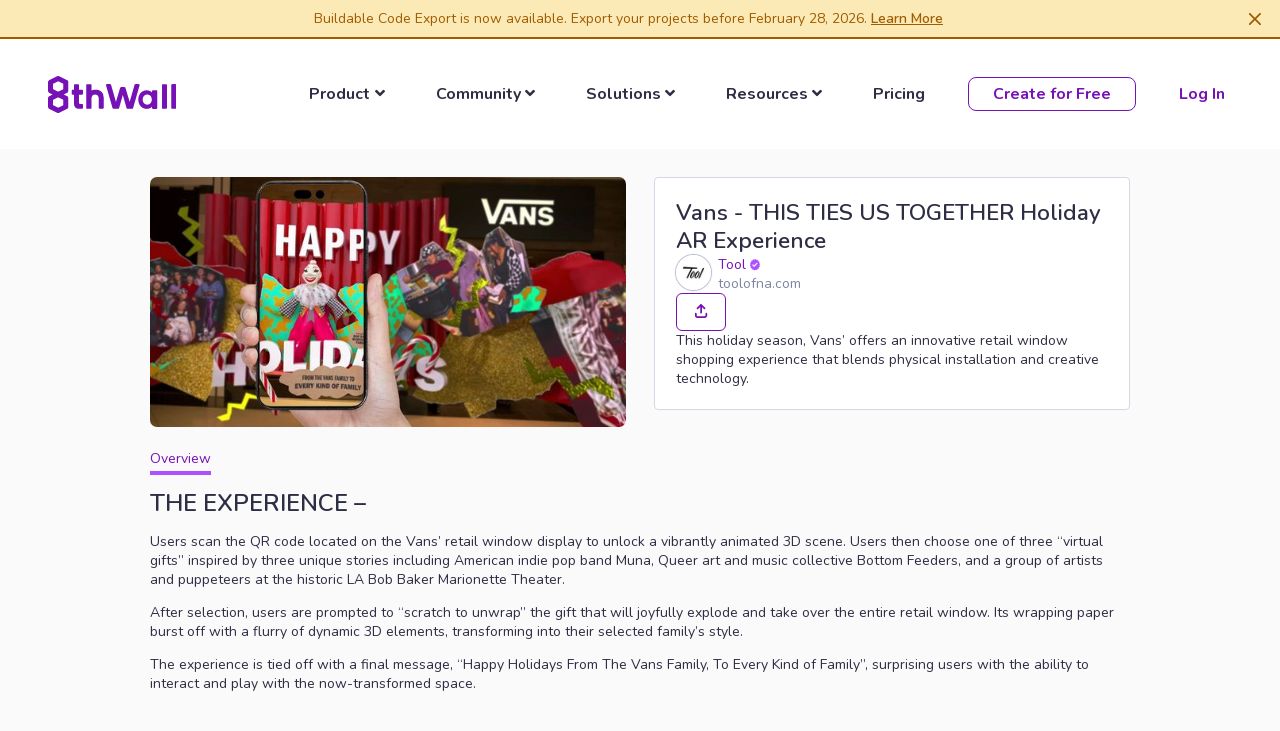

--- FILE ---
content_type: text/html; charset=utf-8
request_url: https://www.8thwall.com/toolofnorthamerica/vans-ar-holiday/
body_size: 157873
content:
<!DOCTYPE html>
<html>
<head>
    <meta charset="UTF-8">
    <meta name="viewport" content="width=device-width,initial-scale=1">
    <title>Vans - THIS TIES US TOGETHER Holiday AR Experience | Tool | 8th Wall</title>
    
<meta property="title" content="Vans - THIS TIES US TOGETHER Holiday AR Experience | Tool | 8th Wall">
<meta property="og:title" content="Vans - THIS TIES US TOGETHER Holiday AR Experience | Tool | 8th Wall">
<meta property="og:description" content="This holiday season, Vans’ offers an innovative retail window shopping experience that blends physical installation and creative technology.">
<meta property="og:type" content="website">
<meta property="og:site_name" content="8th Wall">
<meta property="og:url" content="https://www.8thwall.com/toolofnorthamerica/vans-ar-holiday">
<meta property="twitter:url" content="https://www.8thwall.com/toolofnorthamerica/vans-ar-holiday">
<meta property="twitter:card" content="summary_large_image">
<meta property="og:image" content="https://cdn.8thwall.com/apps/cover/2gwnozvgik23lv2uj4zhwtgnutkoknrw6yxuo3j79jg150kkogy7mr1d-preview-1200x630">
<meta property="twitter:image" content="https://cdn.8thwall.com/apps/cover/2gwnozvgik23lv2uj4zhwtgnutkoknrw6yxuo3j79jg150kkogy7mr1d-preview-1200x630">
<meta property="og:image:width" content="1200">
<meta property="og:image:height" content="630">


<meta name="twitter:title" content="Vans - THIS TIES US TOGETHER Holiday AR Experience | Tool | 8th Wall">
<meta name="description" content="This holiday season, Vans’ offers an innovative retail window shopping experience that blends physical installation and creative technology.">
<meta name="twitter:description" content="This holiday season, Vans’ offers an innovative retail window shopping experience that blends physical installation and creative technology.">



    <link rel="apple-touch-icon" sizes="180x180" href="/static/public/apple-touch-icon-mbn7ozre.png">
    <link rel="icon" type="image/png" sizes="32x32" href="/static/public/favicon-32x32-mbn7rk16.png">
    <link rel="icon" type="image/png" sizes="16x16" href="/static/public/favicon-16x16-mbn7qhde.png">
    <link rel="manifest" href="/site.webmanifest">
    <link rel="mask-icon" href="/static/public/safari-pinned-tab-mbn8jdtr.svg" color="#7611b7">
    <meta name="msapplication-TileColor" content="#7611b7">
    <meta name="theme-color" content="#7611b7">
    
    <style type="text/css" id="server-side-styles">
      @import url(https://fonts.googleapis.com/css?family=Nunito:300,400,500,600,700,400i,600i|Roboto+Mono:400,600,700|Noto+Sans+JP:300,400,500,600,700,800,900|Mozilla+Headline:400,700|Geist:400,600|Geist+Mono:500,700&subset=latin); /*
 * # Semantic UI - 2.4.2
 * https://github.com/Semantic-Org/Semantic-UI
 * http://www.semantic-ui.com/
 *
 * Copyright 2014 Contributors
 * Released under the MIT license
 * http://opensource.org/licenses/MIT
 *
 *//*!
 * # Semantic UI 2.4.2 - Reset
 * http://github.com/semantic-org/semantic-ui/
 *
 *
 * Released under the MIT license
 * http://opensource.org/licenses/MIT
 *
 */*,:after,:before{-webkit-box-sizing:inherit;box-sizing:inherit}html{-webkit-box-sizing:border-box;box-sizing:border-box}input[type=email],input[type=password],input[type=search],input[type=text]{-webkit-appearance:none;-moz-appearance:none}/*! normalize.css v7.0.0 | MIT License | github.com/necolas/normalize.css */html{line-height:1.15;-ms-text-size-adjust:100%;-webkit-text-size-adjust:100%}body{margin:0}article,aside,footer,header,nav,section{display:block}h1{font-size:2em;margin:.67em 0}figcaption,figure,main{display:block}figure{margin:1em 40px}hr{-webkit-box-sizing:content-box;box-sizing:content-box;height:0;overflow:visible}pre{font-family:monospace,monospace;font-size:1em}a{background-color:transparent;-webkit-text-decoration-skip:objects}abbr[title]{border-bottom:none;text-decoration:underline;-webkit-text-decoration:underline dotted;text-decoration:underline dotted}b,strong{font-weight:inherit}b,strong{font-weight:bolder}code,kbd,samp{font-family:monospace,monospace;font-size:1em}dfn{font-style:italic}mark{background-color:#ff0;color:#000}small{font-size:80%}sub,sup{font-size:75%;line-height:0;position:relative;vertical-align:baseline}sub{bottom:-.25em}sup{top:-.5em}audio,video{display:inline-block}audio:not([controls]){display:none;height:0}img{border-style:none}svg:not(:root){overflow:hidden}button,input,optgroup,select,textarea{font-family:inherit;font-size:100%;line-height:1.15;margin:0}button,input{overflow:visible}button,select{text-transform:none}[type=reset],[type=submit],button,html [type=button]{-webkit-appearance:button}[type=button]::-moz-focus-inner,[type=reset]::-moz-focus-inner,[type=submit]::-moz-focus-inner,button::-moz-focus-inner{border-style:none;padding:0}[type=button]:-moz-focusring,[type=reset]:-moz-focusring,[type=submit]:-moz-focusring,button:-moz-focusring{outline:1px dotted ButtonText}fieldset{padding:.35em .75em .625em}legend{-webkit-box-sizing:border-box;box-sizing:border-box;color:inherit;display:table;max-width:100%;padding:0;white-space:normal}progress{display:inline-block;vertical-align:baseline}textarea{overflow:auto}[type=checkbox],[type=radio]{-webkit-box-sizing:border-box;box-sizing:border-box;padding:0}[type=number]::-webkit-inner-spin-button,[type=number]::-webkit-outer-spin-button{height:auto}[type=search]{-webkit-appearance:textfield;outline-offset:-2px}[type=search]::-webkit-search-cancel-button,[type=search]::-webkit-search-decoration{-webkit-appearance:none}::-webkit-file-upload-button{-webkit-appearance:button;font:inherit}details,menu{display:block}summary{display:list-item}canvas{display:inline-block}template{display:none}[hidden]{display:none}/*!
 * # Semantic UI 2.4.2 - Site
 * http://github.com/semantic-org/semantic-ui/
 *
 *
 * Released under the MIT license
 * http://opensource.org/licenses/MIT
 *
 */body,html{height:100%}html{font-size:14px}body{margin:0;padding:0;overflow-x:hidden;min-width:320px;background:#fff;font-family:Nunito,'Helvetica Neue',Arial,Helvetica,sans-serif;font-size:14px;line-height:1.4285em;color:rgba(0,0,0,.87);font-smoothing:antialiased}h1,h2,h3,h4,h5{font-family:Nunito,'Helvetica Neue',Arial,Helvetica,sans-serif;line-height:1.28571429em;margin:calc(2rem - .14285714em) 0 1rem;font-weight:600;padding:0}h1{min-height:1rem;font-size:2rem}h2{font-size:1.71428571rem}h3{font-size:1.28571429rem}h4{font-size:1.07142857rem}h5{font-size:1rem}h1:first-child,h2:first-child,h3:first-child,h4:first-child,h5:first-child{margin-top:0}h1:last-child,h2:last-child,h3:last-child,h4:last-child,h5:last-child{margin-bottom:0}p{margin:0 0 1em;line-height:1.4285em}p:first-child{margin-top:0}p:last-child{margin-bottom:0}a{color:#4183c4;text-decoration:none}a:hover{color:#1e70bf;text-decoration:none}::-webkit-selection{background-color:#cce2ff;color:rgba(0,0,0,.87)}::-moz-selection{background-color:#cce2ff;color:rgba(0,0,0,.87)}::selection{background-color:#cce2ff;color:rgba(0,0,0,.87)}input::-webkit-selection,textarea::-webkit-selection{background-color:rgba(100,100,100,.4);color:rgba(0,0,0,.87)}input::-moz-selection,textarea::-moz-selection{background-color:rgba(100,100,100,.4);color:rgba(0,0,0,.87)}input::-moz-selection,textarea::-moz-selection{background-color:rgba(100,100,100,.4);color:rgba(0,0,0,.87)}input::selection,textarea::selection{background-color:rgba(100,100,100,.4);color:rgba(0,0,0,.87)}body ::-webkit-scrollbar{-webkit-appearance:none;width:10px;height:10px}body ::-webkit-scrollbar-track{background:rgba(0,0,0,.1);border-radius:0}body ::-webkit-scrollbar-thumb{cursor:pointer;border-radius:5px;background:rgba(0,0,0,.25);-webkit-transition:color .2s ease;transition:color .2s ease}body ::-webkit-scrollbar-thumb:window-inactive{background:rgba(0,0,0,.15)}body ::-webkit-scrollbar-thumb:hover{background:rgba(128,135,139,.8)}body .ui.inverted::-webkit-scrollbar-track{background:rgba(255,255,255,.1)}body .ui.inverted::-webkit-scrollbar-thumb{background:rgba(255,255,255,.25)}body .ui.inverted::-webkit-scrollbar-thumb:window-inactive{background:rgba(255,255,255,.15)}body .ui.inverted::-webkit-scrollbar-thumb:hover{background:rgba(255,255,255,.35)}/*!
 * # Semantic UI 2.4.2 - Button
 * http://github.com/semantic-org/semantic-ui/
 *
 *
 * Released under the MIT license
 * http://opensource.org/licenses/MIT
 *
 */.ui.button{cursor:pointer;display:inline-block;min-height:1em;outline:0;border:none;vertical-align:baseline;background:#d5d7e4 none;color:#000;font-family:Nunito,'Helvetica Neue',Arial,Helvetica,sans-serif;margin:0 .25em 0 0;padding:.78571429em 1.5em .78571429em;text-transform:none;text-shadow:none;font-weight:700;line-height:1em;font-style:normal;text-align:center;text-decoration:none;border-radius:.5em;-webkit-box-shadow:0 0 0 1px transparent inset,0 0 0 0 rgba(34,36,38,.15) inset;box-shadow:0 0 0 1px transparent inset,0 0 0 0 rgba(34,36,38,.15) inset;-webkit-user-select:none;-moz-user-select:none;-ms-user-select:none;user-select:none;-webkit-transition:opacity .1s ease,background-color .1s ease,color .1s ease,background .1s ease,-webkit-box-shadow .1s ease;transition:opacity .1s ease,background-color .1s ease,color .1s ease,background .1s ease,-webkit-box-shadow .1s ease;transition:opacity .1s ease,background-color .1s ease,color .1s ease,box-shadow .1s ease,background .1s ease;transition:opacity .1s ease,background-color .1s ease,color .1s ease,box-shadow .1s ease,background .1s ease,-webkit-box-shadow .1s ease;will-change:'';-webkit-tap-highlight-color:transparent}.ui.button:hover{background-color:#cacbcd;background-image:none;-webkit-box-shadow:0 0 0 1px transparent inset,0 0 0 0 rgba(34,36,38,.15) inset;box-shadow:0 0 0 1px transparent inset,0 0 0 0 rgba(34,36,38,.15) inset;color:rgba(0,0,0,.8)}.ui.button:hover .icon{opacity:.85}.ui.button:focus{background-color:#cacbcd;color:rgba(0,0,0,.8);background-image:''!important;-webkit-box-shadow:''!important;box-shadow:''!important}.ui.button:focus .icon{opacity:.85}.ui.active.button:active,.ui.button:active{background-color:#babbbc;background-image:'';color:rgba(0,0,0,.9);-webkit-box-shadow:0 0 0 1px transparent inset,none;box-shadow:0 0 0 1px transparent inset,none}.ui.active.button{background-color:#c0c1c2;background-image:none;-webkit-box-shadow:0 0 0 1px transparent inset;box-shadow:0 0 0 1px transparent inset;color:rgba(0,0,0,.95)}.ui.active.button:hover{background-color:#c0c1c2;background-image:none;color:rgba(0,0,0,.95)}.ui.active.button:active{background-color:#c0c1c2;background-image:none}.ui.loading.loading.loading.loading.loading.loading.button{position:relative;cursor:default;text-shadow:none!important;color:transparent!important;opacity:1;pointer-events:auto;-webkit-transition:all 0s linear,opacity .1s ease;transition:all 0s linear,opacity .1s ease}.ui.loading.button:before{position:absolute;content:'';top:50%;left:50%;margin:-.64285714em 0 0 -.64285714em;width:1.28571429em;height:1.28571429em;border-radius:500rem;border:.2em solid rgba(0,0,0,.15)}.ui.loading.button:after{position:absolute;content:'';top:50%;left:50%;margin:-.64285714em 0 0 -.64285714em;width:1.28571429em;height:1.28571429em;-webkit-animation:button-spin .6s linear;animation:button-spin .6s linear;-webkit-animation-iteration-count:infinite;animation-iteration-count:infinite;border-radius:500rem;border-color:#fff transparent transparent;border-style:solid;border-width:.2em;-webkit-box-shadow:0 0 0 1px transparent;box-shadow:0 0 0 1px transparent}.ui.labeled.icon.loading.button .icon{background-color:transparent;-webkit-box-shadow:none;box-shadow:none}@-webkit-keyframes button-spin{from{-webkit-transform:rotate(0);transform:rotate(0)}to{-webkit-transform:rotate(360deg);transform:rotate(360deg)}}@keyframes button-spin{from{-webkit-transform:rotate(0);transform:rotate(0)}to{-webkit-transform:rotate(360deg);transform:rotate(360deg)}}.ui.basic.loading.button:not(.inverted):before{border-color:rgba(0,0,0,.1)}.ui.basic.loading.button:not(.inverted):after{border-top-color:#767676}.ui.button:disabled,.ui.buttons .disabled.button,.ui.disabled.active.button,.ui.disabled.button,.ui.disabled.button:hover{cursor:default;opacity:.45!important;background-image:none!important;-webkit-box-shadow:none!important;box-shadow:none!important;pointer-events:none!important}.ui.basic.buttons .ui.disabled.button{border-color:rgba(34,36,38,.5)}.ui.animated.button{position:relative;overflow:hidden;padding-right:0!important;vertical-align:middle;z-index:1}.ui.animated.button .content{will-change:transform,opacity}.ui.animated.button .visible.content{position:relative;margin-right:1.5em}.ui.animated.button .hidden.content{position:absolute;width:100%}.ui.animated.button .hidden.content,.ui.animated.button .visible.content{-webkit-transition:right .3s ease 0s;transition:right .3s ease 0s}.ui.animated.button .visible.content{left:auto;right:0}.ui.animated.button .hidden.content{top:50%;left:auto;right:-100%;margin-top:-.5em}.ui.animated.button:focus .visible.content,.ui.animated.button:hover .visible.content{left:auto;right:200%}.ui.animated.button:focus .hidden.content,.ui.animated.button:hover .hidden.content{left:auto;right:0}.ui.vertical.animated.button .hidden.content,.ui.vertical.animated.button .visible.content{-webkit-transition:top .3s ease,-webkit-transform .3s ease;transition:top .3s ease,-webkit-transform .3s ease;transition:top .3s ease,transform .3s ease;transition:top .3s ease,transform .3s ease,-webkit-transform .3s ease}.ui.vertical.animated.button .visible.content{-webkit-transform:translateY(0);transform:translateY(0);right:auto}.ui.vertical.animated.button .hidden.content{top:-50%;left:0;right:auto}.ui.vertical.animated.button:focus .visible.content,.ui.vertical.animated.button:hover .visible.content{-webkit-transform:translateY(200%);transform:translateY(200%);right:auto}.ui.vertical.animated.button:focus .hidden.content,.ui.vertical.animated.button:hover .hidden.content{top:50%;right:auto}.ui.fade.animated.button .hidden.content,.ui.fade.animated.button .visible.content{-webkit-transition:opacity .3s ease,-webkit-transform .3s ease;transition:opacity .3s ease,-webkit-transform .3s ease;transition:opacity .3s ease,transform .3s ease;transition:opacity .3s ease,transform .3s ease,-webkit-transform .3s ease}.ui.fade.animated.button .visible.content{left:auto;right:auto;opacity:1;-webkit-transform:scale(1);transform:scale(1)}.ui.fade.animated.button .hidden.content{opacity:0;left:0;right:auto;-webkit-transform:scale(1.5);transform:scale(1.5)}.ui.fade.animated.button:focus .visible.content,.ui.fade.animated.button:hover .visible.content{left:auto;right:auto;opacity:0;-webkit-transform:scale(.75);transform:scale(.75)}.ui.fade.animated.button:focus .hidden.content,.ui.fade.animated.button:hover .hidden.content{left:0;right:auto;opacity:1;-webkit-transform:scale(1);transform:scale(1)}.ui.inverted.button{-webkit-box-shadow:0 0 0 2px #fff inset!important;box-shadow:0 0 0 2px #fff inset!important;background:transparent none;color:#fff;text-shadow:none!important}.ui.inverted.buttons .button{margin:0 0 0 -2px}.ui.inverted.buttons .button:first-child{margin-left:0}.ui.inverted.vertical.buttons .button{margin:0 0 -2px 0}.ui.inverted.vertical.buttons .button:first-child{margin-top:0}.ui.inverted.button:hover{background:#fff;-webkit-box-shadow:0 0 0 2px #fff inset!important;box-shadow:0 0 0 2px #fff inset!important;color:rgba(0,0,0,.8)}.ui.inverted.button.active,.ui.inverted.button:focus{background:#fff;-webkit-box-shadow:0 0 0 2px #fff inset!important;box-shadow:0 0 0 2px #fff inset!important;color:rgba(0,0,0,.8)}.ui.inverted.button.active:focus{background:#dcddde;-webkit-box-shadow:0 0 0 2px #dcddde inset!important;box-shadow:0 0 0 2px #dcddde inset!important;color:rgba(0,0,0,.8)}.ui.labeled.button:not(.icon){display:-webkit-inline-box;display:-ms-inline-flexbox;display:inline-flex;-webkit-box-orient:horizontal;-webkit-box-direction:normal;-ms-flex-direction:row;flex-direction:row;background:0 0!important;padding:0!important;border:none!important;-webkit-box-shadow:none!important;box-shadow:none!important}.ui.labeled.button>.button{margin:0}.ui.labeled.button>.label{display:-webkit-box;display:-ms-flexbox;display:flex;-webkit-box-align:center;-ms-flex-align:center;align-items:center;margin:0 0 0 -1px!important;padding:'';font-size:1em;border-color:rgba(34,36,38,.15)}.ui.labeled.button>.tag.label:before{width:1.85em;height:1.85em}.ui.labeled.button:not([class*="left labeled"])>.button{border-top-right-radius:0;border-bottom-right-radius:0}.ui.labeled.button:not([class*="left labeled"])>.label{border-top-left-radius:0;border-bottom-left-radius:0}.ui[class*="left labeled"].button>.button{border-top-left-radius:0;border-bottom-left-radius:0}.ui[class*="left labeled"].button>.label{border-top-right-radius:0;border-bottom-right-radius:0}.ui.facebook.button{background-color:#3b5998;color:#fff;text-shadow:none;background-image:none;-webkit-box-shadow:0 0 0 0 rgba(34,36,38,.15) inset;box-shadow:0 0 0 0 rgba(34,36,38,.15) inset}.ui.facebook.button:hover{background-color:#304d8a;color:#fff;text-shadow:none}.ui.facebook.button:active{background-color:#2d4373;color:#fff;text-shadow:none}.ui.twitter.button{background-color:#55acee;color:#fff;text-shadow:none;background-image:none;-webkit-box-shadow:0 0 0 0 rgba(34,36,38,.15) inset;box-shadow:0 0 0 0 rgba(34,36,38,.15) inset}.ui.twitter.button:hover{background-color:#35a2f4;color:#fff;text-shadow:none}.ui.twitter.button:active{background-color:#2795e9;color:#fff;text-shadow:none}.ui.google.plus.button{background-color:#dd4b39;color:#fff;text-shadow:none;background-image:none;-webkit-box-shadow:0 0 0 0 rgba(34,36,38,.15) inset;box-shadow:0 0 0 0 rgba(34,36,38,.15) inset}.ui.google.plus.button:hover{background-color:#e0321c;color:#fff;text-shadow:none}.ui.google.plus.button:active{background-color:#c23321;color:#fff;text-shadow:none}.ui.linkedin.button{background-color:#1f88be;color:#fff;text-shadow:none}.ui.linkedin.button:hover{background-color:#147baf;color:#fff;text-shadow:none}.ui.linkedin.button:active{background-color:#186992;color:#fff;text-shadow:none}.ui.youtube.button{background-color:red;color:#fff;text-shadow:none;background-image:none;-webkit-box-shadow:0 0 0 0 rgba(34,36,38,.15) inset;box-shadow:0 0 0 0 rgba(34,36,38,.15) inset}.ui.youtube.button:hover{background-color:#e60000;color:#fff;text-shadow:none}.ui.youtube.button:active{background-color:#c00;color:#fff;text-shadow:none}.ui.instagram.button{background-color:#49769c;color:#fff;text-shadow:none;background-image:none;-webkit-box-shadow:0 0 0 0 rgba(34,36,38,.15) inset;box-shadow:0 0 0 0 rgba(34,36,38,.15) inset}.ui.instagram.button:hover{background-color:#3d698e;color:#fff;text-shadow:none}.ui.instagram.button:active{background-color:#395c79;color:#fff;text-shadow:none}.ui.pinterest.button{background-color:#bd081c;color:#fff;text-shadow:none;background-image:none;-webkit-box-shadow:0 0 0 0 rgba(34,36,38,.15) inset;box-shadow:0 0 0 0 rgba(34,36,38,.15) inset}.ui.pinterest.button:hover{background-color:#ac0013;color:#fff;text-shadow:none}.ui.pinterest.button:active{background-color:#8c0615;color:#fff;text-shadow:none}.ui.vk.button{background-color:#4d7198;color:#fff;background-image:none;-webkit-box-shadow:0 0 0 0 rgba(34,36,38,.15) inset;box-shadow:0 0 0 0 rgba(34,36,38,.15) inset}.ui.vk.button:hover{background-color:#41648a;color:#fff}.ui.vk.button:active{background-color:#3c5876;color:#fff}.ui.button>.icon:not(.button){height:.85714286em;opacity:.8;margin:0 .42857143em 0 -.21428571em;-webkit-transition:opacity .1s ease;transition:opacity .1s ease;vertical-align:'';color:''}.ui.button:not(.icon)>.icon:not(.button):not(.dropdown){margin:0 .42857143em 0 -.21428571em}.ui.button:not(.icon)>.right.icon:not(.button):not(.dropdown){margin:0 -.21428571em 0 .42857143em}.ui[class*="left floated"].button,.ui[class*="left floated"].buttons{float:left;margin-left:0;margin-right:.25em}.ui[class*="right floated"].button,.ui[class*="right floated"].buttons{float:right;margin-right:0;margin-left:.25em}.ui.compact.button,.ui.compact.buttons .button{padding:.58928571em 1.125em .58928571em}.ui.compact.icon.button,.ui.compact.icon.buttons .button{padding:.58928571em .58928571em .58928571em}.ui.compact.labeled.icon.button,.ui.compact.labeled.icon.buttons .button{padding:.58928571em 3.69642857em .58928571em}.ui.mini.button,.ui.mini.buttons .button,.ui.mini.buttons .or{font-size:.78571429rem}.ui.tiny.button,.ui.tiny.buttons .button,.ui.tiny.buttons .or{font-size:.85714286rem}.ui.small.button,.ui.small.buttons .button,.ui.small.buttons .or{font-size:.92857143rem}.ui.button,.ui.buttons .button,.ui.buttons .or{font-size:1rem}.ui.large.button,.ui.large.buttons .button,.ui.large.buttons .or{font-size:1.14285714rem}.ui.big.button,.ui.big.buttons .button,.ui.big.buttons .or{font-size:1.28571429rem}.ui.huge.button,.ui.huge.buttons .button,.ui.huge.buttons .or{font-size:1.42857143rem}.ui.massive.button,.ui.massive.buttons .button,.ui.massive.buttons .or{font-size:1.71428571rem}.ui.icon.button,.ui.icon.buttons .button{padding:.78571429em .78571429em .78571429em}.ui.icon.button>.icon,.ui.icon.buttons .button>.icon{opacity:.9;margin:0!important;vertical-align:top}.ui.basic.button,.ui.basic.buttons .button{background:transparent none!important;color:#000!important;font-weight:400;border-radius:.5em;text-transform:none;text-shadow:none!important;-webkit-box-shadow:0 0 0 1px rgba(34,36,38,.15) inset;box-shadow:0 0 0 1px rgba(34,36,38,.15) inset}.ui.basic.buttons{-webkit-box-shadow:none;box-shadow:none;border:1px solid rgba(34,36,38,.15);border-radius:.5em}.ui.basic.buttons .button{border-radius:0}.ui.basic.button:hover,.ui.basic.buttons .button:hover{background:#fff!important;color:rgba(0,0,0,.8)!important;-webkit-box-shadow:0 0 0 1px rgba(34,36,38,.35) inset,0 0 0 0 rgba(34,36,38,.15) inset;box-shadow:0 0 0 1px rgba(34,36,38,.35) inset,0 0 0 0 rgba(34,36,38,.15) inset}.ui.basic.button:focus,.ui.basic.buttons .button:focus{background:#fff!important;color:rgba(0,0,0,.8)!important;-webkit-box-shadow:0 0 0 1px rgba(34,36,38,.35) inset,0 0 0 0 rgba(34,36,38,.15) inset;box-shadow:0 0 0 1px rgba(34,36,38,.35) inset,0 0 0 0 rgba(34,36,38,.15) inset}.ui.basic.button:active,.ui.basic.buttons .button:active{background:#f8f8f8!important;color:rgba(0,0,0,.9)!important;-webkit-box-shadow:0 0 0 1px rgba(0,0,0,.15) inset,0 1px 4px 0 rgba(34,36,38,.15) inset;box-shadow:0 0 0 1px rgba(0,0,0,.15) inset,0 1px 4px 0 rgba(34,36,38,.15) inset}.ui.basic.active.button,.ui.basic.buttons .active.button{background:rgba(0,0,0,.05)!important;-webkit-box-shadow:''!important;box-shadow:''!important;color:rgba(0,0,0,.95)!important}.ui.basic.active.button:hover,.ui.basic.buttons .active.button:hover{background-color:rgba(0,0,0,.05)}.ui.basic.buttons .button:hover{-webkit-box-shadow:0 0 0 1px rgba(34,36,38,.35) inset,0 0 0 0 rgba(34,36,38,.15) inset inset;box-shadow:0 0 0 1px rgba(34,36,38,.35) inset,0 0 0 0 rgba(34,36,38,.15) inset inset}.ui.basic.buttons .button:active{-webkit-box-shadow:0 0 0 1px rgba(0,0,0,.15) inset,0 1px 4px 0 rgba(34,36,38,.15) inset inset;box-shadow:0 0 0 1px rgba(0,0,0,.15) inset,0 1px 4px 0 rgba(34,36,38,.15) inset inset}.ui.basic.buttons .active.button{-webkit-box-shadow:''!important;box-shadow:''!important}.ui.basic.inverted.button,.ui.basic.inverted.buttons .button{background-color:transparent!important;color:#f9fafb!important;-webkit-box-shadow:0 0 0 2px rgba(255,255,255,.5) inset!important;box-shadow:0 0 0 2px rgba(255,255,255,.5) inset!important}.ui.basic.inverted.button:hover,.ui.basic.inverted.buttons .button:hover{color:#fff!important;-webkit-box-shadow:0 0 0 2px #fff inset!important;box-shadow:0 0 0 2px #fff inset!important}.ui.basic.inverted.button:focus,.ui.basic.inverted.buttons .button:focus{color:#fff!important;-webkit-box-shadow:0 0 0 2px #fff inset!important;box-shadow:0 0 0 2px #fff inset!important}.ui.basic.inverted.button:active,.ui.basic.inverted.buttons .button:active{background-color:rgba(255,255,255,.08)!important;color:#fff!important;-webkit-box-shadow:0 0 0 2px rgba(255,255,255,.9) inset!important;box-shadow:0 0 0 2px rgba(255,255,255,.9) inset!important}.ui.basic.inverted.active.button,.ui.basic.inverted.buttons .active.button{background-color:rgba(255,255,255,.08);color:#fff;text-shadow:none;-webkit-box-shadow:0 0 0 2px rgba(255,255,255,.7) inset;box-shadow:0 0 0 2px rgba(255,255,255,.7) inset}.ui.basic.inverted.active.button:hover,.ui.basic.inverted.buttons .active.button:hover{background-color:rgba(255,255,255,.15);-webkit-box-shadow:0 0 0 2px #fff inset!important;box-shadow:0 0 0 2px #fff inset!important}.ui.basic.buttons .button{border-left:1px solid rgba(34,36,38,.15);-webkit-box-shadow:none;box-shadow:none}.ui.basic.vertical.buttons .button{border-left:none}.ui.basic.vertical.buttons .button{border-left-width:0;border-top:1px solid rgba(34,36,38,.15)}.ui.basic.vertical.buttons .button:first-child{border-top-width:0}.ui.labeled.icon.button,.ui.labeled.icon.buttons .button{position:relative;padding-left:4.07142857em!important;padding-right:1.5em!important}.ui.labeled.icon.button>.icon,.ui.labeled.icon.buttons>.button>.icon{position:absolute;height:100%;line-height:1;border-radius:0;border-top-left-radius:inherit;border-bottom-left-radius:inherit;text-align:center;margin:0;width:2.57142857em;background-color:rgba(0,0,0,.05);color:'';-webkit-box-shadow:-1px 0 0 0 transparent inset;box-shadow:-1px 0 0 0 transparent inset}.ui.labeled.icon.button>.icon,.ui.labeled.icon.buttons>.button>.icon{top:0;left:0}.ui[class*="right labeled"].icon.button{padding-right:4.07142857em!important;padding-left:1.5em!important}.ui[class*="right labeled"].icon.button>.icon{left:auto;right:0;border-radius:0;border-top-right-radius:inherit;border-bottom-right-radius:inherit;-webkit-box-shadow:1px 0 0 0 transparent inset;box-shadow:1px 0 0 0 transparent inset}.ui.labeled.icon.button>.icon:after,.ui.labeled.icon.button>.icon:before,.ui.labeled.icon.buttons>.button>.icon:after,.ui.labeled.icon.buttons>.button>.icon:before{display:block;position:absolute;width:100%;top:50%;text-align:center;-webkit-transform:translateY(-50%);transform:translateY(-50%)}.ui.labeled.icon.buttons .button>.icon{border-radius:0}.ui.labeled.icon.buttons .button:first-child>.icon{border-top-left-radius:.5em;border-bottom-left-radius:.5em}.ui.labeled.icon.buttons .button:last-child>.icon{border-top-right-radius:.5em;border-bottom-right-radius:.5em}.ui.vertical.labeled.icon.buttons .button:first-child>.icon{border-radius:0;border-top-left-radius:.5em}.ui.vertical.labeled.icon.buttons .button:last-child>.icon{border-radius:0;border-bottom-left-radius:.5em}.ui.fluid[class*="left labeled"].icon.button,.ui.fluid[class*="right labeled"].icon.button{padding-left:1.5em!important;padding-right:1.5em!important}.ui.button.toggle.active,.ui.buttons .button.toggle.active,.ui.toggle.buttons .active.button{background-color:#00edaf!important;-webkit-box-shadow:none!important;box-shadow:none!important;text-shadow:none;color:#fff!important}.ui.button.toggle.active:hover{background-color:#00d49c!important;text-shadow:none;color:#fff!important}.ui.circular.button{border-radius:10em}.ui.circular.button>.icon{width:1em;vertical-align:baseline}.ui.buttons .or{position:relative;width:.3em;height:2.57142857em;z-index:3}.ui.buttons .or:before{position:absolute;text-align:center;border-radius:500rem;content:'or';top:50%;left:50%;background-color:#fff;text-shadow:none;margin-top:-.89285714em;margin-left:-.89285714em;width:1.78571429em;height:1.78571429em;line-height:1.78571429em;color:rgba(0,0,0,.4);font-style:normal;font-weight:600;-webkit-box-shadow:0 0 0 1px transparent inset;box-shadow:0 0 0 1px transparent inset}.ui.buttons .or[data-text]:before{content:attr(data-text)}.ui.fluid.buttons .or{width:0!important}.ui.fluid.buttons .or:after{display:none}.ui.attached.button{position:relative;display:block;margin:0;border-radius:0;-webkit-box-shadow:0 0 0 1px rgba(34,36,38,.15)!important;box-shadow:0 0 0 1px rgba(34,36,38,.15)!important}.ui.attached.top.button{border-radius:.5em .5em 0 0}.ui.attached.bottom.button{border-radius:0 0 .5em .5em}.ui.left.attached.button{display:inline-block;border-left:none;text-align:right;padding-right:.75em;border-radius:.5em 0 0 .5em}.ui.right.attached.button{display:inline-block;text-align:left;padding-left:.75em;border-radius:0 .5em .5em 0}.ui.attached.buttons{position:relative;display:-webkit-box;display:-ms-flexbox;display:flex;border-radius:0;width:auto!important;z-index:2;margin-left:-1px;margin-right:-1px}.ui.attached.buttons .button{margin:0}.ui.attached.buttons .button:first-child{border-radius:0}.ui.attached.buttons .button:last-child{border-radius:0}.ui[class*="top attached"].buttons{margin-bottom:-1px;border-radius:.5em .5em 0 0}.ui[class*="top attached"].buttons .button:first-child{border-radius:.5em 0 0 0}.ui[class*="top attached"].buttons .button:last-child{border-radius:0 .5em 0 0}.ui[class*="bottom attached"].buttons{margin-top:-1px;border-radius:0 0 .5em .5em}.ui[class*="bottom attached"].buttons .button:first-child{border-radius:0 0 0 .5em}.ui[class*="bottom attached"].buttons .button:last-child{border-radius:0 0 .5em 0}.ui[class*="left attached"].buttons{display:-webkit-inline-box;display:-ms-inline-flexbox;display:inline-flex;margin-right:0;margin-left:-1px;border-radius:0 .5em .5em 0}.ui[class*="left attached"].buttons .button:first-child{margin-left:-1px;border-radius:0 .5em 0 0}.ui[class*="left attached"].buttons .button:last-child{margin-left:-1px;border-radius:0 0 .5em 0}.ui[class*="right attached"].buttons{display:-webkit-inline-box;display:-ms-inline-flexbox;display:inline-flex;margin-left:0;margin-right:-1px;border-radius:.5em 0 0 .5em}.ui[class*="right attached"].buttons .button:first-child{margin-left:-1px;border-radius:.5em 0 0 0}.ui[class*="right attached"].buttons .button:last-child{margin-left:-1px;border-radius:0 0 0 .5em}.ui.fluid.button,.ui.fluid.buttons{width:100%}.ui.fluid.button{display:block}.ui.two.buttons{width:100%}.ui.two.buttons>.button{width:50%}.ui.three.buttons{width:100%}.ui.three.buttons>.button{width:33.333%}.ui.four.buttons{width:100%}.ui.four.buttons>.button{width:25%}.ui.five.buttons{width:100%}.ui.five.buttons>.button{width:20%}.ui.six.buttons{width:100%}.ui.six.buttons>.button{width:16.666%}.ui.seven.buttons{width:100%}.ui.seven.buttons>.button{width:14.285%}.ui.eight.buttons{width:100%}.ui.eight.buttons>.button{width:12.5%}.ui.nine.buttons{width:100%}.ui.nine.buttons>.button{width:11.11%}.ui.ten.buttons{width:100%}.ui.ten.buttons>.button{width:10%}.ui.eleven.buttons{width:100%}.ui.eleven.buttons>.button{width:9.09%}.ui.twelve.buttons{width:100%}.ui.twelve.buttons>.button{width:8.3333%}.ui.fluid.vertical.buttons,.ui.fluid.vertical.buttons>.button{display:-webkit-box;display:-ms-flexbox;display:flex;width:auto}.ui.two.vertical.buttons>.button{height:50%}.ui.three.vertical.buttons>.button{height:33.333%}.ui.four.vertical.buttons>.button{height:25%}.ui.five.vertical.buttons>.button{height:20%}.ui.six.vertical.buttons>.button{height:16.666%}.ui.seven.vertical.buttons>.button{height:14.285%}.ui.eight.vertical.buttons>.button{height:12.5%}.ui.nine.vertical.buttons>.button{height:11.11%}.ui.ten.vertical.buttons>.button{height:10%}.ui.eleven.vertical.buttons>.button{height:9.09%}.ui.twelve.vertical.buttons>.button{height:8.3333%}.ui.black.button,.ui.black.buttons .button{background-color:#1b1c1d;color:#fff;text-shadow:none;background-image:none}.ui.black.button{-webkit-box-shadow:0 0 0 0 rgba(34,36,38,.15) inset;box-shadow:0 0 0 0 rgba(34,36,38,.15) inset}.ui.black.button:hover,.ui.black.buttons .button:hover{background-color:#27292a;color:#fff;text-shadow:none}.ui.black.button:focus,.ui.black.buttons .button:focus{background-color:#2f3032;color:#fff;text-shadow:none}.ui.black.button:active,.ui.black.buttons .button:active{background-color:#343637;color:#fff;text-shadow:none}.ui.black.active.button,.ui.black.button .active.button:active,.ui.black.buttons .active.button,.ui.black.buttons .active.button:active{background-color:#0f0f10;color:#fff;text-shadow:none}.ui.basic.black.button,.ui.basic.black.buttons .button{-webkit-box-shadow:0 0 0 1px #1b1c1d inset!important;box-shadow:0 0 0 1px #1b1c1d inset!important;color:#1b1c1d!important}.ui.basic.black.button:hover,.ui.basic.black.buttons .button:hover{background:0 0!important;-webkit-box-shadow:0 0 0 1px #27292a inset!important;box-shadow:0 0 0 1px #27292a inset!important;color:#27292a!important}.ui.basic.black.button:focus,.ui.basic.black.buttons .button:focus{background:0 0!important;-webkit-box-shadow:0 0 0 1px #2f3032 inset!important;box-shadow:0 0 0 1px #2f3032 inset!important;color:#27292a!important}.ui.basic.black.active.button,.ui.basic.black.buttons .active.button{background:0 0!important;-webkit-box-shadow:0 0 0 1px #0f0f10 inset!important;box-shadow:0 0 0 1px #0f0f10 inset!important;color:#343637!important}.ui.basic.black.button:active,.ui.basic.black.buttons .button:active{-webkit-box-shadow:0 0 0 1px #343637 inset!important;box-shadow:0 0 0 1px #343637 inset!important;color:#343637!important}.ui.buttons:not(.vertical)>.basic.black.button:not(:first-child){margin-left:-1px}.ui.inverted.black.button,.ui.inverted.black.buttons .button{background-color:transparent;-webkit-box-shadow:0 0 0 2px #d4d4d5 inset!important;box-shadow:0 0 0 2px #d4d4d5 inset!important;color:#fff}.ui.inverted.black.button.active,.ui.inverted.black.button:active,.ui.inverted.black.button:focus,.ui.inverted.black.button:hover,.ui.inverted.black.buttons .button.active,.ui.inverted.black.buttons .button:active,.ui.inverted.black.buttons .button:focus,.ui.inverted.black.buttons .button:hover{-webkit-box-shadow:none!important;box-shadow:none!important;color:#fff}.ui.inverted.black.button:hover,.ui.inverted.black.buttons .button:hover{background-color:#000}.ui.inverted.black.button:focus,.ui.inverted.black.buttons .button:focus{background-color:#000}.ui.inverted.black.active.button,.ui.inverted.black.buttons .active.button{background-color:#000}.ui.inverted.black.button:active,.ui.inverted.black.buttons .button:active{background-color:#000}.ui.inverted.black.basic.button,.ui.inverted.black.basic.buttons .button,.ui.inverted.black.buttons .basic.button{background-color:transparent;-webkit-box-shadow:0 0 0 2px rgba(255,255,255,.5) inset!important;box-shadow:0 0 0 2px rgba(255,255,255,.5) inset!important;color:#fff!important}.ui.inverted.black.basic.button:hover,.ui.inverted.black.basic.buttons .button:hover,.ui.inverted.black.buttons .basic.button:hover{-webkit-box-shadow:0 0 0 2px #000 inset!important;box-shadow:0 0 0 2px #000 inset!important;color:#fff!important}.ui.inverted.black.basic.button:focus,.ui.inverted.black.basic.buttons .button:focus{-webkit-box-shadow:0 0 0 2px #000 inset!important;box-shadow:0 0 0 2px #000 inset!important;color:#545454!important}.ui.inverted.black.basic.active.button,.ui.inverted.black.basic.buttons .active.button,.ui.inverted.black.buttons .basic.active.button{-webkit-box-shadow:0 0 0 2px #000 inset!important;box-shadow:0 0 0 2px #000 inset!important;color:#fff!important}.ui.inverted.black.basic.button:active,.ui.inverted.black.basic.buttons .button:active,.ui.inverted.black.buttons .basic.button:active{-webkit-box-shadow:0 0 0 2px #000 inset!important;box-shadow:0 0 0 2px #000 inset!important;color:#fff!important}.ui.grey.button,.ui.grey.buttons .button{background-color:#767676;color:#fff;text-shadow:none;background-image:none}.ui.grey.button{-webkit-box-shadow:0 0 0 0 rgba(34,36,38,.15) inset;box-shadow:0 0 0 0 rgba(34,36,38,.15) inset}.ui.grey.button:hover,.ui.grey.buttons .button:hover{background-color:#838383;color:#fff;text-shadow:none}.ui.grey.button:focus,.ui.grey.buttons .button:focus{background-color:#8a8a8a;color:#fff;text-shadow:none}.ui.grey.button:active,.ui.grey.buttons .button:active{background-color:#909090;color:#fff;text-shadow:none}.ui.grey.active.button,.ui.grey.button .active.button:active,.ui.grey.buttons .active.button,.ui.grey.buttons .active.button:active{background-color:#696969;color:#fff;text-shadow:none}.ui.basic.grey.button,.ui.basic.grey.buttons .button{-webkit-box-shadow:0 0 0 1px #767676 inset!important;box-shadow:0 0 0 1px #767676 inset!important;color:#767676!important}.ui.basic.grey.button:hover,.ui.basic.grey.buttons .button:hover{background:0 0!important;-webkit-box-shadow:0 0 0 1px #838383 inset!important;box-shadow:0 0 0 1px #838383 inset!important;color:#838383!important}.ui.basic.grey.button:focus,.ui.basic.grey.buttons .button:focus{background:0 0!important;-webkit-box-shadow:0 0 0 1px #8a8a8a inset!important;box-shadow:0 0 0 1px #8a8a8a inset!important;color:#838383!important}.ui.basic.grey.active.button,.ui.basic.grey.buttons .active.button{background:0 0!important;-webkit-box-shadow:0 0 0 1px #696969 inset!important;box-shadow:0 0 0 1px #696969 inset!important;color:#909090!important}.ui.basic.grey.button:active,.ui.basic.grey.buttons .button:active{-webkit-box-shadow:0 0 0 1px #909090 inset!important;box-shadow:0 0 0 1px #909090 inset!important;color:#909090!important}.ui.buttons:not(.vertical)>.basic.grey.button:not(:first-child){margin-left:-1px}.ui.inverted.grey.button,.ui.inverted.grey.buttons .button{background-color:transparent;-webkit-box-shadow:0 0 0 2px #d4d4d5 inset!important;box-shadow:0 0 0 2px #d4d4d5 inset!important;color:#fff}.ui.inverted.grey.button.active,.ui.inverted.grey.button:active,.ui.inverted.grey.button:focus,.ui.inverted.grey.button:hover,.ui.inverted.grey.buttons .button.active,.ui.inverted.grey.buttons .button:active,.ui.inverted.grey.buttons .button:focus,.ui.inverted.grey.buttons .button:hover{-webkit-box-shadow:none!important;box-shadow:none!important;color:#000}.ui.inverted.grey.button:hover,.ui.inverted.grey.buttons .button:hover{background-color:#cfd0d2}.ui.inverted.grey.button:focus,.ui.inverted.grey.buttons .button:focus{background-color:#c7c9cb}.ui.inverted.grey.active.button,.ui.inverted.grey.buttons .active.button{background-color:#cfd0d2}.ui.inverted.grey.button:active,.ui.inverted.grey.buttons .button:active{background-color:#c2c4c5}.ui.inverted.grey.basic.button,.ui.inverted.grey.basic.buttons .button,.ui.inverted.grey.buttons .basic.button{background-color:transparent;-webkit-box-shadow:0 0 0 2px rgba(255,255,255,.5) inset!important;box-shadow:0 0 0 2px rgba(255,255,255,.5) inset!important;color:#fff!important}.ui.inverted.grey.basic.button:hover,.ui.inverted.grey.basic.buttons .button:hover,.ui.inverted.grey.buttons .basic.button:hover{-webkit-box-shadow:0 0 0 2px #cfd0d2 inset!important;box-shadow:0 0 0 2px #cfd0d2 inset!important;color:#fff!important}.ui.inverted.grey.basic.button:focus,.ui.inverted.grey.basic.buttons .button:focus{-webkit-box-shadow:0 0 0 2px #c7c9cb inset!important;box-shadow:0 0 0 2px #c7c9cb inset!important;color:#dcddde!important}.ui.inverted.grey.basic.active.button,.ui.inverted.grey.basic.buttons .active.button,.ui.inverted.grey.buttons .basic.active.button{-webkit-box-shadow:0 0 0 2px #cfd0d2 inset!important;box-shadow:0 0 0 2px #cfd0d2 inset!important;color:#fff!important}.ui.inverted.grey.basic.button:active,.ui.inverted.grey.basic.buttons .button:active,.ui.inverted.grey.buttons .basic.button:active{-webkit-box-shadow:0 0 0 2px #c2c4c5 inset!important;box-shadow:0 0 0 2px #c2c4c5 inset!important;color:#fff!important}.ui.brown.button,.ui.brown.buttons .button{background-color:#a5673f;color:#fff;text-shadow:none;background-image:none}.ui.brown.button{-webkit-box-shadow:0 0 0 0 rgba(34,36,38,.15) inset;box-shadow:0 0 0 0 rgba(34,36,38,.15) inset}.ui.brown.button:hover,.ui.brown.buttons .button:hover{background-color:#975b33;color:#fff;text-shadow:none}.ui.brown.button:focus,.ui.brown.buttons .button:focus{background-color:#90532b;color:#fff;text-shadow:none}.ui.brown.button:active,.ui.brown.buttons .button:active{background-color:#805031;color:#fff;text-shadow:none}.ui.brown.active.button,.ui.brown.button .active.button:active,.ui.brown.buttons .active.button,.ui.brown.buttons .active.button:active{background-color:#995a31;color:#fff;text-shadow:none}.ui.basic.brown.button,.ui.basic.brown.buttons .button{-webkit-box-shadow:0 0 0 1px #a5673f inset!important;box-shadow:0 0 0 1px #a5673f inset!important;color:#a5673f!important}.ui.basic.brown.button:hover,.ui.basic.brown.buttons .button:hover{background:0 0!important;-webkit-box-shadow:0 0 0 1px #975b33 inset!important;box-shadow:0 0 0 1px #975b33 inset!important;color:#975b33!important}.ui.basic.brown.button:focus,.ui.basic.brown.buttons .button:focus{background:0 0!important;-webkit-box-shadow:0 0 0 1px #90532b inset!important;box-shadow:0 0 0 1px #90532b inset!important;color:#975b33!important}.ui.basic.brown.active.button,.ui.basic.brown.buttons .active.button{background:0 0!important;-webkit-box-shadow:0 0 0 1px #995a31 inset!important;box-shadow:0 0 0 1px #995a31 inset!important;color:#805031!important}.ui.basic.brown.button:active,.ui.basic.brown.buttons .button:active{-webkit-box-shadow:0 0 0 1px #805031 inset!important;box-shadow:0 0 0 1px #805031 inset!important;color:#805031!important}.ui.buttons:not(.vertical)>.basic.brown.button:not(:first-child){margin-left:-1px}.ui.inverted.brown.button,.ui.inverted.brown.buttons .button{background-color:transparent;-webkit-box-shadow:0 0 0 2px #d67c1c inset!important;box-shadow:0 0 0 2px #d67c1c inset!important;color:#d67c1c}.ui.inverted.brown.button.active,.ui.inverted.brown.button:active,.ui.inverted.brown.button:focus,.ui.inverted.brown.button:hover,.ui.inverted.brown.buttons .button.active,.ui.inverted.brown.buttons .button:active,.ui.inverted.brown.buttons .button:focus,.ui.inverted.brown.buttons .button:hover{-webkit-box-shadow:none!important;box-shadow:none!important;color:#fff}.ui.inverted.brown.button:hover,.ui.inverted.brown.buttons .button:hover{background-color:#c86f11}.ui.inverted.brown.button:focus,.ui.inverted.brown.buttons .button:focus{background-color:#c16808}.ui.inverted.brown.active.button,.ui.inverted.brown.buttons .active.button{background-color:#cc6f0d}.ui.inverted.brown.button:active,.ui.inverted.brown.buttons .button:active{background-color:#a96216}.ui.inverted.brown.basic.button,.ui.inverted.brown.basic.buttons .button,.ui.inverted.brown.buttons .basic.button{background-color:transparent;-webkit-box-shadow:0 0 0 2px rgba(255,255,255,.5) inset!important;box-shadow:0 0 0 2px rgba(255,255,255,.5) inset!important;color:#fff!important}.ui.inverted.brown.basic.button:hover,.ui.inverted.brown.basic.buttons .button:hover,.ui.inverted.brown.buttons .basic.button:hover{-webkit-box-shadow:0 0 0 2px #c86f11 inset!important;box-shadow:0 0 0 2px #c86f11 inset!important;color:#d67c1c!important}.ui.inverted.brown.basic.button:focus,.ui.inverted.brown.basic.buttons .button:focus{-webkit-box-shadow:0 0 0 2px #c16808 inset!important;box-shadow:0 0 0 2px #c16808 inset!important;color:#d67c1c!important}.ui.inverted.brown.basic.active.button,.ui.inverted.brown.basic.buttons .active.button,.ui.inverted.brown.buttons .basic.active.button{-webkit-box-shadow:0 0 0 2px #cc6f0d inset!important;box-shadow:0 0 0 2px #cc6f0d inset!important;color:#d67c1c!important}.ui.inverted.brown.basic.button:active,.ui.inverted.brown.basic.buttons .button:active,.ui.inverted.brown.buttons .basic.button:active{-webkit-box-shadow:0 0 0 2px #a96216 inset!important;box-shadow:0 0 0 2px #a96216 inset!important;color:#d67c1c!important}.ui.blue.button,.ui.blue.buttons .button{background-color:#2185d0;color:#fff;text-shadow:none;background-image:none}.ui.blue.button{-webkit-box-shadow:0 0 0 0 rgba(34,36,38,.15) inset;box-shadow:0 0 0 0 rgba(34,36,38,.15) inset}.ui.blue.button:hover,.ui.blue.buttons .button:hover{background-color:#1678c2;color:#fff;text-shadow:none}.ui.blue.button:focus,.ui.blue.buttons .button:focus{background-color:#0d71bb;color:#fff;text-shadow:none}.ui.blue.button:active,.ui.blue.buttons .button:active{background-color:#1a69a4;color:#fff;text-shadow:none}.ui.blue.active.button,.ui.blue.button .active.button:active,.ui.blue.buttons .active.button,.ui.blue.buttons .active.button:active{background-color:#1279c6;color:#fff;text-shadow:none}.ui.basic.blue.button,.ui.basic.blue.buttons .button{-webkit-box-shadow:0 0 0 1px #2185d0 inset!important;box-shadow:0 0 0 1px #2185d0 inset!important;color:#2185d0!important}.ui.basic.blue.button:hover,.ui.basic.blue.buttons .button:hover{background:0 0!important;-webkit-box-shadow:0 0 0 1px #1678c2 inset!important;box-shadow:0 0 0 1px #1678c2 inset!important;color:#1678c2!important}.ui.basic.blue.button:focus,.ui.basic.blue.buttons .button:focus{background:0 0!important;-webkit-box-shadow:0 0 0 1px #0d71bb inset!important;box-shadow:0 0 0 1px #0d71bb inset!important;color:#1678c2!important}.ui.basic.blue.active.button,.ui.basic.blue.buttons .active.button{background:0 0!important;-webkit-box-shadow:0 0 0 1px #1279c6 inset!important;box-shadow:0 0 0 1px #1279c6 inset!important;color:#1a69a4!important}.ui.basic.blue.button:active,.ui.basic.blue.buttons .button:active{-webkit-box-shadow:0 0 0 1px #1a69a4 inset!important;box-shadow:0 0 0 1px #1a69a4 inset!important;color:#1a69a4!important}.ui.buttons:not(.vertical)>.basic.blue.button:not(:first-child){margin-left:-1px}.ui.inverted.blue.button,.ui.inverted.blue.buttons .button{background-color:transparent;-webkit-box-shadow:0 0 0 2px #54c8ff inset!important;box-shadow:0 0 0 2px #54c8ff inset!important;color:#54c8ff}.ui.inverted.blue.button.active,.ui.inverted.blue.button:active,.ui.inverted.blue.button:focus,.ui.inverted.blue.button:hover,.ui.inverted.blue.buttons .button.active,.ui.inverted.blue.buttons .button:active,.ui.inverted.blue.buttons .button:focus,.ui.inverted.blue.buttons .button:hover{-webkit-box-shadow:none!important;box-shadow:none!important;color:#fff}.ui.inverted.blue.button:hover,.ui.inverted.blue.buttons .button:hover{background-color:#3ac0ff}.ui.inverted.blue.button:focus,.ui.inverted.blue.buttons .button:focus{background-color:#2bbbff}.ui.inverted.blue.active.button,.ui.inverted.blue.buttons .active.button{background-color:#3ac0ff}.ui.inverted.blue.button:active,.ui.inverted.blue.buttons .button:active{background-color:#21b8ff}.ui.inverted.blue.basic.button,.ui.inverted.blue.basic.buttons .button,.ui.inverted.blue.buttons .basic.button{background-color:transparent;-webkit-box-shadow:0 0 0 2px rgba(255,255,255,.5) inset!important;box-shadow:0 0 0 2px rgba(255,255,255,.5) inset!important;color:#fff!important}.ui.inverted.blue.basic.button:hover,.ui.inverted.blue.basic.buttons .button:hover,.ui.inverted.blue.buttons .basic.button:hover{-webkit-box-shadow:0 0 0 2px #3ac0ff inset!important;box-shadow:0 0 0 2px #3ac0ff inset!important;color:#54c8ff!important}.ui.inverted.blue.basic.button:focus,.ui.inverted.blue.basic.buttons .button:focus{-webkit-box-shadow:0 0 0 2px #2bbbff inset!important;box-shadow:0 0 0 2px #2bbbff inset!important;color:#54c8ff!important}.ui.inverted.blue.basic.active.button,.ui.inverted.blue.basic.buttons .active.button,.ui.inverted.blue.buttons .basic.active.button{-webkit-box-shadow:0 0 0 2px #3ac0ff inset!important;box-shadow:0 0 0 2px #3ac0ff inset!important;color:#54c8ff!important}.ui.inverted.blue.basic.button:active,.ui.inverted.blue.basic.buttons .button:active,.ui.inverted.blue.buttons .basic.button:active{-webkit-box-shadow:0 0 0 2px #21b8ff inset!important;box-shadow:0 0 0 2px #21b8ff inset!important;color:#54c8ff!important}.ui.green.button,.ui.green.buttons .button{background-color:#00edaf;color:#fff;text-shadow:none;background-image:none}.ui.green.button{-webkit-box-shadow:0 0 0 0 rgba(34,36,38,.15) inset;box-shadow:0 0 0 0 rgba(34,36,38,.15) inset}.ui.green.button:hover,.ui.green.buttons .button:hover{background-color:#00d49c;color:#fff;text-shadow:none}.ui.green.button:focus,.ui.green.buttons .button:focus{background-color:#00c491;color:#fff;text-shadow:none}.ui.green.button:active,.ui.green.buttons .button:active{background-color:#00ba89;color:#fff;text-shadow:none}.ui.green.active.button,.ui.green.button .active.button:active,.ui.green.buttons .active.button,.ui.green.buttons .active.button:active{background-color:#00d49c;color:#fff;text-shadow:none}.ui.basic.green.button,.ui.basic.green.buttons .button{-webkit-box-shadow:0 0 0 1px #00edaf inset!important;box-shadow:0 0 0 1px #00edaf inset!important;color:#00edaf!important}.ui.basic.green.button:hover,.ui.basic.green.buttons .button:hover{background:0 0!important;-webkit-box-shadow:0 0 0 1px #00d49c inset!important;box-shadow:0 0 0 1px #00d49c inset!important;color:#00d49c!important}.ui.basic.green.button:focus,.ui.basic.green.buttons .button:focus{background:0 0!important;-webkit-box-shadow:0 0 0 1px #00c491 inset!important;box-shadow:0 0 0 1px #00c491 inset!important;color:#00d49c!important}.ui.basic.green.active.button,.ui.basic.green.buttons .active.button{background:0 0!important;-webkit-box-shadow:0 0 0 1px #00d49c inset!important;box-shadow:0 0 0 1px #00d49c inset!important;color:#00ba89!important}.ui.basic.green.button:active,.ui.basic.green.buttons .button:active{-webkit-box-shadow:0 0 0 1px #00ba89 inset!important;box-shadow:0 0 0 1px #00ba89 inset!important;color:#00ba89!important}.ui.buttons:not(.vertical)>.basic.green.button:not(:first-child){margin-left:-1px}.ui.inverted.green.button,.ui.inverted.green.buttons .button{background-color:transparent;-webkit-box-shadow:0 0 0 2px #2ecc40 inset!important;box-shadow:0 0 0 2px #2ecc40 inset!important;color:#2ecc40}.ui.inverted.green.button.active,.ui.inverted.green.button:active,.ui.inverted.green.button:focus,.ui.inverted.green.button:hover,.ui.inverted.green.buttons .button.active,.ui.inverted.green.buttons .button:active,.ui.inverted.green.buttons .button:focus,.ui.inverted.green.buttons .button:hover{-webkit-box-shadow:none!important;box-shadow:none!important;color:#fff}.ui.inverted.green.button:hover,.ui.inverted.green.buttons .button:hover{background-color:#22be34}.ui.inverted.green.button:focus,.ui.inverted.green.buttons .button:focus{background-color:#19b82b}.ui.inverted.green.active.button,.ui.inverted.green.buttons .active.button{background-color:#1fc231}.ui.inverted.green.button:active,.ui.inverted.green.buttons .button:active{background-color:#25a233}.ui.inverted.green.basic.button,.ui.inverted.green.basic.buttons .button,.ui.inverted.green.buttons .basic.button{background-color:transparent;-webkit-box-shadow:0 0 0 2px rgba(255,255,255,.5) inset!important;box-shadow:0 0 0 2px rgba(255,255,255,.5) inset!important;color:#fff!important}.ui.inverted.green.basic.button:hover,.ui.inverted.green.basic.buttons .button:hover,.ui.inverted.green.buttons .basic.button:hover{-webkit-box-shadow:0 0 0 2px #22be34 inset!important;box-shadow:0 0 0 2px #22be34 inset!important;color:#2ecc40!important}.ui.inverted.green.basic.button:focus,.ui.inverted.green.basic.buttons .button:focus{-webkit-box-shadow:0 0 0 2px #19b82b inset!important;box-shadow:0 0 0 2px #19b82b inset!important;color:#2ecc40!important}.ui.inverted.green.basic.active.button,.ui.inverted.green.basic.buttons .active.button,.ui.inverted.green.buttons .basic.active.button{-webkit-box-shadow:0 0 0 2px #1fc231 inset!important;box-shadow:0 0 0 2px #1fc231 inset!important;color:#2ecc40!important}.ui.inverted.green.basic.button:active,.ui.inverted.green.basic.buttons .button:active,.ui.inverted.green.buttons .basic.button:active{-webkit-box-shadow:0 0 0 2px #25a233 inset!important;box-shadow:0 0 0 2px #25a233 inset!important;color:#2ecc40!important}.ui.orange.button,.ui.orange.buttons .button{background-color:#f2711c;color:#fff;text-shadow:none;background-image:none}.ui.orange.button{-webkit-box-shadow:0 0 0 0 rgba(34,36,38,.15) inset;box-shadow:0 0 0 0 rgba(34,36,38,.15) inset}.ui.orange.button:hover,.ui.orange.buttons .button:hover{background-color:#f26202;color:#fff;text-shadow:none}.ui.orange.button:focus,.ui.orange.buttons .button:focus{background-color:#e55b00;color:#fff;text-shadow:none}.ui.orange.button:active,.ui.orange.buttons .button:active{background-color:#cf590c;color:#fff;text-shadow:none}.ui.orange.active.button,.ui.orange.button .active.button:active,.ui.orange.buttons .active.button,.ui.orange.buttons .active.button:active{background-color:#f56100;color:#fff;text-shadow:none}.ui.basic.orange.button,.ui.basic.orange.buttons .button{-webkit-box-shadow:0 0 0 1px #f2711c inset!important;box-shadow:0 0 0 1px #f2711c inset!important;color:#f2711c!important}.ui.basic.orange.button:hover,.ui.basic.orange.buttons .button:hover{background:0 0!important;-webkit-box-shadow:0 0 0 1px #f26202 inset!important;box-shadow:0 0 0 1px #f26202 inset!important;color:#f26202!important}.ui.basic.orange.button:focus,.ui.basic.orange.buttons .button:focus{background:0 0!important;-webkit-box-shadow:0 0 0 1px #e55b00 inset!important;box-shadow:0 0 0 1px #e55b00 inset!important;color:#f26202!important}.ui.basic.orange.active.button,.ui.basic.orange.buttons .active.button{background:0 0!important;-webkit-box-shadow:0 0 0 1px #f56100 inset!important;box-shadow:0 0 0 1px #f56100 inset!important;color:#cf590c!important}.ui.basic.orange.button:active,.ui.basic.orange.buttons .button:active{-webkit-box-shadow:0 0 0 1px #cf590c inset!important;box-shadow:0 0 0 1px #cf590c inset!important;color:#cf590c!important}.ui.buttons:not(.vertical)>.basic.orange.button:not(:first-child){margin-left:-1px}.ui.inverted.orange.button,.ui.inverted.orange.buttons .button{background-color:transparent;-webkit-box-shadow:0 0 0 2px #ff851b inset!important;box-shadow:0 0 0 2px #ff851b inset!important;color:#ff851b}.ui.inverted.orange.button.active,.ui.inverted.orange.button:active,.ui.inverted.orange.button:focus,.ui.inverted.orange.button:hover,.ui.inverted.orange.buttons .button.active,.ui.inverted.orange.buttons .button:active,.ui.inverted.orange.buttons .button:focus,.ui.inverted.orange.buttons .button:hover{-webkit-box-shadow:none!important;box-shadow:none!important;color:#fff}.ui.inverted.orange.button:hover,.ui.inverted.orange.buttons .button:hover{background-color:#ff7701}.ui.inverted.orange.button:focus,.ui.inverted.orange.buttons .button:focus{background-color:#f17000}.ui.inverted.orange.active.button,.ui.inverted.orange.buttons .active.button{background-color:#ff7701}.ui.inverted.orange.button:active,.ui.inverted.orange.buttons .button:active{background-color:#e76b00}.ui.inverted.orange.basic.button,.ui.inverted.orange.basic.buttons .button,.ui.inverted.orange.buttons .basic.button{background-color:transparent;-webkit-box-shadow:0 0 0 2px rgba(255,255,255,.5) inset!important;box-shadow:0 0 0 2px rgba(255,255,255,.5) inset!important;color:#fff!important}.ui.inverted.orange.basic.button:hover,.ui.inverted.orange.basic.buttons .button:hover,.ui.inverted.orange.buttons .basic.button:hover{-webkit-box-shadow:0 0 0 2px #ff7701 inset!important;box-shadow:0 0 0 2px #ff7701 inset!important;color:#ff851b!important}.ui.inverted.orange.basic.button:focus,.ui.inverted.orange.basic.buttons .button:focus{-webkit-box-shadow:0 0 0 2px #f17000 inset!important;box-shadow:0 0 0 2px #f17000 inset!important;color:#ff851b!important}.ui.inverted.orange.basic.active.button,.ui.inverted.orange.basic.buttons .active.button,.ui.inverted.orange.buttons .basic.active.button{-webkit-box-shadow:0 0 0 2px #ff7701 inset!important;box-shadow:0 0 0 2px #ff7701 inset!important;color:#ff851b!important}.ui.inverted.orange.basic.button:active,.ui.inverted.orange.basic.buttons .button:active,.ui.inverted.orange.buttons .basic.button:active{-webkit-box-shadow:0 0 0 2px #e76b00 inset!important;box-shadow:0 0 0 2px #e76b00 inset!important;color:#ff851b!important}.ui.pink.button,.ui.pink.buttons .button{background-color:#e03997;color:#fff;text-shadow:none;background-image:none}.ui.pink.button{-webkit-box-shadow:0 0 0 0 rgba(34,36,38,.15) inset;box-shadow:0 0 0 0 rgba(34,36,38,.15) inset}.ui.pink.button:hover,.ui.pink.buttons .button:hover{background-color:#e61a8d;color:#fff;text-shadow:none}.ui.pink.button:focus,.ui.pink.buttons .button:focus{background-color:#e10f85;color:#fff;text-shadow:none}.ui.pink.button:active,.ui.pink.buttons .button:active{background-color:#c71f7e;color:#fff;text-shadow:none}.ui.pink.active.button,.ui.pink.button .active.button:active,.ui.pink.buttons .active.button,.ui.pink.buttons .active.button:active{background-color:#ea158d;color:#fff;text-shadow:none}.ui.basic.pink.button,.ui.basic.pink.buttons .button{-webkit-box-shadow:0 0 0 1px #e03997 inset!important;box-shadow:0 0 0 1px #e03997 inset!important;color:#e03997!important}.ui.basic.pink.button:hover,.ui.basic.pink.buttons .button:hover{background:0 0!important;-webkit-box-shadow:0 0 0 1px #e61a8d inset!important;box-shadow:0 0 0 1px #e61a8d inset!important;color:#e61a8d!important}.ui.basic.pink.button:focus,.ui.basic.pink.buttons .button:focus{background:0 0!important;-webkit-box-shadow:0 0 0 1px #e10f85 inset!important;box-shadow:0 0 0 1px #e10f85 inset!important;color:#e61a8d!important}.ui.basic.pink.active.button,.ui.basic.pink.buttons .active.button{background:0 0!important;-webkit-box-shadow:0 0 0 1px #ea158d inset!important;box-shadow:0 0 0 1px #ea158d inset!important;color:#c71f7e!important}.ui.basic.pink.button:active,.ui.basic.pink.buttons .button:active{-webkit-box-shadow:0 0 0 1px #c71f7e inset!important;box-shadow:0 0 0 1px #c71f7e inset!important;color:#c71f7e!important}.ui.buttons:not(.vertical)>.basic.pink.button:not(:first-child){margin-left:-1px}.ui.inverted.pink.button,.ui.inverted.pink.buttons .button{background-color:transparent;-webkit-box-shadow:0 0 0 2px #ff8edf inset!important;box-shadow:0 0 0 2px #ff8edf inset!important;color:#ff8edf}.ui.inverted.pink.button.active,.ui.inverted.pink.button:active,.ui.inverted.pink.button:focus,.ui.inverted.pink.button:hover,.ui.inverted.pink.buttons .button.active,.ui.inverted.pink.buttons .button:active,.ui.inverted.pink.buttons .button:focus,.ui.inverted.pink.buttons .button:hover{-webkit-box-shadow:none!important;box-shadow:none!important;color:#fff}.ui.inverted.pink.button:hover,.ui.inverted.pink.buttons .button:hover{background-color:#ff74d8}.ui.inverted.pink.button:focus,.ui.inverted.pink.buttons .button:focus{background-color:#ff65d3}.ui.inverted.pink.active.button,.ui.inverted.pink.buttons .active.button{background-color:#ff74d8}.ui.inverted.pink.button:active,.ui.inverted.pink.buttons .button:active{background-color:#ff5bd1}.ui.inverted.pink.basic.button,.ui.inverted.pink.basic.buttons .button,.ui.inverted.pink.buttons .basic.button{background-color:transparent;-webkit-box-shadow:0 0 0 2px rgba(255,255,255,.5) inset!important;box-shadow:0 0 0 2px rgba(255,255,255,.5) inset!important;color:#fff!important}.ui.inverted.pink.basic.button:hover,.ui.inverted.pink.basic.buttons .button:hover,.ui.inverted.pink.buttons .basic.button:hover{-webkit-box-shadow:0 0 0 2px #ff74d8 inset!important;box-shadow:0 0 0 2px #ff74d8 inset!important;color:#ff8edf!important}.ui.inverted.pink.basic.button:focus,.ui.inverted.pink.basic.buttons .button:focus{-webkit-box-shadow:0 0 0 2px #ff65d3 inset!important;box-shadow:0 0 0 2px #ff65d3 inset!important;color:#ff8edf!important}.ui.inverted.pink.basic.active.button,.ui.inverted.pink.basic.buttons .active.button,.ui.inverted.pink.buttons .basic.active.button{-webkit-box-shadow:0 0 0 2px #ff74d8 inset!important;box-shadow:0 0 0 2px #ff74d8 inset!important;color:#ff8edf!important}.ui.inverted.pink.basic.button:active,.ui.inverted.pink.basic.buttons .button:active,.ui.inverted.pink.buttons .basic.button:active{-webkit-box-shadow:0 0 0 2px #ff5bd1 inset!important;box-shadow:0 0 0 2px #ff5bd1 inset!important;color:#ff8edf!important}.ui.violet.button,.ui.violet.buttons .button{background-color:#6435c9;color:#fff;text-shadow:none;background-image:none}.ui.violet.button{-webkit-box-shadow:0 0 0 0 rgba(34,36,38,.15) inset;box-shadow:0 0 0 0 rgba(34,36,38,.15) inset}.ui.violet.button:hover,.ui.violet.buttons .button:hover{background-color:#5829bb;color:#fff;text-shadow:none}.ui.violet.button:focus,.ui.violet.buttons .button:focus{background-color:#4f20b5;color:#fff;text-shadow:none}.ui.violet.button:active,.ui.violet.buttons .button:active{background-color:#502aa1;color:#fff;text-shadow:none}.ui.violet.active.button,.ui.violet.button .active.button:active,.ui.violet.buttons .active.button,.ui.violet.buttons .active.button:active{background-color:#5626bf;color:#fff;text-shadow:none}.ui.basic.violet.button,.ui.basic.violet.buttons .button{-webkit-box-shadow:0 0 0 1px #6435c9 inset!important;box-shadow:0 0 0 1px #6435c9 inset!important;color:#6435c9!important}.ui.basic.violet.button:hover,.ui.basic.violet.buttons .button:hover{background:0 0!important;-webkit-box-shadow:0 0 0 1px #5829bb inset!important;box-shadow:0 0 0 1px #5829bb inset!important;color:#5829bb!important}.ui.basic.violet.button:focus,.ui.basic.violet.buttons .button:focus{background:0 0!important;-webkit-box-shadow:0 0 0 1px #4f20b5 inset!important;box-shadow:0 0 0 1px #4f20b5 inset!important;color:#5829bb!important}.ui.basic.violet.active.button,.ui.basic.violet.buttons .active.button{background:0 0!important;-webkit-box-shadow:0 0 0 1px #5626bf inset!important;box-shadow:0 0 0 1px #5626bf inset!important;color:#502aa1!important}.ui.basic.violet.button:active,.ui.basic.violet.buttons .button:active{-webkit-box-shadow:0 0 0 1px #502aa1 inset!important;box-shadow:0 0 0 1px #502aa1 inset!important;color:#502aa1!important}.ui.buttons:not(.vertical)>.basic.violet.button:not(:first-child){margin-left:-1px}.ui.inverted.violet.button,.ui.inverted.violet.buttons .button{background-color:transparent;-webkit-box-shadow:0 0 0 2px #a291fb inset!important;box-shadow:0 0 0 2px #a291fb inset!important;color:#a291fb}.ui.inverted.violet.button.active,.ui.inverted.violet.button:active,.ui.inverted.violet.button:focus,.ui.inverted.violet.button:hover,.ui.inverted.violet.buttons .button.active,.ui.inverted.violet.buttons .button:active,.ui.inverted.violet.buttons .button:focus,.ui.inverted.violet.buttons .button:hover{-webkit-box-shadow:none!important;box-shadow:none!important;color:#fff}.ui.inverted.violet.button:hover,.ui.inverted.violet.buttons .button:hover{background-color:#8a73ff}.ui.inverted.violet.button:focus,.ui.inverted.violet.buttons .button:focus{background-color:#7d64ff}.ui.inverted.violet.active.button,.ui.inverted.violet.buttons .active.button{background-color:#8a73ff}.ui.inverted.violet.button:active,.ui.inverted.violet.buttons .button:active{background-color:#7860f9}.ui.inverted.violet.basic.button,.ui.inverted.violet.basic.buttons .button,.ui.inverted.violet.buttons .basic.button{background-color:transparent;-webkit-box-shadow:0 0 0 2px rgba(255,255,255,.5) inset!important;box-shadow:0 0 0 2px rgba(255,255,255,.5) inset!important;color:#fff!important}.ui.inverted.violet.basic.button:hover,.ui.inverted.violet.basic.buttons .button:hover,.ui.inverted.violet.buttons .basic.button:hover{-webkit-box-shadow:0 0 0 2px #8a73ff inset!important;box-shadow:0 0 0 2px #8a73ff inset!important;color:#a291fb!important}.ui.inverted.violet.basic.button:focus,.ui.inverted.violet.basic.buttons .button:focus{-webkit-box-shadow:0 0 0 2px #7d64ff inset!important;box-shadow:0 0 0 2px #7d64ff inset!important;color:#a291fb!important}.ui.inverted.violet.basic.active.button,.ui.inverted.violet.basic.buttons .active.button,.ui.inverted.violet.buttons .basic.active.button{-webkit-box-shadow:0 0 0 2px #8a73ff inset!important;box-shadow:0 0 0 2px #8a73ff inset!important;color:#a291fb!important}.ui.inverted.violet.basic.button:active,.ui.inverted.violet.basic.buttons .button:active,.ui.inverted.violet.buttons .basic.button:active{-webkit-box-shadow:0 0 0 2px #7860f9 inset!important;box-shadow:0 0 0 2px #7860f9 inset!important;color:#a291fb!important}.ui.purple.button,.ui.purple.buttons .button{background-color:#a333c8;color:#fff;text-shadow:none;background-image:none}.ui.purple.button{-webkit-box-shadow:0 0 0 0 rgba(34,36,38,.15) inset;box-shadow:0 0 0 0 rgba(34,36,38,.15) inset}.ui.purple.button:hover,.ui.purple.buttons .button:hover{background-color:#9627ba;color:#fff;text-shadow:none}.ui.purple.button:focus,.ui.purple.buttons .button:focus{background-color:#8f1eb4;color:#fff;text-shadow:none}.ui.purple.button:active,.ui.purple.buttons .button:active{background-color:#82299f;color:#fff;text-shadow:none}.ui.purple.active.button,.ui.purple.button .active.button:active,.ui.purple.buttons .active.button,.ui.purple.buttons .active.button:active{background-color:#9724be;color:#fff;text-shadow:none}.ui.basic.purple.button,.ui.basic.purple.buttons .button{-webkit-box-shadow:0 0 0 1px #a333c8 inset!important;box-shadow:0 0 0 1px #a333c8 inset!important;color:#a333c8!important}.ui.basic.purple.button:hover,.ui.basic.purple.buttons .button:hover{background:0 0!important;-webkit-box-shadow:0 0 0 1px #9627ba inset!important;box-shadow:0 0 0 1px #9627ba inset!important;color:#9627ba!important}.ui.basic.purple.button:focus,.ui.basic.purple.buttons .button:focus{background:0 0!important;-webkit-box-shadow:0 0 0 1px #8f1eb4 inset!important;box-shadow:0 0 0 1px #8f1eb4 inset!important;color:#9627ba!important}.ui.basic.purple.active.button,.ui.basic.purple.buttons .active.button{background:0 0!important;-webkit-box-shadow:0 0 0 1px #9724be inset!important;box-shadow:0 0 0 1px #9724be inset!important;color:#82299f!important}.ui.basic.purple.button:active,.ui.basic.purple.buttons .button:active{-webkit-box-shadow:0 0 0 1px #82299f inset!important;box-shadow:0 0 0 1px #82299f inset!important;color:#82299f!important}.ui.buttons:not(.vertical)>.basic.purple.button:not(:first-child){margin-left:-1px}.ui.inverted.purple.button,.ui.inverted.purple.buttons .button{background-color:transparent;-webkit-box-shadow:0 0 0 2px #ad50ff inset!important;box-shadow:0 0 0 2px #ad50ff inset!important;color:#ad50ff}.ui.inverted.purple.button.active,.ui.inverted.purple.button:active,.ui.inverted.purple.button:focus,.ui.inverted.purple.button:hover,.ui.inverted.purple.buttons .button.active,.ui.inverted.purple.buttons .button:active,.ui.inverted.purple.buttons .button:focus,.ui.inverted.purple.buttons .button:hover{-webkit-box-shadow:none!important;box-shadow:none!important;color:#fff}.ui.inverted.purple.button:hover,.ui.inverted.purple.buttons .button:hover{background-color:#a136ff}.ui.inverted.purple.button:focus,.ui.inverted.purple.buttons .button:focus{background-color:#9a27ff}.ui.inverted.purple.active.button,.ui.inverted.purple.buttons .active.button{background-color:#a136ff}.ui.inverted.purple.button:active,.ui.inverted.purple.buttons .button:active{background-color:#951dff}.ui.inverted.purple.basic.button,.ui.inverted.purple.basic.buttons .button,.ui.inverted.purple.buttons .basic.button{background-color:transparent;-webkit-box-shadow:0 0 0 2px rgba(255,255,255,.5) inset!important;box-shadow:0 0 0 2px rgba(255,255,255,.5) inset!important;color:#fff!important}.ui.inverted.purple.basic.button:hover,.ui.inverted.purple.basic.buttons .button:hover,.ui.inverted.purple.buttons .basic.button:hover{-webkit-box-shadow:0 0 0 2px #a136ff inset!important;box-shadow:0 0 0 2px #a136ff inset!important;color:#ad50ff!important}.ui.inverted.purple.basic.button:focus,.ui.inverted.purple.basic.buttons .button:focus{-webkit-box-shadow:0 0 0 2px #9a27ff inset!important;box-shadow:0 0 0 2px #9a27ff inset!important;color:#ad50ff!important}.ui.inverted.purple.basic.active.button,.ui.inverted.purple.basic.buttons .active.button,.ui.inverted.purple.buttons .basic.active.button{-webkit-box-shadow:0 0 0 2px #a136ff inset!important;box-shadow:0 0 0 2px #a136ff inset!important;color:#ad50ff!important}.ui.inverted.purple.basic.button:active,.ui.inverted.purple.basic.buttons .button:active,.ui.inverted.purple.buttons .basic.button:active{-webkit-box-shadow:0 0 0 2px #951dff inset!important;box-shadow:0 0 0 2px #951dff inset!important;color:#ad50ff!important}.ui.red.button,.ui.red.buttons .button{background-color:#dd0065;color:#fff;text-shadow:none;background-image:none}.ui.red.button{-webkit-box-shadow:0 0 0 0 rgba(34,36,38,.15) inset;box-shadow:0 0 0 0 rgba(34,36,38,.15) inset}.ui.red.button:hover,.ui.red.buttons .button:hover{background-color:#c40059;color:#fff;text-shadow:none}.ui.red.button:focus,.ui.red.buttons .button:focus{background-color:#b40052;color:#fff;text-shadow:none}.ui.red.button:active,.ui.red.buttons .button:active{background-color:#aa004e;color:#fff;text-shadow:none}.ui.red.active.button,.ui.red.button .active.button:active,.ui.red.buttons .active.button,.ui.red.buttons .active.button:active{background-color:#c40059;color:#fff;text-shadow:none}.ui.basic.red.button,.ui.basic.red.buttons .button{-webkit-box-shadow:0 0 0 1px #dd0065 inset!important;box-shadow:0 0 0 1px #dd0065 inset!important;color:#dd0065!important}.ui.basic.red.button:hover,.ui.basic.red.buttons .button:hover{background:0 0!important;-webkit-box-shadow:0 0 0 1px #c40059 inset!important;box-shadow:0 0 0 1px #c40059 inset!important;color:#c40059!important}.ui.basic.red.button:focus,.ui.basic.red.buttons .button:focus{background:0 0!important;-webkit-box-shadow:0 0 0 1px #b40052 inset!important;box-shadow:0 0 0 1px #b40052 inset!important;color:#c40059!important}.ui.basic.red.active.button,.ui.basic.red.buttons .active.button{background:0 0!important;-webkit-box-shadow:0 0 0 1px #c40059 inset!important;box-shadow:0 0 0 1px #c40059 inset!important;color:#aa004e!important}.ui.basic.red.button:active,.ui.basic.red.buttons .button:active{-webkit-box-shadow:0 0 0 1px #aa004e inset!important;box-shadow:0 0 0 1px #aa004e inset!important;color:#aa004e!important}.ui.buttons:not(.vertical)>.basic.red.button:not(:first-child){margin-left:-1px}.ui.inverted.red.button,.ui.inverted.red.buttons .button{background-color:transparent;-webkit-box-shadow:0 0 0 2px #ff695e inset!important;box-shadow:0 0 0 2px #ff695e inset!important;color:#ff695e}.ui.inverted.red.button.active,.ui.inverted.red.button:active,.ui.inverted.red.button:focus,.ui.inverted.red.button:hover,.ui.inverted.red.buttons .button.active,.ui.inverted.red.buttons .button:active,.ui.inverted.red.buttons .button:focus,.ui.inverted.red.buttons .button:hover{-webkit-box-shadow:none!important;box-shadow:none!important;color:#fff}.ui.inverted.red.button:hover,.ui.inverted.red.buttons .button:hover{background-color:#ff5144}.ui.inverted.red.button:focus,.ui.inverted.red.buttons .button:focus{background-color:#ff4335}.ui.inverted.red.active.button,.ui.inverted.red.buttons .active.button{background-color:#ff5144}.ui.inverted.red.button:active,.ui.inverted.red.buttons .button:active{background-color:#ff392b}.ui.inverted.red.basic.button,.ui.inverted.red.basic.buttons .button,.ui.inverted.red.buttons .basic.button{background-color:transparent;-webkit-box-shadow:0 0 0 2px rgba(255,255,255,.5) inset!important;box-shadow:0 0 0 2px rgba(255,255,255,.5) inset!important;color:#fff!important}.ui.inverted.red.basic.button:hover,.ui.inverted.red.basic.buttons .button:hover,.ui.inverted.red.buttons .basic.button:hover{-webkit-box-shadow:0 0 0 2px #ff5144 inset!important;box-shadow:0 0 0 2px #ff5144 inset!important;color:#ff695e!important}.ui.inverted.red.basic.button:focus,.ui.inverted.red.basic.buttons .button:focus{-webkit-box-shadow:0 0 0 2px #ff4335 inset!important;box-shadow:0 0 0 2px #ff4335 inset!important;color:#ff695e!important}.ui.inverted.red.basic.active.button,.ui.inverted.red.basic.buttons .active.button,.ui.inverted.red.buttons .basic.active.button{-webkit-box-shadow:0 0 0 2px #ff5144 inset!important;box-shadow:0 0 0 2px #ff5144 inset!important;color:#ff695e!important}.ui.inverted.red.basic.button:active,.ui.inverted.red.basic.buttons .button:active,.ui.inverted.red.buttons .basic.button:active{-webkit-box-shadow:0 0 0 2px #ff392b inset!important;box-shadow:0 0 0 2px #ff392b inset!important;color:#ff695e!important}.ui.teal.button,.ui.teal.buttons .button{background-color:#00b5ad;color:#fff;text-shadow:none;background-image:none}.ui.teal.button{-webkit-box-shadow:0 0 0 0 rgba(34,36,38,.15) inset;box-shadow:0 0 0 0 rgba(34,36,38,.15) inset}.ui.teal.button:hover,.ui.teal.buttons .button:hover{background-color:#009c95;color:#fff;text-shadow:none}.ui.teal.button:focus,.ui.teal.buttons .button:focus{background-color:#008c86;color:#fff;text-shadow:none}.ui.teal.button:active,.ui.teal.buttons .button:active{background-color:#00827c;color:#fff;text-shadow:none}.ui.teal.active.button,.ui.teal.button .active.button:active,.ui.teal.buttons .active.button,.ui.teal.buttons .active.button:active{background-color:#009c95;color:#fff;text-shadow:none}.ui.basic.teal.button,.ui.basic.teal.buttons .button{-webkit-box-shadow:0 0 0 1px #00b5ad inset!important;box-shadow:0 0 0 1px #00b5ad inset!important;color:#00b5ad!important}.ui.basic.teal.button:hover,.ui.basic.teal.buttons .button:hover{background:0 0!important;-webkit-box-shadow:0 0 0 1px #009c95 inset!important;box-shadow:0 0 0 1px #009c95 inset!important;color:#009c95!important}.ui.basic.teal.button:focus,.ui.basic.teal.buttons .button:focus{background:0 0!important;-webkit-box-shadow:0 0 0 1px #008c86 inset!important;box-shadow:0 0 0 1px #008c86 inset!important;color:#009c95!important}.ui.basic.teal.active.button,.ui.basic.teal.buttons .active.button{background:0 0!important;-webkit-box-shadow:0 0 0 1px #009c95 inset!important;box-shadow:0 0 0 1px #009c95 inset!important;color:#00827c!important}.ui.basic.teal.button:active,.ui.basic.teal.buttons .button:active{-webkit-box-shadow:0 0 0 1px #00827c inset!important;box-shadow:0 0 0 1px #00827c inset!important;color:#00827c!important}.ui.buttons:not(.vertical)>.basic.teal.button:not(:first-child){margin-left:-1px}.ui.inverted.teal.button,.ui.inverted.teal.buttons .button{background-color:transparent;-webkit-box-shadow:0 0 0 2px #6dffff inset!important;box-shadow:0 0 0 2px #6dffff inset!important;color:#6dffff}.ui.inverted.teal.button.active,.ui.inverted.teal.button:active,.ui.inverted.teal.button:focus,.ui.inverted.teal.button:hover,.ui.inverted.teal.buttons .button.active,.ui.inverted.teal.buttons .button:active,.ui.inverted.teal.buttons .button:focus,.ui.inverted.teal.buttons .button:hover{-webkit-box-shadow:none!important;box-shadow:none!important;color:#000}.ui.inverted.teal.button:hover,.ui.inverted.teal.buttons .button:hover{background-color:#54ffff}.ui.inverted.teal.button:focus,.ui.inverted.teal.buttons .button:focus{background-color:#4ff}.ui.inverted.teal.active.button,.ui.inverted.teal.buttons .active.button{background-color:#54ffff}.ui.inverted.teal.button:active,.ui.inverted.teal.buttons .button:active{background-color:#3affff}.ui.inverted.teal.basic.button,.ui.inverted.teal.basic.buttons .button,.ui.inverted.teal.buttons .basic.button{background-color:transparent;-webkit-box-shadow:0 0 0 2px rgba(255,255,255,.5) inset!important;box-shadow:0 0 0 2px rgba(255,255,255,.5) inset!important;color:#fff!important}.ui.inverted.teal.basic.button:hover,.ui.inverted.teal.basic.buttons .button:hover,.ui.inverted.teal.buttons .basic.button:hover{-webkit-box-shadow:0 0 0 2px #54ffff inset!important;box-shadow:0 0 0 2px #54ffff inset!important;color:#6dffff!important}.ui.inverted.teal.basic.button:focus,.ui.inverted.teal.basic.buttons .button:focus{-webkit-box-shadow:0 0 0 2px #4ff inset!important;box-shadow:0 0 0 2px #4ff inset!important;color:#6dffff!important}.ui.inverted.teal.basic.active.button,.ui.inverted.teal.basic.buttons .active.button,.ui.inverted.teal.buttons .basic.active.button{-webkit-box-shadow:0 0 0 2px #54ffff inset!important;box-shadow:0 0 0 2px #54ffff inset!important;color:#6dffff!important}.ui.inverted.teal.basic.button:active,.ui.inverted.teal.basic.buttons .button:active,.ui.inverted.teal.buttons .basic.button:active{-webkit-box-shadow:0 0 0 2px #3affff inset!important;box-shadow:0 0 0 2px #3affff inset!important;color:#6dffff!important}.ui.olive.button,.ui.olive.buttons .button{background-color:#b5cc18;color:#fff;text-shadow:none;background-image:none}.ui.olive.button{-webkit-box-shadow:0 0 0 0 rgba(34,36,38,.15) inset;box-shadow:0 0 0 0 rgba(34,36,38,.15) inset}.ui.olive.button:hover,.ui.olive.buttons .button:hover{background-color:#a7bd0d;color:#fff;text-shadow:none}.ui.olive.button:focus,.ui.olive.buttons .button:focus{background-color:#a0b605;color:#fff;text-shadow:none}.ui.olive.button:active,.ui.olive.buttons .button:active{background-color:#8d9e13;color:#fff;text-shadow:none}.ui.olive.active.button,.ui.olive.button .active.button:active,.ui.olive.buttons .active.button,.ui.olive.buttons .active.button:active{background-color:#aac109;color:#fff;text-shadow:none}.ui.basic.olive.button,.ui.basic.olive.buttons .button{-webkit-box-shadow:0 0 0 1px #b5cc18 inset!important;box-shadow:0 0 0 1px #b5cc18 inset!important;color:#b5cc18!important}.ui.basic.olive.button:hover,.ui.basic.olive.buttons .button:hover{background:0 0!important;-webkit-box-shadow:0 0 0 1px #a7bd0d inset!important;box-shadow:0 0 0 1px #a7bd0d inset!important;color:#a7bd0d!important}.ui.basic.olive.button:focus,.ui.basic.olive.buttons .button:focus{background:0 0!important;-webkit-box-shadow:0 0 0 1px #a0b605 inset!important;box-shadow:0 0 0 1px #a0b605 inset!important;color:#a7bd0d!important}.ui.basic.olive.active.button,.ui.basic.olive.buttons .active.button{background:0 0!important;-webkit-box-shadow:0 0 0 1px #aac109 inset!important;box-shadow:0 0 0 1px #aac109 inset!important;color:#8d9e13!important}.ui.basic.olive.button:active,.ui.basic.olive.buttons .button:active{-webkit-box-shadow:0 0 0 1px #8d9e13 inset!important;box-shadow:0 0 0 1px #8d9e13 inset!important;color:#8d9e13!important}.ui.buttons:not(.vertical)>.basic.olive.button:not(:first-child){margin-left:-1px}.ui.inverted.olive.button,.ui.inverted.olive.buttons .button{background-color:transparent;-webkit-box-shadow:0 0 0 2px #d9e778 inset!important;box-shadow:0 0 0 2px #d9e778 inset!important;color:#d9e778}.ui.inverted.olive.button.active,.ui.inverted.olive.button:active,.ui.inverted.olive.button:focus,.ui.inverted.olive.button:hover,.ui.inverted.olive.buttons .button.active,.ui.inverted.olive.buttons .button:active,.ui.inverted.olive.buttons .button:focus,.ui.inverted.olive.buttons .button:hover{-webkit-box-shadow:none!important;box-shadow:none!important;color:#000}.ui.inverted.olive.button:hover,.ui.inverted.olive.buttons .button:hover{background-color:#d8ea5c}.ui.inverted.olive.button:focus,.ui.inverted.olive.buttons .button:focus{background-color:#daef47}.ui.inverted.olive.active.button,.ui.inverted.olive.buttons .active.button{background-color:#daed59}.ui.inverted.olive.button:active,.ui.inverted.olive.buttons .button:active{background-color:#cddf4d}.ui.inverted.olive.basic.button,.ui.inverted.olive.basic.buttons .button,.ui.inverted.olive.buttons .basic.button{background-color:transparent;-webkit-box-shadow:0 0 0 2px rgba(255,255,255,.5) inset!important;box-shadow:0 0 0 2px rgba(255,255,255,.5) inset!important;color:#fff!important}.ui.inverted.olive.basic.button:hover,.ui.inverted.olive.basic.buttons .button:hover,.ui.inverted.olive.buttons .basic.button:hover{-webkit-box-shadow:0 0 0 2px #d8ea5c inset!important;box-shadow:0 0 0 2px #d8ea5c inset!important;color:#d9e778!important}.ui.inverted.olive.basic.button:focus,.ui.inverted.olive.basic.buttons .button:focus{-webkit-box-shadow:0 0 0 2px #daef47 inset!important;box-shadow:0 0 0 2px #daef47 inset!important;color:#d9e778!important}.ui.inverted.olive.basic.active.button,.ui.inverted.olive.basic.buttons .active.button,.ui.inverted.olive.buttons .basic.active.button{-webkit-box-shadow:0 0 0 2px #daed59 inset!important;box-shadow:0 0 0 2px #daed59 inset!important;color:#d9e778!important}.ui.inverted.olive.basic.button:active,.ui.inverted.olive.basic.buttons .button:active,.ui.inverted.olive.buttons .basic.button:active{-webkit-box-shadow:0 0 0 2px #cddf4d inset!important;box-shadow:0 0 0 2px #cddf4d inset!important;color:#d9e778!important}.ui.yellow.button,.ui.yellow.buttons .button{background-color:#fbbd08;color:#fff;text-shadow:none;background-image:none}.ui.yellow.button{-webkit-box-shadow:0 0 0 0 rgba(34,36,38,.15) inset;box-shadow:0 0 0 0 rgba(34,36,38,.15) inset}.ui.yellow.button:hover,.ui.yellow.buttons .button:hover{background-color:#eaae00;color:#fff;text-shadow:none}.ui.yellow.button:focus,.ui.yellow.buttons .button:focus{background-color:#daa300;color:#fff;text-shadow:none}.ui.yellow.button:active,.ui.yellow.buttons .button:active{background-color:#cd9903;color:#fff;text-shadow:none}.ui.yellow.active.button,.ui.yellow.button .active.button:active,.ui.yellow.buttons .active.button,.ui.yellow.buttons .active.button:active{background-color:#eaae00;color:#fff;text-shadow:none}.ui.basic.yellow.button,.ui.basic.yellow.buttons .button{-webkit-box-shadow:0 0 0 1px #fbbd08 inset!important;box-shadow:0 0 0 1px #fbbd08 inset!important;color:#fbbd08!important}.ui.basic.yellow.button:hover,.ui.basic.yellow.buttons .button:hover{background:0 0!important;-webkit-box-shadow:0 0 0 1px #eaae00 inset!important;box-shadow:0 0 0 1px #eaae00 inset!important;color:#eaae00!important}.ui.basic.yellow.button:focus,.ui.basic.yellow.buttons .button:focus{background:0 0!important;-webkit-box-shadow:0 0 0 1px #daa300 inset!important;box-shadow:0 0 0 1px #daa300 inset!important;color:#eaae00!important}.ui.basic.yellow.active.button,.ui.basic.yellow.buttons .active.button{background:0 0!important;-webkit-box-shadow:0 0 0 1px #eaae00 inset!important;box-shadow:0 0 0 1px #eaae00 inset!important;color:#cd9903!important}.ui.basic.yellow.button:active,.ui.basic.yellow.buttons .button:active{-webkit-box-shadow:0 0 0 1px #cd9903 inset!important;box-shadow:0 0 0 1px #cd9903 inset!important;color:#cd9903!important}.ui.buttons:not(.vertical)>.basic.yellow.button:not(:first-child){margin-left:-1px}.ui.inverted.yellow.button,.ui.inverted.yellow.buttons .button{background-color:transparent;-webkit-box-shadow:0 0 0 2px #ffe21f inset!important;box-shadow:0 0 0 2px #ffe21f inset!important;color:#ffe21f}.ui.inverted.yellow.button.active,.ui.inverted.yellow.button:active,.ui.inverted.yellow.button:focus,.ui.inverted.yellow.button:hover,.ui.inverted.yellow.buttons .button.active,.ui.inverted.yellow.buttons .button:active,.ui.inverted.yellow.buttons .button:focus,.ui.inverted.yellow.buttons .button:hover{-webkit-box-shadow:none!important;box-shadow:none!important;color:#000}.ui.inverted.yellow.button:hover,.ui.inverted.yellow.buttons .button:hover{background-color:#ffdf05}.ui.inverted.yellow.button:focus,.ui.inverted.yellow.buttons .button:focus{background-color:#f5d500}.ui.inverted.yellow.active.button,.ui.inverted.yellow.buttons .active.button{background-color:#ffdf05}.ui.inverted.yellow.button:active,.ui.inverted.yellow.buttons .button:active{background-color:#ebcd00}.ui.inverted.yellow.basic.button,.ui.inverted.yellow.basic.buttons .button,.ui.inverted.yellow.buttons .basic.button{background-color:transparent;-webkit-box-shadow:0 0 0 2px rgba(255,255,255,.5) inset!important;box-shadow:0 0 0 2px rgba(255,255,255,.5) inset!important;color:#fff!important}.ui.inverted.yellow.basic.button:hover,.ui.inverted.yellow.basic.buttons .button:hover,.ui.inverted.yellow.buttons .basic.button:hover{-webkit-box-shadow:0 0 0 2px #ffdf05 inset!important;box-shadow:0 0 0 2px #ffdf05 inset!important;color:#ffe21f!important}.ui.inverted.yellow.basic.button:focus,.ui.inverted.yellow.basic.buttons .button:focus{-webkit-box-shadow:0 0 0 2px #f5d500 inset!important;box-shadow:0 0 0 2px #f5d500 inset!important;color:#ffe21f!important}.ui.inverted.yellow.basic.active.button,.ui.inverted.yellow.basic.buttons .active.button,.ui.inverted.yellow.buttons .basic.active.button{-webkit-box-shadow:0 0 0 2px #ffdf05 inset!important;box-shadow:0 0 0 2px #ffdf05 inset!important;color:#ffe21f!important}.ui.inverted.yellow.basic.button:active,.ui.inverted.yellow.basic.buttons .button:active,.ui.inverted.yellow.buttons .basic.button:active{-webkit-box-shadow:0 0 0 2px #ebcd00 inset!important;box-shadow:0 0 0 2px #ebcd00 inset!important;color:#ffe21f!important}.ui.primary.button,.ui.primary.buttons .button{background-color:#7611b7;color:#fff;text-shadow:none;background-image:none}.ui.primary.button{-webkit-box-shadow:0 0 0 0 rgba(34,36,38,.15) inset;box-shadow:0 0 0 0 rgba(34,36,38,.15) inset}.ui.primary.button:hover,.ui.primary.buttons .button:hover{background-color:#6908a7;color:#fff;text-shadow:none}.ui.primary.button:focus,.ui.primary.buttons .button:focus{background-color:#61009f;color:#fff;text-shadow:none}.ui.primary.button:active,.ui.primary.buttons .button:active{background-color:#580d88;color:#fff;text-shadow:none}.ui.primary.active.button,.ui.primary.button .active.button:active,.ui.primary.buttons .active.button,.ui.primary.buttons .active.button:active{background-color:#6904ab;color:#fff;text-shadow:none}.ui.basic.primary.button,.ui.basic.primary.buttons .button{-webkit-box-shadow:0 0 0 1px #7611b7 inset!important;box-shadow:0 0 0 1px #7611b7 inset!important;color:#7611b7!important}.ui.basic.primary.button:hover,.ui.basic.primary.buttons .button:hover{background:0 0!important;-webkit-box-shadow:0 0 0 1px #6908a7 inset!important;box-shadow:0 0 0 1px #6908a7 inset!important;color:#6908a7!important}.ui.basic.primary.button:focus,.ui.basic.primary.buttons .button:focus{background:0 0!important;-webkit-box-shadow:0 0 0 1px #61009f inset!important;box-shadow:0 0 0 1px #61009f inset!important;color:#6908a7!important}.ui.basic.primary.active.button,.ui.basic.primary.buttons .active.button{background:0 0!important;-webkit-box-shadow:0 0 0 1px #6904ab inset!important;box-shadow:0 0 0 1px #6904ab inset!important;color:#580d88!important}.ui.basic.primary.button:active,.ui.basic.primary.buttons .button:active{-webkit-box-shadow:0 0 0 1px #580d88 inset!important;box-shadow:0 0 0 1px #580d88 inset!important;color:#580d88!important}.ui.buttons:not(.vertical)>.basic.primary.button:not(:first-child){margin-left:-1px}.ui.inverted.primary.button,.ui.inverted.primary.buttons .button{background-color:transparent;-webkit-box-shadow:0 0 0 2px #54c8ff inset!important;box-shadow:0 0 0 2px #54c8ff inset!important;color:#54c8ff}.ui.inverted.primary.button.active,.ui.inverted.primary.button:active,.ui.inverted.primary.button:focus,.ui.inverted.primary.button:hover,.ui.inverted.primary.buttons .button.active,.ui.inverted.primary.buttons .button:active,.ui.inverted.primary.buttons .button:focus,.ui.inverted.primary.buttons .button:hover{-webkit-box-shadow:none!important;box-shadow:none!important;color:#fff}.ui.inverted.primary.button:hover,.ui.inverted.primary.buttons .button:hover{background-color:#3ac0ff}.ui.inverted.primary.button:focus,.ui.inverted.primary.buttons .button:focus{background-color:#2bbbff}.ui.inverted.primary.active.button,.ui.inverted.primary.buttons .active.button{background-color:#3ac0ff}.ui.inverted.primary.button:active,.ui.inverted.primary.buttons .button:active{background-color:#21b8ff}.ui.inverted.primary.basic.button,.ui.inverted.primary.basic.buttons .button,.ui.inverted.primary.buttons .basic.button{background-color:transparent;-webkit-box-shadow:0 0 0 2px rgba(255,255,255,.5) inset!important;box-shadow:0 0 0 2px rgba(255,255,255,.5) inset!important;color:#fff!important}.ui.inverted.primary.basic.button:hover,.ui.inverted.primary.basic.buttons .button:hover,.ui.inverted.primary.buttons .basic.button:hover{-webkit-box-shadow:0 0 0 2px #3ac0ff inset!important;box-shadow:0 0 0 2px #3ac0ff inset!important;color:#54c8ff!important}.ui.inverted.primary.basic.button:focus,.ui.inverted.primary.basic.buttons .button:focus{-webkit-box-shadow:0 0 0 2px #2bbbff inset!important;box-shadow:0 0 0 2px #2bbbff inset!important;color:#54c8ff!important}.ui.inverted.primary.basic.active.button,.ui.inverted.primary.basic.buttons .active.button,.ui.inverted.primary.buttons .basic.active.button{-webkit-box-shadow:0 0 0 2px #3ac0ff inset!important;box-shadow:0 0 0 2px #3ac0ff inset!important;color:#54c8ff!important}.ui.inverted.primary.basic.button:active,.ui.inverted.primary.basic.buttons .button:active,.ui.inverted.primary.buttons .basic.button:active{-webkit-box-shadow:0 0 0 2px #21b8ff inset!important;box-shadow:0 0 0 2px #21b8ff inset!important;color:#54c8ff!important}.ui.secondary.button,.ui.secondary.buttons .button{background-color:#ad50ff;color:#fff;text-shadow:none;background-image:none}.ui.secondary.button{-webkit-box-shadow:0 0 0 0 rgba(34,36,38,.15) inset;box-shadow:0 0 0 0 rgba(34,36,38,.15) inset}.ui.secondary.button:hover,.ui.secondary.buttons .button:hover{background-color:#b96aff;color:#fff;text-shadow:none}.ui.secondary.button:focus,.ui.secondary.buttons .button:focus{background-color:#c079ff;color:#fff;text-shadow:none}.ui.secondary.button:active,.ui.secondary.buttons .button:active{background-color:#c583ff;color:#fff;text-shadow:none}.ui.secondary.active.button,.ui.secondary.button .active.button:active,.ui.secondary.buttons .active.button,.ui.secondary.buttons .active.button:active{background-color:#b96aff;color:#fff;text-shadow:none}.ui.basic.secondary.button,.ui.basic.secondary.buttons .button{-webkit-box-shadow:0 0 0 1px #ad50ff inset!important;box-shadow:0 0 0 1px #ad50ff inset!important;color:#ad50ff!important}.ui.basic.secondary.button:hover,.ui.basic.secondary.buttons .button:hover{background:0 0!important;-webkit-box-shadow:0 0 0 1px #b96aff inset!important;box-shadow:0 0 0 1px #b96aff inset!important;color:#b96aff!important}.ui.basic.secondary.button:focus,.ui.basic.secondary.buttons .button:focus{background:0 0!important;-webkit-box-shadow:0 0 0 1px #c079ff inset!important;box-shadow:0 0 0 1px #c079ff inset!important;color:#b96aff!important}.ui.basic.secondary.active.button,.ui.basic.secondary.buttons .active.button{background:0 0!important;-webkit-box-shadow:0 0 0 1px #b96aff inset!important;box-shadow:0 0 0 1px #b96aff inset!important;color:#c583ff!important}.ui.basic.secondary.button:active,.ui.basic.secondary.buttons .button:active{-webkit-box-shadow:0 0 0 1px #c583ff inset!important;box-shadow:0 0 0 1px #c583ff inset!important;color:#c583ff!important}.ui.buttons:not(.vertical)>.basic.primary.button:not(:first-child){margin-left:-1px}.ui.inverted.secondary.button,.ui.inverted.secondary.buttons .button{background-color:transparent;-webkit-box-shadow:0 0 0 2px #545454 inset!important;box-shadow:0 0 0 2px #545454 inset!important;color:#545454}.ui.inverted.secondary.button.active,.ui.inverted.secondary.button:active,.ui.inverted.secondary.button:focus,.ui.inverted.secondary.button:hover,.ui.inverted.secondary.buttons .button.active,.ui.inverted.secondary.buttons .button:active,.ui.inverted.secondary.buttons .button:focus,.ui.inverted.secondary.buttons .button:hover{-webkit-box-shadow:none!important;box-shadow:none!important;color:#fff}.ui.inverted.secondary.button:hover,.ui.inverted.secondary.buttons .button:hover{background-color:#616161}.ui.inverted.secondary.button:focus,.ui.inverted.secondary.buttons .button:focus{background-color:#686868}.ui.inverted.secondary.active.button,.ui.inverted.secondary.buttons .active.button{background-color:#616161}.ui.inverted.secondary.button:active,.ui.inverted.secondary.buttons .button:active{background-color:#6e6e6e}.ui.inverted.secondary.basic.button,.ui.inverted.secondary.basic.buttons .button,.ui.inverted.secondary.buttons .basic.button{background-color:transparent;-webkit-box-shadow:0 0 0 2px rgba(255,255,255,.5) inset!important;box-shadow:0 0 0 2px rgba(255,255,255,.5) inset!important;color:#fff!important}.ui.inverted.secondary.basic.button:hover,.ui.inverted.secondary.basic.buttons .button:hover,.ui.inverted.secondary.buttons .basic.button:hover{-webkit-box-shadow:0 0 0 2px #616161 inset!important;box-shadow:0 0 0 2px #616161 inset!important;color:#545454!important}.ui.inverted.secondary.basic.button:focus,.ui.inverted.secondary.basic.buttons .button:focus{-webkit-box-shadow:0 0 0 2px #686868 inset!important;box-shadow:0 0 0 2px #686868 inset!important;color:#545454!important}.ui.inverted.secondary.basic.active.button,.ui.inverted.secondary.basic.buttons .active.button,.ui.inverted.secondary.buttons .basic.active.button{-webkit-box-shadow:0 0 0 2px #616161 inset!important;box-shadow:0 0 0 2px #616161 inset!important;color:#545454!important}.ui.inverted.secondary.basic.button:active,.ui.inverted.secondary.basic.buttons .button:active,.ui.inverted.secondary.buttons .basic.button:active{-webkit-box-shadow:0 0 0 2px #6e6e6e inset!important;box-shadow:0 0 0 2px #6e6e6e inset!important;color:#545454!important}.ui.positive.button,.ui.positive.buttons .button{background-color:#00edaf;color:#fff;text-shadow:none;background-image:none}.ui.positive.button{-webkit-box-shadow:0 0 0 0 rgba(34,36,38,.15) inset;box-shadow:0 0 0 0 rgba(34,36,38,.15) inset}.ui.positive.button:hover,.ui.positive.buttons .button:hover{background-color:#00d49c;color:#fff;text-shadow:none}.ui.positive.button:focus,.ui.positive.buttons .button:focus{background-color:#00c491;color:#fff;text-shadow:none}.ui.positive.button:active,.ui.positive.buttons .button:active{background-color:#00ba89;color:#fff;text-shadow:none}.ui.positive.active.button,.ui.positive.button .active.button:active,.ui.positive.buttons .active.button,.ui.positive.buttons .active.button:active{background-color:#00d49c;color:#fff;text-shadow:none}.ui.basic.positive.button,.ui.basic.positive.buttons .button{-webkit-box-shadow:0 0 0 1px #00edaf inset!important;box-shadow:0 0 0 1px #00edaf inset!important;color:#00edaf!important}.ui.basic.positive.button:hover,.ui.basic.positive.buttons .button:hover{background:0 0!important;-webkit-box-shadow:0 0 0 1px #00d49c inset!important;box-shadow:0 0 0 1px #00d49c inset!important;color:#00d49c!important}.ui.basic.positive.button:focus,.ui.basic.positive.buttons .button:focus{background:0 0!important;-webkit-box-shadow:0 0 0 1px #00c491 inset!important;box-shadow:0 0 0 1px #00c491 inset!important;color:#00d49c!important}.ui.basic.positive.active.button,.ui.basic.positive.buttons .active.button{background:0 0!important;-webkit-box-shadow:0 0 0 1px #00d49c inset!important;box-shadow:0 0 0 1px #00d49c inset!important;color:#00ba89!important}.ui.basic.positive.button:active,.ui.basic.positive.buttons .button:active{-webkit-box-shadow:0 0 0 1px #00ba89 inset!important;box-shadow:0 0 0 1px #00ba89 inset!important;color:#00ba89!important}.ui.buttons:not(.vertical)>.basic.primary.button:not(:first-child){margin-left:-1px}.ui.negative.button,.ui.negative.buttons .button{background-color:#dd0065;color:#fff;text-shadow:none;background-image:none}.ui.negative.button{-webkit-box-shadow:0 0 0 0 rgba(34,36,38,.15) inset;box-shadow:0 0 0 0 rgba(34,36,38,.15) inset}.ui.negative.button:hover,.ui.negative.buttons .button:hover{background-color:#c40059;color:#fff;text-shadow:none}.ui.negative.button:focus,.ui.negative.buttons .button:focus{background-color:#b40052;color:#fff;text-shadow:none}.ui.negative.button:active,.ui.negative.buttons .button:active{background-color:#aa004e;color:#fff;text-shadow:none}.ui.negative.active.button,.ui.negative.button .active.button:active,.ui.negative.buttons .active.button,.ui.negative.buttons .active.button:active{background-color:#c40059;color:#fff;text-shadow:none}.ui.basic.negative.button,.ui.basic.negative.buttons .button{-webkit-box-shadow:0 0 0 1px #dd0065 inset!important;box-shadow:0 0 0 1px #dd0065 inset!important;color:#dd0065!important}.ui.basic.negative.button:hover,.ui.basic.negative.buttons .button:hover{background:0 0!important;-webkit-box-shadow:0 0 0 1px #c40059 inset!important;box-shadow:0 0 0 1px #c40059 inset!important;color:#c40059!important}.ui.basic.negative.button:focus,.ui.basic.negative.buttons .button:focus{background:0 0!important;-webkit-box-shadow:0 0 0 1px #b40052 inset!important;box-shadow:0 0 0 1px #b40052 inset!important;color:#c40059!important}.ui.basic.negative.active.button,.ui.basic.negative.buttons .active.button{background:0 0!important;-webkit-box-shadow:0 0 0 1px #c40059 inset!important;box-shadow:0 0 0 1px #c40059 inset!important;color:#aa004e!important}.ui.basic.negative.button:active,.ui.basic.negative.buttons .button:active{-webkit-box-shadow:0 0 0 1px #aa004e inset!important;box-shadow:0 0 0 1px #aa004e inset!important;color:#aa004e!important}.ui.buttons:not(.vertical)>.basic.primary.button:not(:first-child){margin-left:-1px}.ui.buttons{display:-webkit-inline-box;display:-ms-inline-flexbox;display:inline-flex;-webkit-box-orient:horizontal;-webkit-box-direction:normal;-ms-flex-direction:row;flex-direction:row;font-size:0;vertical-align:baseline;margin:0 .25em 0 0}.ui.buttons:not(.basic):not(.inverted){-webkit-box-shadow:none;box-shadow:none}.ui.buttons:after{content:".";display:block;height:0;clear:both;visibility:hidden}.ui.buttons .button{-webkit-box-flex:1;-ms-flex:1 0 auto;flex:1 0 auto;margin:0;border-radius:0;margin:0}.ui.buttons:not(.basic):not(.inverted)>.button,.ui.buttons>.ui.button:not(.basic):not(.inverted){-webkit-box-shadow:0 0 0 1px transparent inset,0 0 0 0 rgba(34,36,38,.15) inset;box-shadow:0 0 0 1px transparent inset,0 0 0 0 rgba(34,36,38,.15) inset}.ui.buttons .button:first-child{border-left:none;margin-left:0;border-top-left-radius:.5em;border-bottom-left-radius:.5em}.ui.buttons .button:last-child{border-top-right-radius:.5em;border-bottom-right-radius:.5em}.ui.vertical.buttons{display:-webkit-inline-box;display:-ms-inline-flexbox;display:inline-flex;-webkit-box-orient:vertical;-webkit-box-direction:normal;-ms-flex-direction:column;flex-direction:column}.ui.vertical.buttons .button{display:block;float:none;width:100%;margin:0;-webkit-box-shadow:none;box-shadow:none;border-radius:0}.ui.vertical.buttons .button:first-child{border-top-left-radius:.5em;border-top-right-radius:.5em}.ui.vertical.buttons .button:last-child{margin-bottom:0;border-bottom-left-radius:.5em;border-bottom-right-radius:.5em}.ui.vertical.buttons .button:only-child{border-radius:.5em}/*!
 * # Semantic UI 2.4.2 - Container
 * http://github.com/semantic-org/semantic-ui/
 *
 *
 * Released under the MIT license
 * http://opensource.org/licenses/MIT
 *
 */.ui.container{display:block;max-width:100%!important}@media only screen and (max-width:767px){.ui.container{width:auto!important;margin-left:1em!important;margin-right:1em!important}.ui.grid.container{width:auto!important}.ui.relaxed.grid.container{width:auto!important}.ui.very.relaxed.grid.container{width:auto!important}}@media only screen and (min-width:768px) and (max-width:991px){.ui.container{width:723px;margin-left:auto!important;margin-right:auto!important}.ui.grid.container{width:calc(723px + 2rem)!important}.ui.relaxed.grid.container{width:calc(723px + 3rem)!important}.ui.very.relaxed.grid.container{width:calc(723px + 5rem)!important}}@media only screen and (min-width:992px) and (max-width:1199px){.ui.container{width:933px;margin-left:auto!important;margin-right:auto!important}.ui.grid.container{width:calc(933px + 2rem)!important}.ui.relaxed.grid.container{width:calc(933px + 3rem)!important}.ui.very.relaxed.grid.container{width:calc(933px + 5rem)!important}}@media only screen and (min-width:1200px){.ui.container{width:1127px;margin-left:auto!important;margin-right:auto!important}.ui.grid.container{width:calc(1127px + 2rem)!important}.ui.relaxed.grid.container{width:calc(1127px + 3rem)!important}.ui.very.relaxed.grid.container{width:calc(1127px + 5rem)!important}}.ui.text.container{font-family:Nunito,'Helvetica Neue',Arial,Helvetica,sans-serif;max-width:700px!important;line-height:1.5}.ui.text.container{font-size:1.14285714rem}.ui.fluid.container{width:100%}.ui[class*="left aligned"].container{text-align:left}.ui[class*="center aligned"].container{text-align:center}.ui[class*="right aligned"].container{text-align:right}.ui.justified.container{text-align:justify;-webkit-hyphens:auto;-ms-hyphens:auto;hyphens:auto}/*!
 * # Semantic UI 2.4.2 - Divider
 * http://github.com/semantic-org/semantic-ui/
 *
 *
 * Released under the MIT license
 * http://opensource.org/licenses/MIT
 *
 */.ui.divider{margin:1rem 0;line-height:1;height:0;font-weight:600;text-transform:uppercase;letter-spacing:.05em;color:rgba(0,0,0,.85);-webkit-user-select:none;-moz-user-select:none;-ms-user-select:none;user-select:none;-webkit-tap-highlight-color:transparent}.ui.divider:not(.vertical):not(.horizontal){border-top:1px solid rgba(34,36,38,.15);border-bottom:1px solid rgba(255,255,255,.1)}.ui.grid>.column+.divider,.ui.grid>.row>.column+.divider{left:auto}.ui.horizontal.divider{display:table;white-space:nowrap;height:auto;margin:'';line-height:1;text-align:center}.ui.horizontal.divider:after,.ui.horizontal.divider:before{content:'';display:table-cell;position:relative;top:50%;width:50%;background-repeat:no-repeat}.ui.horizontal.divider:before{background-position:right 1em top 50%}.ui.horizontal.divider:after{background-position:left 1em top 50%}.ui.vertical.divider{position:absolute;z-index:2;top:50%;left:50%;margin:0;padding:0;width:auto;height:50%;line-height:0;text-align:center;-webkit-transform:translateX(-50%);transform:translateX(-50%)}.ui.vertical.divider:after,.ui.vertical.divider:before{position:absolute;left:50%;content:'';z-index:3;border-left:1px solid rgba(34,36,38,.15);border-right:1px solid rgba(255,255,255,.1);width:0%;height:calc(100% - 1rem)}.ui.vertical.divider:before{top:-100%}.ui.vertical.divider:after{top:auto;bottom:0}@media only screen and (max-width:767px){.ui.grid .stackable.row .ui.vertical.divider,.ui.stackable.grid .ui.vertical.divider{display:table;white-space:nowrap;height:auto;margin:'';overflow:hidden;line-height:1;text-align:center;position:static;top:0;left:0;-webkit-transform:none;transform:none}.ui.grid .stackable.row .ui.vertical.divider:after,.ui.grid .stackable.row .ui.vertical.divider:before,.ui.stackable.grid .ui.vertical.divider:after,.ui.stackable.grid .ui.vertical.divider:before{position:static;left:0;border-left:none;border-right:none;content:'';display:table-cell;position:relative;top:50%;width:50%;background-repeat:no-repeat}.ui.grid .stackable.row .ui.vertical.divider:before,.ui.stackable.grid .ui.vertical.divider:before{background-position:right 1em top 50%}.ui.grid .stackable.row .ui.vertical.divider:after,.ui.stackable.grid .ui.vertical.divider:after{background-position:left 1em top 50%}}.ui.divider>.icon{margin:0;font-size:1rem;height:1em;vertical-align:middle}.ui.hidden.divider{border-color:transparent!important}.ui.hidden.divider:after,.ui.hidden.divider:before{display:none}.ui.divider.inverted,.ui.horizontal.inverted.divider,.ui.vertical.inverted.divider{color:#fff}.ui.divider.inverted,.ui.divider.inverted:after,.ui.divider.inverted:before{border-top-color:rgba(34,36,38,.15)!important;border-left-color:rgba(34,36,38,.15)!important;border-bottom-color:rgba(255,255,255,.15)!important;border-right-color:rgba(255,255,255,.15)!important}.ui.fitted.divider{margin:0}.ui.clearing.divider{clear:both}.ui.section.divider{margin-top:2rem;margin-bottom:2rem}.ui.divider{font-size:1rem}.ui.horizontal.divider:after,.ui.horizontal.divider:before{background-image:url([data-uri])}@media only screen and (max-width:767px){.ui.grid .stackable.row .ui.vertical.divider:after,.ui.grid .stackable.row .ui.vertical.divider:before,.ui.stackable.grid .ui.vertical.divider:after,.ui.stackable.grid .ui.vertical.divider:before{background-image:url([data-uri])}}/*!
 * # Semantic UI 2.4.2 - Flag
 * http://github.com/semantic-org/semantic-ui/
 *
 *
 * Released under the MIT license
 * http://opensource.org/licenses/MIT
 *
 */i.flag:not(.icon){display:inline-block;width:16px;height:11px;line-height:11px;vertical-align:baseline;margin:0 .5em 0 0;text-decoration:inherit;speak:none;font-smoothing:antialiased;-webkit-backface-visibility:hidden;backface-visibility:hidden}i.flag:not(.icon):before{display:inline-block;content:'';background:url(/static/asset/9c74e172-flags.png) no-repeat -108px -1976px;width:16px;height:11px}i.flag.ad:before,i.flag.andorra:before{background-position:0 0}i.flag.ae:before,i.flag.uae:before,i.flag.united.arab.emirates:before{background-position:0 -26px}i.flag.af:before,i.flag.afghanistan:before{background-position:0 -52px}i.flag.ag:before,i.flag.antigua:before{background-position:0 -78px}i.flag.ai:before,i.flag.anguilla:before{background-position:0 -104px}i.flag.al:before,i.flag.albania:before{background-position:0 -130px}i.flag.am:before,i.flag.armenia:before{background-position:0 -156px}i.flag.an:before,i.flag.netherlands.antilles:before{background-position:0 -182px}i.flag.angola:before,i.flag.ao:before{background-position:0 -208px}i.flag.ar:before,i.flag.argentina:before{background-position:0 -234px}i.flag.american.samoa:before,i.flag.as:before{background-position:0 -260px}i.flag.at:before,i.flag.austria:before{background-position:0 -286px}i.flag.au:before,i.flag.australia:before{background-position:0 -312px}i.flag.aruba:before,i.flag.aw:before{background-position:0 -338px}i.flag.aland.islands:before,i.flag.ax:before{background-position:0 -364px}i.flag.az:before,i.flag.azerbaijan:before{background-position:0 -390px}i.flag.ba:before,i.flag.bosnia:before{background-position:0 -416px}i.flag.barbados:before,i.flag.bb:before{background-position:0 -442px}i.flag.bangladesh:before,i.flag.bd:before{background-position:0 -468px}i.flag.be:before,i.flag.belgium:before{background-position:0 -494px}i.flag.bf:before,i.flag.burkina.faso:before{background-position:0 -520px}i.flag.bg:before,i.flag.bulgaria:before{background-position:0 -546px}i.flag.bahrain:before,i.flag.bh:before{background-position:0 -572px}i.flag.bi:before,i.flag.burundi:before{background-position:0 -598px}i.flag.benin:before,i.flag.bj:before{background-position:0 -624px}i.flag.bermuda:before,i.flag.bm:before{background-position:0 -650px}i.flag.bn:before,i.flag.brunei:before{background-position:0 -676px}i.flag.bo:before,i.flag.bolivia:before{background-position:0 -702px}i.flag.br:before,i.flag.brazil:before{background-position:0 -728px}i.flag.bahamas:before,i.flag.bs:before{background-position:0 -754px}i.flag.bhutan:before,i.flag.bt:before{background-position:0 -780px}i.flag.bouvet.island:before,i.flag.bv:before{background-position:0 -806px}i.flag.botswana:before,i.flag.bw:before{background-position:0 -832px}i.flag.belarus:before,i.flag.by:before{background-position:0 -858px}i.flag.belize:before,i.flag.bz:before{background-position:0 -884px}i.flag.ca:before,i.flag.canada:before{background-position:0 -910px}i.flag.cc:before,i.flag.cocos.islands:before{background-position:0 -962px}i.flag.cd:before,i.flag.congo:before{background-position:0 -988px}i.flag.central.african.republic:before,i.flag.cf:before{background-position:0 -1014px}i.flag.cg:before,i.flag.congo.brazzaville:before{background-position:0 -1040px}i.flag.ch:before,i.flag.switzerland:before{background-position:0 -1066px}i.flag.ci:before,i.flag.cote.divoire:before{background-position:0 -1092px}i.flag.ck:before,i.flag.cook.islands:before{background-position:0 -1118px}i.flag.chile:before,i.flag.cl:before{background-position:0 -1144px}i.flag.cameroon:before,i.flag.cm:before{background-position:0 -1170px}i.flag.china:before,i.flag.cn:before{background-position:0 -1196px}i.flag.co:before,i.flag.colombia:before{background-position:0 -1222px}i.flag.costa.rica:before,i.flag.cr:before{background-position:0 -1248px}i.flag.cs:before,i.flag.serbia:before{background-position:0 -1274px}i.flag.cu:before,i.flag.cuba:before{background-position:0 -1300px}i.flag.cape.verde:before,i.flag.cv:before{background-position:0 -1326px}i.flag.christmas.island:before,i.flag.cx:before{background-position:0 -1352px}i.flag.cy:before,i.flag.cyprus:before{background-position:0 -1378px}i.flag.cz:before,i.flag.czech.republic:before{background-position:0 -1404px}i.flag.de:before,i.flag.germany:before{background-position:0 -1430px}i.flag.dj:before,i.flag.djibouti:before{background-position:0 -1456px}i.flag.denmark:before,i.flag.dk:before{background-position:0 -1482px}i.flag.dm:before,i.flag.dominica:before{background-position:0 -1508px}i.flag.do:before,i.flag.dominican.republic:before{background-position:0 -1534px}i.flag.algeria:before,i.flag.dz:before{background-position:0 -1560px}i.flag.ec:before,i.flag.ecuador:before{background-position:0 -1586px}i.flag.ee:before,i.flag.estonia:before{background-position:0 -1612px}i.flag.eg:before,i.flag.egypt:before{background-position:0 -1638px}i.flag.eh:before,i.flag.western.sahara:before{background-position:0 -1664px}i.flag.england:before,i.flag.gb.eng:before{background-position:0 -1690px}i.flag.er:before,i.flag.eritrea:before{background-position:0 -1716px}i.flag.es:before,i.flag.spain:before{background-position:0 -1742px}i.flag.et:before,i.flag.ethiopia:before{background-position:0 -1768px}i.flag.eu:before,i.flag.european.union:before{background-position:0 -1794px}i.flag.fi:before,i.flag.finland:before{background-position:0 -1846px}i.flag.fiji:before,i.flag.fj:before{background-position:0 -1872px}i.flag.falkland.islands:before,i.flag.fk:before{background-position:0 -1898px}i.flag.fm:before,i.flag.micronesia:before{background-position:0 -1924px}i.flag.faroe.islands:before,i.flag.fo:before{background-position:0 -1950px}i.flag.fr:before,i.flag.france:before{background-position:0 -1976px}i.flag.ga:before,i.flag.gabon:before{background-position:-36px 0}i.flag.gb:before,i.flag.uk:before,i.flag.united.kingdom:before{background-position:-36px -26px}i.flag.gd:before,i.flag.grenada:before{background-position:-36px -52px}i.flag.ge:before,i.flag.georgia:before{background-position:-36px -78px}i.flag.french.guiana:before,i.flag.gf:before{background-position:-36px -104px}i.flag.gh:before,i.flag.ghana:before{background-position:-36px -130px}i.flag.gi:before,i.flag.gibraltar:before{background-position:-36px -156px}i.flag.gl:before,i.flag.greenland:before{background-position:-36px -182px}i.flag.gambia:before,i.flag.gm:before{background-position:-36px -208px}i.flag.gn:before,i.flag.guinea:before{background-position:-36px -234px}i.flag.gp:before,i.flag.guadeloupe:before{background-position:-36px -260px}i.flag.equatorial.guinea:before,i.flag.gq:before{background-position:-36px -286px}i.flag.gr:before,i.flag.greece:before{background-position:-36px -312px}i.flag.gs:before,i.flag.sandwich.islands:before{background-position:-36px -338px}i.flag.gt:before,i.flag.guatemala:before{background-position:-36px -364px}i.flag.gu:before,i.flag.guam:before{background-position:-36px -390px}i.flag.guinea-bissau:before,i.flag.gw:before{background-position:-36px -416px}i.flag.guyana:before,i.flag.gy:before{background-position:-36px -442px}i.flag.hk:before,i.flag.hong.kong:before{background-position:-36px -468px}i.flag.heard.island:before,i.flag.hm:before{background-position:-36px -494px}i.flag.hn:before,i.flag.honduras:before{background-position:-36px -520px}i.flag.croatia:before,i.flag.hr:before{background-position:-36px -546px}i.flag.haiti:before,i.flag.ht:before{background-position:-36px -572px}i.flag.hu:before,i.flag.hungary:before{background-position:-36px -598px}i.flag.id:before,i.flag.indonesia:before{background-position:-36px -624px}i.flag.ie:before,i.flag.ireland:before{background-position:-36px -650px}i.flag.il:before,i.flag.israel:before{background-position:-36px -676px}i.flag.in:before,i.flag.india:before{background-position:-36px -702px}i.flag.indian.ocean.territory:before,i.flag.io:before{background-position:-36px -728px}i.flag.iq:before,i.flag.iraq:before{background-position:-36px -754px}i.flag.ir:before,i.flag.iran:before{background-position:-36px -780px}i.flag.iceland:before,i.flag.is:before{background-position:-36px -806px}i.flag.it:before,i.flag.italy:before{background-position:-36px -832px}i.flag.jamaica:before,i.flag.jm:before{background-position:-36px -858px}i.flag.jo:before,i.flag.jordan:before{background-position:-36px -884px}i.flag.japan:before,i.flag.jp:before{background-position:-36px -910px}i.flag.ke:before,i.flag.kenya:before{background-position:-36px -936px}i.flag.kg:before,i.flag.kyrgyzstan:before{background-position:-36px -962px}i.flag.cambodia:before,i.flag.kh:before{background-position:-36px -988px}i.flag.ki:before,i.flag.kiribati:before{background-position:-36px -1014px}i.flag.comoros:before,i.flag.km:before{background-position:-36px -1040px}i.flag.kn:before,i.flag.saint.kitts.and.nevis:before{background-position:-36px -1066px}i.flag.kp:before,i.flag.north.korea:before{background-position:-36px -1092px}i.flag.kr:before,i.flag.south.korea:before{background-position:-36px -1118px}i.flag.kuwait:before,i.flag.kw:before{background-position:-36px -1144px}i.flag.cayman.islands:before,i.flag.ky:before{background-position:-36px -1170px}i.flag.kazakhstan:before,i.flag.kz:before{background-position:-36px -1196px}i.flag.la:before,i.flag.laos:before{background-position:-36px -1222px}i.flag.lb:before,i.flag.lebanon:before{background-position:-36px -1248px}i.flag.lc:before,i.flag.saint.lucia:before{background-position:-36px -1274px}i.flag.li:before,i.flag.liechtenstein:before{background-position:-36px -1300px}i.flag.lk:before,i.flag.sri.lanka:before{background-position:-36px -1326px}i.flag.liberia:before,i.flag.lr:before{background-position:-36px -1352px}i.flag.lesotho:before,i.flag.ls:before{background-position:-36px -1378px}i.flag.lithuania:before,i.flag.lt:before{background-position:-36px -1404px}i.flag.lu:before,i.flag.luxembourg:before{background-position:-36px -1430px}i.flag.latvia:before,i.flag.lv:before{background-position:-36px -1456px}i.flag.libya:before,i.flag.ly:before{background-position:-36px -1482px}i.flag.ma:before,i.flag.morocco:before{background-position:-36px -1508px}i.flag.mc:before,i.flag.monaco:before{background-position:-36px -1534px}i.flag.md:before,i.flag.moldova:before{background-position:-36px -1560px}i.flag.me:before,i.flag.montenegro:before{background-position:-36px -1586px}i.flag.madagascar:before,i.flag.mg:before{background-position:-36px -1613px}i.flag.marshall.islands:before,i.flag.mh:before{background-position:-36px -1639px}i.flag.macedonia:before,i.flag.mk:before{background-position:-36px -1665px}i.flag.mali:before,i.flag.ml:before{background-position:-36px -1691px}i.flag.burma:before,i.flag.mm:before,i.flag.myanmar:before{background-position:-73px -1821px}i.flag.mn:before,i.flag.mongolia:before{background-position:-36px -1743px}i.flag.macau:before,i.flag.mo:before{background-position:-36px -1769px}i.flag.mp:before,i.flag.northern.mariana.islands:before{background-position:-36px -1795px}i.flag.martinique:before,i.flag.mq:before{background-position:-36px -1821px}i.flag.mauritania:before,i.flag.mr:before{background-position:-36px -1847px}i.flag.montserrat:before,i.flag.ms:before{background-position:-36px -1873px}i.flag.malta:before,i.flag.mt:before{background-position:-36px -1899px}i.flag.mauritius:before,i.flag.mu:before{background-position:-36px -1925px}i.flag.maldives:before,i.flag.mv:before{background-position:-36px -1951px}i.flag.malawi:before,i.flag.mw:before{background-position:-36px -1977px}i.flag.mexico:before,i.flag.mx:before{background-position:-72px 0}i.flag.malaysia:before,i.flag.my:before{background-position:-72px -26px}i.flag.mozambique:before,i.flag.mz:before{background-position:-72px -52px}i.flag.na:before,i.flag.namibia:before{background-position:-72px -78px}i.flag.nc:before,i.flag.new.caledonia:before{background-position:-72px -104px}i.flag.ne:before,i.flag.niger:before{background-position:-72px -130px}i.flag.nf:before,i.flag.norfolk.island:before{background-position:-72px -156px}i.flag.ng:before,i.flag.nigeria:before{background-position:-72px -182px}i.flag.ni:before,i.flag.nicaragua:before{background-position:-72px -208px}i.flag.netherlands:before,i.flag.nl:before{background-position:-72px -234px}i.flag.no:before,i.flag.norway:before{background-position:-72px -260px}i.flag.nepal:before,i.flag.np:before{background-position:-72px -286px}i.flag.nauru:before,i.flag.nr:before{background-position:-72px -312px}i.flag.niue:before,i.flag.nu:before{background-position:-72px -338px}i.flag.new.zealand:before,i.flag.nz:before{background-position:-72px -364px}i.flag.om:before,i.flag.oman:before{background-position:-72px -390px}i.flag.pa:before,i.flag.panama:before{background-position:-72px -416px}i.flag.pe:before,i.flag.peru:before{background-position:-72px -442px}i.flag.french.polynesia:before,i.flag.pf:before{background-position:-72px -468px}i.flag.new.guinea:before,i.flag.pg:before{background-position:-72px -494px}i.flag.ph:before,i.flag.philippines:before{background-position:-72px -520px}i.flag.pakistan:before,i.flag.pk:before{background-position:-72px -546px}i.flag.pl:before,i.flag.poland:before{background-position:-72px -572px}i.flag.pm:before,i.flag.saint.pierre:before{background-position:-72px -598px}i.flag.pitcairn.islands:before,i.flag.pn:before{background-position:-72px -624px}i.flag.pr:before,i.flag.puerto.rico:before{background-position:-72px -650px}i.flag.palestine:before,i.flag.ps:before{background-position:-72px -676px}i.flag.portugal:before,i.flag.pt:before{background-position:-72px -702px}i.flag.palau:before,i.flag.pw:before{background-position:-72px -728px}i.flag.paraguay:before,i.flag.py:before{background-position:-72px -754px}i.flag.qa:before,i.flag.qatar:before{background-position:-72px -780px}i.flag.re:before,i.flag.reunion:before{background-position:-72px -806px}i.flag.ro:before,i.flag.romania:before{background-position:-72px -832px}i.flag.rs:before,i.flag.serbia:before{background-position:-72px -858px}i.flag.ru:before,i.flag.russia:before{background-position:-72px -884px}i.flag.rw:before,i.flag.rwanda:before{background-position:-72px -910px}i.flag.sa:before,i.flag.saudi.arabia:before{background-position:-72px -936px}i.flag.sb:before,i.flag.solomon.islands:before{background-position:-72px -962px}i.flag.sc:before,i.flag.seychelles:before{background-position:-72px -988px}i.flag.gb.sct:before,i.flag.scotland:before{background-position:-72px -1014px}i.flag.sd:before,i.flag.sudan:before{background-position:-72px -1040px}i.flag.se:before,i.flag.sweden:before{background-position:-72px -1066px}i.flag.sg:before,i.flag.singapore:before{background-position:-72px -1092px}i.flag.saint.helena:before,i.flag.sh:before{background-position:-72px -1118px}i.flag.si:before,i.flag.slovenia:before{background-position:-72px -1144px}i.flag.jan.mayen:before,i.flag.sj:before,i.flag.svalbard:before{background-position:-72px -1170px}i.flag.sk:before,i.flag.slovakia:before{background-position:-72px -1196px}i.flag.sierra.leone:before,i.flag.sl:before{background-position:-72px -1222px}i.flag.san.marino:before,i.flag.sm:before{background-position:-72px -1248px}i.flag.senegal:before,i.flag.sn:before{background-position:-72px -1274px}i.flag.so:before,i.flag.somalia:before{background-position:-72px -1300px}i.flag.sr:before,i.flag.suriname:before{background-position:-72px -1326px}i.flag.sao.tome:before,i.flag.st:before{background-position:-72px -1352px}i.flag.el.salvador:before,i.flag.sv:before{background-position:-72px -1378px}i.flag.sy:before,i.flag.syria:before{background-position:-72px -1404px}i.flag.swaziland:before,i.flag.sz:before{background-position:-72px -1430px}i.flag.caicos.islands:before,i.flag.tc:before{background-position:-72px -1456px}i.flag.chad:before,i.flag.td:before{background-position:-72px -1482px}i.flag.french.territories:before,i.flag.tf:before{background-position:-72px -1508px}i.flag.tg:before,i.flag.togo:before{background-position:-72px -1534px}i.flag.th:before,i.flag.thailand:before{background-position:-72px -1560px}i.flag.tajikistan:before,i.flag.tj:before{background-position:-72px -1586px}i.flag.tk:before,i.flag.tokelau:before{background-position:-72px -1612px}i.flag.timorleste:before,i.flag.tl:before{background-position:-72px -1638px}i.flag.tm:before,i.flag.turkmenistan:before{background-position:-72px -1664px}i.flag.tn:before,i.flag.tunisia:before{background-position:-72px -1690px}i.flag.to:before,i.flag.tonga:before{background-position:-72px -1716px}i.flag.tr:before,i.flag.turkey:before{background-position:-72px -1742px}i.flag.trinidad:before,i.flag.tt:before{background-position:-72px -1768px}i.flag.tuvalu:before,i.flag.tv:before{background-position:-72px -1794px}i.flag.taiwan:before,i.flag.tw:before{background-position:-72px -1820px}i.flag.tanzania:before,i.flag.tz:before{background-position:-72px -1846px}i.flag.ua:before,i.flag.ukraine:before{background-position:-72px -1872px}i.flag.ug:before,i.flag.uganda:before{background-position:-72px -1898px}i.flag.um:before,i.flag.us.minor.islands:before{background-position:-72px -1924px}i.flag.america:before,i.flag.united.states:before,i.flag.us:before{background-position:-72px -1950px}i.flag.uruguay:before,i.flag.uy:before{background-position:-72px -1976px}i.flag.uz:before,i.flag.uzbekistan:before{background-position:-108px 0}i.flag.va:before,i.flag.vatican.city:before{background-position:-108px -26px}i.flag.saint.vincent:before,i.flag.vc:before{background-position:-108px -52px}i.flag.ve:before,i.flag.venezuela:before{background-position:-108px -78px}i.flag.british.virgin.islands:before,i.flag.vg:before{background-position:-108px -104px}i.flag.us.virgin.islands:before,i.flag.vi:before{background-position:-108px -130px}i.flag.vietnam:before,i.flag.vn:before{background-position:-108px -156px}i.flag.vanuatu:before,i.flag.vu:before{background-position:-108px -182px}i.flag.gb.wls:before,i.flag.wales:before{background-position:-108px -208px}i.flag.wallis.and.futuna:before,i.flag.wf:before{background-position:-108px -234px}i.flag.samoa:before,i.flag.ws:before{background-position:-108px -260px}i.flag.ye:before,i.flag.yemen:before{background-position:-108px -286px}i.flag.mayotte:before,i.flag.yt:before{background-position:-108px -312px}i.flag.south.africa:before,i.flag.za:before{background-position:-108px -338px}i.flag.zambia:before,i.flag.zm:before{background-position:-108px -364px}i.flag.zimbabwe:before,i.flag.zw:before{background-position:-108px -390px}/*!
 * # Semantic UI 2.4.2 - Header
 * http://github.com/semantic-org/semantic-ui/
 *
 *
 * Released under the MIT license
 * http://opensource.org/licenses/MIT
 *
 */.ui.header{border:none;margin:calc(2rem - .14285714em) 0 1rem;padding:0 0;font-family:Nunito,'Helvetica Neue',Arial,Helvetica,sans-serif;font-weight:600;line-height:1.28571429em;text-transform:none;color:rgba(0,0,0,.87)}.ui.header:first-child{margin-top:-.14285714em}.ui.header:last-child{margin-bottom:0}.ui.header .sub.header{display:block;font-weight:400;padding:0;margin:0;font-size:1rem;line-height:1.2em;color:rgba(0,0,0,.6)}.ui.header>.icon{display:table-cell;opacity:1;font-size:1.5em;padding-top:0;vertical-align:middle}.ui.header .icon:only-child{display:inline-block;padding:0;margin-right:.75rem}.ui.header>.image:not(.icon),.ui.header>img{display:inline-block;margin-top:.14285714em;width:2.5em;height:auto;vertical-align:middle}.ui.header>.image:not(.icon):only-child,.ui.header>img:only-child{margin-right:.75rem}.ui.header .content{display:inline-block;vertical-align:top}.ui.header>.image+.content,.ui.header>img+.content{padding-left:.75rem;vertical-align:middle}.ui.header>.icon+.content{padding-left:.75rem;display:table-cell;vertical-align:middle}.ui.header .ui.label{font-size:'';margin-left:.5rem;vertical-align:middle}.ui.header+p{margin-top:0}h1.ui.header{font-size:2rem}h2.ui.header{font-size:1.71428571rem}h3.ui.header{font-size:1.28571429rem}h4.ui.header{font-size:1.07142857rem}h5.ui.header{font-size:1rem}h1.ui.header .sub.header{font-size:1.14285714rem}h2.ui.header .sub.header{font-size:1.14285714rem}h3.ui.header .sub.header{font-size:1rem}h4.ui.header .sub.header{font-size:1rem}h5.ui.header .sub.header{font-size:.92857143rem}.ui.huge.header{min-height:1em;font-size:2em}.ui.large.header{font-size:1.71428571em}.ui.medium.header{font-size:1.28571429em}.ui.small.header{font-size:1.07142857em}.ui.tiny.header{font-size:1em}.ui.huge.header .sub.header{font-size:1.14285714rem}.ui.large.header .sub.header{font-size:1.14285714rem}.ui.header .sub.header{font-size:1rem}.ui.small.header .sub.header{font-size:1rem}.ui.tiny.header .sub.header{font-size:.92857143rem}.ui.sub.header{padding:0;margin-bottom:.14285714rem;font-weight:600;font-size:.85714286em;text-transform:uppercase;color:''}.ui.small.sub.header{font-size:.78571429em}.ui.sub.header{font-size:.85714286em}.ui.large.sub.header{font-size:.92857143em}.ui.huge.sub.header{font-size:1em}.ui.icon.header{display:inline-block;text-align:center;margin:2rem 0 1rem}.ui.icon.header:after{content:'';display:block;height:0;clear:both;visibility:hidden}.ui.icon.header:first-child{margin-top:0}.ui.icon.header .icon{float:none;display:block;width:auto;height:auto;line-height:1;padding:0;font-size:3em;margin:0 auto .5rem;opacity:1}.ui.icon.header .content{display:block;padding:0}.ui.icon.header .circular.icon{font-size:2em}.ui.icon.header .square.icon{font-size:2em}.ui.block.icon.header .icon{margin-bottom:0}.ui.icon.header.aligned{margin-left:auto;margin-right:auto;display:block}.ui.disabled.header{opacity:.45}.ui.inverted.header{color:#fff}.ui.inverted.header .sub.header{color:rgba(255,255,255,.8)}.ui.inverted.attached.header{background:#545454 -webkit-gradient(linear,left top,left bottom,from(transparent),to(rgba(0,0,0,.05)));background:#545454 -webkit-linear-gradient(transparent,rgba(0,0,0,.05));background:#545454 linear-gradient(transparent,rgba(0,0,0,.05));-webkit-box-shadow:none;box-shadow:none;border-color:transparent}.ui.inverted.block.header{background:#545454 -webkit-gradient(linear,left top,left bottom,from(transparent),to(rgba(0,0,0,.05)));background:#545454 -webkit-linear-gradient(transparent,rgba(0,0,0,.05));background:#545454 linear-gradient(transparent,rgba(0,0,0,.05));-webkit-box-shadow:none;box-shadow:none}.ui.inverted.block.header{border-bottom:none}.ui.red.header{color:#dd0065!important}a.ui.red.header:hover{color:#c40059!important}.ui.red.dividing.header{border-bottom:2px solid #dd0065}.ui.inverted.red.header{color:#ff695e!important}a.ui.inverted.red.header:hover{color:#ff5144!important}.ui.orange.header{color:#f2711c!important}a.ui.orange.header:hover{color:#f26202!important}.ui.orange.dividing.header{border-bottom:2px solid #f2711c}.ui.inverted.orange.header{color:#ff851b!important}a.ui.inverted.orange.header:hover{color:#ff7701!important}.ui.olive.header{color:#b5cc18!important}a.ui.olive.header:hover{color:#a7bd0d!important}.ui.olive.dividing.header{border-bottom:2px solid #b5cc18}.ui.inverted.olive.header{color:#d9e778!important}a.ui.inverted.olive.header:hover{color:#d8ea5c!important}.ui.yellow.header{color:#fbbd08!important}a.ui.yellow.header:hover{color:#eaae00!important}.ui.yellow.dividing.header{border-bottom:2px solid #fbbd08}.ui.inverted.yellow.header{color:#ffe21f!important}a.ui.inverted.yellow.header:hover{color:#ffdf05!important}.ui.green.header{color:#00edaf!important}a.ui.green.header:hover{color:#00d49c!important}.ui.green.dividing.header{border-bottom:2px solid #00edaf}.ui.inverted.green.header{color:#2ecc40!important}a.ui.inverted.green.header:hover{color:#22be34!important}.ui.teal.header{color:#00b5ad!important}a.ui.teal.header:hover{color:#009c95!important}.ui.teal.dividing.header{border-bottom:2px solid #00b5ad}.ui.inverted.teal.header{color:#6dffff!important}a.ui.inverted.teal.header:hover{color:#54ffff!important}.ui.blue.header{color:#2185d0!important}a.ui.blue.header:hover{color:#1678c2!important}.ui.blue.dividing.header{border-bottom:2px solid #2185d0}.ui.inverted.blue.header{color:#54c8ff!important}a.ui.inverted.blue.header:hover{color:#3ac0ff!important}.ui.violet.header{color:#6435c9!important}a.ui.violet.header:hover{color:#5829bb!important}.ui.violet.dividing.header{border-bottom:2px solid #6435c9}.ui.inverted.violet.header{color:#a291fb!important}a.ui.inverted.violet.header:hover{color:#8a73ff!important}.ui.purple.header{color:#a333c8!important}a.ui.purple.header:hover{color:#9627ba!important}.ui.purple.dividing.header{border-bottom:2px solid #a333c8}.ui.inverted.purple.header{color:#ad50ff!important}a.ui.inverted.purple.header:hover{color:#a136ff!important}.ui.pink.header{color:#e03997!important}a.ui.pink.header:hover{color:#e61a8d!important}.ui.pink.dividing.header{border-bottom:2px solid #e03997}.ui.inverted.pink.header{color:#ff8edf!important}a.ui.inverted.pink.header:hover{color:#ff74d8!important}.ui.brown.header{color:#a5673f!important}a.ui.brown.header:hover{color:#975b33!important}.ui.brown.dividing.header{border-bottom:2px solid #a5673f}.ui.inverted.brown.header{color:#d67c1c!important}a.ui.inverted.brown.header:hover{color:#c86f11!important}.ui.grey.header{color:#767676!important}a.ui.grey.header:hover{color:#838383!important}.ui.grey.dividing.header{border-bottom:2px solid #767676}.ui.inverted.grey.header{color:#dcddde!important}a.ui.inverted.grey.header:hover{color:#cfd0d2!important}.ui.left.aligned.header{text-align:left}.ui.right.aligned.header{text-align:right}.ui.center.aligned.header,.ui.centered.header{text-align:center}.ui.justified.header{text-align:justify}.ui.justified.header:after{display:inline-block;content:'';width:100%}.ui.floated.header,.ui[class*="left floated"].header{float:left;margin-top:0;margin-right:.5em}.ui[class*="right floated"].header{float:right;margin-top:0;margin-left:.5em}.ui.fitted.header{padding:0}.ui.dividing.header{padding-bottom:.21428571rem;border-bottom:1px solid rgba(34,36,38,.15)}.ui.dividing.header .sub.header{padding-bottom:.21428571rem}.ui.dividing.header .icon{margin-bottom:0}.ui.inverted.dividing.header{border-bottom-color:rgba(255,255,255,.1)}.ui.block.header{background:#f3f4f5;padding:.78571429rem 1rem;-webkit-box-shadow:none;box-shadow:none;border:1px solid #d4d4d5;border-radius:.28571429rem}.ui.tiny.block.header{font-size:.85714286rem}.ui.small.block.header{font-size:.92857143rem}.ui.block.header:not(h1):not(h2):not(h3):not(h4):not(h5):not(h6){font-size:1rem}.ui.large.block.header{font-size:1.14285714rem}.ui.huge.block.header{font-size:1.42857143rem}.ui.attached.header{background:#fff;padding:.78571429rem 1rem;margin-left:-1px;margin-right:-1px;-webkit-box-shadow:none;box-shadow:none;border:1px solid #d4d4d5}.ui.attached.block.header{background:#f3f4f5}.ui.attached:not(.top):not(.bottom).header{margin-top:0;margin-bottom:0;border-top:none;border-radius:0}.ui.top.attached.header{margin-bottom:0;border-radius:.28571429rem .28571429rem 0 0}.ui.bottom.attached.header{margin-top:0;border-top:none;border-radius:0 0 .28571429rem .28571429rem}.ui.tiny.attached.header{font-size:.85714286em}.ui.small.attached.header{font-size:.92857143em}.ui.attached.header:not(h1):not(h2):not(h3):not(h4):not(h5):not(h6){font-size:1em}.ui.large.attached.header{font-size:1.14285714em}.ui.huge.attached.header{font-size:1.42857143em}.ui.header:not(h1):not(h2):not(h3):not(h4):not(h5):not(h6){font-size:1.28571429em}/*!
 * # Semantic UI 2.4.2 - Icon
 * http://github.com/semantic-org/semantic-ui/
 *
 *
 * Released under the MIT license
 * http://opensource.org/licenses/MIT
 *
 */@font-face{font-family:Icons;src:url(/static/asset/8e3c7f55-icons.eot);src:url(/static/asset/8e3c7f55-icons.eot?#iefix) format('embedded-opentype'),url(/static/asset/0ab54153-icons.woff2) format('woff2'),url(/static/asset/faff9214-icons.woff) format('woff'),url(/static/asset/b87b9ba5-icons.ttf) format('truetype'),url(/static/asset/962a1bf3-icons.svg#icons) format('svg');font-style:normal;font-weight:400;font-variant:normal;text-decoration:inherit;text-transform:none}i.icon{display:inline-block;opacity:1;margin:0 .25rem 0 0;width:1.18em;height:1em;font-family:Icons;font-style:normal;font-weight:400;text-decoration:inherit;text-align:center;speak:none;font-smoothing:antialiased;-moz-osx-font-smoothing:grayscale;-webkit-font-smoothing:antialiased;-webkit-backface-visibility:hidden;backface-visibility:hidden}i.icon:before{background:0 0!important}i.icon.loading{height:1em;line-height:1;-webkit-animation:icon-loading 2s linear infinite;animation:icon-loading 2s linear infinite}@-webkit-keyframes icon-loading{from{-webkit-transform:rotate(0);transform:rotate(0)}to{-webkit-transform:rotate(360deg);transform:rotate(360deg)}}@keyframes icon-loading{from{-webkit-transform:rotate(0);transform:rotate(0)}to{-webkit-transform:rotate(360deg);transform:rotate(360deg)}}i.icon.hover{opacity:1!important}i.icon.active{opacity:1!important}i.emphasized.icon{opacity:1!important}i.disabled.icon{opacity:.45!important}i.fitted.icon{width:auto;margin:0!important}i.link.icon,i.link.icons{cursor:pointer;opacity:.8;-webkit-transition:opacity .1s ease;transition:opacity .1s ease}i.link.icon:hover,i.link.icons:hover{opacity:1!important}i.circular.icon{border-radius:500em!important;line-height:1!important;padding:.5em 0!important;-webkit-box-shadow:0 0 0 .1em rgba(0,0,0,.1) inset;box-shadow:0 0 0 .1em rgba(0,0,0,.1) inset;width:2em!important;height:2em!important}i.circular.inverted.icon{border:none;-webkit-box-shadow:none;box-shadow:none}i.flipped.icon,i.horizontally.flipped.icon{-webkit-transform:scale(-1,1);transform:scale(-1,1)}i.vertically.flipped.icon{-webkit-transform:scale(1,-1);transform:scale(1,-1)}i.clockwise.rotated.icon,i.right.rotated.icon,i.rotated.icon{-webkit-transform:rotate(90deg);transform:rotate(90deg)}i.counterclockwise.rotated.icon,i.left.rotated.icon{-webkit-transform:rotate(-90deg);transform:rotate(-90deg)}i.bordered.icon{line-height:1;vertical-align:baseline;width:2em;height:2em;padding:.5em 0!important;-webkit-box-shadow:0 0 0 .1em rgba(0,0,0,.1) inset;box-shadow:0 0 0 .1em rgba(0,0,0,.1) inset}i.bordered.inverted.icon{border:none;-webkit-box-shadow:none;box-shadow:none}i.inverted.bordered.icon,i.inverted.circular.icon{background-color:#1b1c1d!important;color:#fff!important}i.inverted.icon{color:#fff}i.red.icon{color:#dd0065!important}i.inverted.red.icon{color:#ff695e!important}i.inverted.bordered.red.icon,i.inverted.circular.red.icon{background-color:#dd0065!important;color:#fff!important}i.orange.icon{color:#f2711c!important}i.inverted.orange.icon{color:#ff851b!important}i.inverted.bordered.orange.icon,i.inverted.circular.orange.icon{background-color:#f2711c!important;color:#fff!important}i.yellow.icon{color:#fbbd08!important}i.inverted.yellow.icon{color:#ffe21f!important}i.inverted.bordered.yellow.icon,i.inverted.circular.yellow.icon{background-color:#fbbd08!important;color:#fff!important}i.olive.icon{color:#b5cc18!important}i.inverted.olive.icon{color:#d9e778!important}i.inverted.bordered.olive.icon,i.inverted.circular.olive.icon{background-color:#b5cc18!important;color:#fff!important}i.green.icon{color:#00edaf!important}i.inverted.green.icon{color:#2ecc40!important}i.inverted.bordered.green.icon,i.inverted.circular.green.icon{background-color:#00edaf!important;color:#fff!important}i.teal.icon{color:#00b5ad!important}i.inverted.teal.icon{color:#6dffff!important}i.inverted.bordered.teal.icon,i.inverted.circular.teal.icon{background-color:#00b5ad!important;color:#fff!important}i.blue.icon{color:#2185d0!important}i.inverted.blue.icon{color:#54c8ff!important}i.inverted.bordered.blue.icon,i.inverted.circular.blue.icon{background-color:#2185d0!important;color:#fff!important}i.violet.icon{color:#6435c9!important}i.inverted.violet.icon{color:#a291fb!important}i.inverted.bordered.violet.icon,i.inverted.circular.violet.icon{background-color:#6435c9!important;color:#fff!important}i.purple.icon{color:#a333c8!important}i.inverted.purple.icon{color:#ad50ff!important}i.inverted.bordered.purple.icon,i.inverted.circular.purple.icon{background-color:#a333c8!important;color:#fff!important}i.pink.icon{color:#e03997!important}i.inverted.pink.icon{color:#ff8edf!important}i.inverted.bordered.pink.icon,i.inverted.circular.pink.icon{background-color:#e03997!important;color:#fff!important}i.brown.icon{color:#a5673f!important}i.inverted.brown.icon{color:#d67c1c!important}i.inverted.bordered.brown.icon,i.inverted.circular.brown.icon{background-color:#a5673f!important;color:#fff!important}i.grey.icon{color:#767676!important}i.inverted.grey.icon{color:#dcddde!important}i.inverted.bordered.grey.icon,i.inverted.circular.grey.icon{background-color:#767676!important;color:#fff!important}i.black.icon{color:#1b1c1d!important}i.inverted.black.icon{color:#545454!important}i.inverted.bordered.black.icon,i.inverted.circular.black.icon{background-color:#1b1c1d!important;color:#fff!important}i.mini.icon,i.mini.icons{line-height:1;font-size:.4em}i.tiny.icon,i.tiny.icons{line-height:1;font-size:.5em}i.small.icon,i.small.icons{line-height:1;font-size:.75em}i.icon,i.icons{font-size:1em}i.large.icon,i.large.icons{line-height:1;vertical-align:middle;font-size:1.5em}i.big.icon,i.big.icons{line-height:1;vertical-align:middle;font-size:2em}i.huge.icon,i.huge.icons{line-height:1;vertical-align:middle;font-size:4em}i.massive.icon,i.massive.icons{line-height:1;vertical-align:middle;font-size:8em}i.icons{display:inline-block;position:relative;line-height:1}i.icons .icon{position:absolute;top:50%;left:50%;-webkit-transform:translateX(-50%) translateY(-50%);transform:translateX(-50%) translateY(-50%);margin:0;margin:0}i.icons .icon:first-child{position:static;width:auto;height:auto;vertical-align:top;-webkit-transform:none;transform:none;margin-right:.25rem}i.icons .corner.icon{top:auto;left:auto;right:0;bottom:0;-webkit-transform:none;transform:none;font-size:.45em;text-shadow:-1px -1px 0 #fff,1px -1px 0 #fff,-1px 1px 0 #fff,1px 1px 0 #fff}i.icons .top.right.corner.icon{top:0;left:auto;right:0;bottom:auto}i.icons .top.left.corner.icon{top:0;left:0;right:auto;bottom:auto}i.icons .bottom.left.corner.icon{top:auto;left:0;right:auto;bottom:0}i.icons .bottom.right.corner.icon{top:auto;left:auto;right:0;bottom:0}i.icons .inverted.corner.icon{text-shadow:-1px -1px 0 #1b1c1d,1px -1px 0 #1b1c1d,-1px 1px 0 #1b1c1d,1px 1px 0 #1b1c1d}i.icon.linkedin.in:before{content:"\f0e1"}i.icon.zoom.in:before{content:"\f00e"}i.icon.zoom.out:before{content:"\f010"}i.icon.sign.in:before{content:"\f2f6"}i.icon.in.cart:before{content:"\f218"}i.icon.log.out:before{content:"\f2f5"}i.icon.sign.out:before{content:"\f2f5"}i.icon.\35 00px:before{content:"\f26e"}i.icon.accessible.icon:before{content:"\f368"}i.icon.accusoft:before{content:"\f369"}i.icon.address.book:before{content:"\f2b9"}i.icon.address.card:before{content:"\f2bb"}i.icon.adjust:before{content:"\f042"}i.icon.adn:before{content:"\f170"}i.icon.adversal:before{content:"\f36a"}i.icon.affiliatetheme:before{content:"\f36b"}i.icon.algolia:before{content:"\f36c"}i.icon.align.center:before{content:"\f037"}i.icon.align.justify:before{content:"\f039"}i.icon.align.left:before{content:"\f036"}i.icon.align.right:before{content:"\f038"}i.icon.amazon:before{content:"\f270"}i.icon.amazon.pay:before{content:"\f42c"}i.icon.ambulance:before{content:"\f0f9"}i.icon.american.sign.language.interpreting:before{content:"\f2a3"}i.icon.amilia:before{content:"\f36d"}i.icon.anchor:before{content:"\f13d"}i.icon.android:before{content:"\f17b"}i.icon.angellist:before{content:"\f209"}i.icon.angle.double.down:before{content:"\f103"}i.icon.angle.double.left:before{content:"\f100"}i.icon.angle.double.right:before{content:"\f101"}i.icon.angle.double.up:before{content:"\f102"}i.icon.angle.down:before{content:"\f107"}i.icon.angle.left:before{content:"\f104"}i.icon.angle.right:before{content:"\f105"}i.icon.angle.up:before{content:"\f106"}i.icon.angrycreative:before{content:"\f36e"}i.icon.angular:before{content:"\f420"}i.icon.app.store:before{content:"\f36f"}i.icon.app.store.ios:before{content:"\f370"}i.icon.apper:before{content:"\f371"}i.icon.apple:before{content:"\f179"}i.icon.apple.pay:before{content:"\f415"}i.icon.archive:before{content:"\f187"}i.icon.arrow.alternate.circle.down:before{content:"\f358"}i.icon.arrow.alternate.circle.left:before{content:"\f359"}i.icon.arrow.alternate.circle.right:before{content:"\f35a"}i.icon.arrow.alternate.circle.up:before{content:"\f35b"}i.icon.arrow.circle.down:before{content:"\f0ab"}i.icon.arrow.circle.left:before{content:"\f0a8"}i.icon.arrow.circle.right:before{content:"\f0a9"}i.icon.arrow.circle.up:before{content:"\f0aa"}i.icon.arrow.down:before{content:"\f063"}i.icon.arrow.left:before{content:"\f060"}i.icon.arrow.right:before{content:"\f061"}i.icon.arrow.up:before{content:"\f062"}i.icon.arrows.alternate:before{content:"\f0b2"}i.icon.arrows.alternate.horizontal:before{content:"\f337"}i.icon.arrows.alternate.vertical:before{content:"\f338"}i.icon.assistive.listening.systems:before{content:"\f2a2"}i.icon.asterisk:before{content:"\f069"}i.icon.asymmetrik:before{content:"\f372"}i.icon.at:before{content:"\f1fa"}i.icon.audible:before{content:"\f373"}i.icon.audio.description:before{content:"\f29e"}i.icon.autoprefixer:before{content:"\f41c"}i.icon.avianex:before{content:"\f374"}i.icon.aviato:before{content:"\f421"}i.icon.aws:before{content:"\f375"}i.icon.backward:before{content:"\f04a"}i.icon.balance.scale:before{content:"\f24e"}i.icon.ban:before{content:"\f05e"}i.icon.band.aid:before{content:"\f462"}i.icon.bandcamp:before{content:"\f2d5"}i.icon.barcode:before{content:"\f02a"}i.icon.bars:before{content:"\f0c9"}i.icon.baseball.ball:before{content:"\f433"}i.icon.basketball.ball:before{content:"\f434"}i.icon.bath:before{content:"\f2cd"}i.icon.battery.empty:before{content:"\f244"}i.icon.battery.full:before{content:"\f240"}i.icon.battery.half:before{content:"\f242"}i.icon.battery.quarter:before{content:"\f243"}i.icon.battery.three.quarters:before{content:"\f241"}i.icon.bed:before{content:"\f236"}i.icon.beer:before{content:"\f0fc"}i.icon.behance:before{content:"\f1b4"}i.icon.behance.square:before{content:"\f1b5"}i.icon.bell:before{content:"\f0f3"}i.icon.bell.slash:before{content:"\f1f6"}i.icon.bicycle:before{content:"\f206"}i.icon.bimobject:before{content:"\f378"}i.icon.binoculars:before{content:"\f1e5"}i.icon.birthday.cake:before{content:"\f1fd"}i.icon.bitbucket:before{content:"\f171"}i.icon.bitcoin:before{content:"\f379"}i.icon.bity:before{content:"\f37a"}i.icon.black.tie:before{content:"\f27e"}i.icon.blackberry:before{content:"\f37b"}i.icon.blind:before{content:"\f29d"}i.icon.blogger:before{content:"\f37c"}i.icon.blogger.b:before{content:"\f37d"}i.icon.bluetooth:before{content:"\f293"}i.icon.bluetooth.b:before{content:"\f294"}i.icon.bold:before{content:"\f032"}i.icon.bolt:before{content:"\f0e7"}i.icon.bomb:before{content:"\f1e2"}i.icon.book:before{content:"\f02d"}i.icon.bookmark:before{content:"\f02e"}i.icon.bowling.ball:before{content:"\f436"}i.icon.box:before{content:"\f466"}i.icon.boxes:before{content:"\f468"}i.icon.braille:before{content:"\f2a1"}i.icon.briefcase:before{content:"\f0b1"}i.icon.btc:before{content:"\f15a"}i.icon.bug:before{content:"\f188"}i.icon.building:before{content:"\f1ad"}i.icon.bullhorn:before{content:"\f0a1"}i.icon.bullseye:before{content:"\f140"}i.icon.buromobelexperte:before{content:"\f37f"}i.icon.bus:before{content:"\f207"}i.icon.buysellads:before{content:"\f20d"}i.icon.calculator:before{content:"\f1ec"}i.icon.calendar:before{content:"\f133"}i.icon.calendar.alternate:before{content:"\f073"}i.icon.calendar.check:before{content:"\f274"}i.icon.calendar.minus:before{content:"\f272"}i.icon.calendar.plus:before{content:"\f271"}i.icon.calendar.times:before{content:"\f273"}i.icon.camera:before{content:"\f030"}i.icon.camera.retro:before{content:"\f083"}i.icon.car:before{content:"\f1b9"}i.icon.caret.down:before{content:"\f0d7"}i.icon.caret.left:before{content:"\f0d9"}i.icon.caret.right:before{content:"\f0da"}i.icon.caret.square.down:before{content:"\f150"}i.icon.caret.square.left:before{content:"\f191"}i.icon.caret.square.right:before{content:"\f152"}i.icon.caret.square.up:before{content:"\f151"}i.icon.caret.up:before{content:"\f0d8"}i.icon.cart.arrow.down:before{content:"\f218"}i.icon.cart.plus:before{content:"\f217"}i.icon.cc.amazon.pay:before{content:"\f42d"}i.icon.cc.amex:before{content:"\f1f3"}i.icon.cc.apple.pay:before{content:"\f416"}i.icon.cc.diners.club:before{content:"\f24c"}i.icon.cc.discover:before{content:"\f1f2"}i.icon.cc.jcb:before{content:"\f24b"}i.icon.cc.mastercard:before{content:"\f1f1"}i.icon.cc.paypal:before{content:"\f1f4"}i.icon.cc.stripe:before{content:"\f1f5"}i.icon.cc.visa:before{content:"\f1f0"}i.icon.centercode:before{content:"\f380"}i.icon.certificate:before{content:"\f0a3"}i.icon.chart.area:before{content:"\f1fe"}i.icon.chart.bar:before{content:"\f080"}i.icon.chart.line:before{content:"\f201"}i.icon.chart.pie:before{content:"\f200"}i.icon.check:before{content:"\f00c"}i.icon.check.circle:before{content:"\f058"}i.icon.check.square:before{content:"\f14a"}i.icon.chess:before{content:"\f439"}i.icon.chess.bishop:before{content:"\f43a"}i.icon.chess.board:before{content:"\f43c"}i.icon.chess.king:before{content:"\f43f"}i.icon.chess.knight:before{content:"\f441"}i.icon.chess.pawn:before{content:"\f443"}i.icon.chess.queen:before{content:"\f445"}i.icon.chess.rook:before{content:"\f447"}i.icon.chevron.circle.down:before{content:"\f13a"}i.icon.chevron.circle.left:before{content:"\f137"}i.icon.chevron.circle.right:before{content:"\f138"}i.icon.chevron.circle.up:before{content:"\f139"}i.icon.chevron.down:before{content:"\f078"}i.icon.chevron.left:before{content:"\f053"}i.icon.chevron.right:before{content:"\f054"}i.icon.chevron.up:before{content:"\f077"}i.icon.child:before{content:"\f1ae"}i.icon.chrome:before{content:"\f268"}i.icon.circle:before{content:"\f111"}i.icon.circle.notch:before{content:"\f1ce"}i.icon.clipboard:before{content:"\f328"}i.icon.clipboard.check:before{content:"\f46c"}i.icon.clipboard.list:before{content:"\f46d"}i.icon.clock:before{content:"\f017"}i.icon.clone:before{content:"\f24d"}i.icon.closed.captioning:before{content:"\f20a"}i.icon.cloud:before{content:"\f0c2"}i.icon.cloudscale:before{content:"\f383"}i.icon.cloudsmith:before{content:"\f384"}i.icon.cloudversify:before{content:"\f385"}i.icon.code:before{content:"\f121"}i.icon.code.branch:before{content:"\f126"}i.icon.codepen:before{content:"\f1cb"}i.icon.codiepie:before{content:"\f284"}i.icon.coffee:before{content:"\f0f4"}i.icon.cog:before{content:"\f013"}i.icon.cogs:before{content:"\f085"}i.icon.columns:before{content:"\f0db"}i.icon.comment:before{content:"\f075"}i.icon.comment.alternate:before{content:"\f27a"}i.icon.comments:before{content:"\f086"}i.icon.compass:before{content:"\f14e"}i.icon.compress:before{content:"\f066"}i.icon.connectdevelop:before{content:"\f20e"}i.icon.contao:before{content:"\f26d"}i.icon.copy:before{content:"\f0c5"}i.icon.copyright:before{content:"\f1f9"}i.icon.cpanel:before{content:"\f388"}i.icon.creative.commons:before{content:"\f25e"}i.icon.credit.card:before{content:"\f09d"}i.icon.crop:before{content:"\f125"}i.icon.crosshairs:before{content:"\f05b"}i.icon.css3:before{content:"\f13c"}i.icon.css3.alternate:before{content:"\f38b"}i.icon.cube:before{content:"\f1b2"}i.icon.cubes:before{content:"\f1b3"}i.icon.cut:before{content:"\f0c4"}i.icon.cuttlefish:before{content:"\f38c"}i.icon.d.and.d:before{content:"\f38d"}i.icon.dashcube:before{content:"\f210"}i.icon.database:before{content:"\f1c0"}i.icon.deaf:before{content:"\f2a4"}i.icon.delicious:before{content:"\f1a5"}i.icon.deploydog:before{content:"\f38e"}i.icon.deskpro:before{content:"\f38f"}i.icon.desktop:before{content:"\f108"}i.icon.deviantart:before{content:"\f1bd"}i.icon.digg:before{content:"\f1a6"}i.icon.digital.ocean:before{content:"\f391"}i.icon.discord:before{content:"\f392"}i.icon.discourse:before{content:"\f393"}i.icon.dna:before{content:"\f471"}i.icon.dochub:before{content:"\f394"}i.icon.docker:before{content:"\f395"}i.icon.dollar.sign:before{content:"\f155"}i.icon.dolly:before{content:"\f472"}i.icon.dolly.flatbed:before{content:"\f474"}i.icon.dot.circle:before{content:"\f192"}i.icon.download:before{content:"\f019"}i.icon.draft2digital:before{content:"\f396"}i.icon.dribbble:before{content:"\f17d"}i.icon.dribbble.square:before{content:"\f397"}i.icon.dropbox:before{content:"\f16b"}i.icon.drupal:before{content:"\f1a9"}i.icon.dyalog:before{content:"\f399"}i.icon.earlybirds:before{content:"\f39a"}i.icon.edge:before{content:"\f282"}i.icon.edit:before{content:"\f044"}i.icon.eject:before{content:"\f052"}i.icon.elementor:before{content:"\f430"}i.icon.ellipsis.horizontal:before{content:"\f141"}i.icon.ellipsis.vertical:before{content:"\f142"}i.icon.ember:before{content:"\f423"}i.icon.empire:before{content:"\f1d1"}i.icon.envelope:before{content:"\f0e0"}i.icon.envelope.open:before{content:"\f2b6"}i.icon.envelope.square:before{content:"\f199"}i.icon.envira:before{content:"\f299"}i.icon.eraser:before{content:"\f12d"}i.icon.erlang:before{content:"\f39d"}i.icon.ethereum:before{content:"\f42e"}i.icon.etsy:before{content:"\f2d7"}i.icon.euro.sign:before{content:"\f153"}i.icon.exchange.alternate:before{content:"\f362"}i.icon.exclamation:before{content:"\f12a"}i.icon.exclamation.circle:before{content:"\f06a"}i.icon.exclamation.triangle:before{content:"\f071"}i.icon.expand:before{content:"\f065"}i.icon.expand.arrows.alternate:before{content:"\f31e"}i.icon.expeditedssl:before{content:"\f23e"}i.icon.external.alternate:before{content:"\f35d"}i.icon.external.square.alternate:before{content:"\f360"}i.icon.eye:before{content:"\f06e"}i.icon.eye.dropper:before{content:"\f1fb"}i.icon.eye.slash:before{content:"\f070"}i.icon.facebook:before{content:"\f09a"}i.icon.facebook.f:before{content:"\f39e"}i.icon.facebook.messenger:before{content:"\f39f"}i.icon.facebook.square:before{content:"\f082"}i.icon.fast.backward:before{content:"\f049"}i.icon.fast.forward:before{content:"\f050"}i.icon.fax:before{content:"\f1ac"}i.icon.female:before{content:"\f182"}i.icon.fighter.jet:before{content:"\f0fb"}i.icon.file:before{content:"\f15b"}i.icon.file.alternate:before{content:"\f15c"}i.icon.file.archive:before{content:"\f1c6"}i.icon.file.audio:before{content:"\f1c7"}i.icon.file.code:before{content:"\f1c9"}i.icon.file.excel:before{content:"\f1c3"}i.icon.file.image:before{content:"\f1c5"}i.icon.file.pdf:before{content:"\f1c1"}i.icon.file.powerpoint:before{content:"\f1c4"}i.icon.file.video:before{content:"\f1c8"}i.icon.file.word:before{content:"\f1c2"}i.icon.film:before{content:"\f008"}i.icon.filter:before{content:"\f0b0"}i.icon.fire:before{content:"\f06d"}i.icon.fire.extinguisher:before{content:"\f134"}i.icon.firefox:before{content:"\f269"}i.icon.first.aid:before{content:"\f479"}i.icon.first.order:before{content:"\f2b0"}i.icon.firstdraft:before{content:"\f3a1"}i.icon.flag:before{content:"\f024"}i.icon.flag.checkered:before{content:"\f11e"}i.icon.flask:before{content:"\f0c3"}i.icon.flickr:before{content:"\f16e"}i.icon.flipboard:before{content:"\f44d"}i.icon.fly:before{content:"\f417"}i.icon.folder:before{content:"\f07b"}i.icon.folder.open:before{content:"\f07c"}i.icon.font:before{content:"\f031"}i.icon.font.awesome:before{content:"\f2b4"}i.icon.font.awesome.alternate:before{content:"\f35c"}i.icon.font.awesome.flag:before{content:"\f425"}i.icon.fonticons:before{content:"\f280"}i.icon.fonticons.fi:before{content:"\f3a2"}i.icon.football.ball:before{content:"\f44e"}i.icon.fort.awesome:before{content:"\f286"}i.icon.fort.awesome.alternate:before{content:"\f3a3"}i.icon.forumbee:before{content:"\f211"}i.icon.forward:before{content:"\f04e"}i.icon.foursquare:before{content:"\f180"}i.icon.free.code.camp:before{content:"\f2c5"}i.icon.freebsd:before{content:"\f3a4"}i.icon.frown:before{content:"\f119"}i.icon.futbol:before{content:"\f1e3"}i.icon.gamepad:before{content:"\f11b"}i.icon.gavel:before{content:"\f0e3"}i.icon.gem:before{content:"\f3a5"}i.icon.genderless:before{content:"\f22d"}i.icon.get.pocket:before{content:"\f265"}i.icon.gg:before{content:"\f260"}i.icon.gg.circle:before{content:"\f261"}i.icon.gift:before{content:"\f06b"}i.icon.git:before{content:"\f1d3"}i.icon.git.square:before{content:"\f1d2"}i.icon.github:before{content:"\f09b"}i.icon.github.alternate:before{content:"\f113"}i.icon.github.square:before{content:"\f092"}i.icon.gitkraken:before{content:"\f3a6"}i.icon.gitlab:before{content:"\f296"}i.icon.gitter:before{content:"\f426"}i.icon.glass.martini:before{content:"\f000"}i.icon.glide:before{content:"\f2a5"}i.icon.glide.g:before{content:"\f2a6"}i.icon.globe:before{content:"\f0ac"}i.icon.gofore:before{content:"\f3a7"}i.icon.golf.ball:before{content:"\f450"}i.icon.goodreads:before{content:"\f3a8"}i.icon.goodreads.g:before{content:"\f3a9"}i.icon.google:before{content:"\f1a0"}i.icon.google.drive:before{content:"\f3aa"}i.icon.google.play:before{content:"\f3ab"}i.icon.google.plus:before{content:"\f2b3"}i.icon.google.plus.g:before{content:"\f0d5"}i.icon.google.plus.square:before{content:"\f0d4"}i.icon.google.wallet:before{content:"\f1ee"}i.icon.graduation.cap:before{content:"\f19d"}i.icon.gratipay:before{content:"\f184"}i.icon.grav:before{content:"\f2d6"}i.icon.gripfire:before{content:"\f3ac"}i.icon.grunt:before{content:"\f3ad"}i.icon.gulp:before{content:"\f3ae"}i.icon.h.square:before{content:"\f0fd"}i.icon.hacker.news:before{content:"\f1d4"}i.icon.hacker.news.square:before{content:"\f3af"}i.icon.hand.lizard:before{content:"\f258"}i.icon.hand.paper:before{content:"\f256"}i.icon.hand.peace:before{content:"\f25b"}i.icon.hand.point.down:before{content:"\f0a7"}i.icon.hand.point.left:before{content:"\f0a5"}i.icon.hand.point.right:before{content:"\f0a4"}i.icon.hand.point.up:before{content:"\f0a6"}i.icon.hand.pointer:before{content:"\f25a"}i.icon.hand.rock:before{content:"\f255"}i.icon.hand.scissors:before{content:"\f257"}i.icon.hand.spock:before{content:"\f259"}i.icon.handshake:before{content:"\f2b5"}i.icon.hashtag:before{content:"\f292"}i.icon.hdd:before{content:"\f0a0"}i.icon.heading:before{content:"\f1dc"}i.icon.headphones:before{content:"\f025"}i.icon.heart:before{content:"\f004"}i.icon.heartbeat:before{content:"\f21e"}i.icon.hips:before{content:"\f452"}i.icon.hire.a.helper:before{content:"\f3b0"}i.icon.history:before{content:"\f1da"}i.icon.hockey.puck:before{content:"\f453"}i.icon.home:before{content:"\f015"}i.icon.hooli:before{content:"\f427"}i.icon.hospital:before{content:"\f0f8"}i.icon.hospital.symbol:before{content:"\f47e"}i.icon.hotjar:before{content:"\f3b1"}i.icon.hourglass:before{content:"\f254"}i.icon.hourglass.end:before{content:"\f253"}i.icon.hourglass.half:before{content:"\f252"}i.icon.hourglass.start:before{content:"\f251"}i.icon.houzz:before{content:"\f27c"}i.icon.html5:before{content:"\f13b"}i.icon.hubspot:before{content:"\f3b2"}i.icon.i.cursor:before{content:"\f246"}i.icon.id.badge:before{content:"\f2c1"}i.icon.id.card:before{content:"\f2c2"}i.icon.image:before{content:"\f03e"}i.icon.images:before{content:"\f302"}i.icon.imdb:before{content:"\f2d8"}i.icon.inbox:before{content:"\f01c"}i.icon.indent:before{content:"\f03c"}i.icon.industry:before{content:"\f275"}i.icon.info:before{content:"\f129"}i.icon.info.circle:before{content:"\f05a"}i.icon.instagram:before{content:"\f16d"}i.icon.internet.explorer:before{content:"\f26b"}i.icon.ioxhost:before{content:"\f208"}i.icon.italic:before{content:"\f033"}i.icon.itunes:before{content:"\f3b4"}i.icon.itunes.note:before{content:"\f3b5"}i.icon.jenkins:before{content:"\f3b6"}i.icon.joget:before{content:"\f3b7"}i.icon.joomla:before{content:"\f1aa"}i.icon.js:before{content:"\f3b8"}i.icon.js.square:before{content:"\f3b9"}i.icon.jsfiddle:before{content:"\f1cc"}i.icon.key:before{content:"\f084"}i.icon.keyboard:before{content:"\f11c"}i.icon.keycdn:before{content:"\f3ba"}i.icon.kickstarter:before{content:"\f3bb"}i.icon.kickstarter.k:before{content:"\f3bc"}i.icon.korvue:before{content:"\f42f"}i.icon.language:before{content:"\f1ab"}i.icon.laptop:before{content:"\f109"}i.icon.laravel:before{content:"\f3bd"}i.icon.lastfm:before{content:"\f202"}i.icon.lastfm.square:before{content:"\f203"}i.icon.leaf:before{content:"\f06c"}i.icon.leanpub:before{content:"\f212"}i.icon.lemon:before{content:"\f094"}i.icon.less:before{content:"\f41d"}i.icon.level.down.alternate:before{content:"\f3be"}i.icon.level.up.alternate:before{content:"\f3bf"}i.icon.life.ring:before{content:"\f1cd"}i.icon.lightbulb:before{content:"\f0eb"}i.icon.linechat:before{content:"\f3c0"}i.icon.linkify:before{content:"\f0c1"}i.icon.linkedin:before{content:"\f08c"}i.icon.linkedin.alt:before{content:"\f0e1"}i.icon.linode:before{content:"\f2b8"}i.icon.linux:before{content:"\f17c"}i.icon.lira.sign:before{content:"\f195"}i.icon.list:before{content:"\f03a"}i.icon.list.alternate:before{content:"\f022"}i.icon.list.ol:before{content:"\f0cb"}i.icon.list.ul:before{content:"\f0ca"}i.icon.location.arrow:before{content:"\f124"}i.icon.lock:before{content:"\f023"}i.icon.lock.open:before{content:"\f3c1"}i.icon.long.arrow.alternate.down:before{content:"\f309"}i.icon.long.arrow.alternate.left:before{content:"\f30a"}i.icon.long.arrow.alternate.right:before{content:"\f30b"}i.icon.long.arrow.alternate.up:before{content:"\f30c"}i.icon.low.vision:before{content:"\f2a8"}i.icon.lyft:before{content:"\f3c3"}i.icon.magento:before{content:"\f3c4"}i.icon.magic:before{content:"\f0d0"}i.icon.magnet:before{content:"\f076"}i.icon.male:before{content:"\f183"}i.icon.map:before{content:"\f279"}i.icon.map.marker:before{content:"\f041"}i.icon.map.marker.alternate:before{content:"\f3c5"}i.icon.map.pin:before{content:"\f276"}i.icon.map.signs:before{content:"\f277"}i.icon.mars:before{content:"\f222"}i.icon.mars.double:before{content:"\f227"}i.icon.mars.stroke:before{content:"\f229"}i.icon.mars.stroke.horizontal:before{content:"\f22b"}i.icon.mars.stroke.vertical:before{content:"\f22a"}i.icon.maxcdn:before{content:"\f136"}i.icon.medapps:before{content:"\f3c6"}i.icon.medium:before{content:"\f23a"}i.icon.medium.m:before{content:"\f3c7"}i.icon.medkit:before{content:"\f0fa"}i.icon.medrt:before{content:"\f3c8"}i.icon.meetup:before{content:"\f2e0"}i.icon.meh:before{content:"\f11a"}i.icon.mercury:before{content:"\f223"}i.icon.microchip:before{content:"\f2db"}i.icon.microphone:before{content:"\f130"}i.icon.microphone.slash:before{content:"\f131"}i.icon.microsoft:before{content:"\f3ca"}i.icon.minus:before{content:"\f068"}i.icon.minus.circle:before{content:"\f056"}i.icon.minus.square:before{content:"\f146"}i.icon.mix:before{content:"\f3cb"}i.icon.mixcloud:before{content:"\f289"}i.icon.mizuni:before{content:"\f3cc"}i.icon.mobile:before{content:"\f10b"}i.icon.mobile.alternate:before{content:"\f3cd"}i.icon.modx:before{content:"\f285"}i.icon.monero:before{content:"\f3d0"}i.icon.money.bill.alternate:before{content:"\f3d1"}i.icon.moon:before{content:"\f186"}i.icon.motorcycle:before{content:"\f21c"}i.icon.mouse.pointer:before{content:"\f245"}i.icon.music:before{content:"\f001"}i.icon.napster:before{content:"\f3d2"}i.icon.neuter:before{content:"\f22c"}i.icon.newspaper:before{content:"\f1ea"}i.icon.nintendo.switch:before{content:"\f418"}i.icon.node:before{content:"\f419"}i.icon.node.js:before{content:"\f3d3"}i.icon.npm:before{content:"\f3d4"}i.icon.ns8:before{content:"\f3d5"}i.icon.nutritionix:before{content:"\f3d6"}i.icon.object.group:before{content:"\f247"}i.icon.object.ungroup:before{content:"\f248"}i.icon.odnoklassniki:before{content:"\f263"}i.icon.odnoklassniki.square:before{content:"\f264"}i.icon.opencart:before{content:"\f23d"}i.icon.openid:before{content:"\f19b"}i.icon.opera:before{content:"\f26a"}i.icon.optin.monster:before{content:"\f23c"}i.icon.osi:before{content:"\f41a"}i.icon.outdent:before{content:"\f03b"}i.icon.page4:before{content:"\f3d7"}i.icon.pagelines:before{content:"\f18c"}i.icon.paint.brush:before{content:"\f1fc"}i.icon.palfed:before{content:"\f3d8"}i.icon.pallet:before{content:"\f482"}i.icon.paper.plane:before{content:"\f1d8"}i.icon.paperclip:before{content:"\f0c6"}i.icon.paragraph:before{content:"\f1dd"}i.icon.paste:before{content:"\f0ea"}i.icon.patreon:before{content:"\f3d9"}i.icon.pause:before{content:"\f04c"}i.icon.pause.circle:before{content:"\f28b"}i.icon.paw:before{content:"\f1b0"}i.icon.paypal:before{content:"\f1ed"}i.icon.pen.square:before{content:"\f14b"}i.icon.pencil.alternate:before{content:"\f303"}i.icon.percent:before{content:"\f295"}i.icon.periscope:before{content:"\f3da"}i.icon.phabricator:before{content:"\f3db"}i.icon.phoenix.framework:before{content:"\f3dc"}i.icon.phone:before{content:"\f095"}i.icon.phone.square:before{content:"\f098"}i.icon.phone.volume:before{content:"\f2a0"}i.icon.php:before{content:"\f457"}i.icon.pied.piper:before{content:"\f2ae"}i.icon.pied.piper.alternate:before{content:"\f1a8"}i.icon.pied.piper.pp:before{content:"\f1a7"}i.icon.pills:before{content:"\f484"}i.icon.pinterest:before{content:"\f0d2"}i.icon.pinterest.p:before{content:"\f231"}i.icon.pinterest.square:before{content:"\f0d3"}i.icon.plane:before{content:"\f072"}i.icon.play:before{content:"\f04b"}i.icon.play.circle:before{content:"\f144"}i.icon.playstation:before{content:"\f3df"}i.icon.plug:before{content:"\f1e6"}i.icon.plus:before{content:"\f067"}i.icon.plus.circle:before{content:"\f055"}i.icon.plus.square:before{content:"\f0fe"}i.icon.podcast:before{content:"\f2ce"}i.icon.pound.sign:before{content:"\f154"}i.icon.power.off:before{content:"\f011"}i.icon.print:before{content:"\f02f"}i.icon.product.hunt:before{content:"\f288"}i.icon.pushed:before{content:"\f3e1"}i.icon.puzzle.piece:before{content:"\f12e"}i.icon.python:before{content:"\f3e2"}i.icon.qq:before{content:"\f1d6"}i.icon.qrcode:before{content:"\f029"}i.icon.question:before{content:"\f128"}i.icon.question.circle:before{content:"\f059"}i.icon.quidditch:before{content:"\f458"}i.icon.quinscape:before{content:"\f459"}i.icon.quora:before{content:"\f2c4"}i.icon.quote.left:before{content:"\f10d"}i.icon.quote.right:before{content:"\f10e"}i.icon.random:before{content:"\f074"}i.icon.ravelry:before{content:"\f2d9"}i.icon.react:before{content:"\f41b"}i.icon.rebel:before{content:"\f1d0"}i.icon.recycle:before{content:"\f1b8"}i.icon.redriver:before{content:"\f3e3"}i.icon.reddit:before{content:"\f1a1"}i.icon.reddit.alien:before{content:"\f281"}i.icon.reddit.square:before{content:"\f1a2"}i.icon.redo:before{content:"\f01e"}i.icon.redo.alternate:before{content:"\f2f9"}i.icon.registered:before{content:"\f25d"}i.icon.rendact:before{content:"\f3e4"}i.icon.renren:before{content:"\f18b"}i.icon.reply:before{content:"\f3e5"}i.icon.reply.all:before{content:"\f122"}i.icon.replyd:before{content:"\f3e6"}i.icon.resolving:before{content:"\f3e7"}i.icon.retweet:before{content:"\f079"}i.icon.road:before{content:"\f018"}i.icon.rocket:before{content:"\f135"}i.icon.rocketchat:before{content:"\f3e8"}i.icon.rockrms:before{content:"\f3e9"}i.icon.rss:before{content:"\f09e"}i.icon.rss.square:before{content:"\f143"}i.icon.ruble.sign:before{content:"\f158"}i.icon.rupee.sign:before{content:"\f156"}i.icon.safari:before{content:"\f267"}i.icon.sass:before{content:"\f41e"}i.icon.save:before{content:"\f0c7"}i.icon.schlix:before{content:"\f3ea"}i.icon.scribd:before{content:"\f28a"}i.icon.search:before{content:"\f002"}i.icon.search.minus:before{content:"\f010"}i.icon.search.plus:before{content:"\f00e"}i.icon.searchengin:before{content:"\f3eb"}i.icon.sellcast:before{content:"\f2da"}i.icon.sellsy:before{content:"\f213"}i.icon.server:before{content:"\f233"}i.icon.servicestack:before{content:"\f3ec"}i.icon.share:before{content:"\f064"}i.icon.share.alternate:before{content:"\f1e0"}i.icon.share.alternate.square:before{content:"\f1e1"}i.icon.share.square:before{content:"\f14d"}i.icon.shekel.sign:before{content:"\f20b"}i.icon.shield.alternate:before{content:"\f3ed"}i.icon.ship:before{content:"\f21a"}i.icon.shipping.fast:before{content:"\f48b"}i.icon.shirtsinbulk:before{content:"\f214"}i.icon.shopping.bag:before{content:"\f290"}i.icon.shopping.basket:before{content:"\f291"}i.icon.shopping.cart:before{content:"\f07a"}i.icon.shower:before{content:"\f2cc"}i.icon.sign.language:before{content:"\f2a7"}i.icon.signal:before{content:"\f012"}i.icon.simplybuilt:before{content:"\f215"}i.icon.sistrix:before{content:"\f3ee"}i.icon.sitemap:before{content:"\f0e8"}i.icon.skyatlas:before{content:"\f216"}i.icon.skype:before{content:"\f17e"}i.icon.slack:before{content:"\f198"}i.icon.slack.hash:before{content:"\f3ef"}i.icon.sliders.horizontal:before{content:"\f1de"}i.icon.slideshare:before{content:"\f1e7"}i.icon.smile:before{content:"\f118"}i.icon.snapchat:before{content:"\f2ab"}i.icon.snapchat.ghost:before{content:"\f2ac"}i.icon.snapchat.square:before{content:"\f2ad"}i.icon.snowflake:before{content:"\f2dc"}i.icon.sort:before{content:"\f0dc"}i.icon.sort.alphabet.down:before{content:"\f15d"}i.icon.sort.alphabet.up:before{content:"\f15e"}i.icon.sort.amount.down:before{content:"\f160"}i.icon.sort.amount.up:before{content:"\f161"}i.icon.sort.down:before{content:"\f0dd"}i.icon.sort.numeric.down:before{content:"\f162"}i.icon.sort.numeric.up:before{content:"\f163"}i.icon.sort.up:before{content:"\f0de"}i.icon.soundcloud:before{content:"\f1be"}i.icon.space.shuttle:before{content:"\f197"}i.icon.speakap:before{content:"\f3f3"}i.icon.spinner:before{content:"\f110"}i.icon.spotify:before{content:"\f1bc"}i.icon.square:before{content:"\f0c8"}i.icon.square.full:before{content:"\f45c"}i.icon.stack.exchange:before{content:"\f18d"}i.icon.stack.overflow:before{content:"\f16c"}i.icon.star:before{content:"\f005"}i.icon.star.half:before{content:"\f089"}i.icon.staylinked:before{content:"\f3f5"}i.icon.steam:before{content:"\f1b6"}i.icon.steam.square:before{content:"\f1b7"}i.icon.steam.symbol:before{content:"\f3f6"}i.icon.step.backward:before{content:"\f048"}i.icon.step.forward:before{content:"\f051"}i.icon.stethoscope:before{content:"\f0f1"}i.icon.sticker.mule:before{content:"\f3f7"}i.icon.sticky.note:before{content:"\f249"}i.icon.stop:before{content:"\f04d"}i.icon.stop.circle:before{content:"\f28d"}i.icon.stopwatch:before{content:"\f2f2"}i.icon.strava:before{content:"\f428"}i.icon.street.view:before{content:"\f21d"}i.icon.strikethrough:before{content:"\f0cc"}i.icon.stripe:before{content:"\f429"}i.icon.stripe.s:before{content:"\f42a"}i.icon.studiovinari:before{content:"\f3f8"}i.icon.stumbleupon:before{content:"\f1a4"}i.icon.stumbleupon.circle:before{content:"\f1a3"}i.icon.subscript:before{content:"\f12c"}i.icon.subway:before{content:"\f239"}i.icon.suitcase:before{content:"\f0f2"}i.icon.sun:before{content:"\f185"}i.icon.superpowers:before{content:"\f2dd"}i.icon.superscript:before{content:"\f12b"}i.icon.supple:before{content:"\f3f9"}i.icon.sync:before{content:"\f021"}i.icon.sync.alternate:before{content:"\f2f1"}i.icon.syringe:before{content:"\f48e"}i.icon.table:before{content:"\f0ce"}i.icon.table.tennis:before{content:"\f45d"}i.icon.tablet:before{content:"\f10a"}i.icon.tablet.alternate:before{content:"\f3fa"}i.icon.tachometer.alternate:before{content:"\f3fd"}i.icon.tag:before{content:"\f02b"}i.icon.tags:before{content:"\f02c"}i.icon.tasks:before{content:"\f0ae"}i.icon.taxi:before{content:"\f1ba"}i.icon.telegram:before{content:"\f2c6"}i.icon.telegram.plane:before{content:"\f3fe"}i.icon.tencent.weibo:before{content:"\f1d5"}i.icon.terminal:before{content:"\f120"}i.icon.text.height:before{content:"\f034"}i.icon.text.width:before{content:"\f035"}i.icon.th:before{content:"\f00a"}i.icon.th.large:before{content:"\f009"}i.icon.th.list:before{content:"\f00b"}i.icon.themeisle:before{content:"\f2b2"}i.icon.thermometer:before{content:"\f491"}i.icon.thermometer.empty:before{content:"\f2cb"}i.icon.thermometer.full:before{content:"\f2c7"}i.icon.thermometer.half:before{content:"\f2c9"}i.icon.thermometer.quarter:before{content:"\f2ca"}i.icon.thermometer.three.quarters:before{content:"\f2c8"}i.icon.thumbs.down:before{content:"\f165"}i.icon.thumbs.up:before{content:"\f164"}i.icon.thumbtack:before{content:"\f08d"}i.icon.ticket.alternate:before{content:"\f3ff"}i.icon.times:before{content:"\f00d"}i.icon.times.circle:before{content:"\f057"}i.icon.tint:before{content:"\f043"}i.icon.toggle.off:before{content:"\f204"}i.icon.toggle.on:before{content:"\f205"}i.icon.trademark:before{content:"\f25c"}i.icon.train:before{content:"\f238"}i.icon.transgender:before{content:"\f224"}i.icon.transgender.alternate:before{content:"\f225"}i.icon.trash:before{content:"\f1f8"}i.icon.trash.alternate:before{content:"\f2ed"}i.icon.tree:before{content:"\f1bb"}i.icon.trello:before{content:"\f181"}i.icon.tripadvisor:before{content:"\f262"}i.icon.trophy:before{content:"\f091"}i.icon.truck:before{content:"\f0d1"}i.icon.tty:before{content:"\f1e4"}i.icon.tumblr:before{content:"\f173"}i.icon.tumblr.square:before{content:"\f174"}i.icon.tv:before{content:"\f26c"}i.icon.twitch:before{content:"\f1e8"}i.icon.twitter:before{content:"\f099"}i.icon.twitter.square:before{content:"\f081"}i.icon.typo3:before{content:"\f42b"}i.icon.uber:before{content:"\f402"}i.icon.uikit:before{content:"\f403"}i.icon.umbrella:before{content:"\f0e9"}i.icon.underline:before{content:"\f0cd"}i.icon.undo:before{content:"\f0e2"}i.icon.undo.alternate:before{content:"\f2ea"}i.icon.uniregistry:before{content:"\f404"}i.icon.universal.access:before{content:"\f29a"}i.icon.university:before{content:"\f19c"}i.icon.unlink:before{content:"\f127"}i.icon.unlock:before{content:"\f09c"}i.icon.unlock.alternate:before{content:"\f13e"}i.icon.untappd:before{content:"\f405"}i.icon.upload:before{content:"\f093"}i.icon.usb:before{content:"\f287"}i.icon.user:before{content:"\f007"}i.icon.user.circle:before{content:"\f2bd"}i.icon.user.md:before{content:"\f0f0"}i.icon.user.plus:before{content:"\f234"}i.icon.user.secret:before{content:"\f21b"}i.icon.user.times:before{content:"\f235"}i.icon.users:before{content:"\f0c0"}i.icon.ussunnah:before{content:"\f407"}i.icon.utensil.spoon:before{content:"\f2e5"}i.icon.utensils:before{content:"\f2e7"}i.icon.vaadin:before{content:"\f408"}i.icon.venus:before{content:"\f221"}i.icon.venus.double:before{content:"\f226"}i.icon.venus.mars:before{content:"\f228"}i.icon.viacoin:before{content:"\f237"}i.icon.viadeo:before{content:"\f2a9"}i.icon.viadeo.square:before{content:"\f2aa"}i.icon.viber:before{content:"\f409"}i.icon.video:before{content:"\f03d"}i.icon.vimeo:before{content:"\f40a"}i.icon.vimeo.square:before{content:"\f194"}i.icon.vimeo.v:before{content:"\f27d"}i.icon.vine:before{content:"\f1ca"}i.icon.vk:before{content:"\f189"}i.icon.vnv:before{content:"\f40b"}i.icon.volleyball.ball:before{content:"\f45f"}i.icon.volume.down:before{content:"\f027"}i.icon.volume.off:before{content:"\f026"}i.icon.volume.up:before{content:"\f028"}i.icon.vuejs:before{content:"\f41f"}i.icon.warehouse:before{content:"\f494"}i.icon.weibo:before{content:"\f18a"}i.icon.weight:before{content:"\f496"}i.icon.weixin:before{content:"\f1d7"}i.icon.whatsapp:before{content:"\f232"}i.icon.whatsapp.square:before{content:"\f40c"}i.icon.wheelchair:before{content:"\f193"}i.icon.whmcs:before{content:"\f40d"}i.icon.wifi:before{content:"\f1eb"}i.icon.wikipedia.w:before{content:"\f266"}i.icon.window.close:before{content:"\f410"}i.icon.window.maximize:before{content:"\f2d0"}i.icon.window.minimize:before{content:"\f2d1"}i.icon.window.restore:before{content:"\f2d2"}i.icon.windows:before{content:"\f17a"}i.icon.won.sign:before{content:"\f159"}i.icon.wordpress:before{content:"\f19a"}i.icon.wordpress.simple:before{content:"\f411"}i.icon.wpbeginner:before{content:"\f297"}i.icon.wpexplorer:before{content:"\f2de"}i.icon.wpforms:before{content:"\f298"}i.icon.wrench:before{content:"\f0ad"}i.icon.xbox:before{content:"\f412"}i.icon.xing:before{content:"\f168"}i.icon.xing.square:before{content:"\f169"}i.icon.y.combinator:before{content:"\f23b"}i.icon.yahoo:before{content:"\f19e"}i.icon.yandex:before{content:"\f413"}i.icon.yandex.international:before{content:"\f414"}i.icon.yelp:before{content:"\f1e9"}i.icon.yen.sign:before{content:"\f157"}i.icon.yoast:before{content:"\f2b1"}i.icon.youtube:before{content:"\f167"}i.icon.youtube.square:before{content:"\f431"}i.icon.chess.rock:before{content:"\f447"}i.icon.ordered.list:before{content:"\f0cb"}i.icon.unordered.list:before{content:"\f0ca"}i.icon.user.doctor:before{content:"\f0f0"}i.icon.shield:before{content:"\f3ed"}i.icon.puzzle:before{content:"\f12e"}i.icon.credit.card.amazon.pay:before{content:"\f42d"}i.icon.credit.card.american.express:before{content:"\f1f3"}i.icon.credit.card.diners.club:before{content:"\f24c"}i.icon.credit.card.discover:before{content:"\f1f2"}i.icon.credit.card.jcb:before{content:"\f24b"}i.icon.credit.card.mastercard:before{content:"\f1f1"}i.icon.credit.card.paypal:before{content:"\f1f4"}i.icon.credit.card.stripe:before{content:"\f1f5"}i.icon.credit.card.visa:before{content:"\f1f0"}i.icon.add.circle:before{content:"\f055"}i.icon.add.square:before{content:"\f0fe"}i.icon.add.to.calendar:before{content:"\f271"}i.icon.add.to.cart:before{content:"\f217"}i.icon.add.user:before{content:"\f234"}i.icon.add:before{content:"\f067"}i.icon.alarm.mute:before{content:"\f1f6"}i.icon.alarm:before{content:"\f0f3"}i.icon.ald:before{content:"\f2a2"}i.icon.als:before{content:"\f2a2"}i.icon.american.express.card:before{content:"\f1f3"}i.icon.american.express:before{content:"\f1f3"}i.icon.amex:before{content:"\f1f3"}i.icon.announcement:before{content:"\f0a1"}i.icon.area.chart:before{content:"\f1fe"}i.icon.area.graph:before{content:"\f1fe"}i.icon.arrow.down.cart:before{content:"\f218"}i.icon.asexual:before{content:"\f22d"}i.icon.asl.interpreting:before{content:"\f2a3"}i.icon.asl:before{content:"\f2a3"}i.icon.assistive.listening.devices:before{content:"\f2a2"}i.icon.attach:before{content:"\f0c6"}i.icon.attention:before{content:"\f06a"}i.icon.balance:before{content:"\f24e"}i.icon.bar:before{content:"\f0fc"}i.icon.bathtub:before{content:"\f2cd"}i.icon.battery.four:before{content:"\f240"}i.icon.battery.high:before{content:"\f241"}i.icon.battery.low:before{content:"\f243"}i.icon.battery.medium:before{content:"\f242"}i.icon.battery.one:before{content:"\f243"}i.icon.battery.three:before{content:"\f241"}i.icon.battery.two:before{content:"\f242"}i.icon.battery.zero:before{content:"\f244"}i.icon.birthday:before{content:"\f1fd"}i.icon.block.layout:before{content:"\f009"}i.icon.bluetooth.alternative:before{content:"\f294"}i.icon.broken.chain:before{content:"\f127"}i.icon.browser:before{content:"\f022"}i.icon.call.square:before{content:"\f098"}i.icon.call:before{content:"\f095"}i.icon.cancel:before{content:"\f00d"}i.icon.cart:before{content:"\f07a"}i.icon.cc:before{content:"\f20a"}i.icon.chain:before{content:"\f0c1"}i.icon.chat:before{content:"\f075"}i.icon.checked.calendar:before{content:"\f274"}i.icon.checkmark:before{content:"\f00c"}i.icon.circle.notched:before{content:"\f1ce"}i.icon.close:before{content:"\f00d"}i.icon.cny:before{content:"\f157"}i.icon.cocktail:before{content:"\f000"}i.icon.commenting:before{content:"\f27a"}i.icon.computer:before{content:"\f108"}i.icon.configure:before{content:"\f0ad"}i.icon.content:before{content:"\f0c9"}i.icon.deafness:before{content:"\f2a4"}i.icon.delete.calendar:before{content:"\f273"}i.icon.delete:before{content:"\f00d"}i.icon.detective:before{content:"\f21b"}i.icon.diners.club.card:before{content:"\f24c"}i.icon.diners.club:before{content:"\f24c"}i.icon.discover.card:before{content:"\f1f2"}i.icon.discover:before{content:"\f1f2"}i.icon.discussions:before{content:"\f086"}i.icon.doctor:before{content:"\f0f0"}i.icon.dollar:before{content:"\f155"}i.icon.dont:before{content:"\f05e"}i.icon.dribble:before{content:"\f17d"}i.icon.drivers.license:before{content:"\f2c2"}i.icon.dropdown:before{content:"\f0d7"}i.icon.eercast:before{content:"\f2da"}i.icon.emergency:before{content:"\f0f9"}i.icon.envira.gallery:before{content:"\f299"}i.icon.erase:before{content:"\f12d"}i.icon.eur:before{content:"\f153"}i.icon.euro:before{content:"\f153"}i.icon.eyedropper:before{content:"\f1fb"}i.icon.fa:before{content:"\f2b4"}i.icon.factory:before{content:"\f275"}i.icon.favorite:before{content:"\f005"}i.icon.feed:before{content:"\f09e"}i.icon.female.homosexual:before{content:"\f226"}i.icon.file.text:before{content:"\f15c"}i.icon.find:before{content:"\f1e5"}i.icon.first.aid:before{content:"\f0fa"}i.icon.five.hundred.pixels:before{content:"\f26e"}i.icon.fork:before{content:"\f126"}i.icon.game:before{content:"\f11b"}i.icon.gay:before{content:"\f227"}i.icon.gbp:before{content:"\f154"}i.icon.gittip:before{content:"\f184"}i.icon.google.plus.circle:before{content:"\f2b3"}i.icon.google.plus.official:before{content:"\f2b3"}i.icon.grab:before{content:"\f255"}i.icon.graduation:before{content:"\f19d"}i.icon.grid.layout:before{content:"\f00a"}i.icon.group:before{content:"\f0c0"}i.icon.h:before{content:"\f0fd"}i.icon.hand.victory:before{content:"\f25b"}i.icon.handicap:before{content:"\f193"}i.icon.hard.of.hearing:before{content:"\f2a4"}i.icon.header:before{content:"\f1dc"}i.icon.help.circle:before{content:"\f059"}i.icon.help:before{content:"\f128"}i.icon.heterosexual:before{content:"\f228"}i.icon.hide:before{content:"\f070"}i.icon.hotel:before{content:"\f236"}i.icon.hourglass.four:before{content:"\f254"}i.icon.hourglass.full:before{content:"\f254"}i.icon.hourglass.one:before{content:"\f251"}i.icon.hourglass.three:before{content:"\f253"}i.icon.hourglass.two:before{content:"\f252"}i.icon.idea:before{content:"\f0eb"}i.icon.ils:before{content:"\f20b"}i.icon.in-cart:before{content:"\f218"}i.icon.inr:before{content:"\f156"}i.icon.intergender:before{content:"\f224"}i.icon.intersex:before{content:"\f224"}i.icon.japan.credit.bureau.card:before{content:"\f24b"}i.icon.japan.credit.bureau:before{content:"\f24b"}i.icon.jcb:before{content:"\f24b"}i.icon.jpy:before{content:"\f157"}i.icon.krw:before{content:"\f159"}i.icon.lab:before{content:"\f0c3"}i.icon.law:before{content:"\f24e"}i.icon.legal:before{content:"\f0e3"}i.icon.lesbian:before{content:"\f226"}i.icon.lightning:before{content:"\f0e7"}i.icon.like:before{content:"\f004"}i.icon.line.graph:before{content:"\f201"}i.icon.linkedin.square:before{content:"\f08c"}i.icon.linkify:before{content:"\f0c1"}i.icon.lira:before{content:"\f195"}i.icon.list.layout:before{content:"\f00b"}i.icon.magnify:before{content:"\f00e"}i.icon.mail.forward:before{content:"\f064"}i.icon.mail.square:before{content:"\f199"}i.icon.mail:before{content:"\f0e0"}i.icon.male.homosexual:before{content:"\f227"}i.icon.man:before{content:"\f222"}i.icon.marker:before{content:"\f041"}i.icon.mars.alternate:before{content:"\f229"}i.icon.mars.horizontal:before{content:"\f22b"}i.icon.mars.vertical:before{content:"\f22a"}i.icon.mastercard.card:before{content:"\f1f1"}i.icon.mastercard:before{content:"\f1f1"}i.icon.microsoft.edge:before{content:"\f282"}i.icon.military:before{content:"\f0fb"}i.icon.ms.edge:before{content:"\f282"}i.icon.mute:before{content:"\f131"}i.icon.new.pied.piper:before{content:"\f2ae"}i.icon.non.binary.transgender:before{content:"\f223"}i.icon.numbered.list:before{content:"\f0cb"}i.icon.optinmonster:before{content:"\f23c"}i.icon.options:before{content:"\f1de"}i.icon.other.gender.horizontal:before{content:"\f22b"}i.icon.other.gender.vertical:before{content:"\f22a"}i.icon.other.gender:before{content:"\f229"}i.icon.payment:before{content:"\f09d"}i.icon.paypal.card:before{content:"\f1f4"}i.icon.pencil.square:before{content:"\f14b"}i.icon.photo:before{content:"\f030"}i.icon.picture:before{content:"\f03e"}i.icon.pie.chart:before{content:"\f200"}i.icon.pie.graph:before{content:"\f200"}i.icon.pied.piper.hat:before{content:"\f2ae"}i.icon.pin:before{content:"\f08d"}i.icon.plus.cart:before{content:"\f217"}i.icon.pocket:before{content:"\f265"}i.icon.point:before{content:"\f041"}i.icon.pointing.down:before{content:"\f0a7"}i.icon.pointing.left:before{content:"\f0a5"}i.icon.pointing.right:before{content:"\f0a4"}i.icon.pointing.up:before{content:"\f0a6"}i.icon.pound:before{content:"\f154"}i.icon.power.cord:before{content:"\f1e6"}i.icon.power:before{content:"\f011"}i.icon.privacy:before{content:"\f084"}i.icon.r.circle:before{content:"\f25d"}i.icon.rain:before{content:"\f0e9"}i.icon.record:before{content:"\f03d"}i.icon.refresh:before{content:"\f021"}i.icon.remove.circle:before{content:"\f057"}i.icon.remove.from.calendar:before{content:"\f272"}i.icon.remove.user:before{content:"\f235"}i.icon.remove:before{content:"\f00d"}i.icon.repeat:before{content:"\f01e"}i.icon.rmb:before{content:"\f157"}i.icon.rouble:before{content:"\f158"}i.icon.rub:before{content:"\f158"}i.icon.ruble:before{content:"\f158"}i.icon.rupee:before{content:"\f156"}i.icon.s15:before{content:"\f2cd"}i.icon.selected.radio:before{content:"\f192"}i.icon.send:before{content:"\f1d8"}i.icon.setting:before{content:"\f013"}i.icon.settings:before{content:"\f085"}i.icon.shekel:before{content:"\f20b"}i.icon.sheqel:before{content:"\f20b"}i.icon.shipping:before{content:"\f0d1"}i.icon.shop:before{content:"\f07a"}i.icon.shuffle:before{content:"\f074"}i.icon.shutdown:before{content:"\f011"}i.icon.sidebar:before{content:"\f0c9"}i.icon.signing:before{content:"\f2a7"}i.icon.signup:before{content:"\f044"}i.icon.sliders:before{content:"\f1de"}i.icon.soccer:before{content:"\f1e3"}i.icon.sort.alphabet.ascending:before{content:"\f15d"}i.icon.sort.alphabet.descending:before{content:"\f15e"}i.icon.sort.ascending:before{content:"\f0de"}i.icon.sort.content.ascending:before{content:"\f160"}i.icon.sort.content.descending:before{content:"\f161"}i.icon.sort.descending:before{content:"\f0dd"}i.icon.sort.numeric.ascending:before{content:"\f162"}i.icon.sort.numeric.descending:before{content:"\f163"}i.icon.sound:before{content:"\f025"}i.icon.spy:before{content:"\f21b"}i.icon.stripe.card:before{content:"\f1f5"}i.icon.student:before{content:"\f19d"}i.icon.talk:before{content:"\f27a"}i.icon.target:before{content:"\f140"}i.icon.teletype:before{content:"\f1e4"}i.icon.television:before{content:"\f26c"}i.icon.text.cursor:before{content:"\f246"}i.icon.text.telephone:before{content:"\f1e4"}i.icon.theme.isle:before{content:"\f2b2"}i.icon.theme:before{content:"\f043"}i.icon.thermometer:before{content:"\f2c7"}i.icon.thumb.tack:before{content:"\f08d"}i.icon.time:before{content:"\f017"}i.icon.tm:before{content:"\f25c"}i.icon.toggle.down:before{content:"\f150"}i.icon.toggle.left:before{content:"\f191"}i.icon.toggle.right:before{content:"\f152"}i.icon.toggle.up:before{content:"\f151"}i.icon.translate:before{content:"\f1ab"}i.icon.travel:before{content:"\f0b1"}i.icon.treatment:before{content:"\f0f1"}i.icon.triangle.down:before{content:"\f0d7"}i.icon.triangle.left:before{content:"\f0d9"}i.icon.triangle.right:before{content:"\f0da"}i.icon.triangle.up:before{content:"\f0d8"}i.icon.try:before{content:"\f195"}i.icon.unhide:before{content:"\f06e"}i.icon.unlinkify:before{content:"\f127"}i.icon.unmute:before{content:"\f130"}i.icon.usd:before{content:"\f155"}i.icon.user.cancel:before{content:"\f235"}i.icon.user.close:before{content:"\f235"}i.icon.user.delete:before{content:"\f235"}i.icon.user.x:before{content:"\f235"}i.icon.vcard:before{content:"\f2bb"}i.icon.video.camera:before{content:"\f03d"}i.icon.video.play:before{content:"\f144"}i.icon.visa.card:before{content:"\f1f0"}i.icon.visa:before{content:"\f1f0"}i.icon.volume.control.phone:before{content:"\f2a0"}i.icon.wait:before{content:"\f017"}i.icon.warning.circle:before{content:"\f06a"}i.icon.warning.sign:before{content:"\f071"}i.icon.warning:before{content:"\f12a"}i.icon.wechat:before{content:"\f1d7"}i.icon.wi-fi:before{content:"\f1eb"}i.icon.wikipedia:before{content:"\f266"}i.icon.winner:before{content:"\f091"}i.icon.wizard:before{content:"\f0d0"}i.icon.woman:before{content:"\f221"}i.icon.won:before{content:"\f159"}i.icon.wordpress.beginner:before{content:"\f297"}i.icon.wordpress.forms:before{content:"\f298"}i.icon.world:before{content:"\f0ac"}i.icon.write.square:before{content:"\f14b"}i.icon.x:before{content:"\f00d"}i.icon.yc:before{content:"\f23b"}i.icon.ycombinator:before{content:"\f23b"}i.icon.yen:before{content:"\f157"}i.icon.zip:before{content:"\f187"}i.icon.zoom-in:before{content:"\f00e"}i.icon.zoom-out:before{content:"\f010"}i.icon.zoom:before{content:"\f00e"}i.icon.bitbucket.square:before{content:"\f171"}i.icon.checkmark.box:before{content:"\f14a"}i.icon.circle.thin:before{content:"\f111"}i.icon.cloud.download:before{content:"\f381"}i.icon.cloud.upload:before{content:"\f382"}i.icon.compose:before{content:"\f303"}i.icon.conversation:before{content:"\f086"}i.icon.credit.card.alternative:before{content:"\f09d"}i.icon.currency:before{content:"\f3d1"}i.icon.dashboard:before{content:"\f3fd"}i.icon.diamond:before{content:"\f3a5"}i.icon.disk:before{content:"\f0a0"}i.icon.exchange:before{content:"\f362"}i.icon.external.share:before{content:"\f14d"}i.icon.external.square:before{content:"\f360"}i.icon.external:before{content:"\f35d"}i.icon.facebook.official:before{content:"\f082"}i.icon.food:before{content:"\f2e7"}i.icon.hourglass.zero:before{content:"\f253"}i.icon.level.down:before{content:"\f3be"}i.icon.level.up:before{content:"\f3bf"}i.icon.logout:before{content:"\f2f5"}i.icon.meanpath:before{content:"\f0c8"}i.icon.money:before{content:"\f3d1"}i.icon.move:before{content:"\f0b2"}i.icon.pencil:before{content:"\f303"}i.icon.protect:before{content:"\f023"}i.icon.radio:before{content:"\f192"}i.icon.remove.bookmark:before{content:"\f02e"}i.icon.resize.horizontal:before{content:"\f337"}i.icon.resize.vertical:before{content:"\f338"}i.icon.sign-in:before{content:"\f2f6"}i.icon.sign-out:before{content:"\f2f5"}i.icon.spoon:before{content:"\f2e5"}i.icon.star.half.empty:before{content:"\f089"}i.icon.star.half.full:before{content:"\f089"}i.icon.ticket:before{content:"\f3ff"}i.icon.times.rectangle:before{content:"\f410"}i.icon.write:before{content:"\f303"}i.icon.youtube.play:before{content:"\f167"}@font-face{font-family:outline-icons;src:url(/static/asset/701ae6ab-outline-icons.eot);src:url(/static/asset/701ae6ab-outline-icons.eot?#iefix) format('embedded-opentype'),url(/static/asset/cd6c777f-outline-icons.woff2) format('woff2'),url(/static/asset/ef60a4f6-outline-icons.woff) format('woff'),url(/static/asset/ad97afd3-outline-icons.ttf) format('truetype'),url(/static/asset/82f60bd0-outline-icons.svg#icons) format('svg');font-style:normal;font-weight:400;font-variant:normal;text-decoration:inherit;text-transform:none}i.icon.outline{font-family:outline-icons}i.icon.address.book.outline:before{content:"\f2b9"}i.icon.address.card.outline:before{content:"\f2bb"}i.icon.arrow.alternate.circle.down.outline:before{content:"\f358"}i.icon.arrow.alternate.circle.left.outline:before{content:"\f359"}i.icon.arrow.alternate.circle.right.outline:before{content:"\f35a"}i.icon.arrow.alternate.circle.up.outline:before{content:"\f35b"}i.icon.bell.outline:before{content:"\f0f3"}i.icon.bell.slash.outline:before{content:"\f1f6"}i.icon.bookmark.outline:before{content:"\f02e"}i.icon.building.outline:before{content:"\f1ad"}i.icon.calendar.outline:before{content:"\f133"}i.icon.calendar.alternate.outline:before{content:"\f073"}i.icon.calendar.check.outline:before{content:"\f274"}i.icon.calendar.minus.outline:before{content:"\f272"}i.icon.calendar.plus.outline:before{content:"\f271"}i.icon.calendar.times.outline:before{content:"\f273"}i.icon.caret.square.down.outline:before{content:"\f150"}i.icon.caret.square.left.outline:before{content:"\f191"}i.icon.caret.square.right.outline:before{content:"\f152"}i.icon.caret.square.up.outline:before{content:"\f151"}i.icon.chart.bar.outline:before{content:"\f080"}i.icon.check.circle.outline:before{content:"\f058"}i.icon.check.square.outline:before{content:"\f14a"}i.icon.circle.outline:before{content:"\f111"}i.icon.clipboard.outline:before{content:"\f328"}i.icon.clock.outline:before{content:"\f017"}i.icon.clone.outline:before{content:"\f24d"}i.icon.closed.captioning.outline:before{content:"\f20a"}i.icon.comment.outline:before{content:"\f075"}i.icon.comment.alternate.outline:before{content:"\f27a"}i.icon.comments.outline:before{content:"\f086"}i.icon.compass.outline:before{content:"\f14e"}i.icon.copy.outline:before{content:"\f0c5"}i.icon.copyright.outline:before{content:"\f1f9"}i.icon.credit.card.outline:before{content:"\f09d"}i.icon.dot.circle.outline:before{content:"\f192"}i.icon.edit.outline:before{content:"\f044"}i.icon.envelope.outline:before{content:"\f0e0"}i.icon.envelope.open.outline:before{content:"\f2b6"}i.icon.eye.slash.outline:before{content:"\f070"}i.icon.file.outline:before{content:"\f15b"}i.icon.file.alternate.outline:before{content:"\f15c"}i.icon.file.archive.outline:before{content:"\f1c6"}i.icon.file.audio.outline:before{content:"\f1c7"}i.icon.file.code.outline:before{content:"\f1c9"}i.icon.file.excel.outline:before{content:"\f1c3"}i.icon.file.image.outline:before{content:"\f1c5"}i.icon.file.pdf.outline:before{content:"\f1c1"}i.icon.file.powerpoint.outline:before{content:"\f1c4"}i.icon.file.video.outline:before{content:"\f1c8"}i.icon.file.word.outline:before{content:"\f1c2"}i.icon.flag.outline:before{content:"\f024"}i.icon.folder.outline:before{content:"\f07b"}i.icon.folder.open.outline:before{content:"\f07c"}i.icon.frown.outline:before{content:"\f119"}i.icon.futbol.outline:before{content:"\f1e3"}i.icon.gem.outline:before{content:"\f3a5"}i.icon.hand.lizard.outline:before{content:"\f258"}i.icon.hand.paper.outline:before{content:"\f256"}i.icon.hand.peace.outline:before{content:"\f25b"}i.icon.hand.point.down.outline:before{content:"\f0a7"}i.icon.hand.point.left.outline:before{content:"\f0a5"}i.icon.hand.point.right.outline:before{content:"\f0a4"}i.icon.hand.point.up.outline:before{content:"\f0a6"}i.icon.hand.pointer.outline:before{content:"\f25a"}i.icon.hand.rock.outline:before{content:"\f255"}i.icon.hand.scissors.outline:before{content:"\f257"}i.icon.hand.spock.outline:before{content:"\f259"}i.icon.handshake.outline:before{content:"\f2b5"}i.icon.hdd.outline:before{content:"\f0a0"}i.icon.heart.outline:before{content:"\f004"}i.icon.hospital.outline:before{content:"\f0f8"}i.icon.hourglass.outline:before{content:"\f254"}i.icon.id.badge.outline:before{content:"\f2c1"}i.icon.id.card.outline:before{content:"\f2c2"}i.icon.image.outline:before{content:"\f03e"}i.icon.images.outline:before{content:"\f302"}i.icon.keyboard.outline:before{content:"\f11c"}i.icon.lemon.outline:before{content:"\f094"}i.icon.life.ring.outline:before{content:"\f1cd"}i.icon.lightbulb.outline:before{content:"\f0eb"}i.icon.list.alternate.outline:before{content:"\f022"}i.icon.map.outline:before{content:"\f279"}i.icon.meh.outline:before{content:"\f11a"}i.icon.minus.square.outline:before{content:"\f146"}i.icon.money.bill.alternate.outline:before{content:"\f3d1"}i.icon.moon.outline:before{content:"\f186"}i.icon.newspaper.outline:before{content:"\f1ea"}i.icon.object.group.outline:before{content:"\f247"}i.icon.object.ungroup.outline:before{content:"\f248"}i.icon.paper.plane.outline:before{content:"\f1d8"}i.icon.pause.circle.outline:before{content:"\f28b"}i.icon.play.circle.outline:before{content:"\f144"}i.icon.plus.square.outline:before{content:"\f0fe"}i.icon.question.circle.outline:before{content:"\f059"}i.icon.registered.outline:before{content:"\f25d"}i.icon.save.outline:before{content:"\f0c7"}i.icon.share.square.outline:before{content:"\f14d"}i.icon.smile.outline:before{content:"\f118"}i.icon.snowflake.outline:before{content:"\f2dc"}i.icon.square.outline:before{content:"\f0c8"}i.icon.star.outline:before{content:"\f005"}i.icon.star.half.outline:before{content:"\f089"}i.icon.sticky.note.outline:before{content:"\f249"}i.icon.stop.circle.outline:before{content:"\f28d"}i.icon.sun.outline:before{content:"\f185"}i.icon.thumbs.down.outline:before{content:"\f165"}i.icon.thumbs.up.outline:before{content:"\f164"}i.icon.times.circle.outline:before{content:"\f057"}i.icon.trash.alternate.outline:before{content:"\f2ed"}i.icon.user.outline:before{content:"\f007"}i.icon.user.circle.outline:before{content:"\f2bd"}i.icon.window.close.outline:before{content:"\f410"}i.icon.window.maximize.outline:before{content:"\f2d0"}i.icon.window.minimize.outline:before{content:"\f2d1"}i.icon.window.restore.outline:before{content:"\f2d2"}i.icon.disk.outline:before{content:"\f0a0"}i.icon.heart.empty,i.icon.star.empty{font-family:outline-icons}i.icon.heart.empty:before{content:"\f004"}i.icon.star.empty:before{content:"\f089"}@font-face{font-family:brand-icons;src:url(/static/asset/13db00b7-brand-icons.eot);src:url(/static/asset/13db00b7-brand-icons.eot?#iefix) format('embedded-opentype'),url(/static/asset/e8c322de-brand-icons.woff2) format('woff2'),url(/static/asset/a046592b-brand-icons.woff) format('woff'),url(/static/asset/c5ebe0b3-brand-icons.ttf) format('truetype'),url(/static/asset/a1a749e8-brand-icons.svg#icons) format('svg');font-style:normal;font-weight:400;font-variant:normal;text-decoration:inherit;text-transform:none}i.icon.\35 00px,i.icon.accessible.icon,i.icon.accusoft,i.icon.adn,i.icon.adversal,i.icon.affiliatetheme,i.icon.algolia,i.icon.amazon,i.icon.amazon.pay,i.icon.amilia,i.icon.android,i.icon.angellist,i.icon.angrycreative,i.icon.angular,i.icon.app.store,i.icon.app.store.ios,i.icon.apper,i.icon.apple,i.icon.apple.pay,i.icon.asymmetrik,i.icon.audible,i.icon.autoprefixer,i.icon.avianex,i.icon.aviato,i.icon.aws,i.icon.bandcamp,i.icon.behance,i.icon.behance.square,i.icon.bimobject,i.icon.bitbucket,i.icon.bitcoin,i.icon.bity,i.icon.black.tie,i.icon.blackberry,i.icon.blogger,i.icon.blogger.b,i.icon.bluetooth,i.icon.bluetooth.b,i.icon.btc,i.icon.buromobelexperte,i.icon.buysellads,i.icon.cc.amazon.pay,i.icon.cc.amex,i.icon.cc.apple.pay,i.icon.cc.diners.club,i.icon.cc.discover,i.icon.cc.jcb,i.icon.cc.mastercard,i.icon.cc.paypal,i.icon.cc.stripe,i.icon.cc.visa,i.icon.centercode,i.icon.chrome,i.icon.cloudscale,i.icon.cloudsmith,i.icon.cloudversify,i.icon.codepen,i.icon.codiepie,i.icon.connectdevelop,i.icon.contao,i.icon.cpanel,i.icon.creative.commons,i.icon.css3,i.icon.css3.alternate,i.icon.cuttlefish,i.icon.d.and.d,i.icon.dashcube,i.icon.delicious,i.icon.deploydog,i.icon.deskpro,i.icon.deviantart,i.icon.digg,i.icon.digital.ocean,i.icon.discord,i.icon.discourse,i.icon.dochub,i.icon.docker,i.icon.draft2digital,i.icon.dribbble,i.icon.dribbble.square,i.icon.dropbox,i.icon.drupal,i.icon.dyalog,i.icon.earlybirds,i.icon.edge,i.icon.elementor,i.icon.ember,i.icon.empire,i.icon.envira,i.icon.erlang,i.icon.ethereum,i.icon.etsy,i.icon.expeditedssl,i.icon.facebook,i.icon.facebook.f,i.icon.facebook.messenger,i.icon.facebook.square,i.icon.firefox,i.icon.first.order,i.icon.firstdraft,i.icon.flickr,i.icon.flipboard,i.icon.fly,i.icon.font.awesome,i.icon.font.awesome.alternate,i.icon.font.awesome.flag,i.icon.fonticons,i.icon.fonticons.fi,i.icon.fort.awesome,i.icon.fort.awesome.alternate,i.icon.forumbee,i.icon.foursquare,i.icon.free.code.camp,i.icon.freebsd,i.icon.get.pocket,i.icon.gg,i.icon.gg.circle,i.icon.git,i.icon.git.square,i.icon.github,i.icon.github.alternate,i.icon.github.square,i.icon.gitkraken,i.icon.gitlab,i.icon.gitter,i.icon.glide,i.icon.glide.g,i.icon.gofore,i.icon.goodreads,i.icon.goodreads.g,i.icon.google,i.icon.google.drive,i.icon.google.play,i.icon.google.plus,i.icon.google.plus.g,i.icon.google.plus.square,i.icon.google.wallet,i.icon.gratipay,i.icon.grav,i.icon.gripfire,i.icon.grunt,i.icon.gulp,i.icon.hacker.news,i.icon.hacker.news.square,i.icon.hips,i.icon.hire.a.helper,i.icon.hooli,i.icon.hotjar,i.icon.houzz,i.icon.html5,i.icon.hubspot,i.icon.imdb,i.icon.instagram,i.icon.internet.explorer,i.icon.ioxhost,i.icon.itunes,i.icon.itunes.note,i.icon.jenkins,i.icon.joget,i.icon.joomla,i.icon.js,i.icon.js.square,i.icon.jsfiddle,i.icon.keycdn,i.icon.kickstarter,i.icon.kickstarter.k,i.icon.korvue,i.icon.laravel,i.icon.lastfm,i.icon.lastfm.square,i.icon.leanpub,i.icon.less,i.icon.linechat,i.icon.linkedin,i.icon.linkedin.alternate,i.icon.linkedin.in,i.icon.linode,i.icon.linux,i.icon.lyft,i.icon.magento,i.icon.maxcdn,i.icon.medapps,i.icon.medium,i.icon.medium.m,i.icon.medrt,i.icon.meetup,i.icon.microsoft,i.icon.mix,i.icon.mixcloud,i.icon.mizuni,i.icon.modx,i.icon.monero,i.icon.napster,i.icon.nintendo.switch,i.icon.node,i.icon.node.js,i.icon.npm,i.icon.ns8,i.icon.nutritionix,i.icon.odnoklassniki,i.icon.odnoklassniki.square,i.icon.opencart,i.icon.openid,i.icon.opera,i.icon.optin.monster,i.icon.osi,i.icon.page4,i.icon.pagelines,i.icon.palfed,i.icon.patreon,i.icon.paypal,i.icon.periscope,i.icon.phabricator,i.icon.phoenix.framework,i.icon.php,i.icon.pied.piper,i.icon.pied.piper.alternate,i.icon.pied.piper.pp,i.icon.pinterest,i.icon.pinterest.p,i.icon.pinterest.square,i.icon.playstation,i.icon.product.hunt,i.icon.pushed,i.icon.python,i.icon.qq,i.icon.quinscape,i.icon.quora,i.icon.ravelry,i.icon.react,i.icon.rebel,i.icon.reddit,i.icon.reddit.alien,i.icon.reddit.square,i.icon.redriver,i.icon.rendact,i.icon.renren,i.icon.replyd,i.icon.resolving,i.icon.rocketchat,i.icon.rockrms,i.icon.safari,i.icon.sass,i.icon.schlix,i.icon.scribd,i.icon.searchengin,i.icon.sellcast,i.icon.sellsy,i.icon.servicestack,i.icon.shirtsinbulk,i.icon.simplybuilt,i.icon.sistrix,i.icon.skyatlas,i.icon.skype,i.icon.slack,i.icon.slack.hash,i.icon.slideshare,i.icon.snapchat,i.icon.snapchat.ghost,i.icon.snapchat.square,i.icon.soundcloud,i.icon.speakap,i.icon.spotify,i.icon.stack.exchange,i.icon.stack.overflow,i.icon.staylinked,i.icon.steam,i.icon.steam.square,i.icon.steam.symbol,i.icon.sticker.mule,i.icon.strava,i.icon.stripe,i.icon.stripe.s,i.icon.studiovinari,i.icon.stumbleupon,i.icon.stumbleupon.circle,i.icon.superpowers,i.icon.supple,i.icon.telegram,i.icon.telegram.plane,i.icon.tencent.weibo,i.icon.themeisle,i.icon.trello,i.icon.tripadvisor,i.icon.tumblr,i.icon.tumblr.square,i.icon.twitch,i.icon.twitter,i.icon.twitter.square,i.icon.typo3,i.icon.uber,i.icon.uikit,i.icon.uniregistry,i.icon.untappd,i.icon.usb,i.icon.ussunnah,i.icon.vaadin,i.icon.viacoin,i.icon.viadeo,i.icon.viadeo.square,i.icon.viber,i.icon.vimeo,i.icon.vimeo.square,i.icon.vimeo.v,i.icon.vine,i.icon.vk,i.icon.vnv,i.icon.vuejs,i.icon.wechat,i.icon.weibo,i.icon.weixin,i.icon.whatsapp,i.icon.whatsapp.square,i.icon.whmcs,i.icon.wikipedia.w,i.icon.windows,i.icon.wordpress,i.icon.wordpress.simple,i.icon.wpbeginner,i.icon.wpexplorer,i.icon.wpforms,i.icon.xbox,i.icon.xing,i.icon.xing.square,i.icon.y.combinator,i.icon.yahoo,i.icon.yandex,i.icon.yandex.international,i.icon.yelp,i.icon.yoast,i.icon.youtube,i.icon.youtube.square{font-family:brand-icons}/*!
 * # Semantic UI 2.4.2 - Image
 * http://github.com/semantic-org/semantic-ui/
 *
 *
 * Released under the MIT license
 * http://opensource.org/licenses/MIT
 *
 */.ui.image{position:relative;display:inline-block;vertical-align:middle;max-width:100%;background-color:transparent}img.ui.image{display:block}.ui.image img,.ui.image svg{display:block;max-width:100%;height:auto}.ui.hidden.image,.ui.hidden.images{display:none}.ui.hidden.transition.image,.ui.hidden.transition.images{display:block;visibility:hidden}.ui.images>.hidden.transition{display:inline-block;visibility:hidden}.ui.disabled.image,.ui.disabled.images{cursor:default;opacity:.45}.ui.inline.image,.ui.inline.image img,.ui.inline.image svg{display:inline-block}.ui.top.aligned.image,.ui.top.aligned.image img,.ui.top.aligned.image svg,.ui.top.aligned.images .image{display:inline-block;vertical-align:top}.ui.middle.aligned.image,.ui.middle.aligned.image img,.ui.middle.aligned.image svg,.ui.middle.aligned.images .image{display:inline-block;vertical-align:middle}.ui.bottom.aligned.image,.ui.bottom.aligned.image img,.ui.bottom.aligned.image svg,.ui.bottom.aligned.images .image{display:inline-block;vertical-align:bottom}.ui.rounded.image,.ui.rounded.image>*,.ui.rounded.images .image,.ui.rounded.images .image>*{border-radius:.3125em}.ui.bordered.image img,.ui.bordered.image svg,.ui.bordered.images .image,.ui.bordered.images img,.ui.bordered.images svg,img.ui.bordered.image{border:1px solid rgba(0,0,0,.1)}.ui.circular.image,.ui.circular.images{overflow:hidden}.ui.circular.image,.ui.circular.image>*,.ui.circular.images .image,.ui.circular.images .image>*{border-radius:500rem}.ui.fluid.image,.ui.fluid.image img,.ui.fluid.image svg,.ui.fluid.images,.ui.fluid.images img,.ui.fluid.images svg{display:block;width:100%;height:auto}.ui.avatar.image,.ui.avatar.image img,.ui.avatar.image svg,.ui.avatar.images .image,.ui.avatar.images img,.ui.avatar.images svg{margin-right:.25em;display:inline-block;width:2em;height:2em;border-radius:500rem}.ui.spaced.image{display:inline-block!important;margin-left:.5em;margin-right:.5em}.ui[class*="left spaced"].image{margin-left:.5em;margin-right:0}.ui[class*="right spaced"].image{margin-left:0;margin-right:.5em}.ui.floated.image,.ui.floated.images{float:left;margin-right:1em;margin-bottom:1em}.ui.right.floated.image,.ui.right.floated.images{float:right;margin-right:0;margin-bottom:1em;margin-left:1em}.ui.floated.image:last-child,.ui.floated.images:last-child{margin-bottom:0}.ui.centered.image,.ui.centered.images{margin-left:auto;margin-right:auto}.ui.mini.image,.ui.mini.images .image,.ui.mini.images img,.ui.mini.images svg{width:35px;height:auto;font-size:.78571429rem}.ui.tiny.image,.ui.tiny.images .image,.ui.tiny.images img,.ui.tiny.images svg{width:80px;height:auto;font-size:.85714286rem}.ui.small.image,.ui.small.images .image,.ui.small.images img,.ui.small.images svg{width:150px;height:auto;font-size:.92857143rem}.ui.medium.image,.ui.medium.images .image,.ui.medium.images img,.ui.medium.images svg{width:300px;height:auto;font-size:1rem}.ui.large.image,.ui.large.images .image,.ui.large.images img,.ui.large.images svg{width:450px;height:auto;font-size:1.14285714rem}.ui.big.image,.ui.big.images .image,.ui.big.images img,.ui.big.images svg{width:600px;height:auto;font-size:1.28571429rem}.ui.huge.image,.ui.huge.images .image,.ui.huge.images img,.ui.huge.images svg{width:800px;height:auto;font-size:1.42857143rem}.ui.massive.image,.ui.massive.images .image,.ui.massive.images img,.ui.massive.images svg{width:960px;height:auto;font-size:1.71428571rem}.ui.images{font-size:0;margin:0 -.25rem 0}.ui.images .image,.ui.images>img,.ui.images>svg{display:inline-block;margin:0 .25rem .5rem}/*!
 * # Semantic UI 2.4.2 - Input
 * http://github.com/semantic-org/semantic-ui/
 *
 *
 * Released under the MIT license
 * http://opensource.org/licenses/MIT
 *
 */.ui.input{position:relative;font-weight:400;font-style:normal;display:-webkit-inline-box;display:-ms-inline-flexbox;display:inline-flex;color:rgba(0,0,0,.87)}.ui.input>input{margin:0;max-width:100%;-webkit-box-flex:1;-ms-flex:1 0 auto;flex:1 0 auto;outline:0;-webkit-tap-highlight-color:rgba(255,255,255,0);text-align:left;line-height:1.21428571em;font-family:Nunito,'Helvetica Neue',Arial,Helvetica,sans-serif;padding:.67857143em 1em;background:#fff;border:1px solid rgba(34,36,38,.15);color:rgba(0,0,0,.87);border-radius:.28571429rem;-webkit-transition:border-color .1s ease,-webkit-box-shadow .1s ease;transition:border-color .1s ease,-webkit-box-shadow .1s ease;transition:box-shadow .1s ease,border-color .1s ease;transition:box-shadow .1s ease,border-color .1s ease,-webkit-box-shadow .1s ease;-webkit-box-shadow:none;box-shadow:none}.ui.input>input::-webkit-input-placeholder{color:rgba(191,191,191,.87)}.ui.input>input::-moz-placeholder{color:rgba(191,191,191,.87)}.ui.input>input:-ms-input-placeholder{color:rgba(191,191,191,.87)}.ui.disabled.input,.ui.input:not(.disabled) input[disabled]{opacity:.45}.ui.disabled.input>input,.ui.input:not(.disabled) input[disabled]{pointer-events:none}.ui.input.down input,.ui.input>input:active{border-color:rgba(0,0,0,.3);background:#fafafa;color:rgba(0,0,0,.87);-webkit-box-shadow:none;box-shadow:none}.ui.loading.loading.input>i.icon:before{position:absolute;content:'';top:50%;left:50%;margin:-.64285714em 0 0 -.64285714em;width:1.28571429em;height:1.28571429em;border-radius:500rem;border:.2em solid rgba(0,0,0,.1)}.ui.loading.loading.input>i.icon:after{position:absolute;content:'';top:50%;left:50%;margin:-.64285714em 0 0 -.64285714em;width:1.28571429em;height:1.28571429em;-webkit-animation:button-spin .6s linear;animation:button-spin .6s linear;-webkit-animation-iteration-count:infinite;animation-iteration-count:infinite;border-radius:500rem;border-color:#767676 transparent transparent;border-style:solid;border-width:.2em;-webkit-box-shadow:0 0 0 1px transparent;box-shadow:0 0 0 1px transparent}.ui.input.focus>input,.ui.input>input:focus{border-color:#85b7d9;background:#fff;color:rgba(0,0,0,.8);-webkit-box-shadow:none;box-shadow:none}.ui.input.focus>input::-webkit-input-placeholder,.ui.input>input:focus::-webkit-input-placeholder{color:rgba(115,115,115,.87)}.ui.input.focus>input::-moz-placeholder,.ui.input>input:focus::-moz-placeholder{color:rgba(115,115,115,.87)}.ui.input.focus>input:-ms-input-placeholder,.ui.input>input:focus:-ms-input-placeholder{color:rgba(115,115,115,.87)}.ui.input.error>input{background-color:#fff6f6;border-color:#e0b4b4;color:#9f3a38;-webkit-box-shadow:none;box-shadow:none}.ui.input.error>input::-webkit-input-placeholder{color:#e7bdbc}.ui.input.error>input::-moz-placeholder{color:#e7bdbc}.ui.input.error>input:-ms-input-placeholder{color:#e7bdbc!important}.ui.input.error>input:focus::-webkit-input-placeholder{color:#da9796}.ui.input.error>input:focus::-moz-placeholder{color:#da9796}.ui.input.error>input:focus:-ms-input-placeholder{color:#da9796!important}.ui.transparent.input>input{border-color:transparent!important;background-color:transparent!important;padding:0!important;-webkit-box-shadow:none!important;box-shadow:none!important;border-radius:0!important}.ui.transparent.icon.input>i.icon{width:1.1em}.ui.transparent.icon.input>input{padding-left:0!important;padding-right:2em!important}.ui.transparent[class*="left icon"].input>input{padding-left:2em!important;padding-right:0!important}.ui.transparent.inverted.input{color:#fff}.ui.transparent.inverted.input>input{color:inherit}.ui.transparent.inverted.input>input::-webkit-input-placeholder{color:rgba(255,255,255,.5)}.ui.transparent.inverted.input>input::-moz-placeholder{color:rgba(255,255,255,.5)}.ui.transparent.inverted.input>input:-ms-input-placeholder{color:rgba(255,255,255,.5)}.ui.icon.input>i.icon{cursor:default;position:absolute;line-height:1;text-align:center;top:0;right:0;margin:0;height:100%;width:2.67142857em;opacity:.5;border-radius:0 .28571429rem .28571429rem 0;-webkit-transition:opacity .3s ease;transition:opacity .3s ease}.ui.icon.input>i.icon:not(.link){pointer-events:none}.ui.icon.input>input{padding-right:2.67142857em!important}.ui.icon.input>i.icon:after,.ui.icon.input>i.icon:before{left:0;position:absolute;text-align:center;top:50%;width:100%;margin-top:-.5em}.ui.icon.input>i.link.icon{cursor:pointer}.ui.icon.input>i.circular.icon{top:.35em;right:.5em}.ui[class*="left icon"].input>i.icon{right:auto;left:1px;border-radius:.28571429rem 0 0 .28571429rem}.ui[class*="left icon"].input>i.circular.icon{right:auto;left:.5em}.ui[class*="left icon"].input>input{padding-left:2.67142857em!important;padding-right:1em!important}.ui.icon.input>input:focus~i.icon{opacity:1}.ui.labeled.input>.label{-webkit-box-flex:0;-ms-flex:0 0 auto;flex:0 0 auto;margin:0;font-size:1em}.ui.labeled.input>.label:not(.corner){padding-top:.78571429em;padding-bottom:.78571429em}.ui.labeled.input:not([class*="corner labeled"]) .label:first-child{border-top-right-radius:0;border-bottom-right-radius:0}.ui.labeled.input:not([class*="corner labeled"]) .label:first-child+input{border-top-left-radius:0;border-bottom-left-radius:0;border-left-color:transparent}.ui.labeled.input:not([class*="corner labeled"]) .label:first-child+input:focus{border-left-color:#85b7d9}.ui[class*="right labeled"].input>input{border-top-right-radius:0!important;border-bottom-right-radius:0!important;border-right-color:transparent!important}.ui[class*="right labeled"].input>input+.label{border-top-left-radius:0;border-bottom-left-radius:0}.ui[class*="right labeled"].input>input:focus{border-right-color:#85b7d9!important}.ui.labeled.input .corner.label{top:1px;right:1px;font-size:.64285714em;border-radius:0 .28571429rem 0 0}.ui[class*="corner labeled"]:not([class*="left corner labeled"]).labeled.input>input{padding-right:2.5em!important}.ui[class*="corner labeled"].icon.input:not([class*="left corner labeled"])>input{padding-right:3.25em!important}.ui[class*="corner labeled"].icon.input:not([class*="left corner labeled"])>.icon{margin-right:1.25em}.ui[class*="left corner labeled"].labeled.input>input{padding-left:2.5em!important}.ui[class*="left corner labeled"].icon.input>input{padding-left:3.25em!important}.ui[class*="left corner labeled"].icon.input>.icon{margin-left:1.25em}.ui.input>.ui.corner.label{top:1px;right:1px}.ui.input>.ui.left.corner.label{right:auto;left:1px}.ui.action.input>.button,.ui.action.input>.buttons{display:-webkit-box;display:-ms-flexbox;display:flex;-webkit-box-align:center;-ms-flex-align:center;align-items:center;-webkit-box-flex:0;-ms-flex:0 0 auto;flex:0 0 auto}.ui.action.input>.button,.ui.action.input>.buttons>.button{padding-top:.78571429em;padding-bottom:.78571429em;margin:0}.ui.action.input:not([class*="left action"])>input{border-top-right-radius:0!important;border-bottom-right-radius:0!important;border-right-color:transparent!important}.ui.action.input:not([class*="left action"])>.button:not(:first-child),.ui.action.input:not([class*="left action"])>.buttons:not(:first-child)>.button,.ui.action.input:not([class*="left action"])>.dropdown:not(:first-child){border-radius:0}.ui.action.input:not([class*="left action"])>.button:last-child,.ui.action.input:not([class*="left action"])>.buttons:last-child>.button,.ui.action.input:not([class*="left action"])>.dropdown:last-child{border-radius:0 .28571429rem .28571429rem 0}.ui.action.input:not([class*="left action"])>input:focus{border-right-color:#85b7d9!important}.ui[class*="left action"].input>input{border-top-left-radius:0!important;border-bottom-left-radius:0!important;border-left-color:transparent!important}.ui[class*="left action"].input>.button,.ui[class*="left action"].input>.buttons>.button,.ui[class*="left action"].input>.dropdown{border-radius:0}.ui[class*="left action"].input>.button:first-child,.ui[class*="left action"].input>.buttons:first-child>.button,.ui[class*="left action"].input>.dropdown:first-child{border-radius:.28571429rem 0 0 .28571429rem}.ui[class*="left action"].input>input:focus{border-left-color:#85b7d9!important}.ui.inverted.input>input{border:none}.ui.fluid.input{display:-webkit-box;display:-ms-flexbox;display:flex}.ui.fluid.input>input{width:0!important}.ui.mini.input{font-size:.78571429em}.ui.small.input{font-size:.92857143em}.ui.input{font-size:1em}.ui.large.input{font-size:1.14285714em}.ui.big.input{font-size:1.28571429em}.ui.huge.input{font-size:1.42857143em}.ui.massive.input{font-size:1.71428571em}/*!
 * # Semantic UI 2.4.2 - Label
 * http://github.com/semantic-org/semantic-ui/
 *
 *
 * Released under the MIT license
 * http://opensource.org/licenses/MIT
 *
 */.ui.label{display:inline-block;line-height:1;vertical-align:baseline;margin:0 .14285714em;background-color:#e8e8e8;background-image:none;padding:.5833em .833em;color:rgba(0,0,0,.6);text-transform:none;font-weight:600;border:0 solid transparent;border-radius:.28571429rem;-webkit-transition:background .1s ease;transition:background .1s ease}.ui.label:first-child{margin-left:0}.ui.label:last-child{margin-right:0}a.ui.label{cursor:pointer}.ui.label>a{cursor:pointer;color:inherit;opacity:.5;-webkit-transition:.1s opacity ease;transition:.1s opacity ease}.ui.label>a:hover{opacity:1}.ui.label>img{width:auto!important;vertical-align:middle;height:2.1666em!important}.ui.label>.icon{width:auto;margin:0 .75em 0 0}.ui.label>.detail{display:inline-block;vertical-align:top;font-weight:600;margin-left:1em;opacity:.8}.ui.label>.detail .icon{margin:0 .25em 0 0}.ui.label>.close.icon,.ui.label>.delete.icon{cursor:pointer;margin-right:0;margin-left:.5em;font-size:.92857143em;opacity:.5;-webkit-transition:background .1s ease;transition:background .1s ease}.ui.label>.delete.icon:hover{opacity:1}.ui.labels>.label{margin:0 .5em .5em 0}.ui.header>.ui.label{margin-top:-.29165em}.ui.attached.segment>.ui.top.left.attached.label,.ui.bottom.attached.segment>.ui.top.left.attached.label{border-top-left-radius:0}.ui.attached.segment>.ui.top.right.attached.label,.ui.bottom.attached.segment>.ui.top.right.attached.label{border-top-right-radius:0}.ui.top.attached.segment>.ui.bottom.left.attached.label{border-bottom-left-radius:0}.ui.top.attached.segment>.ui.bottom.right.attached.label{border-bottom-right-radius:0}.ui.top.attached.label+[class*="right floated"]+*,.ui.top.attached.label:first-child+:not(.attached){margin-top:2rem!important}.ui.bottom.attached.label:first-child~:last-child:not(.attached){margin-top:0;margin-bottom:2rem!important}.ui.image.label{width:auto!important;margin-top:0;margin-bottom:0;max-width:9999px;vertical-align:baseline;text-transform:none;background:#e8e8e8;padding:.5833em .833em .5833em .5em;border-radius:.28571429rem;-webkit-box-shadow:none;box-shadow:none}.ui.image.label img{display:inline-block;vertical-align:top;height:2.1666em;margin:-.5833em .5em -.5833em -.5em;border-radius:.28571429rem 0 0 .28571429rem}.ui.image.label .detail{background:rgba(0,0,0,.1);margin:-.5833em -.833em -.5833em .5em;padding:.5833em .833em;border-radius:0 .28571429rem .28571429rem 0}.ui.tag.label,.ui.tag.labels .label{margin-left:1em;position:relative;padding-left:1.5em;padding-right:1.5em;border-radius:0 .28571429rem .28571429rem 0;-webkit-transition:none;transition:none}.ui.tag.label:before,.ui.tag.labels .label:before{position:absolute;-webkit-transform:translateY(-50%) translateX(50%) rotate(-45deg);transform:translateY(-50%) translateX(50%) rotate(-45deg);top:50%;right:100%;content:'';background-color:inherit;background-image:none;width:1.56em;height:1.56em;-webkit-transition:none;transition:none}.ui.tag.label:after,.ui.tag.labels .label:after{position:absolute;content:'';top:50%;left:-.25em;margin-top:-.25em;background-color:#fff!important;width:.5em;height:.5em;-webkit-box-shadow:0 -1px 1px 0 rgba(0,0,0,.3);box-shadow:0 -1px 1px 0 rgba(0,0,0,.3);border-radius:500rem}.ui.corner.label{position:absolute;top:0;right:0;margin:0;padding:0;text-align:center;border-color:#e8e8e8;width:4em;height:4em;z-index:1;-webkit-transition:border-color .1s ease;transition:border-color .1s ease}.ui.corner.label{background-color:transparent!important}.ui.corner.label:after{position:absolute;content:"";right:0;top:0;z-index:-1;width:0;height:0;background-color:transparent!important;border-top:0 solid transparent;border-right:4em solid transparent;border-bottom:4em solid transparent;border-left:0 solid transparent;border-right-color:inherit;-webkit-transition:border-color .1s ease;transition:border-color .1s ease}.ui.corner.label .icon{cursor:default;position:relative;top:.64285714em;left:.78571429em;font-size:1.14285714em;margin:0}.ui.left.corner.label,.ui.left.corner.label:after{right:auto;left:0}.ui.left.corner.label:after{border-top:4em solid transparent;border-right:4em solid transparent;border-bottom:0 solid transparent;border-left:0 solid transparent;border-top-color:inherit}.ui.left.corner.label .icon{left:-.78571429em}.ui.segment>.ui.corner.label{top:-1px;right:-1px}.ui.segment>.ui.left.corner.label{right:auto;left:-1px}.ui.ribbon.label{position:relative;margin:0;min-width:-webkit-max-content;min-width:-moz-max-content;min-width:max-content;border-radius:0 .28571429rem .28571429rem 0;border-color:rgba(0,0,0,.15)}.ui.ribbon.label:after{position:absolute;content:'';top:100%;left:0;background-color:transparent!important;border-style:solid;border-width:0 1.2em 1.2em 0;border-color:transparent;border-right-color:inherit;width:0;height:0}.ui.ribbon.label{left:calc(-1rem - 1.2em);margin-right:-1.2em;padding-left:calc(1rem + 1.2em);padding-right:1.2em}.ui[class*="right ribbon"].label{left:calc(100% + 1rem + 1.2em);padding-left:1.2em;padding-right:calc(1rem + 1.2em)}.ui[class*="right ribbon"].label{text-align:left;-webkit-transform:translateX(-100%);transform:translateX(-100%);border-radius:.28571429rem 0 0 .28571429rem}.ui[class*="right ribbon"].label:after{left:auto;right:0;border-style:solid;border-width:1.2em 1.2em 0 0;border-color:transparent;border-top-color:inherit}.ui.card .image>.ribbon.label,.ui.image>.ribbon.label{position:absolute;top:1rem}.ui.card .image>.ui.ribbon.label,.ui.image>.ui.ribbon.label{left:calc(--.05rem - 1.2em)}.ui.card .image>.ui[class*="right ribbon"].label,.ui.image>.ui[class*="right ribbon"].label{left:calc(100% + -.05rem + 1.2em);padding-left:.833em}.ui.table td>.ui.ribbon.label{left:calc(-.78571429em - 1.2em)}.ui.table td>.ui[class*="right ribbon"].label{left:calc(100% + .78571429em + 1.2em);padding-left:.833em}.ui.attached.label,.ui[class*="top attached"].label{width:100%;position:absolute;margin:0;top:0;left:0;padding:.75em 1em;border-radius:.21428571rem .21428571rem 0 0}.ui[class*="bottom attached"].label{top:auto;bottom:0;border-radius:0 0 .21428571rem .21428571rem}.ui[class*="top left attached"].label{width:auto;margin-top:0!important;border-radius:.21428571rem 0 .28571429rem 0}.ui[class*="top right attached"].label{width:auto;left:auto;right:0;border-radius:0 .21428571rem 0 .28571429rem}.ui[class*="bottom left attached"].label{width:auto;top:auto;bottom:0;border-radius:0 .28571429rem 0 .21428571rem}.ui[class*="bottom right attached"].label{top:auto;bottom:0;left:auto;right:0;width:auto;border-radius:.28571429rem 0 .21428571rem 0}.ui.label.disabled{opacity:.5}a.ui.label:hover,a.ui.labels .label:hover{background-color:#e0e0e0;border-color:#e0e0e0;background-image:none;color:rgba(0,0,0,.8)}.ui.labels a.label:hover:before,a.ui.label:hover:before{color:rgba(0,0,0,.8)}.ui.active.label{background-color:#d0d0d0;border-color:#d0d0d0;background-image:none;color:rgba(0,0,0,.95)}.ui.active.label:before{background-color:#d0d0d0;background-image:none;color:rgba(0,0,0,.95)}a.ui.active.label:hover,a.ui.labels .active.label:hover{background-color:#c8c8c8;border-color:#c8c8c8;background-image:none;color:rgba(0,0,0,.95)}.ui.labels a.active.label:ActiveHover:before,a.ui.active.label:ActiveHover:before{background-color:#c8c8c8;background-image:none;color:rgba(0,0,0,.95)}.ui.label.visible:not(.dropdown),.ui.labels.visible .label{display:inline-block!important}.ui.label.hidden,.ui.labels.hidden .label{display:none!important}.ui.red.label,.ui.red.labels .label{background-color:#dd0065!important;border-color:#dd0065!important;color:#fff!important}.ui.red.labels .label:hover,a.ui.red.label:hover{background-color:#c40059!important;border-color:#c40059!important;color:#fff!important}.ui.red.corner.label,.ui.red.corner.label:hover{background-color:transparent!important}.ui.red.ribbon.label{border-color:#aa004e!important}.ui.basic.red.label{background:none #fff!important;color:#dd0065!important;border-color:#dd0065!important}.ui.basic.red.labels a.label:hover,a.ui.basic.red.label:hover{background-color:#fff!important;color:#c40059!important;border-color:#c40059!important}.ui.orange.label,.ui.orange.labels .label{background-color:#f2711c!important;border-color:#f2711c!important;color:#fff!important}.ui.orange.labels .label:hover,a.ui.orange.label:hover{background-color:#f26202!important;border-color:#f26202!important;color:#fff!important}.ui.orange.corner.label,.ui.orange.corner.label:hover{background-color:transparent!important}.ui.orange.ribbon.label{border-color:#cf590c!important}.ui.basic.orange.label{background:none #fff!important;color:#f2711c!important;border-color:#f2711c!important}.ui.basic.orange.labels a.label:hover,a.ui.basic.orange.label:hover{background-color:#fff!important;color:#f26202!important;border-color:#f26202!important}.ui.yellow.label,.ui.yellow.labels .label{background-color:#fbbd08!important;border-color:#fbbd08!important;color:#fff!important}.ui.yellow.labels .label:hover,a.ui.yellow.label:hover{background-color:#eaae00!important;border-color:#eaae00!important;color:#fff!important}.ui.yellow.corner.label,.ui.yellow.corner.label:hover{background-color:transparent!important}.ui.yellow.ribbon.label{border-color:#cd9903!important}.ui.basic.yellow.label{background:none #fff!important;color:#fbbd08!important;border-color:#fbbd08!important}.ui.basic.yellow.labels a.label:hover,a.ui.basic.yellow.label:hover{background-color:#fff!important;color:#eaae00!important;border-color:#eaae00!important}.ui.olive.label,.ui.olive.labels .label{background-color:#b5cc18!important;border-color:#b5cc18!important;color:#fff!important}.ui.olive.labels .label:hover,a.ui.olive.label:hover{background-color:#a7bd0d!important;border-color:#a7bd0d!important;color:#fff!important}.ui.olive.corner.label,.ui.olive.corner.label:hover{background-color:transparent!important}.ui.olive.ribbon.label{border-color:#00ba89!important}.ui.basic.olive.label{background:none #fff!important;color:#b5cc18!important;border-color:#b5cc18!important}.ui.basic.olive.labels a.label:hover,a.ui.basic.olive.label:hover{background-color:#fff!important;color:#a7bd0d!important;border-color:#a7bd0d!important}.ui.green.label,.ui.green.labels .label{background-color:#00edaf!important;border-color:#00edaf!important;color:#fff!important}.ui.green.labels .label:hover,a.ui.green.label:hover{background-color:#00d49c!important;border-color:#00d49c!important;color:#fff!important}.ui.green.corner.label,.ui.green.corner.label:hover{background-color:transparent!important}.ui.green.ribbon.label{border-color:#00ba89!important}.ui.basic.green.label{background:none #fff!important;color:#00edaf!important;border-color:#00edaf!important}.ui.basic.green.labels a.label:hover,a.ui.basic.green.label:hover{background-color:#fff!important;color:#00d49c!important;border-color:#00d49c!important}.ui.teal.label,.ui.teal.labels .label{background-color:#00b5ad!important;border-color:#00b5ad!important;color:#fff!important}.ui.teal.labels .label:hover,a.ui.teal.label:hover{background-color:#009c95!important;border-color:#009c95!important;color:#fff!important}.ui.teal.corner.label,.ui.teal.corner.label:hover{background-color:transparent!important}.ui.teal.ribbon.label{border-color:#00827c!important}.ui.basic.teal.label{background:none #fff!important;color:#00b5ad!important;border-color:#00b5ad!important}.ui.basic.teal.labels a.label:hover,a.ui.basic.teal.label:hover{background-color:#fff!important;color:#009c95!important;border-color:#009c95!important}.ui.blue.label,.ui.blue.labels .label{background-color:#2185d0!important;border-color:#2185d0!important;color:#fff!important}.ui.blue.labels .label:hover,a.ui.blue.label:hover{background-color:#1678c2!important;border-color:#1678c2!important;color:#fff!important}.ui.blue.corner.label,.ui.blue.corner.label:hover{background-color:transparent!important}.ui.blue.ribbon.label{border-color:#1a69a4!important}.ui.basic.blue.label{background:none #fff!important;color:#2185d0!important;border-color:#2185d0!important}.ui.basic.blue.labels a.label:hover,a.ui.basic.blue.label:hover{background-color:#fff!important;color:#1678c2!important;border-color:#1678c2!important}.ui.violet.label,.ui.violet.labels .label{background-color:#6435c9!important;border-color:#6435c9!important;color:#fff!important}.ui.violet.labels .label:hover,a.ui.violet.label:hover{background-color:#5829bb!important;border-color:#5829bb!important;color:#fff!important}.ui.violet.corner.label,.ui.violet.corner.label:hover{background-color:transparent!important}.ui.violet.ribbon.label{border-color:#502aa1!important}.ui.basic.violet.label{background:none #fff!important;color:#6435c9!important;border-color:#6435c9!important}.ui.basic.violet.labels a.label:hover,a.ui.basic.violet.label:hover{background-color:#fff!important;color:#5829bb!important;border-color:#5829bb!important}.ui.purple.label,.ui.purple.labels .label{background-color:#a333c8!important;border-color:#a333c8!important;color:#fff!important}.ui.purple.labels .label:hover,a.ui.purple.label:hover{background-color:#9627ba!important;border-color:#9627ba!important;color:#fff!important}.ui.purple.corner.label,.ui.purple.corner.label:hover{background-color:transparent!important}.ui.purple.ribbon.label{border-color:#82299f!important}.ui.basic.purple.label{background:none #fff!important;color:#a333c8!important;border-color:#a333c8!important}.ui.basic.purple.labels a.label:hover,a.ui.basic.purple.label:hover{background-color:#fff!important;color:#9627ba!important;border-color:#9627ba!important}.ui.pink.label,.ui.pink.labels .label{background-color:#e03997!important;border-color:#e03997!important;color:#fff!important}.ui.pink.labels .label:hover,a.ui.pink.label:hover{background-color:#e61a8d!important;border-color:#e61a8d!important;color:#fff!important}.ui.pink.corner.label,.ui.pink.corner.label:hover{background-color:transparent!important}.ui.pink.ribbon.label{border-color:#c71f7e!important}.ui.basic.pink.label{background:none #fff!important;color:#e03997!important;border-color:#e03997!important}.ui.basic.pink.labels a.label:hover,a.ui.basic.pink.label:hover{background-color:#fff!important;color:#e61a8d!important;border-color:#e61a8d!important}.ui.brown.label,.ui.brown.labels .label{background-color:#a5673f!important;border-color:#a5673f!important;color:#fff!important}.ui.brown.labels .label:hover,a.ui.brown.label:hover{background-color:#975b33!important;border-color:#975b33!important;color:#fff!important}.ui.brown.corner.label,.ui.brown.corner.label:hover{background-color:transparent!important}.ui.brown.ribbon.label{border-color:#805031!important}.ui.basic.brown.label{background:none #fff!important;color:#a5673f!important;border-color:#a5673f!important}.ui.basic.brown.labels a.label:hover,a.ui.basic.brown.label:hover{background-color:#fff!important;color:#975b33!important;border-color:#975b33!important}.ui.grey.label,.ui.grey.labels .label{background-color:#767676!important;border-color:#767676!important;color:#fff!important}.ui.grey.labels .label:hover,a.ui.grey.label:hover{background-color:#838383!important;border-color:#838383!important;color:#fff!important}.ui.grey.corner.label,.ui.grey.corner.label:hover{background-color:transparent!important}.ui.grey.ribbon.label{border-color:#805031!important}.ui.basic.grey.label{background:none #fff!important;color:#767676!important;border-color:#767676!important}.ui.basic.grey.labels a.label:hover,a.ui.basic.grey.label:hover{background-color:#fff!important;color:#838383!important;border-color:#838383!important}.ui.black.label,.ui.black.labels .label{background-color:#1b1c1d!important;border-color:#1b1c1d!important;color:#fff!important}.ui.black.labels .label:hover,a.ui.black.label:hover{background-color:#27292a!important;border-color:#27292a!important;color:#fff!important}.ui.black.corner.label,.ui.black.corner.label:hover{background-color:transparent!important}.ui.black.ribbon.label{border-color:#805031!important}.ui.basic.black.label{background:none #fff!important;color:#1b1c1d!important;border-color:#1b1c1d!important}.ui.basic.black.labels a.label:hover,a.ui.basic.black.label:hover{background-color:#fff!important;color:#27292a!important;border-color:#27292a!important}.ui.basic.label{background:none #fff;border:1px solid rgba(34,36,38,.15);color:rgba(0,0,0,.87);-webkit-box-shadow:none;box-shadow:none}a.ui.basic.label:hover{text-decoration:none;background:none #fff;color:#1e70bf;-webkit-box-shadow:1px solid rgba(34,36,38,.15);box-shadow:1px solid rgba(34,36,38,.15);-webkit-box-shadow:none;box-shadow:none}.ui.basic.pointing.label:before{border-color:inherit}.ui.fluid.labels>.label,.ui.label.fluid{width:100%;-webkit-box-sizing:border-box;box-sizing:border-box}.ui.inverted.label,.ui.inverted.labels .label{color:rgba(255,255,255,.9)!important}.ui.horizontal.label,.ui.horizontal.labels .label{margin:0 .5em 0 0;padding:.4em .833em;min-width:3em;text-align:center}.ui.circular.label,.ui.circular.labels .label{min-width:2em;min-height:2em;padding:.5em!important;line-height:1em;text-align:center;border-radius:500rem}.ui.empty.circular.label,.ui.empty.circular.labels .label{min-width:0;min-height:0;overflow:hidden;width:.5em;height:.5em;vertical-align:baseline}.ui.pointing.label{position:relative}.ui.attached.pointing.label{position:absolute}.ui.pointing.label:before{background-color:inherit;background-image:inherit;border-width:none;border-style:solid;border-color:inherit}.ui.pointing.label:before{position:absolute;content:'';-webkit-transform:rotate(45deg);transform:rotate(45deg);background-image:none;z-index:2;width:.6666em;height:.6666em;-webkit-transition:background .1s ease;transition:background .1s ease}.ui.pointing.label,.ui[class*="pointing above"].label{margin-top:1em}.ui.pointing.label:before,.ui[class*="pointing above"].label:before{border-width:1px 0 0 1px;-webkit-transform:translateX(-50%) translateY(-50%) rotate(45deg);transform:translateX(-50%) translateY(-50%) rotate(45deg);top:0;left:50%}.ui[class*="bottom pointing"].label,.ui[class*="pointing below"].label{margin-top:0;margin-bottom:1em}.ui[class*="bottom pointing"].label:before,.ui[class*="pointing below"].label:before{border-width:0 1px 1px 0;top:auto;right:auto;-webkit-transform:translateX(-50%) translateY(-50%) rotate(45deg);transform:translateX(-50%) translateY(-50%) rotate(45deg);top:100%;left:50%}.ui[class*="left pointing"].label{margin-top:0;margin-left:.6666em}.ui[class*="left pointing"].label:before{border-width:0 0 1px 1px;-webkit-transform:translateX(-50%) translateY(-50%) rotate(45deg);transform:translateX(-50%) translateY(-50%) rotate(45deg);bottom:auto;right:auto;top:50%;left:0}.ui[class*="right pointing"].label{margin-top:0;margin-right:.6666em}.ui[class*="right pointing"].label:before{border-width:1px 1px 0 0;-webkit-transform:translateX(50%) translateY(-50%) rotate(45deg);transform:translateX(50%) translateY(-50%) rotate(45deg);top:50%;right:0;bottom:auto;left:auto}.ui.basic.pointing.label:before,.ui.basic[class*="pointing above"].label:before{margin-top:-1px}.ui.basic[class*="bottom pointing"].label:before,.ui.basic[class*="pointing below"].label:before{bottom:auto;top:100%;margin-top:1px}.ui.basic[class*="left pointing"].label:before{top:50%;left:-1px}.ui.basic[class*="right pointing"].label:before{top:50%;right:-1px}.ui.floating.label{position:absolute;z-index:100;top:-1em;left:100%;margin:0 0 0 -1.5em!important}.ui.mini.label,.ui.mini.labels .label{font-size:.64285714rem}.ui.tiny.label,.ui.tiny.labels .label{font-size:.71428571rem}.ui.small.label,.ui.small.labels .label{font-size:.78571429rem}.ui.label,.ui.labels .label{font-size:.85714286rem}.ui.large.label,.ui.large.labels .label{font-size:1rem}.ui.big.label,.ui.big.labels .label{font-size:1.28571429rem}.ui.huge.label,.ui.huge.labels .label{font-size:1.42857143rem}.ui.massive.label,.ui.massive.labels .label{font-size:1.71428571rem}/*!
 * # Semantic UI 2.4.2 - List
 * http://github.com/semantic-org/semantic-ui/
 *
 *
 * Released under the MIT license
 * http://opensource.org/licenses/MIT
 *
 */.ui.list,ol.ui.list,ul.ui.list{list-style-type:none;margin:1em 0;padding:0 0}.ui.list:first-child,ol.ui.list:first-child,ul.ui.list:first-child{margin-top:0;padding-top:0}.ui.list:last-child,ol.ui.list:last-child,ul.ui.list:last-child{margin-bottom:0;padding-bottom:0}.ui.list .list>.item,.ui.list>.item,ol.ui.list li,ul.ui.list li{display:list-item;table-layout:fixed;list-style-type:none;list-style-position:outside;padding:.21428571em 0;line-height:1.14285714em}.ui.list>.item:after,.ui.list>.list>.item,ol.ui.list>li:first-child:after,ul.ui.list>li:first-child:after{content:'';display:block;height:0;clear:both;visibility:hidden}.ui.list .list>.item:first-child,.ui.list>.item:first-child,ol.ui.list li:first-child,ul.ui.list li:first-child{padding-top:0}.ui.list .list>.item:last-child,.ui.list>.item:last-child,ol.ui.list li:last-child,ul.ui.list li:last-child{padding-bottom:0}.ui.list .list,ol.ui.list ol,ul.ui.list ul{clear:both;margin:0;padding:.75em 0 .25em .5em}.ui.list .list>.item,ol.ui.list ol li,ul.ui.list ul li{padding:.14285714em 0;line-height:inherit}.ui.list .list>.item>i.icon,.ui.list>.item>i.icon{display:table-cell;margin:0;padding-top:0;padding-right:.28571429em;vertical-align:top;-webkit-transition:color .1s ease;transition:color .1s ease}.ui.list .list>.item>i.icon:only-child,.ui.list>.item>i.icon:only-child{display:inline-block;vertical-align:top}.ui.list .list>.item>.image,.ui.list>.item>.image{display:table-cell;background-color:transparent;margin:0;vertical-align:top}.ui.list .list>.item>.image:not(:only-child):not(img),.ui.list>.item>.image:not(:only-child):not(img){padding-right:.5em}.ui.list .list>.item>.image img,.ui.list>.item>.image img{vertical-align:top}.ui.list .list>.item>.image:only-child,.ui.list .list>.item>img.image,.ui.list>.item>.image:only-child,.ui.list>.item>img.image{display:inline-block}.ui.list .list>.item>.content,.ui.list>.item>.content{line-height:1.14285714em}.ui.list .list>.item>.icon+.content,.ui.list .list>.item>.image+.content,.ui.list>.item>.icon+.content,.ui.list>.item>.image+.content{display:table-cell;width:100%;padding:0 0 0 .5em;vertical-align:top}.ui.list .list>.item>img.image+.content,.ui.list>.item>img.image+.content{display:inline-block;width:auto}.ui.list .list>.item>.content>.list,.ui.list>.item>.content>.list{margin-left:0;padding-left:0}.ui.list .list>.item .header,.ui.list>.item .header{display:block;margin:0;font-family:Nunito,'Helvetica Neue',Arial,Helvetica,sans-serif;font-weight:600;color:rgba(0,0,0,.87)}.ui.list .list>.item .description,.ui.list>.item .description{display:block;color:rgba(0,0,0,.7)}.ui.list .list>.item a,.ui.list>.item a{cursor:pointer}.ui.list .list>a.item,.ui.list>a.item{cursor:pointer;color:#4183c4}.ui.list .list>a.item:hover,.ui.list>a.item:hover{color:#1e70bf}.ui.list .list>a.item i.icon,.ui.list>a.item i.icon{color:rgba(0,0,0,.4)}.ui.list .list>.item a.header,.ui.list>.item a.header{cursor:pointer;color:#4183c4!important}.ui.list .list>.item a.header:hover,.ui.list>.item a.header:hover{color:#1e70bf!important}.ui[class*="left floated"].list{float:left}.ui[class*="right floated"].list{float:right}.ui.list .list>.item [class*="left floated"],.ui.list>.item [class*="left floated"]{float:left;margin:0 1em 0 0}.ui.list .list>.item [class*="right floated"],.ui.list>.item [class*="right floated"]{float:right;margin:0 0 0 1em}.ui.menu .ui.list .list>.item,.ui.menu .ui.list>.item{display:list-item;table-layout:fixed;background-color:transparent;list-style-type:none;list-style-position:outside;padding:.21428571em 0;line-height:1.14285714em}.ui.menu .ui.list .list>.item:before,.ui.menu .ui.list>.item:before{border:none;background:0 0}.ui.menu .ui.list .list>.item:first-child,.ui.menu .ui.list>.item:first-child{padding-top:0}.ui.menu .ui.list .list>.item:last-child,.ui.menu .ui.list>.item:last-child{padding-bottom:0}.ui.horizontal.list{display:inline-block;font-size:0}.ui.horizontal.list>.item{display:inline-block;margin-left:1em;font-size:1rem}.ui.horizontal.list:not(.celled)>.item:first-child{margin-left:0!important;padding-left:0!important}.ui.horizontal.list .list{padding-left:0;padding-bottom:0}.ui.horizontal.list .list>.item>.content,.ui.horizontal.list .list>.item>.icon,.ui.horizontal.list .list>.item>.image,.ui.horizontal.list>.item>.content,.ui.horizontal.list>.item>.icon,.ui.horizontal.list>.item>.image{vertical-align:middle}.ui.horizontal.list>.item:first-child,.ui.horizontal.list>.item:last-child{padding-top:.21428571em;padding-bottom:.21428571em}.ui.horizontal.list>.item>i.icon{margin:0;padding:0 .25em 0 0}.ui.horizontal.list>.item>.icon,.ui.horizontal.list>.item>.icon+.content{float:none;display:inline-block}.ui.list .list>.disabled.item,.ui.list>.disabled.item{pointer-events:none;color:rgba(40,40,40,.3)!important}.ui.inverted.list .list>.disabled.item,.ui.inverted.list>.disabled.item{color:rgba(225,225,225,.3)!important}.ui.list .list>a.item:hover .icon,.ui.list>a.item:hover .icon{color:rgba(0,0,0,.87)}.ui.inverted.list .list>a.item>.icon,.ui.inverted.list>a.item>.icon{color:rgba(255,255,255,.7)}.ui.inverted.list .list>.item .header,.ui.inverted.list>.item .header{color:rgba(255,255,255,.9)}.ui.inverted.list .list>.item .description,.ui.inverted.list>.item .description{color:rgba(255,255,255,.7)}.ui.inverted.list .list>a.item,.ui.inverted.list>a.item{cursor:pointer;color:rgba(255,255,255,.9)}.ui.inverted.list .list>a.item:hover,.ui.inverted.list>a.item:hover{color:#1e70bf}.ui.inverted.list .item a:not(.ui){color:rgba(255,255,255,.9)!important}.ui.inverted.list .item a:not(.ui):hover{color:#1e70bf!important}.ui.list [class*="top aligned"],.ui.list[class*="top aligned"] .content,.ui.list[class*="top aligned"] .image{vertical-align:top!important}.ui.list [class*="middle aligned"],.ui.list[class*="middle aligned"] .content,.ui.list[class*="middle aligned"] .image{vertical-align:middle!important}.ui.list [class*="bottom aligned"],.ui.list[class*="bottom aligned"] .content,.ui.list[class*="bottom aligned"] .image{vertical-align:bottom!important}.ui.link.list .item,.ui.link.list .item a:not(.ui),.ui.link.list a.item{color:rgba(0,0,0,.4);-webkit-transition:.1s color ease;transition:.1s color ease}.ui.link.list.list .item a:not(.ui):hover,.ui.link.list.list a.item:hover{color:rgba(0,0,0,.8)}.ui.link.list.list .item a:not(.ui):active,.ui.link.list.list a.item:active{color:rgba(0,0,0,.9)}.ui.link.list.list .active.item,.ui.link.list.list .active.item a:not(.ui){color:rgba(0,0,0,.95)}.ui.inverted.link.list .item,.ui.inverted.link.list .item a:not(.ui),.ui.inverted.link.list a.item{color:rgba(255,255,255,.5)}.ui.inverted.link.list.list .item a:not(.ui):hover,.ui.inverted.link.list.list a.item:hover{color:#fff}.ui.inverted.link.list.list .item a:not(.ui):active,.ui.inverted.link.list.list a.item:active{color:#fff}.ui.inverted.link.list.list .active.item a:not(.ui),.ui.inverted.link.list.list a.active.item{color:#fff}.ui.selection.list .list>.item,.ui.selection.list>.item{cursor:pointer;background:0 0;padding:.5em .5em;margin:0;color:rgba(0,0,0,.4);border-radius:.5em;-webkit-transition:.1s color ease,.1s padding-left ease,.1s background-color ease;transition:.1s color ease,.1s padding-left ease,.1s background-color ease}.ui.selection.list .list>.item:last-child,.ui.selection.list>.item:last-child{margin-bottom:0}.ui.selection.list.list>.item:hover,.ui.selection.list>.item:hover{background:rgba(0,0,0,.03);color:rgba(0,0,0,.8)}.ui.selection.list .list>.item:active,.ui.selection.list>.item:active{background:rgba(0,0,0,.05);color:rgba(0,0,0,.9)}.ui.selection.list .list>.item.active,.ui.selection.list>.item.active{background:rgba(0,0,0,.05);color:rgba(0,0,0,.95)}.ui.inverted.selection.list>.item{background:0 0;color:rgba(255,255,255,.5)}.ui.inverted.selection.list>.item:hover{background:rgba(255,255,255,.02);color:#fff}.ui.inverted.selection.list>.item:active{background:rgba(255,255,255,.08);color:#fff}.ui.inverted.selection.list>.item.active{background:rgba(255,255,255,.08);color:#fff}.ui.celled.selection.list .list>.item,.ui.celled.selection.list>.item,.ui.divided.selection.list .list>.item,.ui.divided.selection.list>.item{border-radius:0}.ui.animated.list>.item{-webkit-transition:.25s color ease .1s,.25s padding-left ease .1s,.25s background-color ease .1s;transition:.25s color ease .1s,.25s padding-left ease .1s,.25s background-color ease .1s}.ui.animated.list:not(.horizontal)>.item:hover{padding-left:1em}.ui.fitted.list:not(.selection) .list>.item,.ui.fitted.list:not(.selection)>.item{padding-left:0;padding-right:0}.ui.fitted.selection.list .list>.item,.ui.fitted.selection.list>.item{margin-left:-.5em;margin-right:-.5em}.ui.bulleted.list,ul.ui.list{margin-left:1.25rem}.ui.bulleted.list .list>.item,.ui.bulleted.list>.item,ul.ui.list li{position:relative}.ui.bulleted.list .list>.item:before,.ui.bulleted.list>.item:before,ul.ui.list li:before{-webkit-user-select:none;-moz-user-select:none;-ms-user-select:none;user-select:none;pointer-events:none;position:absolute;top:auto;left:auto;font-weight:400;margin-left:-1.25rem;content:'•';opacity:1;color:inherit;vertical-align:top}.ui.bulleted.list .list>a.item:before,.ui.bulleted.list>a.item:before,ul.ui.list li:before{color:rgba(0,0,0,.87)}.ui.bulleted.list .list,ul.ui.list ul{padding-left:1.25rem}.ui.horizontal.bulleted.list,ul.ui.horizontal.bulleted.list{margin-left:0}.ui.horizontal.bulleted.list>.item,ul.ui.horizontal.bulleted.list li{margin-left:1.75rem}.ui.horizontal.bulleted.list>.item:first-child,ul.ui.horizontal.bulleted.list li:first-child{margin-left:0}.ui.horizontal.bulleted.list>.item::before,ul.ui.horizontal.bulleted.list li::before{color:rgba(0,0,0,.87)}.ui.horizontal.bulleted.list>.item:first-child::before,ul.ui.horizontal.bulleted.list li:first-child::before{display:none}.ui.ordered.list,.ui.ordered.list .list,ol.ui.list,ol.ui.list ol{counter-reset:ordered;margin-left:1.25rem;list-style-type:none}.ui.ordered.list .list>.item,.ui.ordered.list>.item,ol.ui.list li{list-style-type:none;position:relative}.ui.ordered.list .list>.item:before,.ui.ordered.list>.item:before,ol.ui.list li:before{position:absolute;top:auto;left:auto;-webkit-user-select:none;-moz-user-select:none;-ms-user-select:none;user-select:none;pointer-events:none;margin-left:-1.25rem;counter-increment:ordered;content:counters(ordered, ".") " ";text-align:right;color:rgba(0,0,0,.87);vertical-align:middle;opacity:.8}.ui.ordered.inverted.list .list>.item:before,.ui.ordered.inverted.list>.item:before,ol.ui.inverted.list li:before{color:rgba(255,255,255,.7)}.ui.ordered.list>.item[data-value],.ui.ordered.list>.list>.item[data-value]{content:attr(data-value)}ol.ui.list li[value]:before{content:attr(value)}.ui.ordered.list .list,ol.ui.list ol{margin-left:1em}.ui.ordered.list .list>.item:before,ol.ui.list ol li:before{margin-left:-2em}.ui.ordered.horizontal.list,ol.ui.horizontal.list{margin-left:0}.ui.ordered.horizontal.list .list>.item:before,.ui.ordered.horizontal.list>.item:before,ol.ui.horizontal.list li:before{position:static;margin:0 .5em 0 0}.ui.divided.list>.item{border-top:1px solid rgba(34,36,38,.15)}.ui.divided.list .list>.item{border-top:none}.ui.divided.list .item .list>.item{border-top:none}.ui.divided.list .list>.item:first-child,.ui.divided.list>.item:first-child{border-top:none}.ui.divided.list:not(.horizontal) .list>.item:first-child{border-top-width:1px}.ui.divided.bulleted.list .list,.ui.divided.bulleted.list:not(.horizontal){margin-left:0;padding-left:0}.ui.divided.bulleted.list>.item:not(.horizontal){padding-left:1.25rem}.ui.divided.ordered.list{margin-left:0}.ui.divided.ordered.list .list>.item,.ui.divided.ordered.list>.item{padding-left:1.25rem}.ui.divided.ordered.list .item .list{margin-left:0;margin-right:0;padding-bottom:.21428571em}.ui.divided.ordered.list .item .list>.item{padding-left:1em}.ui.divided.selection.list .list>.item,.ui.divided.selection.list>.item{margin:0;border-radius:0}.ui.divided.horizontal.list{margin-left:0}.ui.divided.horizontal.list>.item:not(:first-child){padding-left:.5em}.ui.divided.horizontal.list>.item:not(:last-child){padding-right:.5em}.ui.divided.horizontal.list>.item{border-top:none;border-left:1px solid rgba(34,36,38,.15);margin:0;line-height:.6}.ui.horizontal.divided.list>.item:first-child{border-left:none}.ui.divided.inverted.horizontal.list>.item,.ui.divided.inverted.list>.item,.ui.divided.inverted.list>.list{border-color:rgba(255,255,255,.1)}.ui.celled.list>.item,.ui.celled.list>.list{border-top:1px solid rgba(34,36,38,.15);padding-left:.5em;padding-right:.5em}.ui.celled.list>.item:last-child{border-bottom:1px solid rgba(34,36,38,.15)}.ui.celled.list>.item:first-child,.ui.celled.list>.item:last-child{padding-top:.21428571em;padding-bottom:.21428571em}.ui.celled.list .item .list>.item{border-width:0}.ui.celled.list .list>.item:first-child{border-top-width:0}.ui.celled.bulleted.list{margin-left:0}.ui.celled.bulleted.list .list>.item,.ui.celled.bulleted.list>.item{padding-left:1.25rem}.ui.celled.bulleted.list .item .list{margin-left:-1.25rem;margin-right:-1.25rem;padding-bottom:.21428571em}.ui.celled.ordered.list{margin-left:0}.ui.celled.ordered.list .list>.item,.ui.celled.ordered.list>.item{padding-left:1.25rem}.ui.celled.ordered.list .item .list{margin-left:0;margin-right:0;padding-bottom:.21428571em}.ui.celled.ordered.list .list>.item{padding-left:1em}.ui.horizontal.celled.list{margin-left:0}.ui.horizontal.celled.list .list>.item,.ui.horizontal.celled.list>.item{border-top:none;border-left:1px solid rgba(34,36,38,.15);margin:0;padding-left:.5em;padding-right:.5em;line-height:.6}.ui.horizontal.celled.list .list>.item:last-child,.ui.horizontal.celled.list>.item:last-child{border-bottom:none;border-right:1px solid rgba(34,36,38,.15)}.ui.celled.inverted.list>.item,.ui.celled.inverted.list>.list{border-color:1px solid rgba(255,255,255,.1)}.ui.celled.inverted.horizontal.list .list>.item,.ui.celled.inverted.horizontal.list>.item{border-color:1px solid rgba(255,255,255,.1)}.ui.relaxed.list:not(.horizontal)>.item:not(:first-child){padding-top:.42857143em}.ui.relaxed.list:not(.horizontal)>.item:not(:last-child){padding-bottom:.42857143em}.ui.horizontal.relaxed.list .list>.item:not(:first-child),.ui.horizontal.relaxed.list>.item:not(:first-child){padding-left:1rem}.ui.horizontal.relaxed.list .list>.item:not(:last-child),.ui.horizontal.relaxed.list>.item:not(:last-child){padding-right:1rem}.ui[class*="very relaxed"].list:not(.horizontal)>.item:not(:first-child){padding-top:.85714286em}.ui[class*="very relaxed"].list:not(.horizontal)>.item:not(:last-child){padding-bottom:.85714286em}.ui.horizontal[class*="very relaxed"].list .list>.item:not(:first-child),.ui.horizontal[class*="very relaxed"].list>.item:not(:first-child){padding-left:1.5rem}.ui.horizontal[class*="very relaxed"].list .list>.item:not(:last-child),.ui.horizontal[class*="very relaxed"].list>.item:not(:last-child){padding-right:1.5rem}.ui.mini.list{font-size:.78571429em}.ui.tiny.list{font-size:.85714286em}.ui.small.list{font-size:.92857143em}.ui.list{font-size:1em}.ui.large.list{font-size:1.14285714em}.ui.big.list{font-size:1.28571429em}.ui.huge.list{font-size:1.42857143em}.ui.massive.list{font-size:1.71428571em}.ui.mini.horizontal.list .list>.item,.ui.mini.horizontal.list>.item{font-size:.78571429rem}.ui.tiny.horizontal.list .list>.item,.ui.tiny.horizontal.list>.item{font-size:.85714286rem}.ui.small.horizontal.list .list>.item,.ui.small.horizontal.list>.item{font-size:.92857143rem}.ui.horizontal.list .list>.item,.ui.horizontal.list>.item{font-size:1rem}.ui.large.horizontal.list .list>.item,.ui.large.horizontal.list>.item{font-size:1.14285714rem}.ui.big.horizontal.list .list>.item,.ui.big.horizontal.list>.item{font-size:1.28571429rem}.ui.huge.horizontal.list .list>.item,.ui.huge.horizontal.list>.item{font-size:1.42857143rem}.ui.massive.horizontal.list .list>.item,.ui.massive.horizontal.list>.item{font-size:1.71428571rem}/*!
 * # Semantic UI 2.4.2 - Loader
 * http://github.com/semantic-org/semantic-ui/
 *
 *
 * Released under the MIT license
 * http://opensource.org/licenses/MIT
 *
 */.ui.loader{display:none;position:absolute;top:50%;left:50%;margin:0;text-align:center;z-index:1000;-webkit-transform:translateX(-50%) translateY(-50%);transform:translateX(-50%) translateY(-50%)}.ui.loader:before{position:absolute;content:'';top:0;left:50%;width:100%;height:100%;border-radius:500rem;border:.2em solid rgba(0,0,0,.1)}.ui.loader:after{position:absolute;content:'';top:0;left:50%;width:100%;height:100%;-webkit-animation:loader .6s linear;animation:loader .6s linear;-webkit-animation-iteration-count:infinite;animation-iteration-count:infinite;border-radius:500rem;border-color:#767676 transparent transparent;border-style:solid;border-width:.2em;-webkit-box-shadow:0 0 0 1px transparent;box-shadow:0 0 0 1px transparent}@-webkit-keyframes loader{from{-webkit-transform:rotate(0);transform:rotate(0)}to{-webkit-transform:rotate(360deg);transform:rotate(360deg)}}@keyframes loader{from{-webkit-transform:rotate(0);transform:rotate(0)}to{-webkit-transform:rotate(360deg);transform:rotate(360deg)}}.ui.mini.loader:after,.ui.mini.loader:before{width:1rem;height:1rem;margin:0 0 0 -.5rem}.ui.tiny.loader:after,.ui.tiny.loader:before{width:1.14285714rem;height:1.14285714rem;margin:0 0 0 -.57142857rem}.ui.small.loader:after,.ui.small.loader:before{width:1.71428571rem;height:1.71428571rem;margin:0 0 0 -.85714286rem}.ui.loader:after,.ui.loader:before{width:2.28571429rem;height:2.28571429rem;margin:0 0 0 -1.14285714rem}.ui.large.loader:after,.ui.large.loader:before{width:3.42857143rem;height:3.42857143rem;margin:0 0 0 -1.71428571rem}.ui.big.loader:after,.ui.big.loader:before{width:3.71428571rem;height:3.71428571rem;margin:0 0 0 -1.85714286rem}.ui.huge.loader:after,.ui.huge.loader:before{width:4.14285714rem;height:4.14285714rem;margin:0 0 0 -2.07142857rem}.ui.massive.loader:after,.ui.massive.loader:before{width:4.57142857rem;height:4.57142857rem;margin:0 0 0 -2.28571429rem}.ui.dimmer .loader{display:block}.ui.dimmer .ui.loader{color:rgba(255,255,255,.9)}.ui.dimmer .ui.loader:before{border-color:rgba(255,255,255,.15)}.ui.dimmer .ui.loader:after{border-color:#fff transparent transparent}.ui.inverted.dimmer .ui.loader{color:rgba(0,0,0,.87)}.ui.inverted.dimmer .ui.loader:before{border-color:rgba(0,0,0,.1)}.ui.inverted.dimmer .ui.loader:after{border-color:#767676 transparent transparent}.ui.text.loader{width:auto!important;height:auto!important;text-align:center;font-style:normal}.ui.indeterminate.loader:after{animation-direction:reverse;-webkit-animation-duration:1.2s;animation-duration:1.2s}.ui.loader.active,.ui.loader.visible{display:block}.ui.loader.disabled,.ui.loader.hidden{display:none}.ui.inverted.dimmer .ui.mini.loader,.ui.mini.loader{width:1rem;height:1rem;font-size:.78571429em}.ui.inverted.dimmer .ui.tiny.loader,.ui.tiny.loader{width:1.14285714rem;height:1.14285714rem;font-size:.85714286em}.ui.inverted.dimmer .ui.small.loader,.ui.small.loader{width:1.71428571rem;height:1.71428571rem;font-size:.92857143em}.ui.inverted.dimmer .ui.loader,.ui.loader{width:2.28571429rem;height:2.28571429rem;font-size:1em}.ui.inverted.dimmer .ui.large.loader,.ui.large.loader{width:3.42857143rem;height:3.42857143rem;font-size:1.14285714em}.ui.big.loader,.ui.inverted.dimmer .ui.big.loader{width:3.71428571rem;height:3.71428571rem;font-size:1.28571429em}.ui.huge.loader,.ui.inverted.dimmer .ui.huge.loader{width:4.14285714rem;height:4.14285714rem;font-size:1.42857143em}.ui.inverted.dimmer .ui.massive.loader,.ui.massive.loader{width:4.57142857rem;height:4.57142857rem;font-size:1.71428571em}.ui.mini.text.loader{min-width:1rem;padding-top:1.78571429rem}.ui.tiny.text.loader{min-width:1.14285714rem;padding-top:1.92857143rem}.ui.small.text.loader{min-width:1.71428571rem;padding-top:2.5rem}.ui.text.loader{min-width:2.28571429rem;padding-top:3.07142857rem}.ui.large.text.loader{min-width:3.42857143rem;padding-top:4.21428571rem}.ui.big.text.loader{min-width:3.71428571rem;padding-top:4.5rem}.ui.huge.text.loader{min-width:4.14285714rem;padding-top:4.92857143rem}.ui.massive.text.loader{min-width:4.57142857rem;padding-top:5.35714286rem}.ui.inverted.loader{color:rgba(255,255,255,.9)}.ui.inverted.loader:before{border-color:rgba(255,255,255,.15)}.ui.inverted.loader:after{border-top-color:#fff}.ui.inline.loader{position:relative;vertical-align:middle;margin:0;left:0;top:0;-webkit-transform:none;transform:none}.ui.inline.loader.active,.ui.inline.loader.visible{display:inline-block}.ui.centered.inline.loader.active,.ui.centered.inline.loader.visible{display:block;margin-left:auto;margin-right:auto}/*!
 * # Semantic UI 2.4.2 - Loader
 * http://github.com/semantic-org/semantic-ui/
 *
 *
 * Released under the MIT license
 * http://opensource.org/licenses/MIT
 *
 */.ui.placeholder{position:static;overflow:hidden;-webkit-animation:placeholderShimmer 2s linear;animation:placeholderShimmer 2s linear;-webkit-animation-iteration-count:infinite;animation-iteration-count:infinite;background-color:#fff;background-image:-webkit-gradient(linear,left top,right top,from(rgba(0,0,0,.08)),color-stop(15%,rgba(0,0,0,.15)),color-stop(30%,rgba(0,0,0,.08)));background-image:-webkit-linear-gradient(left,rgba(0,0,0,.08) 0,rgba(0,0,0,.15) 15%,rgba(0,0,0,.08) 30%);background-image:linear-gradient(to right,rgba(0,0,0,.08) 0,rgba(0,0,0,.15) 15%,rgba(0,0,0,.08) 30%);background-size:1200px 100%;max-width:30rem}@-webkit-keyframes placeholderShimmer{0%{background-position:-1200px 0}100%{background-position:1200px 0}}@keyframes placeholderShimmer{0%{background-position:-1200px 0}100%{background-position:1200px 0}}.ui.placeholder+.ui.placeholder{margin-top:2rem}.ui.placeholder+.ui.placeholder{-webkit-animation-delay:.15s;animation-delay:.15s}.ui.placeholder+.ui.placeholder+.ui.placeholder{-webkit-animation-delay:.3s;animation-delay:.3s}.ui.placeholder+.ui.placeholder+.ui.placeholder+.ui.placeholder{-webkit-animation-delay:.45s;animation-delay:.45s}.ui.placeholder+.ui.placeholder+.ui.placeholder+.ui.placeholder+.ui.placeholder{-webkit-animation-delay:.6s;animation-delay:.6s}.ui.placeholder,.ui.placeholder .image.header:after,.ui.placeholder .line,.ui.placeholder .line:after,.ui.placeholder>:before{background-color:#fff}.ui.placeholder .image:not(.header):not(.ui){height:100px}.ui.placeholder .square.image:not(.header){height:0;overflow:hidden;padding-top:100%}.ui.placeholder .rectangular.image:not(.header){height:0;overflow:hidden;padding-top:75%}.ui.placeholder .line{position:relative;height:.85714286em}.ui.placeholder .line:after,.ui.placeholder .line:before{top:100%;position:absolute;content:'';background-color:inherit}.ui.placeholder .line:before{left:0}.ui.placeholder .line:after{right:0}.ui.placeholder .line{margin-bottom:.5em}.ui.placeholder .line:after,.ui.placeholder .line:before{height:.5em}.ui.placeholder .line:not(:first-child){margin-top:.5em}.ui.placeholder .header{position:relative;overflow:hidden}.ui.placeholder .line:nth-child(1):after{width:0%}.ui.placeholder .line:nth-child(2):after{width:50%}.ui.placeholder .line:nth-child(3):after{width:10%}.ui.placeholder .line:nth-child(4):after{width:35%}.ui.placeholder .line:nth-child(5):after{width:65%}.ui.placeholder .header .line{margin-bottom:.64285714em}.ui.placeholder .header .line:after,.ui.placeholder .header .line:before{height:.64285714em}.ui.placeholder .header .line:not(:first-child){margin-top:.64285714em}.ui.placeholder .header .line:after{width:20%}.ui.placeholder .header .line:nth-child(2):after{width:60%}.ui.placeholder .image.header .line{margin-left:3em}.ui.placeholder .image.header .line:before{width:.71428571rem}.ui.placeholder .image.header:after{display:block;height:.85714286em;content:'';margin-left:3em}.ui.placeholder .header .line:first-child,.ui.placeholder .image .line:first-child,.ui.placeholder .paragraph .line:first-child{height:.01px}.ui.placeholder .header:not(:first-child):before,.ui.placeholder .image:not(:first-child):before,.ui.placeholder .paragraph:not(:first-child):before{height:1.42857143em;content:'';display:block}.ui.inverted.placeholder{background-image:-webkit-gradient(linear,left top,right top,from(rgba(255,255,255,.08)),color-stop(15%,rgba(255,255,255,.14)),color-stop(30%,rgba(255,255,255,.08)));background-image:-webkit-linear-gradient(left,rgba(255,255,255,.08) 0,rgba(255,255,255,.14) 15%,rgba(255,255,255,.08) 30%);background-image:linear-gradient(to right,rgba(255,255,255,.08) 0,rgba(255,255,255,.14) 15%,rgba(255,255,255,.08) 30%)}.ui.inverted.placeholder,.ui.inverted.placeholder .image.header:after,.ui.inverted.placeholder .line,.ui.inverted.placeholder .line:after,.ui.inverted.placeholder>:before{background-color:#1b1c1d}.ui.placeholder .full.line.line.line:after{width:0%}.ui.placeholder .very.long.line.line.line:after{width:10%}.ui.placeholder .long.line.line.line:after{width:35%}.ui.placeholder .medium.line.line.line:after{width:50%}.ui.placeholder .short.line.line.line:after{width:65%}.ui.placeholder .very.short.line.line.line:after{width:80%}.ui.fluid.placeholder{max-width:none}/*!
 * # Semantic UI 2.4.2 - Rail
 * http://github.com/semantic-org/semantic-ui/
 *
 *
 * Released under the MIT license
 * http://opensource.org/licenses/MIT
 *
 */.ui.rail{position:absolute;top:0;width:300px;height:100%}.ui.left.rail{left:auto;right:100%;padding:0 2rem 0 0;margin:0 2rem 0 0}.ui.right.rail{left:100%;right:auto;padding:0 0 0 2rem;margin:0 0 0 2rem}.ui.left.internal.rail{left:0;right:auto;padding:0 0 0 2rem;margin:0 0 0 2rem}.ui.right.internal.rail{left:auto;right:0;padding:0 2rem 0 0;margin:0 2rem 0 0}.ui.dividing.rail{width:302.5px}.ui.left.dividing.rail{padding:0 2.5rem 0 0;margin:0 2.5rem 0 0;border-right:1px solid rgba(34,36,38,.15)}.ui.right.dividing.rail{border-left:1px solid rgba(34,36,38,.15);padding:0 0 0 2.5rem;margin:0 0 0 2.5rem}.ui.close.rail{width:calc(300px + 1em)}.ui.close.left.rail{padding:0 1em 0 0;margin:0 1em 0 0}.ui.close.right.rail{padding:0 0 0 1em;margin:0 0 0 1em}.ui.very.close.rail{width:calc(300px + .5em)}.ui.very.close.left.rail{padding:0 .5em 0 0;margin:0 .5em 0 0}.ui.very.close.right.rail{padding:0 0 0 .5em;margin:0 0 0 .5em}.ui.attached.left.rail,.ui.attached.right.rail{padding:0;margin:0}.ui.mini.rail{font-size:.78571429rem}.ui.tiny.rail{font-size:.85714286rem}.ui.small.rail{font-size:.92857143rem}.ui.rail{font-size:1rem}.ui.large.rail{font-size:1.14285714rem}.ui.big.rail{font-size:1.28571429rem}.ui.huge.rail{font-size:1.42857143rem}.ui.massive.rail{font-size:1.71428571rem}/*!
 * # Semantic UI 2.4.2 - Reveal
 * http://github.com/semantic-org/semantic-ui/
 *
 *
 * Released under the MIT license
 * http://opensource.org/licenses/MIT
 *
 */.ui.reveal{display:inherit;position:relative!important;font-size:0!important}.ui.reveal>.visible.content{position:absolute!important;top:0!important;left:0!important;z-index:3!important;-webkit-transition:all .5s ease .1s;transition:all .5s ease .1s}.ui.reveal>.hidden.content{position:relative!important;z-index:2!important}.ui.active.reveal .visible.content,.ui.reveal:hover .visible.content{z-index:4!important}.ui.slide.reveal{position:relative!important;overflow:hidden!important;white-space:nowrap}.ui.slide.reveal>.content{display:block;width:100%;white-space:normal;float:left;margin:0;-webkit-transition:-webkit-transform .5s ease .1s;transition:-webkit-transform .5s ease .1s;transition:transform .5s ease .1s;transition:transform .5s ease .1s,-webkit-transform .5s ease .1s}.ui.slide.reveal>.visible.content{position:relative!important}.ui.slide.reveal>.hidden.content{position:absolute!important;left:0!important;width:100%!important;-webkit-transform:translateX(100%)!important;transform:translateX(100%)!important}.ui.slide.active.reveal>.visible.content,.ui.slide.reveal:hover>.visible.content{-webkit-transform:translateX(-100%)!important;transform:translateX(-100%)!important}.ui.slide.active.reveal>.hidden.content,.ui.slide.reveal:hover>.hidden.content{-webkit-transform:translateX(0)!important;transform:translateX(0)!important}.ui.slide.right.reveal>.visible.content{-webkit-transform:translateX(0)!important;transform:translateX(0)!important}.ui.slide.right.reveal>.hidden.content{-webkit-transform:translateX(-100%)!important;transform:translateX(-100%)!important}.ui.slide.right.active.reveal>.visible.content,.ui.slide.right.reveal:hover>.visible.content{-webkit-transform:translateX(100%)!important;transform:translateX(100%)!important}.ui.slide.right.active.reveal>.hidden.content,.ui.slide.right.reveal:hover>.hidden.content{-webkit-transform:translateX(0)!important;transform:translateX(0)!important}.ui.slide.up.reveal>.hidden.content{-webkit-transform:translateY(100%)!important;transform:translateY(100%)!important}.ui.slide.up.active.reveal>.visible.content,.ui.slide.up.reveal:hover>.visible.content{-webkit-transform:translateY(-100%)!important;transform:translateY(-100%)!important}.ui.slide.up.active.reveal>.hidden.content,.ui.slide.up.reveal:hover>.hidden.content{-webkit-transform:translateY(0)!important;transform:translateY(0)!important}.ui.slide.down.reveal>.hidden.content{-webkit-transform:translateY(-100%)!important;transform:translateY(-100%)!important}.ui.slide.down.active.reveal>.visible.content,.ui.slide.down.reveal:hover>.visible.content{-webkit-transform:translateY(100%)!important;transform:translateY(100%)!important}.ui.slide.down.active.reveal>.hidden.content,.ui.slide.down.reveal:hover>.hidden.content{-webkit-transform:translateY(0)!important;transform:translateY(0)!important}.ui.fade.reveal>.visible.content{opacity:1}.ui.fade.active.reveal>.visible.content,.ui.fade.reveal:hover>.visible.content{opacity:0}.ui.move.reveal{position:relative!important;overflow:hidden!important;white-space:nowrap}.ui.move.reveal>.content{display:block;float:left;white-space:normal;margin:0;-webkit-transition:-webkit-transform .5s cubic-bezier(.175,.885,.32,1) .1s;transition:-webkit-transform .5s cubic-bezier(.175,.885,.32,1) .1s;transition:transform .5s cubic-bezier(.175,.885,.32,1) .1s;transition:transform .5s cubic-bezier(.175,.885,.32,1) .1s,-webkit-transform .5s cubic-bezier(.175,.885,.32,1) .1s}.ui.move.reveal>.visible.content{position:relative!important}.ui.move.reveal>.hidden.content{position:absolute!important;left:0!important;width:100%!important}.ui.move.active.reveal>.visible.content,.ui.move.reveal:hover>.visible.content{-webkit-transform:translateX(-100%)!important;transform:translateX(-100%)!important}.ui.move.right.active.reveal>.visible.content,.ui.move.right.reveal:hover>.visible.content{-webkit-transform:translateX(100%)!important;transform:translateX(100%)!important}.ui.move.up.active.reveal>.visible.content,.ui.move.up.reveal:hover>.visible.content{-webkit-transform:translateY(-100%)!important;transform:translateY(-100%)!important}.ui.move.down.active.reveal>.visible.content,.ui.move.down.reveal:hover>.visible.content{-webkit-transform:translateY(100%)!important;transform:translateY(100%)!important}.ui.rotate.reveal>.visible.content{-webkit-transition-duration:.5s;transition-duration:.5s;-webkit-transform:rotate(0);transform:rotate(0)}.ui.rotate.reveal>.visible.content,.ui.rotate.right.reveal>.visible.content{-webkit-transform-origin:bottom right;transform-origin:bottom right}.ui.rotate.active.reveal>.visible.content,.ui.rotate.reveal:hover>.visible.content,.ui.rotate.right.active.reveal>.visible.content,.ui.rotate.right.reveal:hover>.visible.content{-webkit-transform:rotate(110deg);transform:rotate(110deg)}.ui.rotate.left.reveal>.visible.content{-webkit-transform-origin:bottom left;transform-origin:bottom left}.ui.rotate.left.active.reveal>.visible.content,.ui.rotate.left.reveal:hover>.visible.content{-webkit-transform:rotate(-110deg);transform:rotate(-110deg)}.ui.disabled.reveal:hover>.visible.visible.content{position:static!important;display:block!important;opacity:1!important;top:0!important;left:0!important;right:auto!important;bottom:auto!important;-webkit-transform:none!important;transform:none!important}.ui.disabled.reveal:hover>.hidden.hidden.content{display:none!important}.ui.reveal>.ui.ribbon.label{z-index:5}.ui.visible.reveal{overflow:visible}.ui.instant.reveal>.content{-webkit-transition-delay:0s!important;transition-delay:0s!important}.ui.reveal>.content{font-size:1rem!important}/*!
 * # Semantic UI 2.4.2 - Segment
 * http://github.com/semantic-org/semantic-ui/
 *
 *
 * Released under the MIT license
 * http://opensource.org/licenses/MIT
 *
 */.ui.segment{position:relative;background:#fff;-webkit-box-shadow:0 1px 2px 0 rgba(34,36,38,.15);box-shadow:0 1px 2px 0 rgba(34,36,38,.15);margin:1rem 0;padding:1em 1em;border-radius:.28571429rem;border:1px solid rgba(34,36,38,.15)}.ui.segment:first-child{margin-top:0}.ui.segment:last-child{margin-bottom:0}.ui.vertical.segment{margin:0;padding-left:0;padding-right:0;background:none transparent;border-radius:0;-webkit-box-shadow:none;box-shadow:none;border:none;border-bottom:1px solid rgba(34,36,38,.15)}.ui.vertical.segment:last-child{border-bottom:none}.ui.inverted.segment>.ui.header{color:#fff}.ui[class*="bottom attached"].segment>[class*="top attached"].label{border-top-left-radius:0;border-top-right-radius:0}.ui[class*="top attached"].segment>[class*="bottom attached"].label{border-bottom-left-radius:0;border-bottom-right-radius:0}.ui.attached.segment:not(.top):not(.bottom)>[class*="top attached"].label{border-top-left-radius:0;border-top-right-radius:0}.ui.attached.segment:not(.top):not(.bottom)>[class*="bottom attached"].label{border-bottom-left-radius:0;border-bottom-right-radius:0}.ui.grid>.row>.ui.segment.column,.ui.grid>.ui.segment.column,.ui.page.grid.segment{padding-top:2em;padding-bottom:2em}.ui.grid.segment{margin:1rem 0;border-radius:.28571429rem}.ui.basic.table.segment{background:#fff;border:1px solid rgba(34,36,38,.15);-webkit-box-shadow:0 1px 2px 0 rgba(34,36,38,.15);box-shadow:0 1px 2px 0 rgba(34,36,38,.15)}.ui[class*="very basic"].table.segment{padding:1em 1em}.ui.placeholder.segment{display:-webkit-box;display:-ms-flexbox;display:flex;-webkit-box-orient:vertical;-webkit-box-direction:normal;-ms-flex-direction:column;flex-direction:column;-webkit-box-pack:center;-ms-flex-pack:center;justify-content:center;-webkit-box-align:stretch;-ms-flex-align:stretch;align-items:stretch;max-width:initial;-webkit-animation:none;animation:none;overflow:visible;padding:1em 1em;min-height:18rem;background:#f9fafb;border-color:rgba(34,36,38,.15);-webkit-box-shadow:0 2px 25px 0 rgba(34,36,38,.05) inset;box-shadow:0 2px 25px 0 rgba(34,36,38,.05) inset}.ui.placeholder.segment .button,.ui.placeholder.segment textarea{display:block}.ui.placeholder.segment .button,.ui.placeholder.segment .field,.ui.placeholder.segment textarea,.ui.placeholder.segment>.ui.input{max-width:15rem;margin-left:auto;margin-right:auto}.ui.placeholder.segment .column .button,.ui.placeholder.segment .column .field,.ui.placeholder.segment .column textarea,.ui.placeholder.segment .column>.ui.input{max-width:15rem;margin-left:auto;margin-right:auto}.ui.placeholder.segment>.inline{-ms-flex-item-align:center;align-self:center}.ui.placeholder.segment>.inline>.button{display:inline-block;width:auto;margin:0 .35714286rem 0 0}.ui.placeholder.segment>.inline>.button:last-child{margin-right:0}.ui.piled.segment,.ui.piled.segments{margin:3em 0;-webkit-box-shadow:'';box-shadow:'';z-index:auto}.ui.piled.segment:first-child{margin-top:0}.ui.piled.segment:last-child{margin-bottom:0}.ui.piled.segment:after,.ui.piled.segment:before,.ui.piled.segments:after,.ui.piled.segments:before{background-color:#fff;visibility:visible;content:'';display:block;height:100%;left:0;position:absolute;width:100%;border:1px solid rgba(34,36,38,.15);-webkit-box-shadow:'';box-shadow:''}.ui.piled.segment:before,.ui.piled.segments:before{-webkit-transform:rotate(-1.2deg);transform:rotate(-1.2deg);top:0;z-index:-2}.ui.piled.segment:after,.ui.piled.segments:after{-webkit-transform:rotate(1.2deg);transform:rotate(1.2deg);top:0;z-index:-1}.ui[class*="top attached"].piled.segment{margin-top:3em;margin-bottom:0}.ui.piled.segment[class*="top attached"]:first-child{margin-top:0}.ui.piled.segment[class*="bottom attached"]{margin-top:0;margin-bottom:3em}.ui.piled.segment[class*="bottom attached"]:last-child{margin-bottom:0}.ui.stacked.segment{padding-bottom:1.4em}.ui.stacked.segment:after,.ui.stacked.segment:before,.ui.stacked.segments:after,.ui.stacked.segments:before{content:'';position:absolute;bottom:-3px;left:0;border-top:1px solid rgba(34,36,38,.15);background:rgba(0,0,0,.03);width:100%;height:6px;visibility:visible}.ui.stacked.segment:before,.ui.stacked.segments:before{display:none}.ui.tall.stacked.segment:before,.ui.tall.stacked.segments:before{display:block;bottom:0}.ui.stacked.inverted.segment:after,.ui.stacked.inverted.segment:before,.ui.stacked.inverted.segments:after,.ui.stacked.inverted.segments:before{background-color:rgba(0,0,0,.03);border-top:1px solid rgba(34,36,38,.35)}.ui.padded.segment{padding:1.5em}.ui[class*="very padded"].segment{padding:3em}.ui.padded.segment.vertical.segment,.ui[class*="very padded"].vertical.segment{padding-left:0;padding-right:0}.ui.compact.segment{display:table}.ui.compact.segments{display:-webkit-inline-box;display:-ms-inline-flexbox;display:inline-flex}.ui.compact.segments .segment,.ui.segments .compact.segment{display:block;-webkit-box-flex:0;-ms-flex:0 1 auto;flex:0 1 auto}.ui.circular.segment{display:table-cell;padding:2em;text-align:center;vertical-align:middle;border-radius:500em}.ui.raised.segment,.ui.raised.segments{-webkit-box-shadow:0 2px 4px 0 rgba(34,36,38,.12),0 2px 10px 0 rgba(34,36,38,.15);box-shadow:0 2px 4px 0 rgba(34,36,38,.12),0 2px 10px 0 rgba(34,36,38,.15)}.ui.segments{-webkit-box-orient:vertical;-webkit-box-direction:normal;-ms-flex-direction:column;flex-direction:column;position:relative;margin:1rem 0;border:1px solid rgba(34,36,38,.15);-webkit-box-shadow:0 1px 2px 0 rgba(34,36,38,.15);box-shadow:0 1px 2px 0 rgba(34,36,38,.15);border-radius:.28571429rem}.ui.segments:first-child{margin-top:0}.ui.segments:last-child{margin-bottom:0}.ui.segments>.segment{top:0;bottom:0;border-radius:0;margin:0;width:auto;-webkit-box-shadow:none;box-shadow:none;border:none;border-top:1px solid rgba(34,36,38,.15)}.ui.segments:not(.horizontal)>.segment:first-child{border-top:none;margin-top:0;bottom:0;margin-bottom:0;top:0;border-radius:.28571429rem .28571429rem 0 0}.ui.segments:not(.horizontal)>.segment:last-child{top:0;bottom:0;margin-top:0;margin-bottom:0;-webkit-box-shadow:0 1px 2px 0 rgba(34,36,38,.15),none;box-shadow:0 1px 2px 0 rgba(34,36,38,.15),none;border-radius:0 0 .28571429rem .28571429rem}.ui.segments:not(.horizontal)>.segment:only-child{border-radius:.28571429rem}.ui.segments>.ui.segments{border-top:1px solid rgba(34,36,38,.15);margin:1rem 1rem}.ui.segments>.segments:first-child{border-top:none}.ui.segments>.segment+.segments:not(.horizontal){margin-top:0}.ui.horizontal.segments{display:-webkit-box;display:-ms-flexbox;display:flex;-webkit-box-orient:horizontal;-webkit-box-direction:normal;-ms-flex-direction:row;flex-direction:row;background-color:transparent;border-radius:0;padding:0;background-color:#fff;-webkit-box-shadow:0 1px 2px 0 rgba(34,36,38,.15);box-shadow:0 1px 2px 0 rgba(34,36,38,.15);margin:1rem 0;border-radius:.28571429rem;border:1px solid rgba(34,36,38,.15)}.ui.segments>.horizontal.segments{margin:0;background-color:transparent;border-radius:0;border:none;-webkit-box-shadow:none;box-shadow:none;border-top:1px solid rgba(34,36,38,.15)}.ui.horizontal.segments>.segment{-webkit-box-flex:1;flex:1 1 auto;-ms-flex:1 1 0px;margin:0;min-width:0;background-color:transparent;border-radius:0;border:none;-webkit-box-shadow:none;box-shadow:none;border-left:1px solid rgba(34,36,38,.15)}.ui.segments>.horizontal.segments:first-child{border-top:none}.ui.horizontal.segments>.segment:first-child{border-left:none}.ui.disabled.segment{opacity:.45;color:rgba(40,40,40,.3)}.ui.loading.segment{position:relative;cursor:default;pointer-events:none;text-shadow:none!important;color:transparent!important;-webkit-transition:all 0s linear;transition:all 0s linear}.ui.loading.segment:before{position:absolute;content:'';top:0;left:0;background:rgba(255,255,255,.8);width:100%;height:100%;border-radius:.28571429rem;z-index:100}.ui.loading.segment:after{position:absolute;content:'';top:50%;left:50%;margin:-1.5em 0 0 -1.5em;width:3em;height:3em;-webkit-animation:segment-spin .6s linear;animation:segment-spin .6s linear;-webkit-animation-iteration-count:infinite;animation-iteration-count:infinite;border-radius:500rem;border-color:#767676 rgba(0,0,0,.1) rgba(0,0,0,.1) rgba(0,0,0,.1);border-style:solid;border-width:.2em;-webkit-box-shadow:0 0 0 1px transparent;box-shadow:0 0 0 1px transparent;visibility:visible;z-index:101}@-webkit-keyframes segment-spin{from{-webkit-transform:rotate(0);transform:rotate(0)}to{-webkit-transform:rotate(360deg);transform:rotate(360deg)}}@keyframes segment-spin{from{-webkit-transform:rotate(0);transform:rotate(0)}to{-webkit-transform:rotate(360deg);transform:rotate(360deg)}}.ui.basic.segment{background:none transparent;-webkit-box-shadow:none;box-shadow:none;border:none;border-radius:0}.ui.clearing.segment:after{content:".";display:block;height:0;clear:both;visibility:hidden}.ui.red.segment:not(.inverted){border-top:2px solid #dd0065!important}.ui.inverted.red.segment{background-color:#dd0065!important;color:#fff!important}.ui.orange.segment:not(.inverted){border-top:2px solid #f2711c!important}.ui.inverted.orange.segment{background-color:#f2711c!important;color:#fff!important}.ui.yellow.segment:not(.inverted){border-top:2px solid #fbbd08!important}.ui.inverted.yellow.segment{background-color:#fbbd08!important;color:#fff!important}.ui.olive.segment:not(.inverted){border-top:2px solid #b5cc18!important}.ui.inverted.olive.segment{background-color:#b5cc18!important;color:#fff!important}.ui.green.segment:not(.inverted){border-top:2px solid #00edaf!important}.ui.inverted.green.segment{background-color:#00edaf!important;color:#fff!important}.ui.teal.segment:not(.inverted){border-top:2px solid #00b5ad!important}.ui.inverted.teal.segment{background-color:#00b5ad!important;color:#fff!important}.ui.blue.segment:not(.inverted){border-top:2px solid #2185d0!important}.ui.inverted.blue.segment{background-color:#2185d0!important;color:#fff!important}.ui.violet.segment:not(.inverted){border-top:2px solid #6435c9!important}.ui.inverted.violet.segment{background-color:#6435c9!important;color:#fff!important}.ui.purple.segment:not(.inverted){border-top:2px solid #a333c8!important}.ui.inverted.purple.segment{background-color:#a333c8!important;color:#fff!important}.ui.pink.segment:not(.inverted){border-top:2px solid #e03997!important}.ui.inverted.pink.segment{background-color:#e03997!important;color:#fff!important}.ui.brown.segment:not(.inverted){border-top:2px solid #a5673f!important}.ui.inverted.brown.segment{background-color:#a5673f!important;color:#fff!important}.ui.grey.segment:not(.inverted){border-top:2px solid #767676!important}.ui.inverted.grey.segment{background-color:#767676!important;color:#fff!important}.ui.black.segment:not(.inverted){border-top:2px solid #1b1c1d!important}.ui.inverted.black.segment{background-color:#1b1c1d!important;color:#fff!important}.ui[class*="left aligned"].segment{text-align:left}.ui[class*="right aligned"].segment{text-align:right}.ui[class*="center aligned"].segment{text-align:center}.ui.floated.segment,.ui[class*="left floated"].segment{float:left;margin-right:1em}.ui[class*="right floated"].segment{float:right;margin-left:1em}.ui.inverted.segment{border:none;-webkit-box-shadow:none;box-shadow:none}.ui.inverted.segment,.ui.primary.inverted.segment{background:#1b1c1d;color:rgba(255,255,255,.9)}.ui.inverted.segment .segment{color:rgba(0,0,0,.87)}.ui.inverted.segment .inverted.segment{color:rgba(255,255,255,.9)}.ui.inverted.attached.segment{border-color:#555}.ui.secondary.segment{background:#f3f4f5;color:rgba(0,0,0,.6)}.ui.secondary.inverted.segment{background:#4c4f52 -webkit-gradient(linear,left top,left bottom,from(rgba(255,255,255,.2)),to(rgba(255,255,255,.2)));background:#4c4f52 -webkit-linear-gradient(rgba(255,255,255,.2) 0,rgba(255,255,255,.2) 100%);background:#4c4f52 linear-gradient(rgba(255,255,255,.2) 0,rgba(255,255,255,.2) 100%);color:rgba(255,255,255,.8)}.ui.tertiary.segment{background:#dcddde;color:rgba(0,0,0,.6)}.ui.tertiary.inverted.segment{background:#717579 -webkit-gradient(linear,left top,left bottom,from(rgba(255,255,255,.35)),to(rgba(255,255,255,.35)));background:#717579 -webkit-linear-gradient(rgba(255,255,255,.35) 0,rgba(255,255,255,.35) 100%);background:#717579 linear-gradient(rgba(255,255,255,.35) 0,rgba(255,255,255,.35) 100%);color:rgba(255,255,255,.8)}.ui.attached.segment{top:0;bottom:0;border-radius:0;margin:0 -1px;width:calc(100% - (-1px * 2));max-width:calc(100% - (-1px * 2));-webkit-box-shadow:none;box-shadow:none;border:1px solid #d4d4d5}.ui.attached:not(.message)+.ui.attached.segment:not(.top){border-top:none}.ui[class*="top attached"].segment{bottom:0;margin-bottom:0;top:0;margin-top:1rem;border-radius:.28571429rem .28571429rem 0 0}.ui.segment[class*="top attached"]:first-child{margin-top:0}.ui.segment[class*="bottom attached"]{bottom:0;margin-top:0;top:0;margin-bottom:1rem;-webkit-box-shadow:0 1px 2px 0 rgba(34,36,38,.15),none;box-shadow:0 1px 2px 0 rgba(34,36,38,.15),none;border-radius:0 0 .28571429rem .28571429rem}.ui.segment[class*="bottom attached"]:last-child{margin-bottom:0}.ui.mini.segment,.ui.mini.segments .segment{font-size:.78571429rem}.ui.tiny.segment,.ui.tiny.segments .segment{font-size:.85714286rem}.ui.small.segment,.ui.small.segments .segment{font-size:.92857143rem}.ui.segment,.ui.segments .segment{font-size:1rem}.ui.large.segment,.ui.large.segments .segment{font-size:1.14285714rem}.ui.big.segment,.ui.big.segments .segment{font-size:1.28571429rem}.ui.huge.segment,.ui.huge.segments .segment{font-size:1.42857143rem}.ui.massive.segment,.ui.massive.segments .segment{font-size:1.71428571rem}/*!
 * # Semantic UI 2.4.2 - Step
 * http://github.com/semantic-org/semantic-ui/
 *
 *
 * Released under the MIT license
 * http://opensource.org/licenses/MIT
 *
 */.ui.steps{display:-webkit-inline-box;display:-ms-inline-flexbox;display:inline-flex;-webkit-box-orient:horizontal;-webkit-box-direction:normal;-ms-flex-direction:row;flex-direction:row;-webkit-box-align:stretch;-ms-flex-align:stretch;align-items:stretch;margin:1em 0;background:'';-webkit-box-shadow:none;box-shadow:none;line-height:1.14285714em;border-radius:.28571429rem;border:1px solid rgba(34,36,38,.15)}.ui.steps:first-child{margin-top:0}.ui.steps:last-child{margin-bottom:0}.ui.steps .step{position:relative;display:-webkit-box;display:-ms-flexbox;display:flex;-webkit-box-flex:1;-ms-flex:1 0 auto;flex:1 0 auto;-ms-flex-wrap:wrap;flex-wrap:wrap;-webkit-box-orient:horizontal;-webkit-box-direction:normal;-ms-flex-direction:row;flex-direction:row;vertical-align:middle;-webkit-box-align:center;-ms-flex-align:center;align-items:center;-webkit-box-pack:center;-ms-flex-pack:center;justify-content:center;margin:0 0;padding:1.14285714em 2em;background:#fff;color:rgba(0,0,0,.87);-webkit-box-shadow:none;box-shadow:none;border-radius:0;border:none;border-right:1px solid rgba(34,36,38,.15);-webkit-transition:background-color .1s ease,opacity .1s ease,color .1s ease,-webkit-box-shadow .1s ease;transition:background-color .1s ease,opacity .1s ease,color .1s ease,-webkit-box-shadow .1s ease;transition:background-color .1s ease,opacity .1s ease,color .1s ease,box-shadow .1s ease;transition:background-color .1s ease,opacity .1s ease,color .1s ease,box-shadow .1s ease,-webkit-box-shadow .1s ease}.ui.steps .step:after{display:none;position:absolute;z-index:2;content:'';top:50%;right:0;border:medium none;background-color:#fff;width:1.14285714em;height:1.14285714em;border-style:solid;border-color:rgba(34,36,38,.15);border-width:0 1px 1px 0;-webkit-transition:background-color .1s ease,opacity .1s ease,color .1s ease,-webkit-box-shadow .1s ease;transition:background-color .1s ease,opacity .1s ease,color .1s ease,-webkit-box-shadow .1s ease;transition:background-color .1s ease,opacity .1s ease,color .1s ease,box-shadow .1s ease;transition:background-color .1s ease,opacity .1s ease,color .1s ease,box-shadow .1s ease,-webkit-box-shadow .1s ease;-webkit-transform:translateY(-50%) translateX(50%) rotate(-45deg);transform:translateY(-50%) translateX(50%) rotate(-45deg)}.ui.steps .step:first-child{padding-left:2em;border-radius:.28571429rem 0 0 .28571429rem}.ui.steps .step:last-child{border-radius:0 .28571429rem .28571429rem 0}.ui.steps .step:last-child{border-right:none;margin-right:0}.ui.steps .step:only-child{border-radius:.28571429rem}.ui.steps .step .title{font-family:Nunito,'Helvetica Neue',Arial,Helvetica,sans-serif;font-size:1.14285714em;font-weight:600}.ui.steps .step>.title{width:100%}.ui.steps .step .description{font-weight:400;font-size:.92857143em;color:rgba(0,0,0,.87)}.ui.steps .step>.description{width:100%}.ui.steps .step .title~.description{margin-top:.25em}.ui.steps .step>.icon{line-height:1;font-size:2.5em;margin:0 1rem 0 0}.ui.steps .step>.icon,.ui.steps .step>.icon~.content{display:block;-webkit-box-flex:0;-ms-flex:0 1 auto;flex:0 1 auto;-ms-flex-item-align:middle;align-self:middle}.ui.steps .step>.icon~.content{-webkit-box-flex:1 0 auto;-ms-flex-positive:1 0 auto;flex-grow:1 0 auto}.ui.steps:not(.vertical) .step>.icon{width:auto}.ui.steps .link.step,.ui.steps a.step{cursor:pointer}.ui.ordered.steps{counter-reset:ordered}.ui.ordered.steps .step:before{display:block;position:static;text-align:center;content:counters(ordered, ".");-ms-flex-item-align:middle;align-self:middle;margin-right:1rem;font-size:2.5em;counter-increment:ordered;font-family:inherit;font-weight:600}.ui.ordered.steps .step>*{display:block;-ms-flex-item-align:middle;align-self:middle}.ui.vertical.steps{display:-webkit-inline-box;display:-ms-inline-flexbox;display:inline-flex;-webkit-box-orient:vertical;-webkit-box-direction:normal;-ms-flex-direction:column;flex-direction:column;overflow:visible}.ui.vertical.steps .step{-webkit-box-pack:start;-ms-flex-pack:start;justify-content:flex-start;border-radius:0;padding:1.14285714em 2em;border-right:none;border-bottom:1px solid rgba(34,36,38,.15)}.ui.vertical.steps .step:first-child{padding:1.14285714em 2em;border-radius:.28571429rem .28571429rem 0 0}.ui.vertical.steps .step:last-child{border-bottom:none;border-radius:0 0 .28571429rem .28571429rem}.ui.vertical.steps .step:only-child{border-radius:.28571429rem}.ui.vertical.steps .step:after{display:none}.ui.vertical.steps .step:after{top:50%;right:0;border-width:0 1px 1px 0}.ui.vertical.steps .step:after{display:none}.ui.vertical.steps .active.step:after{display:block}.ui.vertical.steps .step:last-child:after{display:none}.ui.vertical.steps .active.step:last-child:after{display:block}@media only screen and (max-width:767px){.ui.steps:not(.unstackable){display:-webkit-inline-box;display:-ms-inline-flexbox;display:inline-flex;overflow:visible;-webkit-box-orient:vertical;-webkit-box-direction:normal;-ms-flex-direction:column;flex-direction:column}.ui.steps:not(.unstackable) .step{width:100%!important;-webkit-box-orient:vertical;-webkit-box-direction:normal;-ms-flex-direction:column;flex-direction:column;border-radius:0;padding:1.14285714em 2em}.ui.steps:not(.unstackable) .step:first-child{padding:1.14285714em 2em;border-radius:.28571429rem .28571429rem 0 0}.ui.steps:not(.unstackable) .step:last-child{border-radius:0 0 .28571429rem .28571429rem}.ui.steps:not(.unstackable) .step:after{display:none!important}.ui.steps:not(.unstackable) .step .content{text-align:center}.ui.ordered.steps:not(.unstackable) .step:before,.ui.steps:not(.unstackable) .step>.icon{margin:0 0 1rem 0}}.ui.steps .link.step:hover,.ui.steps .link.step:hover::after,.ui.steps a.step:hover,.ui.steps a.step:hover::after{background:#f9fafb;color:rgba(0,0,0,.8)}.ui.steps .link.step:active,.ui.steps .link.step:active::after,.ui.steps a.step:active,.ui.steps a.step:active::after{background:#f3f4f5;color:rgba(0,0,0,.9)}.ui.steps .step.active{cursor:auto;background:#f3f4f5}.ui.steps .step.active:after{background:#f3f4f5}.ui.steps .step.active .title{color:#4183c4}.ui.ordered.steps .step.active:before,.ui.steps .active.step .icon{color:rgba(0,0,0,.85)}.ui.steps .step:after{display:block}.ui.steps .active.step:after{display:block}.ui.steps .step:last-child:after{display:none}.ui.steps .active.step:last-child:after{display:none}.ui.steps .link.active.step:hover,.ui.steps .link.active.step:hover::after,.ui.steps a.active.step:hover,.ui.steps a.active.step:hover::after{cursor:pointer;background:#dcddde;color:rgba(0,0,0,.87)}.ui.ordered.steps .step.completed:before,.ui.steps .step.completed>.icon:before{color:#00edaf}.ui.steps .disabled.step{cursor:auto;background:#fff;pointer-events:none}.ui.steps .disabled.step,.ui.steps .disabled.step .description,.ui.steps .disabled.step .title{color:rgba(40,40,40,.3)}.ui.steps .disabled.step:after{background:#fff}@media only screen and (max-width:991px){.ui[class*="tablet stackable"].steps{display:-webkit-inline-box;display:-ms-inline-flexbox;display:inline-flex;overflow:visible;-webkit-box-orient:vertical;-webkit-box-direction:normal;-ms-flex-direction:column;flex-direction:column}.ui[class*="tablet stackable"].steps .step{-webkit-box-orient:vertical;-webkit-box-direction:normal;-ms-flex-direction:column;flex-direction:column;border-radius:0;padding:1.14285714em 2em}.ui[class*="tablet stackable"].steps .step:first-child{padding:1.14285714em 2em;border-radius:.28571429rem .28571429rem 0 0}.ui[class*="tablet stackable"].steps .step:last-child{border-radius:0 0 .28571429rem .28571429rem}.ui[class*="tablet stackable"].steps .step:after{display:none!important}.ui[class*="tablet stackable"].steps .step .content{text-align:center}.ui[class*="tablet stackable"].ordered.steps .step:before,.ui[class*="tablet stackable"].steps .step>.icon{margin:0 0 1rem 0}}.ui.fluid.steps{display:-webkit-box;display:-ms-flexbox;display:flex;width:100%}.ui.attached.steps{width:calc(100% + (--1px * 2))!important;margin:0 -1px 0;max-width:calc(100% + (--1px * 2));border-radius:.28571429rem .28571429rem 0 0}.ui.attached.steps .step:first-child{border-radius:.28571429rem 0 0 0}.ui.attached.steps .step:last-child{border-radius:0 .28571429rem 0 0}.ui.bottom.attached.steps{margin:0 -1px 0;border-radius:0 0 .28571429rem .28571429rem}.ui.bottom.attached.steps .step:first-child{border-radius:0 0 0 .28571429rem}.ui.bottom.attached.steps .step:last-child{border-radius:0 0 .28571429rem 0}.ui.eight.steps,.ui.five.steps,.ui.four.steps,.ui.one.steps,.ui.seven.steps,.ui.six.steps,.ui.three.steps,.ui.two.steps{width:100%}.ui.eight.steps>.step,.ui.five.steps>.step,.ui.four.steps>.step,.ui.one.steps>.step,.ui.seven.steps>.step,.ui.six.steps>.step,.ui.three.steps>.step,.ui.two.steps>.step{-ms-flex-wrap:nowrap;flex-wrap:nowrap}.ui.one.steps>.step{width:100%}.ui.two.steps>.step{width:50%}.ui.three.steps>.step{width:33.333%}.ui.four.steps>.step{width:25%}.ui.five.steps>.step{width:20%}.ui.six.steps>.step{width:16.666%}.ui.seven.steps>.step{width:14.285%}.ui.eight.steps>.step{width:12.5%}.ui.mini.step,.ui.mini.steps .step{font-size:.78571429rem}.ui.tiny.step,.ui.tiny.steps .step{font-size:.85714286rem}.ui.small.step,.ui.small.steps .step{font-size:.92857143rem}.ui.step,.ui.steps .step{font-size:1rem}.ui.large.step,.ui.large.steps .step{font-size:1.14285714rem}.ui.big.step,.ui.big.steps .step{font-size:1.28571429rem}.ui.huge.step,.ui.huge.steps .step{font-size:1.42857143rem}.ui.massive.step,.ui.massive.steps .step{font-size:1.71428571rem}@font-face{font-family:Step;src:url([data-uri]) format('truetype'),url([data-uri]) format('woff')}.ui.ordered.steps .step.completed:before,.ui.steps .step.completed>.icon:before{font-family:Step;content:'\e800'}/*!
 * # Semantic UI 2.4.2 - Breadcrumb
 * http://github.com/semantic-org/semantic-ui/
 *
 *
 * Released under the MIT license
 * http://opensource.org/licenses/MIT
 *
 */.ui.breadcrumb{line-height:1;display:inline-block;margin:0 0;vertical-align:middle}.ui.breadcrumb:first-child{margin-top:0}.ui.breadcrumb:last-child{margin-bottom:0}.ui.breadcrumb .divider{display:inline-block;opacity:.7;margin:0 .21428571rem 0;font-size:.92857143em;color:rgba(0,0,0,.4);vertical-align:baseline}.ui.breadcrumb a{color:#4183c4}.ui.breadcrumb a:hover{color:#1e70bf}.ui.breadcrumb .icon.divider{font-size:.85714286em;vertical-align:baseline}.ui.breadcrumb a.section{cursor:pointer}.ui.breadcrumb .section{display:inline-block;margin:0;padding:0}.ui.breadcrumb.segment{display:inline-block;padding:.78571429em 1em}.ui.breadcrumb .active.section{font-weight:600}.ui.mini.breadcrumb{font-size:.78571429rem}.ui.tiny.breadcrumb{font-size:.85714286rem}.ui.small.breadcrumb{font-size:.92857143rem}.ui.breadcrumb{font-size:1rem}.ui.large.breadcrumb{font-size:1.14285714rem}.ui.big.breadcrumb{font-size:1.28571429rem}.ui.huge.breadcrumb{font-size:1.42857143rem}.ui.massive.breadcrumb{font-size:1.71428571rem}/*!
 * # Semantic UI 2.4.2 - Form
 * http://github.com/semantic-org/semantic-ui/
 *
 *
 * Released under the MIT license
 * http://opensource.org/licenses/MIT
 *
 */.ui.form{position:relative;max-width:100%}.ui.form>p{margin:1em 0}.ui.form .field{clear:both;margin:0 0 1em}.ui.form .field:last-child,.ui.form .fields:last-child .field{margin-bottom:0}.ui.form .fields .field{clear:both;margin:0}.ui.form .field>label{display:block;margin:0 0 .28571429rem 0;color:rgba(0,0,0,.87);font-size:.92857143em;font-weight:600;text-transform:none}.ui.form input:not([type]),.ui.form input[type=date],.ui.form input[type=datetime-local],.ui.form input[type=email],.ui.form input[type=file],.ui.form input[type=number],.ui.form input[type=password],.ui.form input[type=search],.ui.form input[type=tel],.ui.form input[type=text],.ui.form input[type=time],.ui.form input[type=url],.ui.form textarea{width:100%;vertical-align:top}.ui.form ::-webkit-datetime-edit,.ui.form ::-webkit-inner-spin-button{height:1.21428571em}.ui.form input:not([type]),.ui.form input[type=date],.ui.form input[type=datetime-local],.ui.form input[type=email],.ui.form input[type=file],.ui.form input[type=number],.ui.form input[type=password],.ui.form input[type=search],.ui.form input[type=tel],.ui.form input[type=text],.ui.form input[type=time],.ui.form input[type=url]{font-family:Nunito,'Helvetica Neue',Arial,Helvetica,sans-serif;margin:0;outline:0;-webkit-appearance:none;tap-highlight-color:rgba(255,255,255,0);line-height:1.21428571em;padding:.67857143em 1em;font-size:1em;background:#fff;border:1px solid rgba(34,36,38,.15);color:rgba(0,0,0,.87);border-radius:.28571429rem;-webkit-box-shadow:0 0 0 0 transparent inset;box-shadow:0 0 0 0 transparent inset;-webkit-transition:color .1s ease,border-color .1s ease;transition:color .1s ease,border-color .1s ease}.ui.form textarea{margin:0;-webkit-appearance:none;tap-highlight-color:rgba(255,255,255,0);padding:.78571429em 1em;background:#fff;border:1px solid rgba(34,36,38,.15);outline:0;color:rgba(0,0,0,.87);border-radius:.28571429rem;-webkit-box-shadow:0 0 0 0 transparent inset;box-shadow:0 0 0 0 transparent inset;-webkit-transition:color .1s ease,border-color .1s ease;transition:color .1s ease,border-color .1s ease;font-size:1em;line-height:1.2857;resize:vertical}.ui.form textarea:not([rows]){height:12em;min-height:8em;max-height:24em}.ui.form input[type=checkbox],.ui.form textarea{vertical-align:top}.ui.form input.attached{width:auto}.ui.form select{display:block;height:auto;width:100%;background:#fff;border:1px solid rgba(34,36,38,.15);border-radius:.28571429rem;-webkit-box-shadow:0 0 0 0 transparent inset;box-shadow:0 0 0 0 transparent inset;padding:.62em 1em;color:rgba(0,0,0,.87);-webkit-transition:color .1s ease,border-color .1s ease;transition:color .1s ease,border-color .1s ease}.ui.form .field>.selection.dropdown{width:100%}.ui.form .field>.selection.dropdown>.dropdown.icon{float:right}.ui.form .inline.field>.selection.dropdown,.ui.form .inline.fields .field>.selection.dropdown{width:auto}.ui.form .inline.field>.selection.dropdown>.dropdown.icon,.ui.form .inline.fields .field>.selection.dropdown>.dropdown.icon{float:none}.ui.form .field .ui.input,.ui.form .fields .field .ui.input,.ui.form .wide.field .ui.input{width:100%}.ui.form .inline.field:not(.wide) .ui.input,.ui.form .inline.fields .field:not(.wide) .ui.input{width:auto;vertical-align:middle}.ui.form .field .ui.input input,.ui.form .fields .field .ui.input input{width:auto}.ui.form .eight.fields .ui.input input,.ui.form .five.fields .ui.input input,.ui.form .four.fields .ui.input input,.ui.form .nine.fields .ui.input input,.ui.form .seven.fields .ui.input input,.ui.form .six.fields .ui.input input,.ui.form .ten.fields .ui.input input,.ui.form .three.fields .ui.input input,.ui.form .two.fields .ui.input input,.ui.form .wide.field .ui.input input{-webkit-box-flex:1;-ms-flex:1 0 auto;flex:1 0 auto;width:0}.ui.form .error.message,.ui.form .success.message,.ui.form .warning.message{display:none}.ui.form .message:first-child{margin-top:0}.ui.form .field .prompt.label{white-space:normal;background:#fff!important;border:1px solid #e0b4b4!important;color:#9f3a38!important}.ui.form .inline.field .prompt,.ui.form .inline.fields .field .prompt{vertical-align:top;margin:-.25em 0 -.5em .5em}.ui.form .inline.field .prompt:before,.ui.form .inline.fields .field .prompt:before{border-width:0 0 1px 1px;bottom:auto;right:auto;top:50%;left:0}.ui.form .field.field input:-webkit-autofill{-webkit-box-shadow:0 0 0 100px ivory inset!important;box-shadow:0 0 0 100px ivory inset!important;border-color:#e5dfa1!important}.ui.form .field.field input:-webkit-autofill:focus{-webkit-box-shadow:0 0 0 100px ivory inset!important;box-shadow:0 0 0 100px ivory inset!important;border-color:#d5c315!important}.ui.form .error.error input:-webkit-autofill{-webkit-box-shadow:0 0 0 100px #fffaf0 inset!important;box-shadow:0 0 0 100px #fffaf0 inset!important;border-color:#e0b4b4!important}.ui.form ::-webkit-input-placeholder{color:rgba(191,191,191,.87)}.ui.form :-ms-input-placeholder{color:rgba(191,191,191,.87)!important}.ui.form ::-moz-placeholder{color:rgba(191,191,191,.87)}.ui.form :focus::-webkit-input-placeholder{color:rgba(115,115,115,.87)}.ui.form :focus:-ms-input-placeholder{color:rgba(115,115,115,.87)!important}.ui.form :focus::-moz-placeholder{color:rgba(115,115,115,.87)}.ui.form .error ::-webkit-input-placeholder{color:#e7bdbc}.ui.form .error :-ms-input-placeholder{color:#e7bdbc!important}.ui.form .error ::-moz-placeholder{color:#e7bdbc}.ui.form .error :focus::-webkit-input-placeholder{color:#da9796}.ui.form .error :focus:-ms-input-placeholder{color:#da9796!important}.ui.form .error :focus::-moz-placeholder{color:#da9796}.ui.form input:not([type]):focus,.ui.form input[type=date]:focus,.ui.form input[type=datetime-local]:focus,.ui.form input[type=email]:focus,.ui.form input[type=file]:focus,.ui.form input[type=number]:focus,.ui.form input[type=password]:focus,.ui.form input[type=search]:focus,.ui.form input[type=tel]:focus,.ui.form input[type=text]:focus,.ui.form input[type=time]:focus,.ui.form input[type=url]:focus{color:rgba(0,0,0,.95);border-color:#85b7d9;border-radius:.28571429rem;background:#fff;-webkit-box-shadow:0 0 0 0 rgba(34,36,38,.35) inset;box-shadow:0 0 0 0 rgba(34,36,38,.35) inset}.ui.form textarea:focus{color:rgba(0,0,0,.95);border-color:#85b7d9;border-radius:.28571429rem;background:#fff;-webkit-box-shadow:0 0 0 0 rgba(34,36,38,.35) inset;box-shadow:0 0 0 0 rgba(34,36,38,.35) inset;-webkit-appearance:none}.ui.form.success .success.message:not(:empty){display:block}.ui.form.success .compact.success.message:not(:empty){display:inline-block}.ui.form.success .icon.success.message:not(:empty){display:-webkit-box;display:-ms-flexbox;display:flex}.ui.form.warning .warning.message:not(:empty){display:block}.ui.form.warning .compact.warning.message:not(:empty){display:inline-block}.ui.form.warning .icon.warning.message:not(:empty){display:-webkit-box;display:-ms-flexbox;display:flex}.ui.form.error .error.message:not(:empty){display:block}.ui.form.error .compact.error.message:not(:empty){display:inline-block}.ui.form.error .icon.error.message:not(:empty){display:-webkit-box;display:-ms-flexbox;display:flex}.ui.form .field.error .input,.ui.form .field.error label,.ui.form .fields.error .field .input,.ui.form .fields.error .field label{color:#9f3a38}.ui.form .field.error .corner.label,.ui.form .fields.error .field .corner.label{border-color:#9f3a38;color:#fff}.ui.form .field.error input:not([type]),.ui.form .field.error input[type=date],.ui.form .field.error input[type=datetime-local],.ui.form .field.error input[type=email],.ui.form .field.error input[type=file],.ui.form .field.error input[type=number],.ui.form .field.error input[type=password],.ui.form .field.error input[type=search],.ui.form .field.error input[type=tel],.ui.form .field.error input[type=text],.ui.form .field.error input[type=time],.ui.form .field.error input[type=url],.ui.form .field.error select,.ui.form .field.error textarea,.ui.form .fields.error .field input:not([type]),.ui.form .fields.error .field input[type=date],.ui.form .fields.error .field input[type=datetime-local],.ui.form .fields.error .field input[type=email],.ui.form .fields.error .field input[type=file],.ui.form .fields.error .field input[type=number],.ui.form .fields.error .field input[type=password],.ui.form .fields.error .field input[type=search],.ui.form .fields.error .field input[type=tel],.ui.form .fields.error .field input[type=text],.ui.form .fields.error .field input[type=time],.ui.form .fields.error .field input[type=url],.ui.form .fields.error .field select,.ui.form .fields.error .field textarea{background:#fff6f6;border-color:#e0b4b4;color:#9f3a38;border-radius:'';-webkit-box-shadow:none;box-shadow:none}.ui.form .field.error input:not([type]):focus,.ui.form .field.error input[type=date]:focus,.ui.form .field.error input[type=datetime-local]:focus,.ui.form .field.error input[type=email]:focus,.ui.form .field.error input[type=file]:focus,.ui.form .field.error input[type=number]:focus,.ui.form .field.error input[type=password]:focus,.ui.form .field.error input[type=search]:focus,.ui.form .field.error input[type=tel]:focus,.ui.form .field.error input[type=text]:focus,.ui.form .field.error input[type=time]:focus,.ui.form .field.error input[type=url]:focus,.ui.form .field.error select:focus,.ui.form .field.error textarea:focus{background:#fff6f6;border-color:#e0b4b4;color:#9f3a38;-webkit-appearance:none;-webkit-box-shadow:none;box-shadow:none}.ui.form .field.error select{-webkit-appearance:menulist-button}.ui.form .field.error .ui.dropdown,.ui.form .field.error .ui.dropdown .item,.ui.form .field.error .ui.dropdown .text,.ui.form .fields.error .field .ui.dropdown,.ui.form .fields.error .field .ui.dropdown .item{background:#fff6f6;color:#9f3a38}.ui.form .field.error .ui.dropdown,.ui.form .fields.error .field .ui.dropdown{border-color:#e0b4b4!important}.ui.form .field.error .ui.dropdown:hover,.ui.form .fields.error .field .ui.dropdown:hover{border-color:#e0b4b4!important}.ui.form .field.error .ui.dropdown:hover .menu,.ui.form .fields.error .field .ui.dropdown:hover .menu{border-color:#e0b4b4}.ui.form .field.error .ui.multiple.selection.dropdown>.label,.ui.form .fields.error .field .ui.multiple.selection.dropdown>.label{background-color:#eacbcb;color:#9f3a38}.ui.form .field.error .ui.dropdown .menu .item:hover,.ui.form .fields.error .field .ui.dropdown .menu .item:hover{background-color:#fbe7e7}.ui.form .field.error .ui.dropdown .menu .selected.item,.ui.form .fields.error .field .ui.dropdown .menu .selected.item{background-color:#fbe7e7}.ui.form .field.error .ui.dropdown .menu .active.item,.ui.form .fields.error .field .ui.dropdown .menu .active.item{background-color:#fdcfcf!important}.ui.form .field.error .checkbox:not(.toggle):not(.slider) .box,.ui.form .field.error .checkbox:not(.toggle):not(.slider) label,.ui.form .fields.error .field .checkbox:not(.toggle):not(.slider) .box,.ui.form .fields.error .field .checkbox:not(.toggle):not(.slider) label{color:#9f3a38}.ui.form .field.error .checkbox:not(.toggle):not(.slider) .box:before,.ui.form .field.error .checkbox:not(.toggle):not(.slider) label:before,.ui.form .fields.error .field .checkbox:not(.toggle):not(.slider) .box:before,.ui.form .fields.error .field .checkbox:not(.toggle):not(.slider) label:before{background:#fff6f6;border-color:#e0b4b4}.ui.form .field.error .checkbox .box:after,.ui.form .field.error .checkbox label:after,.ui.form .fields.error .field .checkbox .box:after,.ui.form .fields.error .field .checkbox label:after{color:#9f3a38}.ui.form .disabled.field,.ui.form .disabled.fields .field,.ui.form .field :disabled{pointer-events:none;opacity:.45}.ui.form .field.disabled>label,.ui.form .fields.disabled>label{opacity:.45}.ui.form .field.disabled :disabled{opacity:1}.ui.loading.form{position:relative;cursor:default;pointer-events:none}.ui.loading.form:before{position:absolute;content:'';top:0;left:0;background:rgba(255,255,255,.8);width:100%;height:100%;z-index:100}.ui.loading.form:after{position:absolute;content:'';top:50%;left:50%;margin:-1.5em 0 0 -1.5em;width:3em;height:3em;-webkit-animation:form-spin .6s linear;animation:form-spin .6s linear;-webkit-animation-iteration-count:infinite;animation-iteration-count:infinite;border-radius:500rem;border-color:#767676 rgba(0,0,0,.1) rgba(0,0,0,.1) rgba(0,0,0,.1);border-style:solid;border-width:.2em;-webkit-box-shadow:0 0 0 1px transparent;box-shadow:0 0 0 1px transparent;visibility:visible;z-index:101}@-webkit-keyframes form-spin{from{-webkit-transform:rotate(0);transform:rotate(0)}to{-webkit-transform:rotate(360deg);transform:rotate(360deg)}}@keyframes form-spin{from{-webkit-transform:rotate(0);transform:rotate(0)}to{-webkit-transform:rotate(360deg);transform:rotate(360deg)}}.ui.form .required.field>.checkbox:after,.ui.form .required.field>label:after,.ui.form .required.fields.grouped>label:after,.ui.form .required.fields:not(.grouped)>.field>.checkbox:after,.ui.form .required.fields:not(.grouped)>.field>label:after{margin:-.2em 0 0 .2em;content:'*';color:#dd0065}.ui.form .required.field>label:after,.ui.form .required.fields.grouped>label:after,.ui.form .required.fields:not(.grouped)>.field>label:after{display:inline-block;vertical-align:top}.ui.form .required.field>.checkbox:after,.ui.form .required.fields:not(.grouped)>.field>.checkbox:after{position:absolute;top:0;left:100%}.ui.form .inverted.segment .ui.checkbox .box,.ui.form .inverted.segment .ui.checkbox label,.ui.form .inverted.segment label,.ui.inverted.form .inline.field>label,.ui.inverted.form .inline.field>p,.ui.inverted.form .inline.fields .field>label,.ui.inverted.form .inline.fields .field>p,.ui.inverted.form .inline.fields>label,.ui.inverted.form .ui.checkbox .box,.ui.inverted.form .ui.checkbox label,.ui.inverted.form label{color:rgba(255,255,255,.9)}.ui.inverted.form input:not([type]),.ui.inverted.form input[type=date],.ui.inverted.form input[type=datetime-local],.ui.inverted.form input[type=email],.ui.inverted.form input[type=file],.ui.inverted.form input[type=number],.ui.inverted.form input[type=password],.ui.inverted.form input[type=search],.ui.inverted.form input[type=tel],.ui.inverted.form input[type=text],.ui.inverted.form input[type=time],.ui.inverted.form input[type=url]{background:#fff;border-color:rgba(255,255,255,.1);color:rgba(0,0,0,.87);-webkit-box-shadow:none;box-shadow:none}.ui.form .grouped.fields{display:block;margin:0 0 1em}.ui.form .grouped.fields:last-child{margin-bottom:0}.ui.form .grouped.fields>label{margin:0 0 .28571429rem 0;color:rgba(0,0,0,.87);font-size:.92857143em;font-weight:600;text-transform:none}.ui.form .grouped.fields .field,.ui.form .grouped.inline.fields .field{display:block;margin:.5em 0;padding:0}.ui.form .fields{display:-webkit-box;display:-ms-flexbox;display:flex;-webkit-box-orient:horizontal;-webkit-box-direction:normal;-ms-flex-direction:row;flex-direction:row;margin:0 -.5em 1em}.ui.form .fields>.field{-webkit-box-flex:0;-ms-flex:0 1 auto;flex:0 1 auto;padding-left:.5em;padding-right:.5em}.ui.form .fields>.field:first-child{border-left:none;-webkit-box-shadow:none;box-shadow:none}.ui.form .two.fields>.field,.ui.form .two.fields>.fields{width:50%}.ui.form .three.fields>.field,.ui.form .three.fields>.fields{width:33.33333333%}.ui.form .four.fields>.field,.ui.form .four.fields>.fields{width:25%}.ui.form .five.fields>.field,.ui.form .five.fields>.fields{width:20%}.ui.form .six.fields>.field,.ui.form .six.fields>.fields{width:16.66666667%}.ui.form .seven.fields>.field,.ui.form .seven.fields>.fields{width:14.28571429%}.ui.form .eight.fields>.field,.ui.form .eight.fields>.fields{width:12.5%}.ui.form .nine.fields>.field,.ui.form .nine.fields>.fields{width:11.11111111%}.ui.form .ten.fields>.field,.ui.form .ten.fields>.fields{width:10%}@media only screen and (max-width:767px){.ui.form .fields{-ms-flex-wrap:wrap;flex-wrap:wrap}.ui.form:not(.unstackable) .eight.fields:not(.unstackable)>.field,.ui.form:not(.unstackable) .eight.fields:not(.unstackable)>.fields,.ui.form:not(.unstackable) .five.fields:not(.unstackable)>.field,.ui.form:not(.unstackable) .five.fields:not(.unstackable)>.fields,.ui.form:not(.unstackable) .four.fields:not(.unstackable)>.field,.ui.form:not(.unstackable) .four.fields:not(.unstackable)>.fields,.ui.form:not(.unstackable) .nine.fields:not(.unstackable)>.field,.ui.form:not(.unstackable) .nine.fields:not(.unstackable)>.fields,.ui.form:not(.unstackable) .seven.fields:not(.unstackable)>.field,.ui.form:not(.unstackable) .seven.fields:not(.unstackable)>.fields,.ui.form:not(.unstackable) .six.fields:not(.unstackable)>.field,.ui.form:not(.unstackable) .six.fields:not(.unstackable)>.fields,.ui.form:not(.unstackable) .ten.fields:not(.unstackable)>.field,.ui.form:not(.unstackable) .ten.fields:not(.unstackable)>.fields,.ui.form:not(.unstackable) .three.fields:not(.unstackable)>.field,.ui.form:not(.unstackable) .three.fields:not(.unstackable)>.fields,.ui.form:not(.unstackable) .two.fields:not(.unstackable)>.field,.ui.form:not(.unstackable) .two.fields:not(.unstackable)>.fields,.ui.form:not(.unstackable) [class*="equal width"].fields:not(.unstackable)>.field,.ui[class*="equal width"].form:not(.unstackable) .fields>.field{width:100%!important;margin:0 0 1em}}.ui.form .fields .wide.field{width:6.25%;padding-left:.5em;padding-right:.5em}.ui.form .one.wide.field{width:6.25%!important}.ui.form .two.wide.field{width:12.5%!important}.ui.form .three.wide.field{width:18.75%!important}.ui.form .four.wide.field{width:25%!important}.ui.form .five.wide.field{width:31.25%!important}.ui.form .six.wide.field{width:37.5%!important}.ui.form .seven.wide.field{width:43.75%!important}.ui.form .eight.wide.field{width:50%!important}.ui.form .nine.wide.field{width:56.25%!important}.ui.form .ten.wide.field{width:62.5%!important}.ui.form .eleven.wide.field{width:68.75%!important}.ui.form .twelve.wide.field{width:75%!important}.ui.form .thirteen.wide.field{width:81.25%!important}.ui.form .fourteen.wide.field{width:87.5%!important}.ui.form .fifteen.wide.field{width:93.75%!important}.ui.form .sixteen.wide.field{width:100%!important}@media only screen and (max-width:767px){.ui.form:not(.unstackable) .fields:not(.unstackable)>.eight.wide.field,.ui.form:not(.unstackable) .fields:not(.unstackable)>.eleven.wide.field,.ui.form:not(.unstackable) .fields:not(.unstackable)>.fifteen.wide.field,.ui.form:not(.unstackable) .fields:not(.unstackable)>.five.wide.field,.ui.form:not(.unstackable) .fields:not(.unstackable)>.four.wide.field,.ui.form:not(.unstackable) .fields:not(.unstackable)>.fourteen.wide.field,.ui.form:not(.unstackable) .fields:not(.unstackable)>.nine.wide.field,.ui.form:not(.unstackable) .fields:not(.unstackable)>.seven.wide.field,.ui.form:not(.unstackable) .fields:not(.unstackable)>.six.wide.field,.ui.form:not(.unstackable) .fields:not(.unstackable)>.sixteen.wide.field,.ui.form:not(.unstackable) .fields:not(.unstackable)>.ten.wide.field,.ui.form:not(.unstackable) .fields:not(.unstackable)>.thirteen.wide.field,.ui.form:not(.unstackable) .fields:not(.unstackable)>.three.wide.field,.ui.form:not(.unstackable) .fields:not(.unstackable)>.twelve.wide.field,.ui.form:not(.unstackable) .fields:not(.unstackable)>.two.wide.field,.ui.form:not(.unstackable) .five.fields:not(.unstackable)>.field,.ui.form:not(.unstackable) .five.fields:not(.unstackable)>.fields,.ui.form:not(.unstackable) .four.fields:not(.unstackable)>.field,.ui.form:not(.unstackable) .four.fields:not(.unstackable)>.fields,.ui.form:not(.unstackable) .three.fields:not(.unstackable)>.field,.ui.form:not(.unstackable) .three.fields:not(.unstackable)>.fields,.ui.form:not(.unstackable) .two.fields:not(.unstackable)>.field,.ui.form:not(.unstackable) .two.fields:not(.unstackable)>.fields{width:100%!important}.ui.form .fields{margin-bottom:0}}.ui.form [class*="equal width"].fields>.field,.ui[class*="equal width"].form .fields>.field{width:100%;-webkit-box-flex:1;-ms-flex:1 1 auto;flex:1 1 auto}.ui.form .inline.fields{margin:0 0 1em;-webkit-box-align:center;-ms-flex-align:center;align-items:center}.ui.form .inline.fields .field{margin:0;padding:0 1em 0 0}.ui.form .inline.field>label,.ui.form .inline.field>p,.ui.form .inline.fields .field>label,.ui.form .inline.fields .field>p,.ui.form .inline.fields>label{display:inline-block;width:auto;margin-top:0;margin-bottom:0;vertical-align:baseline;font-size:.92857143em;font-weight:600;color:rgba(0,0,0,.87);text-transform:none}.ui.form .inline.fields>label{margin:.035714em 1em 0 0}.ui.form .inline.field>input,.ui.form .inline.field>select,.ui.form .inline.fields .field>input,.ui.form .inline.fields .field>select{display:inline-block;width:auto;margin-top:0;margin-bottom:0;vertical-align:middle;font-size:1em}.ui.form .inline.field>:first-child,.ui.form .inline.fields .field>:first-child{margin:0 .85714286em 0 0}.ui.form .inline.field>:only-child,.ui.form .inline.fields .field>:only-child{margin:0}.ui.form .inline.fields .wide.field{display:-webkit-box;display:-ms-flexbox;display:flex;-webkit-box-align:center;-ms-flex-align:center;align-items:center}.ui.form .inline.fields .wide.field>input,.ui.form .inline.fields .wide.field>select{width:100%}.ui.mini.form{font-size:.78571429rem}.ui.tiny.form{font-size:.85714286rem}.ui.small.form{font-size:.92857143rem}.ui.form{font-size:1rem}.ui.large.form{font-size:1.14285714rem}.ui.big.form{font-size:1.28571429rem}.ui.huge.form{font-size:1.42857143rem}.ui.massive.form{font-size:1.71428571rem}/*!
 * # Semantic UI 2.4.2 - Grid
 * http://github.com/semantic-org/semantic-ui/
 *
 *
 * Released under the MIT license
 * http://opensource.org/licenses/MIT
 *
 */.ui.grid{display:-webkit-box;display:-ms-flexbox;display:flex;-webkit-box-orient:horizontal;-webkit-box-direction:normal;-ms-flex-direction:row;flex-direction:row;-ms-flex-wrap:wrap;flex-wrap:wrap;-webkit-box-align:stretch;-ms-flex-align:stretch;align-items:stretch;padding:0}.ui.grid{margin-top:-1rem;margin-bottom:-1rem;margin-left:-1rem;margin-right:-1rem}.ui.relaxed.grid{margin-left:-1.5rem;margin-right:-1.5rem}.ui[class*="very relaxed"].grid{margin-left:-2.5rem;margin-right:-2.5rem}.ui.grid+.grid{margin-top:1rem}.ui.grid>.column:not(.row),.ui.grid>.row>.column{position:relative;display:inline-block;width:6.25%;padding-left:1rem;padding-right:1rem;vertical-align:top}.ui.grid>*{padding-left:1rem;padding-right:1rem}.ui.grid>.row{position:relative;display:-webkit-box;display:-ms-flexbox;display:flex;-webkit-box-orient:horizontal;-webkit-box-direction:normal;-ms-flex-direction:row;flex-direction:row;-ms-flex-wrap:wrap;flex-wrap:wrap;-webkit-box-pack:inherit;-ms-flex-pack:inherit;justify-content:inherit;-webkit-box-align:stretch;-ms-flex-align:stretch;align-items:stretch;width:100%!important;padding:0;padding-top:1rem;padding-bottom:1rem}.ui.grid>.column:not(.row){padding-top:1rem;padding-bottom:1rem}.ui.grid>.row>.column{margin-top:0;margin-bottom:0}.ui.grid>.row>.column>img,.ui.grid>.row>img{max-width:100%}.ui.grid>.ui.grid:first-child{margin-top:0}.ui.grid>.ui.grid:last-child{margin-bottom:0}.ui.aligned.grid .column>.segment:not(.compact):not(.attached),.ui.grid .aligned.row>.column>.segment:not(.compact):not(.attached){width:100%}.ui.grid .row+.ui.divider{-webkit-box-flex:1;-ms-flex-positive:1;flex-grow:1;margin:1rem 1rem}.ui.grid .column+.ui.vertical.divider{height:calc(50% - (2rem / 2))}.ui.grid>.column:last-child>.horizontal.segment,.ui.grid>.row>.column:last-child>.horizontal.segment{-webkit-box-shadow:none;box-shadow:none}@media only screen and (max-width:767px){.ui.page.grid{width:auto;padding-left:0;padding-right:0;margin-left:0;margin-right:0}}@media only screen and (min-width:768px) and (max-width:991px){.ui.page.grid{width:auto;margin-left:0;margin-right:0;padding-left:2em;padding-right:2em}}@media only screen and (min-width:992px) and (max-width:1199px){.ui.page.grid{width:auto;margin-left:0;margin-right:0;padding-left:3%;padding-right:3%}}@media only screen and (min-width:1200px) and (max-width:1919px){.ui.page.grid{width:auto;margin-left:0;margin-right:0;padding-left:15%;padding-right:15%}}@media only screen and (min-width:1920px){.ui.page.grid{width:auto;margin-left:0;margin-right:0;padding-left:23%;padding-right:23%}}.ui.grid>.column:only-child,.ui.grid>.row>.column:only-child{width:100%}.ui[class*="one column"].grid>.column:not(.row),.ui[class*="one column"].grid>.row>.column{width:100%}.ui[class*="two column"].grid>.column:not(.row),.ui[class*="two column"].grid>.row>.column{width:50%}.ui[class*="three column"].grid>.column:not(.row),.ui[class*="three column"].grid>.row>.column{width:33.33333333%}.ui[class*="four column"].grid>.column:not(.row),.ui[class*="four column"].grid>.row>.column{width:25%}.ui[class*="five column"].grid>.column:not(.row),.ui[class*="five column"].grid>.row>.column{width:20%}.ui[class*="six column"].grid>.column:not(.row),.ui[class*="six column"].grid>.row>.column{width:16.66666667%}.ui[class*="seven column"].grid>.column:not(.row),.ui[class*="seven column"].grid>.row>.column{width:14.28571429%}.ui[class*="eight column"].grid>.column:not(.row),.ui[class*="eight column"].grid>.row>.column{width:12.5%}.ui[class*="nine column"].grid>.column:not(.row),.ui[class*="nine column"].grid>.row>.column{width:11.11111111%}.ui[class*="ten column"].grid>.column:not(.row),.ui[class*="ten column"].grid>.row>.column{width:10%}.ui[class*="eleven column"].grid>.column:not(.row),.ui[class*="eleven column"].grid>.row>.column{width:9.09090909%}.ui[class*="twelve column"].grid>.column:not(.row),.ui[class*="twelve column"].grid>.row>.column{width:8.33333333%}.ui[class*="thirteen column"].grid>.column:not(.row),.ui[class*="thirteen column"].grid>.row>.column{width:7.69230769%}.ui[class*="fourteen column"].grid>.column:not(.row),.ui[class*="fourteen column"].grid>.row>.column{width:7.14285714%}.ui[class*="fifteen column"].grid>.column:not(.row),.ui[class*="fifteen column"].grid>.row>.column{width:6.66666667%}.ui[class*="sixteen column"].grid>.column:not(.row),.ui[class*="sixteen column"].grid>.row>.column{width:6.25%}.ui.grid>[class*="one column"].row>.column{width:100%!important}.ui.grid>[class*="two column"].row>.column{width:50%!important}.ui.grid>[class*="three column"].row>.column{width:33.33333333%!important}.ui.grid>[class*="four column"].row>.column{width:25%!important}.ui.grid>[class*="five column"].row>.column{width:20%!important}.ui.grid>[class*="six column"].row>.column{width:16.66666667%!important}.ui.grid>[class*="seven column"].row>.column{width:14.28571429%!important}.ui.grid>[class*="eight column"].row>.column{width:12.5%!important}.ui.grid>[class*="nine column"].row>.column{width:11.11111111%!important}.ui.grid>[class*="ten column"].row>.column{width:10%!important}.ui.grid>[class*="eleven column"].row>.column{width:9.09090909%!important}.ui.grid>[class*="twelve column"].row>.column{width:8.33333333%!important}.ui.grid>[class*="thirteen column"].row>.column{width:7.69230769%!important}.ui.grid>[class*="fourteen column"].row>.column{width:7.14285714%!important}.ui.grid>[class*="fifteen column"].row>.column{width:6.66666667%!important}.ui.grid>[class*="sixteen column"].row>.column{width:6.25%!important}.ui.celled.page.grid{-webkit-box-shadow:none;box-shadow:none}.ui.column.grid>[class*="one wide"].column,.ui.grid>.column.row>[class*="one wide"].column,.ui.grid>.row>[class*="one wide"].column,.ui.grid>[class*="one wide"].column{width:6.25%!important}.ui.column.grid>[class*="two wide"].column,.ui.grid>.column.row>[class*="two wide"].column,.ui.grid>.row>[class*="two wide"].column,.ui.grid>[class*="two wide"].column{width:12.5%!important}.ui.column.grid>[class*="three wide"].column,.ui.grid>.column.row>[class*="three wide"].column,.ui.grid>.row>[class*="three wide"].column,.ui.grid>[class*="three wide"].column{width:18.75%!important}.ui.column.grid>[class*="four wide"].column,.ui.grid>.column.row>[class*="four wide"].column,.ui.grid>.row>[class*="four wide"].column,.ui.grid>[class*="four wide"].column{width:25%!important}.ui.column.grid>[class*="five wide"].column,.ui.grid>.column.row>[class*="five wide"].column,.ui.grid>.row>[class*="five wide"].column,.ui.grid>[class*="five wide"].column{width:31.25%!important}.ui.column.grid>[class*="six wide"].column,.ui.grid>.column.row>[class*="six wide"].column,.ui.grid>.row>[class*="six wide"].column,.ui.grid>[class*="six wide"].column{width:37.5%!important}.ui.column.grid>[class*="seven wide"].column,.ui.grid>.column.row>[class*="seven wide"].column,.ui.grid>.row>[class*="seven wide"].column,.ui.grid>[class*="seven wide"].column{width:43.75%!important}.ui.column.grid>[class*="eight wide"].column,.ui.grid>.column.row>[class*="eight wide"].column,.ui.grid>.row>[class*="eight wide"].column,.ui.grid>[class*="eight wide"].column{width:50%!important}.ui.column.grid>[class*="nine wide"].column,.ui.grid>.column.row>[class*="nine wide"].column,.ui.grid>.row>[class*="nine wide"].column,.ui.grid>[class*="nine wide"].column{width:56.25%!important}.ui.column.grid>[class*="ten wide"].column,.ui.grid>.column.row>[class*="ten wide"].column,.ui.grid>.row>[class*="ten wide"].column,.ui.grid>[class*="ten wide"].column{width:62.5%!important}.ui.column.grid>[class*="eleven wide"].column,.ui.grid>.column.row>[class*="eleven wide"].column,.ui.grid>.row>[class*="eleven wide"].column,.ui.grid>[class*="eleven wide"].column{width:68.75%!important}.ui.column.grid>[class*="twelve wide"].column,.ui.grid>.column.row>[class*="twelve wide"].column,.ui.grid>.row>[class*="twelve wide"].column,.ui.grid>[class*="twelve wide"].column{width:75%!important}.ui.column.grid>[class*="thirteen wide"].column,.ui.grid>.column.row>[class*="thirteen wide"].column,.ui.grid>.row>[class*="thirteen wide"].column,.ui.grid>[class*="thirteen wide"].column{width:81.25%!important}.ui.column.grid>[class*="fourteen wide"].column,.ui.grid>.column.row>[class*="fourteen wide"].column,.ui.grid>.row>[class*="fourteen wide"].column,.ui.grid>[class*="fourteen wide"].column{width:87.5%!important}.ui.column.grid>[class*="fifteen wide"].column,.ui.grid>.column.row>[class*="fifteen wide"].column,.ui.grid>.row>[class*="fifteen wide"].column,.ui.grid>[class*="fifteen wide"].column{width:93.75%!important}.ui.column.grid>[class*="sixteen wide"].column,.ui.grid>.column.row>[class*="sixteen wide"].column,.ui.grid>.row>[class*="sixteen wide"].column,.ui.grid>[class*="sixteen wide"].column{width:100%!important}@media only screen and (min-width:320px) and (max-width:767px){.ui.column.grid>[class*="one wide mobile"].column,.ui.grid>.column.row>[class*="one wide mobile"].column,.ui.grid>.row>[class*="one wide mobile"].column,.ui.grid>[class*="one wide mobile"].column{width:6.25%!important}.ui.column.grid>[class*="two wide mobile"].column,.ui.grid>.column.row>[class*="two wide mobile"].column,.ui.grid>.row>[class*="two wide mobile"].column,.ui.grid>[class*="two wide mobile"].column{width:12.5%!important}.ui.column.grid>[class*="three wide mobile"].column,.ui.grid>.column.row>[class*="three wide mobile"].column,.ui.grid>.row>[class*="three wide mobile"].column,.ui.grid>[class*="three wide mobile"].column{width:18.75%!important}.ui.column.grid>[class*="four wide mobile"].column,.ui.grid>.column.row>[class*="four wide mobile"].column,.ui.grid>.row>[class*="four wide mobile"].column,.ui.grid>[class*="four wide mobile"].column{width:25%!important}.ui.column.grid>[class*="five wide mobile"].column,.ui.grid>.column.row>[class*="five wide mobile"].column,.ui.grid>.row>[class*="five wide mobile"].column,.ui.grid>[class*="five wide mobile"].column{width:31.25%!important}.ui.column.grid>[class*="six wide mobile"].column,.ui.grid>.column.row>[class*="six wide mobile"].column,.ui.grid>.row>[class*="six wide mobile"].column,.ui.grid>[class*="six wide mobile"].column{width:37.5%!important}.ui.column.grid>[class*="seven wide mobile"].column,.ui.grid>.column.row>[class*="seven wide mobile"].column,.ui.grid>.row>[class*="seven wide mobile"].column,.ui.grid>[class*="seven wide mobile"].column{width:43.75%!important}.ui.column.grid>[class*="eight wide mobile"].column,.ui.grid>.column.row>[class*="eight wide mobile"].column,.ui.grid>.row>[class*="eight wide mobile"].column,.ui.grid>[class*="eight wide mobile"].column{width:50%!important}.ui.column.grid>[class*="nine wide mobile"].column,.ui.grid>.column.row>[class*="nine wide mobile"].column,.ui.grid>.row>[class*="nine wide mobile"].column,.ui.grid>[class*="nine wide mobile"].column{width:56.25%!important}.ui.column.grid>[class*="ten wide mobile"].column,.ui.grid>.column.row>[class*="ten wide mobile"].column,.ui.grid>.row>[class*="ten wide mobile"].column,.ui.grid>[class*="ten wide mobile"].column{width:62.5%!important}.ui.column.grid>[class*="eleven wide mobile"].column,.ui.grid>.column.row>[class*="eleven wide mobile"].column,.ui.grid>.row>[class*="eleven wide mobile"].column,.ui.grid>[class*="eleven wide mobile"].column{width:68.75%!important}.ui.column.grid>[class*="twelve wide mobile"].column,.ui.grid>.column.row>[class*="twelve wide mobile"].column,.ui.grid>.row>[class*="twelve wide mobile"].column,.ui.grid>[class*="twelve wide mobile"].column{width:75%!important}.ui.column.grid>[class*="thirteen wide mobile"].column,.ui.grid>.column.row>[class*="thirteen wide mobile"].column,.ui.grid>.row>[class*="thirteen wide mobile"].column,.ui.grid>[class*="thirteen wide mobile"].column{width:81.25%!important}.ui.column.grid>[class*="fourteen wide mobile"].column,.ui.grid>.column.row>[class*="fourteen wide mobile"].column,.ui.grid>.row>[class*="fourteen wide mobile"].column,.ui.grid>[class*="fourteen wide mobile"].column{width:87.5%!important}.ui.column.grid>[class*="fifteen wide mobile"].column,.ui.grid>.column.row>[class*="fifteen wide mobile"].column,.ui.grid>.row>[class*="fifteen wide mobile"].column,.ui.grid>[class*="fifteen wide mobile"].column{width:93.75%!important}.ui.column.grid>[class*="sixteen wide mobile"].column,.ui.grid>.column.row>[class*="sixteen wide mobile"].column,.ui.grid>.row>[class*="sixteen wide mobile"].column,.ui.grid>[class*="sixteen wide mobile"].column{width:100%!important}}@media only screen and (min-width:768px) and (max-width:991px){.ui.column.grid>[class*="one wide tablet"].column,.ui.grid>.column.row>[class*="one wide tablet"].column,.ui.grid>.row>[class*="one wide tablet"].column,.ui.grid>[class*="one wide tablet"].column{width:6.25%!important}.ui.column.grid>[class*="two wide tablet"].column,.ui.grid>.column.row>[class*="two wide tablet"].column,.ui.grid>.row>[class*="two wide tablet"].column,.ui.grid>[class*="two wide tablet"].column{width:12.5%!important}.ui.column.grid>[class*="three wide tablet"].column,.ui.grid>.column.row>[class*="three wide tablet"].column,.ui.grid>.row>[class*="three wide tablet"].column,.ui.grid>[class*="three wide tablet"].column{width:18.75%!important}.ui.column.grid>[class*="four wide tablet"].column,.ui.grid>.column.row>[class*="four wide tablet"].column,.ui.grid>.row>[class*="four wide tablet"].column,.ui.grid>[class*="four wide tablet"].column{width:25%!important}.ui.column.grid>[class*="five wide tablet"].column,.ui.grid>.column.row>[class*="five wide tablet"].column,.ui.grid>.row>[class*="five wide tablet"].column,.ui.grid>[class*="five wide tablet"].column{width:31.25%!important}.ui.column.grid>[class*="six wide tablet"].column,.ui.grid>.column.row>[class*="six wide tablet"].column,.ui.grid>.row>[class*="six wide tablet"].column,.ui.grid>[class*="six wide tablet"].column{width:37.5%!important}.ui.column.grid>[class*="seven wide tablet"].column,.ui.grid>.column.row>[class*="seven wide tablet"].column,.ui.grid>.row>[class*="seven wide tablet"].column,.ui.grid>[class*="seven wide tablet"].column{width:43.75%!important}.ui.column.grid>[class*="eight wide tablet"].column,.ui.grid>.column.row>[class*="eight wide tablet"].column,.ui.grid>.row>[class*="eight wide tablet"].column,.ui.grid>[class*="eight wide tablet"].column{width:50%!important}.ui.column.grid>[class*="nine wide tablet"].column,.ui.grid>.column.row>[class*="nine wide tablet"].column,.ui.grid>.row>[class*="nine wide tablet"].column,.ui.grid>[class*="nine wide tablet"].column{width:56.25%!important}.ui.column.grid>[class*="ten wide tablet"].column,.ui.grid>.column.row>[class*="ten wide tablet"].column,.ui.grid>.row>[class*="ten wide tablet"].column,.ui.grid>[class*="ten wide tablet"].column{width:62.5%!important}.ui.column.grid>[class*="eleven wide tablet"].column,.ui.grid>.column.row>[class*="eleven wide tablet"].column,.ui.grid>.row>[class*="eleven wide tablet"].column,.ui.grid>[class*="eleven wide tablet"].column{width:68.75%!important}.ui.column.grid>[class*="twelve wide tablet"].column,.ui.grid>.column.row>[class*="twelve wide tablet"].column,.ui.grid>.row>[class*="twelve wide tablet"].column,.ui.grid>[class*="twelve wide tablet"].column{width:75%!important}.ui.column.grid>[class*="thirteen wide tablet"].column,.ui.grid>.column.row>[class*="thirteen wide tablet"].column,.ui.grid>.row>[class*="thirteen wide tablet"].column,.ui.grid>[class*="thirteen wide tablet"].column{width:81.25%!important}.ui.column.grid>[class*="fourteen wide tablet"].column,.ui.grid>.column.row>[class*="fourteen wide tablet"].column,.ui.grid>.row>[class*="fourteen wide tablet"].column,.ui.grid>[class*="fourteen wide tablet"].column{width:87.5%!important}.ui.column.grid>[class*="fifteen wide tablet"].column,.ui.grid>.column.row>[class*="fifteen wide tablet"].column,.ui.grid>.row>[class*="fifteen wide tablet"].column,.ui.grid>[class*="fifteen wide tablet"].column{width:93.75%!important}.ui.column.grid>[class*="sixteen wide tablet"].column,.ui.grid>.column.row>[class*="sixteen wide tablet"].column,.ui.grid>.row>[class*="sixteen wide tablet"].column,.ui.grid>[class*="sixteen wide tablet"].column{width:100%!important}}@media only screen and (min-width:992px){.ui.column.grid>[class*="one wide computer"].column,.ui.grid>.column.row>[class*="one wide computer"].column,.ui.grid>.row>[class*="one wide computer"].column,.ui.grid>[class*="one wide computer"].column{width:6.25%!important}.ui.column.grid>[class*="two wide computer"].column,.ui.grid>.column.row>[class*="two wide computer"].column,.ui.grid>.row>[class*="two wide computer"].column,.ui.grid>[class*="two wide computer"].column{width:12.5%!important}.ui.column.grid>[class*="three wide computer"].column,.ui.grid>.column.row>[class*="three wide computer"].column,.ui.grid>.row>[class*="three wide computer"].column,.ui.grid>[class*="three wide computer"].column{width:18.75%!important}.ui.column.grid>[class*="four wide computer"].column,.ui.grid>.column.row>[class*="four wide computer"].column,.ui.grid>.row>[class*="four wide computer"].column,.ui.grid>[class*="four wide computer"].column{width:25%!important}.ui.column.grid>[class*="five wide computer"].column,.ui.grid>.column.row>[class*="five wide computer"].column,.ui.grid>.row>[class*="five wide computer"].column,.ui.grid>[class*="five wide computer"].column{width:31.25%!important}.ui.column.grid>[class*="six wide computer"].column,.ui.grid>.column.row>[class*="six wide computer"].column,.ui.grid>.row>[class*="six wide computer"].column,.ui.grid>[class*="six wide computer"].column{width:37.5%!important}.ui.column.grid>[class*="seven wide computer"].column,.ui.grid>.column.row>[class*="seven wide computer"].column,.ui.grid>.row>[class*="seven wide computer"].column,.ui.grid>[class*="seven wide computer"].column{width:43.75%!important}.ui.column.grid>[class*="eight wide computer"].column,.ui.grid>.column.row>[class*="eight wide computer"].column,.ui.grid>.row>[class*="eight wide computer"].column,.ui.grid>[class*="eight wide computer"].column{width:50%!important}.ui.column.grid>[class*="nine wide computer"].column,.ui.grid>.column.row>[class*="nine wide computer"].column,.ui.grid>.row>[class*="nine wide computer"].column,.ui.grid>[class*="nine wide computer"].column{width:56.25%!important}.ui.column.grid>[class*="ten wide computer"].column,.ui.grid>.column.row>[class*="ten wide computer"].column,.ui.grid>.row>[class*="ten wide computer"].column,.ui.grid>[class*="ten wide computer"].column{width:62.5%!important}.ui.column.grid>[class*="eleven wide computer"].column,.ui.grid>.column.row>[class*="eleven wide computer"].column,.ui.grid>.row>[class*="eleven wide computer"].column,.ui.grid>[class*="eleven wide computer"].column{width:68.75%!important}.ui.column.grid>[class*="twelve wide computer"].column,.ui.grid>.column.row>[class*="twelve wide computer"].column,.ui.grid>.row>[class*="twelve wide computer"].column,.ui.grid>[class*="twelve wide computer"].column{width:75%!important}.ui.column.grid>[class*="thirteen wide computer"].column,.ui.grid>.column.row>[class*="thirteen wide computer"].column,.ui.grid>.row>[class*="thirteen wide computer"].column,.ui.grid>[class*="thirteen wide computer"].column{width:81.25%!important}.ui.column.grid>[class*="fourteen wide computer"].column,.ui.grid>.column.row>[class*="fourteen wide computer"].column,.ui.grid>.row>[class*="fourteen wide computer"].column,.ui.grid>[class*="fourteen wide computer"].column{width:87.5%!important}.ui.column.grid>[class*="fifteen wide computer"].column,.ui.grid>.column.row>[class*="fifteen wide computer"].column,.ui.grid>.row>[class*="fifteen wide computer"].column,.ui.grid>[class*="fifteen wide computer"].column{width:93.75%!important}.ui.column.grid>[class*="sixteen wide computer"].column,.ui.grid>.column.row>[class*="sixteen wide computer"].column,.ui.grid>.row>[class*="sixteen wide computer"].column,.ui.grid>[class*="sixteen wide computer"].column{width:100%!important}}@media only screen and (min-width:1200px) and (max-width:1919px){.ui.column.grid>[class*="one wide large screen"].column,.ui.grid>.column.row>[class*="one wide large screen"].column,.ui.grid>.row>[class*="one wide large screen"].column,.ui.grid>[class*="one wide large screen"].column{width:6.25%!important}.ui.column.grid>[class*="two wide large screen"].column,.ui.grid>.column.row>[class*="two wide large screen"].column,.ui.grid>.row>[class*="two wide large screen"].column,.ui.grid>[class*="two wide large screen"].column{width:12.5%!important}.ui.column.grid>[class*="three wide large screen"].column,.ui.grid>.column.row>[class*="three wide large screen"].column,.ui.grid>.row>[class*="three wide large screen"].column,.ui.grid>[class*="three wide large screen"].column{width:18.75%!important}.ui.column.grid>[class*="four wide large screen"].column,.ui.grid>.column.row>[class*="four wide large screen"].column,.ui.grid>.row>[class*="four wide large screen"].column,.ui.grid>[class*="four wide large screen"].column{width:25%!important}.ui.column.grid>[class*="five wide large screen"].column,.ui.grid>.column.row>[class*="five wide large screen"].column,.ui.grid>.row>[class*="five wide large screen"].column,.ui.grid>[class*="five wide large screen"].column{width:31.25%!important}.ui.column.grid>[class*="six wide large screen"].column,.ui.grid>.column.row>[class*="six wide large screen"].column,.ui.grid>.row>[class*="six wide large screen"].column,.ui.grid>[class*="six wide large screen"].column{width:37.5%!important}.ui.column.grid>[class*="seven wide large screen"].column,.ui.grid>.column.row>[class*="seven wide large screen"].column,.ui.grid>.row>[class*="seven wide large screen"].column,.ui.grid>[class*="seven wide large screen"].column{width:43.75%!important}.ui.column.grid>[class*="eight wide large screen"].column,.ui.grid>.column.row>[class*="eight wide large screen"].column,.ui.grid>.row>[class*="eight wide large screen"].column,.ui.grid>[class*="eight wide large screen"].column{width:50%!important}.ui.column.grid>[class*="nine wide large screen"].column,.ui.grid>.column.row>[class*="nine wide large screen"].column,.ui.grid>.row>[class*="nine wide large screen"].column,.ui.grid>[class*="nine wide large screen"].column{width:56.25%!important}.ui.column.grid>[class*="ten wide large screen"].column,.ui.grid>.column.row>[class*="ten wide large screen"].column,.ui.grid>.row>[class*="ten wide large screen"].column,.ui.grid>[class*="ten wide large screen"].column{width:62.5%!important}.ui.column.grid>[class*="eleven wide large screen"].column,.ui.grid>.column.row>[class*="eleven wide large screen"].column,.ui.grid>.row>[class*="eleven wide large screen"].column,.ui.grid>[class*="eleven wide large screen"].column{width:68.75%!important}.ui.column.grid>[class*="twelve wide large screen"].column,.ui.grid>.column.row>[class*="twelve wide large screen"].column,.ui.grid>.row>[class*="twelve wide large screen"].column,.ui.grid>[class*="twelve wide large screen"].column{width:75%!important}.ui.column.grid>[class*="thirteen wide large screen"].column,.ui.grid>.column.row>[class*="thirteen wide large screen"].column,.ui.grid>.row>[class*="thirteen wide large screen"].column,.ui.grid>[class*="thirteen wide large screen"].column{width:81.25%!important}.ui.column.grid>[class*="fourteen wide large screen"].column,.ui.grid>.column.row>[class*="fourteen wide large screen"].column,.ui.grid>.row>[class*="fourteen wide large screen"].column,.ui.grid>[class*="fourteen wide large screen"].column{width:87.5%!important}.ui.column.grid>[class*="fifteen wide large screen"].column,.ui.grid>.column.row>[class*="fifteen wide large screen"].column,.ui.grid>.row>[class*="fifteen wide large screen"].column,.ui.grid>[class*="fifteen wide large screen"].column{width:93.75%!important}.ui.column.grid>[class*="sixteen wide large screen"].column,.ui.grid>.column.row>[class*="sixteen wide large screen"].column,.ui.grid>.row>[class*="sixteen wide large screen"].column,.ui.grid>[class*="sixteen wide large screen"].column{width:100%!important}}@media only screen and (min-width:1920px){.ui.column.grid>[class*="one wide widescreen"].column,.ui.grid>.column.row>[class*="one wide widescreen"].column,.ui.grid>.row>[class*="one wide widescreen"].column,.ui.grid>[class*="one wide widescreen"].column{width:6.25%!important}.ui.column.grid>[class*="two wide widescreen"].column,.ui.grid>.column.row>[class*="two wide widescreen"].column,.ui.grid>.row>[class*="two wide widescreen"].column,.ui.grid>[class*="two wide widescreen"].column{width:12.5%!important}.ui.column.grid>[class*="three wide widescreen"].column,.ui.grid>.column.row>[class*="three wide widescreen"].column,.ui.grid>.row>[class*="three wide widescreen"].column,.ui.grid>[class*="three wide widescreen"].column{width:18.75%!important}.ui.column.grid>[class*="four wide widescreen"].column,.ui.grid>.column.row>[class*="four wide widescreen"].column,.ui.grid>.row>[class*="four wide widescreen"].column,.ui.grid>[class*="four wide widescreen"].column{width:25%!important}.ui.column.grid>[class*="five wide widescreen"].column,.ui.grid>.column.row>[class*="five wide widescreen"].column,.ui.grid>.row>[class*="five wide widescreen"].column,.ui.grid>[class*="five wide widescreen"].column{width:31.25%!important}.ui.column.grid>[class*="six wide widescreen"].column,.ui.grid>.column.row>[class*="six wide widescreen"].column,.ui.grid>.row>[class*="six wide widescreen"].column,.ui.grid>[class*="six wide widescreen"].column{width:37.5%!important}.ui.column.grid>[class*="seven wide widescreen"].column,.ui.grid>.column.row>[class*="seven wide widescreen"].column,.ui.grid>.row>[class*="seven wide widescreen"].column,.ui.grid>[class*="seven wide widescreen"].column{width:43.75%!important}.ui.column.grid>[class*="eight wide widescreen"].column,.ui.grid>.column.row>[class*="eight wide widescreen"].column,.ui.grid>.row>[class*="eight wide widescreen"].column,.ui.grid>[class*="eight wide widescreen"].column{width:50%!important}.ui.column.grid>[class*="nine wide widescreen"].column,.ui.grid>.column.row>[class*="nine wide widescreen"].column,.ui.grid>.row>[class*="nine wide widescreen"].column,.ui.grid>[class*="nine wide widescreen"].column{width:56.25%!important}.ui.column.grid>[class*="ten wide widescreen"].column,.ui.grid>.column.row>[class*="ten wide widescreen"].column,.ui.grid>.row>[class*="ten wide widescreen"].column,.ui.grid>[class*="ten wide widescreen"].column{width:62.5%!important}.ui.column.grid>[class*="eleven wide widescreen"].column,.ui.grid>.column.row>[class*="eleven wide widescreen"].column,.ui.grid>.row>[class*="eleven wide widescreen"].column,.ui.grid>[class*="eleven wide widescreen"].column{width:68.75%!important}.ui.column.grid>[class*="twelve wide widescreen"].column,.ui.grid>.column.row>[class*="twelve wide widescreen"].column,.ui.grid>.row>[class*="twelve wide widescreen"].column,.ui.grid>[class*="twelve wide widescreen"].column{width:75%!important}.ui.column.grid>[class*="thirteen wide widescreen"].column,.ui.grid>.column.row>[class*="thirteen wide widescreen"].column,.ui.grid>.row>[class*="thirteen wide widescreen"].column,.ui.grid>[class*="thirteen wide widescreen"].column{width:81.25%!important}.ui.column.grid>[class*="fourteen wide widescreen"].column,.ui.grid>.column.row>[class*="fourteen wide widescreen"].column,.ui.grid>.row>[class*="fourteen wide widescreen"].column,.ui.grid>[class*="fourteen wide widescreen"].column{width:87.5%!important}.ui.column.grid>[class*="fifteen wide widescreen"].column,.ui.grid>.column.row>[class*="fifteen wide widescreen"].column,.ui.grid>.row>[class*="fifteen wide widescreen"].column,.ui.grid>[class*="fifteen wide widescreen"].column{width:93.75%!important}.ui.column.grid>[class*="sixteen wide widescreen"].column,.ui.grid>.column.row>[class*="sixteen wide widescreen"].column,.ui.grid>.row>[class*="sixteen wide widescreen"].column,.ui.grid>[class*="sixteen wide widescreen"].column{width:100%!important}}.ui.centered.grid,.ui.centered.grid>.row,.ui.grid>.centered.row{text-align:center;-webkit-box-pack:center;-ms-flex-pack:center;justify-content:center}.ui.centered.grid>.column:not(.aligned):not(.justified):not(.row),.ui.centered.grid>.row>.column:not(.aligned):not(.justified),.ui.grid .centered.row>.column:not(.aligned):not(.justified){text-align:left}.ui.grid>.centered.column,.ui.grid>.row>.centered.column{display:block;margin-left:auto;margin-right:auto}.ui.grid>.relaxed.row>.column,.ui.relaxed.grid>.column:not(.row),.ui.relaxed.grid>.row>.column{padding-left:1.5rem;padding-right:1.5rem}.ui.grid>[class*="very relaxed"].row>.column,.ui[class*="very relaxed"].grid>.column:not(.row),.ui[class*="very relaxed"].grid>.row>.column{padding-left:2.5rem;padding-right:2.5rem}.ui.grid .relaxed.row+.ui.divider,.ui.relaxed.grid .row+.ui.divider{margin-left:1.5rem;margin-right:1.5rem}.ui.grid [class*="very relaxed"].row+.ui.divider,.ui[class*="very relaxed"].grid .row+.ui.divider{margin-left:2.5rem;margin-right:2.5rem}.ui.padded.grid:not(.vertically):not(.horizontally){margin:0!important}[class*="horizontally padded"].ui.grid{margin-left:0!important;margin-right:0!important}[class*="vertically padded"].ui.grid{margin-top:0!important;margin-bottom:0!important}.ui.grid [class*="left floated"].column{margin-right:auto}.ui.grid [class*="right floated"].column{margin-left:auto}.ui.divided.grid:not([class*="vertically divided"])>.column:not(.row),.ui.divided.grid:not([class*="vertically divided"])>.row>.column{-webkit-box-shadow:-1px 0 0 0 rgba(34,36,38,.15);box-shadow:-1px 0 0 0 rgba(34,36,38,.15)}.ui[class*="vertically divided"].grid>.column:not(.row),.ui[class*="vertically divided"].grid>.row>.column{margin-top:1rem;margin-bottom:1rem;padding-top:0;padding-bottom:0}.ui[class*="vertically divided"].grid>.row{margin-top:0;margin-bottom:0}.ui.divided.grid:not([class*="vertically divided"])>.column:first-child,.ui.divided.grid:not([class*="vertically divided"])>.row>.column:first-child{-webkit-box-shadow:none;box-shadow:none}.ui[class*="vertically divided"].grid>.row:first-child>.column{margin-top:0}.ui.grid>.divided.row>.column{-webkit-box-shadow:-1px 0 0 0 rgba(34,36,38,.15);box-shadow:-1px 0 0 0 rgba(34,36,38,.15)}.ui.grid>.divided.row>.column:first-child{-webkit-box-shadow:none;box-shadow:none}.ui[class*="vertically divided"].grid>.row{position:relative}.ui[class*="vertically divided"].grid>.row:before{position:absolute;content:"";top:0;left:0;width:calc(100% - 2rem);height:1px;margin:0 1rem;-webkit-box-shadow:0 -1px 0 0 rgba(34,36,38,.15);box-shadow:0 -1px 0 0 rgba(34,36,38,.15)}.ui.padded.divided.grid:not(.vertically):not(.horizontally),[class*="horizontally padded"].ui.divided.grid{width:100%}.ui[class*="vertically divided"].grid>.row:first-child:before{-webkit-box-shadow:none;box-shadow:none}.ui.inverted.divided.grid:not([class*="vertically divided"])>.column:not(.row),.ui.inverted.divided.grid:not([class*="vertically divided"])>.row>.column{-webkit-box-shadow:-1px 0 0 0 rgba(255,255,255,.1);box-shadow:-1px 0 0 0 rgba(255,255,255,.1)}.ui.inverted.divided.grid:not([class*="vertically divided"])>.column:not(.row):first-child,.ui.inverted.divided.grid:not([class*="vertically divided"])>.row>.column:first-child{-webkit-box-shadow:none;box-shadow:none}.ui.inverted[class*="vertically divided"].grid>.row:before{-webkit-box-shadow:0 -1px 0 0 rgba(255,255,255,.1);box-shadow:0 -1px 0 0 rgba(255,255,255,.1)}.ui.relaxed[class*="vertically divided"].grid>.row:before{margin-left:1.5rem;margin-right:1.5rem;width:calc(100% - 3rem)}.ui[class*="very relaxed"][class*="vertically divided"].grid>.row:before{margin-left:2.5rem;margin-right:2.5rem;width:calc(100% - 5rem)}.ui.celled.grid{width:100%;margin:1em 0;-webkit-box-shadow:0 0 0 1px #d4d4d5;box-shadow:0 0 0 1px #d4d4d5}.ui.celled.grid>.row{width:100%!important;margin:0;padding:0;-webkit-box-shadow:0 -1px 0 0 #d4d4d5;box-shadow:0 -1px 0 0 #d4d4d5}.ui.celled.grid>.column:not(.row),.ui.celled.grid>.row>.column{-webkit-box-shadow:-1px 0 0 0 #d4d4d5;box-shadow:-1px 0 0 0 #d4d4d5}.ui.celled.grid>.column:first-child,.ui.celled.grid>.row>.column:first-child{-webkit-box-shadow:none;box-shadow:none}.ui.celled.grid>.column:not(.row),.ui.celled.grid>.row>.column{padding:1em}.ui.relaxed.celled.grid>.column:not(.row),.ui.relaxed.celled.grid>.row>.column{padding:1.5em}.ui[class*="very relaxed"].celled.grid>.column:not(.row),.ui[class*="very relaxed"].celled.grid>.row>.column{padding:2em}.ui[class*="internally celled"].grid{-webkit-box-shadow:none;box-shadow:none;margin:0}.ui[class*="internally celled"].grid>.row:first-child{-webkit-box-shadow:none;box-shadow:none}.ui[class*="internally celled"].grid>.row>.column:first-child{-webkit-box-shadow:none;box-shadow:none}.ui.grid>.row>[class*="top aligned"].column,.ui.grid>[class*="top aligned"].column:not(.row),.ui.grid>[class*="top aligned"].row>.column,.ui[class*="top aligned"].grid>.column:not(.row),.ui[class*="top aligned"].grid>.row>.column{-webkit-box-orient:vertical;-webkit-box-direction:normal;-ms-flex-direction:column;flex-direction:column;vertical-align:top;-ms-flex-item-align:start!important;align-self:flex-start!important}.ui.grid>.row>[class*="middle aligned"].column,.ui.grid>[class*="middle aligned"].column:not(.row),.ui.grid>[class*="middle aligned"].row>.column,.ui[class*="middle aligned"].grid>.column:not(.row),.ui[class*="middle aligned"].grid>.row>.column{-webkit-box-orient:vertical;-webkit-box-direction:normal;-ms-flex-direction:column;flex-direction:column;vertical-align:middle;-ms-flex-item-align:center!important;align-self:center!important}.ui.grid>.row>[class*="bottom aligned"].column,.ui.grid>[class*="bottom aligned"].column:not(.row),.ui.grid>[class*="bottom aligned"].row>.column,.ui[class*="bottom aligned"].grid>.column:not(.row),.ui[class*="bottom aligned"].grid>.row>.column{-webkit-box-orient:vertical;-webkit-box-direction:normal;-ms-flex-direction:column;flex-direction:column;vertical-align:bottom;-ms-flex-item-align:end!important;align-self:flex-end!important}.ui.grid>.row>.stretched.column,.ui.grid>.stretched.column:not(.row),.ui.grid>.stretched.row>.column,.ui.stretched.grid>.column,.ui.stretched.grid>.row>.column{display:-webkit-inline-box!important;display:-ms-inline-flexbox!important;display:inline-flex!important;-ms-flex-item-align:stretch;align-self:stretch;-webkit-box-orient:vertical;-webkit-box-direction:normal;-ms-flex-direction:column;flex-direction:column}.ui.grid>.row>.stretched.column>*,.ui.grid>.stretched.column:not(.row)>*,.ui.grid>.stretched.row>.column>*,.ui.stretched.grid>.column>*,.ui.stretched.grid>.row>.column>*{-webkit-box-flex:1;-ms-flex-positive:1;flex-grow:1}.ui.grid>.row>[class*="left aligned"].column.column,.ui.grid>[class*="left aligned"].column.column,.ui.grid>[class*="left aligned"].row>.column,.ui[class*="left aligned"].grid>.column,.ui[class*="left aligned"].grid>.row>.column{text-align:left;-ms-flex-item-align:inherit;align-self:inherit}.ui.grid>.row>[class*="center aligned"].column.column,.ui.grid>[class*="center aligned"].column.column,.ui.grid>[class*="center aligned"].row>.column,.ui[class*="center aligned"].grid>.column,.ui[class*="center aligned"].grid>.row>.column{text-align:center;-ms-flex-item-align:inherit;align-self:inherit}.ui[class*="center aligned"].grid{-webkit-box-pack:center;-ms-flex-pack:center;justify-content:center}.ui.grid>.row>[class*="right aligned"].column.column,.ui.grid>[class*="right aligned"].column.column,.ui.grid>[class*="right aligned"].row>.column,.ui[class*="right aligned"].grid>.column,.ui[class*="right aligned"].grid>.row>.column{text-align:right;-ms-flex-item-align:inherit;align-self:inherit}.ui.grid>.justified.column.column,.ui.grid>.justified.row>.column,.ui.grid>.row>.justified.column.column,.ui.justified.grid>.column,.ui.justified.grid>.row>.column{text-align:justify;-webkit-hyphens:auto;-ms-hyphens:auto;hyphens:auto}.ui.grid>.row>.black.column,.ui.grid>.row>.blue.column,.ui.grid>.row>.brown.column,.ui.grid>.row>.green.column,.ui.grid>.row>.grey.column,.ui.grid>.row>.olive.column,.ui.grid>.row>.orange.column,.ui.grid>.row>.pink.column,.ui.grid>.row>.purple.column,.ui.grid>.row>.red.column,.ui.grid>.row>.teal.column,.ui.grid>.row>.violet.column,.ui.grid>.row>.yellow.column{margin-top:-1rem;margin-bottom:-1rem;padding-top:1rem;padding-bottom:1rem}.ui.grid>.red.column,.ui.grid>.red.row,.ui.grid>.row>.red.column{background-color:#dd0065!important;color:#fff}.ui.grid>.orange.column,.ui.grid>.orange.row,.ui.grid>.row>.orange.column{background-color:#f2711c!important;color:#fff}.ui.grid>.row>.yellow.column,.ui.grid>.yellow.column,.ui.grid>.yellow.row{background-color:#fbbd08!important;color:#fff}.ui.grid>.olive.column,.ui.grid>.olive.row,.ui.grid>.row>.olive.column{background-color:#b5cc18!important;color:#fff}.ui.grid>.green.column,.ui.grid>.green.row,.ui.grid>.row>.green.column{background-color:#00edaf!important;color:#fff}.ui.grid>.row>.teal.column,.ui.grid>.teal.column,.ui.grid>.teal.row{background-color:#00b5ad!important;color:#fff}.ui.grid>.blue.column,.ui.grid>.blue.row,.ui.grid>.row>.blue.column{background-color:#2185d0!important;color:#fff}.ui.grid>.row>.violet.column,.ui.grid>.violet.column,.ui.grid>.violet.row{background-color:#6435c9!important;color:#fff}.ui.grid>.purple.column,.ui.grid>.purple.row,.ui.grid>.row>.purple.column{background-color:#a333c8!important;color:#fff}.ui.grid>.pink.column,.ui.grid>.pink.row,.ui.grid>.row>.pink.column{background-color:#e03997!important;color:#fff}.ui.grid>.brown.column,.ui.grid>.brown.row,.ui.grid>.row>.brown.column{background-color:#a5673f!important;color:#fff}.ui.grid>.grey.column,.ui.grid>.grey.row,.ui.grid>.row>.grey.column{background-color:#767676!important;color:#fff}.ui.grid>.black.column,.ui.grid>.black.row,.ui.grid>.row>.black.column{background-color:#1b1c1d!important;color:#fff}.ui.grid>[class*="equal width"].row>.column,.ui[class*="equal width"].grid>.column:not(.row),.ui[class*="equal width"].grid>.row>.column{display:inline-block;-webkit-box-flex:1;-ms-flex-positive:1;flex-grow:1}.ui.grid>[class*="equal width"].row>.wide.column,.ui[class*="equal width"].grid>.row>.wide.column,.ui[class*="equal width"].grid>.wide.column{-webkit-box-flex:0;-ms-flex-positive:0;flex-grow:0}@media only screen and (max-width:767px){.ui.grid>[class*="mobile reversed"].row,.ui[class*="mobile reversed"].grid,.ui[class*="mobile reversed"].grid>.row{-webkit-box-orient:horizontal;-webkit-box-direction:reverse;-ms-flex-direction:row-reverse;flex-direction:row-reverse}.ui.stackable[class*="mobile reversed"],.ui[class*="mobile vertically reversed"].grid{-webkit-box-orient:vertical;-webkit-box-direction:reverse;-ms-flex-direction:column-reverse;flex-direction:column-reverse}.ui[class*="mobile reversed"].divided.grid:not([class*="vertically divided"])>.column:first-child,.ui[class*="mobile reversed"].divided.grid:not([class*="vertically divided"])>.row>.column:first-child{-webkit-box-shadow:-1px 0 0 0 rgba(34,36,38,.15);box-shadow:-1px 0 0 0 rgba(34,36,38,.15)}.ui[class*="mobile reversed"].divided.grid:not([class*="vertically divided"])>.column:last-child,.ui[class*="mobile reversed"].divided.grid:not([class*="vertically divided"])>.row>.column:last-child{-webkit-box-shadow:none;box-shadow:none}.ui.grid[class*="vertically divided"][class*="mobile vertically reversed"]>.row:first-child:before{-webkit-box-shadow:0 -1px 0 0 rgba(34,36,38,.15);box-shadow:0 -1px 0 0 rgba(34,36,38,.15)}.ui.grid[class*="vertically divided"][class*="mobile vertically reversed"]>.row:last-child:before{-webkit-box-shadow:none;box-shadow:none}.ui[class*="mobile reversed"].celled.grid>.row>.column:first-child{-webkit-box-shadow:-1px 0 0 0 #d4d4d5;box-shadow:-1px 0 0 0 #d4d4d5}.ui[class*="mobile reversed"].celled.grid>.row>.column:last-child{-webkit-box-shadow:none;box-shadow:none}}@media only screen and (min-width:768px) and (max-width:991px){.ui.grid>[class*="tablet reversed"].row,.ui[class*="tablet reversed"].grid,.ui[class*="tablet reversed"].grid>.row{-webkit-box-orient:horizontal;-webkit-box-direction:reverse;-ms-flex-direction:row-reverse;flex-direction:row-reverse}.ui[class*="tablet vertically reversed"].grid{-webkit-box-orient:vertical;-webkit-box-direction:reverse;-ms-flex-direction:column-reverse;flex-direction:column-reverse}.ui[class*="tablet reversed"].divided.grid:not([class*="vertically divided"])>.column:first-child,.ui[class*="tablet reversed"].divided.grid:not([class*="vertically divided"])>.row>.column:first-child{-webkit-box-shadow:-1px 0 0 0 rgba(34,36,38,.15);box-shadow:-1px 0 0 0 rgba(34,36,38,.15)}.ui[class*="tablet reversed"].divided.grid:not([class*="vertically divided"])>.column:last-child,.ui[class*="tablet reversed"].divided.grid:not([class*="vertically divided"])>.row>.column:last-child{-webkit-box-shadow:none;box-shadow:none}.ui.grid[class*="vertically divided"][class*="tablet vertically reversed"]>.row:first-child:before{-webkit-box-shadow:0 -1px 0 0 rgba(34,36,38,.15);box-shadow:0 -1px 0 0 rgba(34,36,38,.15)}.ui.grid[class*="vertically divided"][class*="tablet vertically reversed"]>.row:last-child:before{-webkit-box-shadow:none;box-shadow:none}.ui[class*="tablet reversed"].celled.grid>.row>.column:first-child{-webkit-box-shadow:-1px 0 0 0 #d4d4d5;box-shadow:-1px 0 0 0 #d4d4d5}.ui[class*="tablet reversed"].celled.grid>.row>.column:last-child{-webkit-box-shadow:none;box-shadow:none}}@media only screen and (min-width:992px){.ui.grid>[class*="computer reversed"].row,.ui[class*="computer reversed"].grid,.ui[class*="computer reversed"].grid>.row{-webkit-box-orient:horizontal;-webkit-box-direction:reverse;-ms-flex-direction:row-reverse;flex-direction:row-reverse}.ui[class*="computer vertically reversed"].grid{-webkit-box-orient:vertical;-webkit-box-direction:reverse;-ms-flex-direction:column-reverse;flex-direction:column-reverse}.ui[class*="computer reversed"].divided.grid:not([class*="vertically divided"])>.column:first-child,.ui[class*="computer reversed"].divided.grid:not([class*="vertically divided"])>.row>.column:first-child{-webkit-box-shadow:-1px 0 0 0 rgba(34,36,38,.15);box-shadow:-1px 0 0 0 rgba(34,36,38,.15)}.ui[class*="computer reversed"].divided.grid:not([class*="vertically divided"])>.column:last-child,.ui[class*="computer reversed"].divided.grid:not([class*="vertically divided"])>.row>.column:last-child{-webkit-box-shadow:none;box-shadow:none}.ui.grid[class*="vertically divided"][class*="computer vertically reversed"]>.row:first-child:before{-webkit-box-shadow:0 -1px 0 0 rgba(34,36,38,.15);box-shadow:0 -1px 0 0 rgba(34,36,38,.15)}.ui.grid[class*="vertically divided"][class*="computer vertically reversed"]>.row:last-child:before{-webkit-box-shadow:none;box-shadow:none}.ui[class*="computer reversed"].celled.grid>.row>.column:first-child{-webkit-box-shadow:-1px 0 0 0 #d4d4d5;box-shadow:-1px 0 0 0 #d4d4d5}.ui[class*="computer reversed"].celled.grid>.row>.column:last-child{-webkit-box-shadow:none;box-shadow:none}}@media only screen and (min-width:768px) and (max-width:991px){.ui.doubling.grid{width:auto}.ui.doubling.grid>.row,.ui.grid>.doubling.row{margin:0!important;padding:0!important}.ui.doubling.grid>.row>.column,.ui.grid>.doubling.row>.column{display:inline-block!important;padding-top:1rem!important;padding-bottom:1rem!important;-webkit-box-shadow:none!important;box-shadow:none!important;margin:0}.ui.grid>[class*="two column"].doubling.row.row>.column,.ui[class*="two column"].doubling.grid>.column:not(.row),.ui[class*="two column"].doubling.grid>.row>.column{width:100%!important}.ui.grid>[class*="three column"].doubling.row.row>.column,.ui[class*="three column"].doubling.grid>.column:not(.row),.ui[class*="three column"].doubling.grid>.row>.column{width:50%!important}.ui.grid>[class*="four column"].doubling.row.row>.column,.ui[class*="four column"].doubling.grid>.column:not(.row),.ui[class*="four column"].doubling.grid>.row>.column{width:50%!important}.ui.grid>[class*="five column"].doubling.row.row>.column,.ui[class*="five column"].doubling.grid>.column:not(.row),.ui[class*="five column"].doubling.grid>.row>.column{width:33.33333333%!important}.ui.grid>[class*="six column"].doubling.row.row>.column,.ui[class*="six column"].doubling.grid>.column:not(.row),.ui[class*="six column"].doubling.grid>.row>.column{width:33.33333333%!important}.ui.grid>[class*="seven column"].doubling.row.row>.column,.ui[class*="seven column"].doubling.grid>.column:not(.row),.ui[class*="seven column"].doubling.grid>.row>.column{width:33.33333333%!important}.ui.grid>[class*="eight column"].doubling.row.row>.column,.ui[class*="eight column"].doubling.grid>.column:not(.row),.ui[class*="eight column"].doubling.grid>.row>.column{width:25%!important}.ui.grid>[class*="nine column"].doubling.row.row>.column,.ui[class*="nine column"].doubling.grid>.column:not(.row),.ui[class*="nine column"].doubling.grid>.row>.column{width:25%!important}.ui.grid>[class*="ten column"].doubling.row.row>.column,.ui[class*="ten column"].doubling.grid>.column:not(.row),.ui[class*="ten column"].doubling.grid>.row>.column{width:20%!important}.ui.grid>[class*="eleven column"].doubling.row.row>.column,.ui[class*="eleven column"].doubling.grid>.column:not(.row),.ui[class*="eleven column"].doubling.grid>.row>.column{width:20%!important}.ui.grid>[class*="twelve column"].doubling.row.row>.column,.ui[class*="twelve column"].doubling.grid>.column:not(.row),.ui[class*="twelve column"].doubling.grid>.row>.column{width:16.66666667%!important}.ui.grid>[class*="thirteen column"].doubling.row.row>.column,.ui[class*="thirteen column"].doubling.grid>.column:not(.row),.ui[class*="thirteen column"].doubling.grid>.row>.column{width:16.66666667%!important}.ui.grid>[class*="fourteen column"].doubling.row.row>.column,.ui[class*="fourteen column"].doubling.grid>.column:not(.row),.ui[class*="fourteen column"].doubling.grid>.row>.column{width:14.28571429%!important}.ui.grid>[class*="fifteen column"].doubling.row.row>.column,.ui[class*="fifteen column"].doubling.grid>.column:not(.row),.ui[class*="fifteen column"].doubling.grid>.row>.column{width:14.28571429%!important}.ui.grid>[class*="sixteen column"].doubling.row.row>.column,.ui[class*="sixteen column"].doubling.grid>.column:not(.row),.ui[class*="sixteen column"].doubling.grid>.row>.column{width:12.5%!important}}@media only screen and (max-width:767px){.ui.doubling.grid>.row,.ui.grid>.doubling.row{margin:0!important;padding:0!important}.ui.doubling.grid>.row>.column,.ui.grid>.doubling.row>.column{padding-top:1rem!important;padding-bottom:1rem!important;margin:0!important;-webkit-box-shadow:none!important;box-shadow:none!important}.ui.grid>[class*="two column"].doubling:not(.stackable).row.row>.column,.ui[class*="two column"].doubling:not(.stackable).grid>.column:not(.row),.ui[class*="two column"].doubling:not(.stackable).grid>.row>.column{width:100%!important}.ui.grid>[class*="three column"].doubling:not(.stackable).row.row>.column,.ui[class*="three column"].doubling:not(.stackable).grid>.column:not(.row),.ui[class*="three column"].doubling:not(.stackable).grid>.row>.column{width:50%!important}.ui.grid>[class*="four column"].doubling:not(.stackable).row.row>.column,.ui[class*="four column"].doubling:not(.stackable).grid>.column:not(.row),.ui[class*="four column"].doubling:not(.stackable).grid>.row>.column{width:50%!important}.ui.grid>[class*="five column"].doubling:not(.stackable).row.row>.column,.ui[class*="five column"].doubling:not(.stackable).grid>.column:not(.row),.ui[class*="five column"].doubling:not(.stackable).grid>.row>.column{width:50%!important}.ui.grid>[class*="six column"].doubling:not(.stackable).row.row>.column,.ui[class*="six column"].doubling:not(.stackable).grid>.column:not(.row),.ui[class*="six column"].doubling:not(.stackable).grid>.row>.column{width:50%!important}.ui.grid>[class*="seven column"].doubling:not(.stackable).row.row>.column,.ui[class*="seven column"].doubling:not(.stackable).grid>.column:not(.row),.ui[class*="seven column"].doubling:not(.stackable).grid>.row>.column{width:50%!important}.ui.grid>[class*="eight column"].doubling:not(.stackable).row.row>.column,.ui[class*="eight column"].doubling:not(.stackable).grid>.column:not(.row),.ui[class*="eight column"].doubling:not(.stackable).grid>.row>.column{width:50%!important}.ui.grid>[class*="nine column"].doubling:not(.stackable).row.row>.column,.ui[class*="nine column"].doubling:not(.stackable).grid>.column:not(.row),.ui[class*="nine column"].doubling:not(.stackable).grid>.row>.column{width:33.33333333%!important}.ui.grid>[class*="ten column"].doubling:not(.stackable).row.row>.column,.ui[class*="ten column"].doubling:not(.stackable).grid>.column:not(.row),.ui[class*="ten column"].doubling:not(.stackable).grid>.row>.column{width:33.33333333%!important}.ui.grid>[class*="eleven column"].doubling:not(.stackable).row.row>.column,.ui[class*="eleven column"].doubling:not(.stackable).grid>.column:not(.row),.ui[class*="eleven column"].doubling:not(.stackable).grid>.row>.column{width:33.33333333%!important}.ui.grid>[class*="twelve column"].doubling:not(.stackable).row.row>.column,.ui[class*="twelve column"].doubling:not(.stackable).grid>.column:not(.row),.ui[class*="twelve column"].doubling:not(.stackable).grid>.row>.column{width:33.33333333%!important}.ui.grid>[class*="thirteen column"].doubling:not(.stackable).row.row>.column,.ui[class*="thirteen column"].doubling:not(.stackable).grid>.column:not(.row),.ui[class*="thirteen column"].doubling:not(.stackable).grid>.row>.column{width:33.33333333%!important}.ui.grid>[class*="fourteen column"].doubling:not(.stackable).row.row>.column,.ui[class*="fourteen column"].doubling:not(.stackable).grid>.column:not(.row),.ui[class*="fourteen column"].doubling:not(.stackable).grid>.row>.column{width:25%!important}.ui.grid>[class*="fifteen column"].doubling:not(.stackable).row.row>.column,.ui[class*="fifteen column"].doubling:not(.stackable).grid>.column:not(.row),.ui[class*="fifteen column"].doubling:not(.stackable).grid>.row>.column{width:25%!important}.ui.grid>[class*="sixteen column"].doubling:not(.stackable).row.row>.column,.ui[class*="sixteen column"].doubling:not(.stackable).grid>.column:not(.row),.ui[class*="sixteen column"].doubling:not(.stackable).grid>.row>.column{width:25%!important}}@media only screen and (max-width:767px){.ui.stackable.grid{width:auto;margin-left:0!important;margin-right:0!important}.ui.grid>.stackable.stackable.row>.column,.ui.stackable.grid>.column.grid>.column,.ui.stackable.grid>.column.row>.column,.ui.stackable.grid>.column:not(.row),.ui.stackable.grid>.row>.column,.ui.stackable.grid>.row>.wide.column,.ui.stackable.grid>.wide.column{width:100%!important;margin:0 0!important;-webkit-box-shadow:none!important;box-shadow:none!important;padding:1rem 1rem!important}.ui.stackable.grid:not(.vertically)>.row{margin:0;padding:0}.ui.container>.ui.stackable.grid>.column,.ui.container>.ui.stackable.grid>.row>.column{padding-left:0!important;padding-right:0!important}.ui.grid .ui.stackable.grid,.ui.segment:not(.vertical) .ui.stackable.page.grid{margin-left:-1rem!important;margin-right:-1rem!important}.ui.stackable.celled.grid>.column:not(.row):first-child,.ui.stackable.celled.grid>.row:first-child>.column:first-child,.ui.stackable.divided.grid>.column:not(.row):first-child,.ui.stackable.divided.grid>.row:first-child>.column:first-child{border-top:none!important}.ui.inverted.stackable.celled.grid>.column:not(.row),.ui.inverted.stackable.celled.grid>.row>.column,.ui.inverted.stackable.divided.grid>.column:not(.row),.ui.inverted.stackable.divided.grid>.row>.column{border-top:1px solid rgba(255,255,255,.1)}.ui.stackable.celled.grid>.column:not(.row),.ui.stackable.celled.grid>.row>.column,.ui.stackable.divided:not(.vertically).grid>.column:not(.row),.ui.stackable.divided:not(.vertically).grid>.row>.column{border-top:1px solid rgba(34,36,38,.15);-webkit-box-shadow:none!important;box-shadow:none!important;padding-top:2rem!important;padding-bottom:2rem!important}.ui.stackable.celled.grid>.row{-webkit-box-shadow:none!important;box-shadow:none!important}.ui.stackable.divided:not(.vertically).grid>.column:not(.row),.ui.stackable.divided:not(.vertically).grid>.row>.column{padding-left:0!important;padding-right:0!important}}@media only screen and (max-width:767px){.ui.grid.grid.grid>.row>[class*="tablet only"].column:not(.mobile),.ui.grid.grid.grid>[class*="tablet only"].column:not(.mobile),.ui.grid.grid.grid>[class*="tablet only"].row:not(.mobile),.ui[class*="tablet only"].grid.grid.grid:not(.mobile){display:none!important}.ui.grid.grid.grid>.row>[class*="computer only"].column:not(.mobile),.ui.grid.grid.grid>[class*="computer only"].column:not(.mobile),.ui.grid.grid.grid>[class*="computer only"].row:not(.mobile),.ui[class*="computer only"].grid.grid.grid:not(.mobile){display:none!important}.ui.grid.grid.grid>.row>[class*="large screen only"].column:not(.mobile),.ui.grid.grid.grid>[class*="large screen only"].column:not(.mobile),.ui.grid.grid.grid>[class*="large screen only"].row:not(.mobile),.ui[class*="large screen only"].grid.grid.grid:not(.mobile){display:none!important}.ui.grid.grid.grid>.row>[class*="widescreen only"].column:not(.mobile),.ui.grid.grid.grid>[class*="widescreen only"].column:not(.mobile),.ui.grid.grid.grid>[class*="widescreen only"].row:not(.mobile),.ui[class*="widescreen only"].grid.grid.grid:not(.mobile){display:none!important}}@media only screen and (min-width:768px) and (max-width:991px){.ui.grid.grid.grid>.row>[class*="mobile only"].column:not(.tablet),.ui.grid.grid.grid>[class*="mobile only"].column:not(.tablet),.ui.grid.grid.grid>[class*="mobile only"].row:not(.tablet),.ui[class*="mobile only"].grid.grid.grid:not(.tablet){display:none!important}.ui.grid.grid.grid>.row>[class*="computer only"].column:not(.tablet),.ui.grid.grid.grid>[class*="computer only"].column:not(.tablet),.ui.grid.grid.grid>[class*="computer only"].row:not(.tablet),.ui[class*="computer only"].grid.grid.grid:not(.tablet){display:none!important}.ui.grid.grid.grid>.row>[class*="large screen only"].column:not(.mobile),.ui.grid.grid.grid>[class*="large screen only"].column:not(.mobile),.ui.grid.grid.grid>[class*="large screen only"].row:not(.mobile),.ui[class*="large screen only"].grid.grid.grid:not(.mobile){display:none!important}.ui.grid.grid.grid>.row>[class*="widescreen only"].column:not(.mobile),.ui.grid.grid.grid>[class*="widescreen only"].column:not(.mobile),.ui.grid.grid.grid>[class*="widescreen only"].row:not(.mobile),.ui[class*="widescreen only"].grid.grid.grid:not(.mobile){display:none!important}}@media only screen and (min-width:992px) and (max-width:1199px){.ui.grid.grid.grid>.row>[class*="mobile only"].column:not(.computer),.ui.grid.grid.grid>[class*="mobile only"].column:not(.computer),.ui.grid.grid.grid>[class*="mobile only"].row:not(.computer),.ui[class*="mobile only"].grid.grid.grid:not(.computer){display:none!important}.ui.grid.grid.grid>.row>[class*="tablet only"].column:not(.computer),.ui.grid.grid.grid>[class*="tablet only"].column:not(.computer),.ui.grid.grid.grid>[class*="tablet only"].row:not(.computer),.ui[class*="tablet only"].grid.grid.grid:not(.computer){display:none!important}.ui.grid.grid.grid>.row>[class*="large screen only"].column:not(.mobile),.ui.grid.grid.grid>[class*="large screen only"].column:not(.mobile),.ui.grid.grid.grid>[class*="large screen only"].row:not(.mobile),.ui[class*="large screen only"].grid.grid.grid:not(.mobile){display:none!important}.ui.grid.grid.grid>.row>[class*="widescreen only"].column:not(.mobile),.ui.grid.grid.grid>[class*="widescreen only"].column:not(.mobile),.ui.grid.grid.grid>[class*="widescreen only"].row:not(.mobile),.ui[class*="widescreen only"].grid.grid.grid:not(.mobile){display:none!important}}@media only screen and (min-width:1200px) and (max-width:1919px){.ui.grid.grid.grid>.row>[class*="mobile only"].column:not(.computer),.ui.grid.grid.grid>[class*="mobile only"].column:not(.computer),.ui.grid.grid.grid>[class*="mobile only"].row:not(.computer),.ui[class*="mobile only"].grid.grid.grid:not(.computer){display:none!important}.ui.grid.grid.grid>.row>[class*="tablet only"].column:not(.computer),.ui.grid.grid.grid>[class*="tablet only"].column:not(.computer),.ui.grid.grid.grid>[class*="tablet only"].row:not(.computer),.ui[class*="tablet only"].grid.grid.grid:not(.computer){display:none!important}.ui.grid.grid.grid>.row>[class*="widescreen only"].column:not(.mobile),.ui.grid.grid.grid>[class*="widescreen only"].column:not(.mobile),.ui.grid.grid.grid>[class*="widescreen only"].row:not(.mobile),.ui[class*="widescreen only"].grid.grid.grid:not(.mobile){display:none!important}}@media only screen and (min-width:1920px){.ui.grid.grid.grid>.row>[class*="mobile only"].column:not(.computer),.ui.grid.grid.grid>[class*="mobile only"].column:not(.computer),.ui.grid.grid.grid>[class*="mobile only"].row:not(.computer),.ui[class*="mobile only"].grid.grid.grid:not(.computer){display:none!important}.ui.grid.grid.grid>.row>[class*="tablet only"].column:not(.computer),.ui.grid.grid.grid>[class*="tablet only"].column:not(.computer),.ui.grid.grid.grid>[class*="tablet only"].row:not(.computer),.ui[class*="tablet only"].grid.grid.grid:not(.computer){display:none!important}}.ui.menu{display:-webkit-box;display:-ms-flexbox;display:flex;margin:1rem 0;font-family:Nunito,'Helvetica Neue',Arial,Helvetica,sans-serif;background:#fff;font-weight:400;border:1px solid rgba(34,36,38,.15);-webkit-box-shadow:0 1px 2px 0 rgba(34,36,38,.15);box-shadow:0 1px 2px 0 rgba(34,36,38,.15);border-radius:.28571429rem;min-height:2.85714286em}.ui.menu:after{content:'';display:block;height:0;clear:both;visibility:hidden}.ui.menu:first-child{margin-top:0}.ui.menu:last-child{margin-bottom:0}.ui.menu .menu{margin:0}.ui.menu:not(.vertical)>.menu{display:-webkit-box;display:-ms-flexbox;display:flex}.ui.menu:not(.vertical) .item{display:-webkit-box;display:-ms-flexbox;display:flex;-webkit-box-align:center;-ms-flex-align:center;align-items:center}.ui.menu .item{position:relative;vertical-align:middle;line-height:1;text-decoration:none;-webkit-tap-highlight-color:transparent;-webkit-box-flex:0;-ms-flex:0 0 auto;flex:0 0 auto;-webkit-user-select:none;-moz-user-select:none;-ms-user-select:none;user-select:none;background:0 0;padding:.92857143em 1.14285714em;text-transform:none;color:rgba(0,0,0,.87);font-weight:400;-webkit-transition:background .1s ease,color .1s ease,-webkit-box-shadow .1s ease;transition:background .1s ease,color .1s ease,-webkit-box-shadow .1s ease;transition:background .1s ease,box-shadow .1s ease,color .1s ease;transition:background .1s ease,box-shadow .1s ease,color .1s ease,-webkit-box-shadow .1s ease}.ui.menu>.item:first-child{border-radius:.28571429rem 0 0 .28571429rem}.ui.menu .item:before{position:absolute;content:'';top:0;right:0;height:100%;width:1px;background:rgba(34,36,38,.1)}.ui.menu .item>a:not(.ui),.ui.menu .item>p:only-child,.ui.menu .text.item>*{-webkit-user-select:text;-moz-user-select:text;-ms-user-select:text;user-select:text;line-height:1.3}.ui.menu .item>p:first-child{margin-top:0}.ui.menu .item>p:last-child{margin-bottom:0}.ui.menu .item>i.icon{opacity:.9;float:none;margin:0 .35714286em 0 0}.ui.menu:not(.vertical) .item>.button{position:relative;top:0;margin:-.5em 0;padding-bottom:.78571429em;padding-top:.78571429em;font-size:1em}.ui.menu>.container,.ui.menu>.grid{display:-webkit-box;display:-ms-flexbox;display:flex;-webkit-box-align:inherit;-ms-flex-align:inherit;align-items:inherit;-webkit-box-orient:inherit;-webkit-box-direction:inherit;-ms-flex-direction:inherit;flex-direction:inherit}.ui.menu .item>.input{width:100%}.ui.menu:not(.vertical) .item>.input{position:relative;top:0;margin:-.5em 0}.ui.menu .item>.input input{font-size:1em;padding-top:.57142857em;padding-bottom:.57142857em}.ui.menu .header.item,.ui.vertical.menu .header.item{margin:0;background:'';text-transform:normal;font-weight:600}.ui.vertical.menu .item>.header:not(.ui){margin:0 0 .5em;font-size:1em;font-weight:600}.ui.menu .item>i.dropdown.icon{padding:0;float:right;margin:0 0 0 1em}.ui.menu .dropdown.item .menu{min-width:calc(100% - 1px);border-radius:0 0 .28571429rem .28571429rem;background:#fff;margin:0 0 0;-webkit-box-shadow:0 1px 3px 0 rgba(0,0,0,.08);box-shadow:0 1px 3px 0 rgba(0,0,0,.08);-webkit-box-orient:vertical!important;-webkit-box-direction:normal!important;-ms-flex-direction:column!important;flex-direction:column!important}.ui.menu .ui.dropdown .menu>.item{margin:0;text-align:left;font-size:1em!important;padding:.78571429em 1.14285714em!important;background:0 0!important;color:rgba(0,0,0,.87)!important;text-transform:none!important;font-weight:400!important;-webkit-box-shadow:none!important;box-shadow:none!important;-webkit-transition:none!important;transition:none!important}.ui.menu .ui.dropdown .menu>.item:hover{background:rgba(0,0,0,.05)!important;color:rgba(0,0,0,.95)!important}.ui.menu .ui.dropdown .menu>.selected.item{background:rgba(0,0,0,.05)!important;color:rgba(0,0,0,.95)!important}.ui.menu .ui.dropdown .menu>.active.item{background:rgba(0,0,0,.03)!important;font-weight:600!important;color:rgba(0,0,0,.95)!important}.ui.menu .ui.dropdown.item .menu .item:not(.filtered){display:block}.ui.menu .ui.dropdown .menu>.item .icon:not(.dropdown){display:inline-block;font-size:1em!important;float:none;margin:0 .75em 0 0!important}.ui.secondary.menu .dropdown.item>.menu,.ui.text.menu .dropdown.item>.menu{border-radius:.28571429rem;margin-top:.35714286em}.ui.menu .pointing.dropdown.item .menu{margin-top:.75em}.ui.inverted.menu .search.dropdown.item>.search,.ui.inverted.menu .search.dropdown.item>.text{color:rgba(255,255,255,.9)}.ui.vertical.menu .dropdown.item>.icon{float:right;content:"\f0da";margin-left:1em}.ui.vertical.menu .dropdown.item .menu{left:100%;min-width:0;margin:0;-webkit-box-shadow:0 1px 3px 0 rgba(0,0,0,.08);box-shadow:0 1px 3px 0 rgba(0,0,0,.08);border-radius:0 .28571429rem .28571429rem .28571429rem}.ui.vertical.menu .dropdown.item.upward .menu{bottom:0}.ui.vertical.menu .dropdown.item:not(.upward) .menu{top:0}.ui.vertical.menu .active.dropdown.item{border-top-right-radius:0;border-bottom-right-radius:0}.ui.vertical.menu .dropdown.active.item{-webkit-box-shadow:none;box-shadow:none}.ui.item.menu .dropdown .menu .item{width:100%}.ui.menu .item>.label{background:#999;color:#fff;margin-left:1em;padding:.3em .78571429em}.ui.vertical.menu .item>.label{background:#999;color:#fff;margin-top:-.15em;margin-bottom:-.15em;padding:.3em .78571429em}.ui.menu .item>.floating.label{padding:.3em .78571429em}.ui.menu .item>img:not(.ui){display:inline-block;vertical-align:middle;margin:-.3em 0;width:2.5em}.ui.vertical.menu .item>img:not(.ui):only-child{display:block;max-width:100%;width:auto}.ui.menu .list .item:before{background:0 0!important}.ui.vertical.sidebar.menu>.item:first-child:before{display:block!important}.ui.vertical.sidebar.menu>.item::before{top:auto;bottom:0}@media only screen and (max-width:767px){.ui.menu>.ui.container{width:100%!important;margin-left:0!important;margin-right:0!important}}@media only screen and (min-width:768px){.ui.menu:not(.secondary):not(.text):not(.tabular):not(.borderless)>.container>.item:not(.right):not(.borderless):first-child{border-left:1px solid rgba(34,36,38,.1)}}.ui.link.menu .item:hover,.ui.menu .dropdown.item:hover,.ui.menu .link.item:hover,.ui.menu a.item:hover{cursor:pointer;background:rgba(0,0,0,.03);color:rgba(0,0,0,.95)}.ui.link.menu .item:active,.ui.menu .link.item:active,.ui.menu a.item:active{background:rgba(0,0,0,.03);color:rgba(0,0,0,.95)}.ui.menu .active.item{background:rgba(0,0,0,.05);color:rgba(0,0,0,.95);font-weight:400;-webkit-box-shadow:none;box-shadow:none}.ui.menu .active.item>i.icon{opacity:1}.ui.menu .active.item:hover,.ui.vertical.menu .active.item:hover{background-color:rgba(0,0,0,.05);color:rgba(0,0,0,.95)}.ui.menu .item.disabled,.ui.menu .item.disabled:hover{cursor:default!important;background-color:transparent!important;color:rgba(40,40,40,.3)!important}.ui.menu:not(.vertical) .left.item,.ui.menu:not(.vertical) :not(.dropdown)>.left.menu{display:-webkit-box;display:-ms-flexbox;display:flex;margin-right:auto!important}.ui.menu:not(.vertical) .right.item,.ui.menu:not(.vertical) .right.menu{display:-webkit-box;display:-ms-flexbox;display:flex;margin-left:auto!important}.ui.menu .right.item::before,.ui.menu .right.menu>.item::before{right:auto;left:0}.ui.vertical.menu{display:block;-webkit-box-orient:vertical;-webkit-box-direction:normal;-ms-flex-direction:column;flex-direction:column;background:#fff;-webkit-box-shadow:0 1px 2px 0 rgba(34,36,38,.15);box-shadow:0 1px 2px 0 rgba(34,36,38,.15)}.ui.vertical.menu .item{display:block;background:0 0;border-top:none;border-right:none}.ui.vertical.menu>.item:first-child{border-radius:.28571429rem .28571429rem 0 0}.ui.vertical.menu>.item:last-child{border-radius:0 0 .28571429rem .28571429rem}.ui.vertical.menu .item>.label{float:right;text-align:center}.ui.vertical.menu .item>i.icon{width:1.18em;float:left;margin:0 .5em 0 0}.ui.vertical.menu .item>.label+i.icon{float:none;margin:0 .5em 0 0}.ui.vertical.menu .item:before{position:absolute;content:'';top:0;left:0;width:100%;height:1px;background:rgba(34,36,38,.1)}.ui.vertical.menu .item:first-child:before{display:none!important}.ui.vertical.menu .item>.menu{margin:.5em -1.14285714em 0}.ui.vertical.menu .menu .item{background:0 0;padding:.5em 1.33333333em;font-size:.85714286em;color:rgba(0,0,0,.5)}.ui.vertical.menu .item .menu .link.item:hover,.ui.vertical.menu .item .menu a.item:hover{color:rgba(0,0,0,.85)}.ui.vertical.menu .menu .item:before{display:none}.ui.vertical.menu .active.item{background:rgba(0,0,0,.05);border-radius:0;-webkit-box-shadow:none;box-shadow:none}.ui.vertical.menu>.active.item:first-child{border-radius:.28571429rem .28571429rem 0 0}.ui.vertical.menu>.active.item:last-child{border-radius:0 0 .28571429rem .28571429rem}.ui.vertical.menu>.active.item:only-child{border-radius:.28571429rem}.ui.vertical.menu .active.item .menu .active.item{border-left:none}.ui.vertical.menu .item .menu .active.item{background-color:transparent;font-weight:600;color:rgba(0,0,0,.95)}.ui.tabular.menu{border-radius:0;-webkit-box-shadow:none!important;box-shadow:none!important;border:none;background:none transparent;border-bottom:1px solid #d4d4d5}.ui.tabular.fluid.menu{width:calc(100% + (1px * 2))!important}.ui.tabular.menu .item{background:0 0;border-bottom:none;border-left:1px solid transparent;border-right:1px solid transparent;border-top:2px solid transparent;padding:.92857143em 1.42857143em;color:rgba(0,0,0,.87)}.ui.tabular.menu .item:before{display:none}.ui.tabular.menu .item:hover{background-color:transparent;color:rgba(0,0,0,.8)}.ui.tabular.menu .active.item{background:none #fff;color:rgba(0,0,0,.95);border-top-width:1px;border-color:#d4d4d5;font-weight:600;margin-bottom:-1px;-webkit-box-shadow:none;box-shadow:none;border-radius:.28571429rem .28571429rem 0 0!important}.ui.tabular.menu+.attached:not(.top).segment,.ui.tabular.menu+.attached:not(.top).segment+.attached:not(.top).segment{border-top:none;margin-left:0;margin-top:0;margin-right:0;width:100%}.top.attached.segment+.ui.bottom.tabular.menu{position:relative;width:calc(100% + (1px * 2));left:-1px}.ui.bottom.tabular.menu{background:none transparent;border-radius:0;-webkit-box-shadow:none!important;box-shadow:none!important;border-bottom:none;border-top:1px solid #d4d4d5}.ui.bottom.tabular.menu .item{background:0 0;border-left:1px solid transparent;border-right:1px solid transparent;border-bottom:1px solid transparent;border-top:none}.ui.bottom.tabular.menu .active.item{background:none #fff;color:rgba(0,0,0,.95);border-color:#d4d4d5;margin:-1px 0 0 0;border-radius:0 0 .28571429rem .28571429rem!important}.ui.vertical.tabular.menu{background:none transparent;border-radius:0;-webkit-box-shadow:none!important;box-shadow:none!important;border-bottom:none;border-right:1px solid #d4d4d5}.ui.vertical.tabular.menu .item{background:0 0;border-left:1px solid transparent;border-bottom:1px solid transparent;border-top:1px solid transparent;border-right:none}.ui.vertical.tabular.menu .active.item{background:none #fff;color:rgba(0,0,0,.95);border-color:#d4d4d5;margin:0 -1px 0 0;border-radius:.28571429rem 0 0 .28571429rem!important}.ui.vertical.right.tabular.menu{background:none transparent;border-radius:0;-webkit-box-shadow:none!important;box-shadow:none!important;border-bottom:none;border-right:none;border-left:1px solid #d4d4d5}.ui.vertical.right.tabular.menu .item{background:0 0;border-right:1px solid transparent;border-bottom:1px solid transparent;border-top:1px solid transparent;border-left:none}.ui.vertical.right.tabular.menu .active.item{background:none #fff;color:rgba(0,0,0,.95);border-color:#d4d4d5;margin:0 0 0 -1px;border-radius:0 .28571429rem .28571429rem 0!important}.ui.tabular.menu .active.dropdown.item{margin-bottom:0;border-left:1px solid transparent;border-right:1px solid transparent;border-top:2px solid transparent;border-bottom:none}.ui.pagination.menu{margin:0;display:-webkit-inline-box;display:-ms-inline-flexbox;display:inline-flex;vertical-align:middle}.ui.pagination.menu .item:last-child{border-radius:0 .28571429rem .28571429rem 0}.ui.compact.menu .item:last-child{border-radius:0 .28571429rem .28571429rem 0}.ui.pagination.menu .item:last-child:before{display:none}.ui.pagination.menu .item{min-width:3em;text-align:center}.ui.pagination.menu .icon.item i.icon{vertical-align:top}.ui.pagination.menu .active.item{border-top:none;padding-top:.92857143em;background-color:rgba(0,0,0,.05);color:rgba(0,0,0,.95);-webkit-box-shadow:none;box-shadow:none}.ui.secondary.menu{background:0 0;margin-left:-.35714286em;margin-right:-.35714286em;border-radius:0;border:none;-webkit-box-shadow:none;box-shadow:none}.ui.secondary.menu .item{-ms-flex-item-align:center;align-self:center;-webkit-box-shadow:none;box-shadow:none;border:none;padding:.78571429em .92857143em;margin:0 .35714286em;background:0 0;-webkit-transition:color .1s ease;transition:color .1s ease;border-radius:.28571429rem}.ui.secondary.menu .item:before{display:none!important}.ui.secondary.menu .header.item{border-radius:0;border-right:none;background:none transparent}.ui.secondary.menu .item>img:not(.ui){margin:0}.ui.secondary.menu .dropdown.item:hover,.ui.secondary.menu .link.item:hover,.ui.secondary.menu a.item:hover{background:rgba(0,0,0,.05);color:rgba(0,0,0,.95)}.ui.secondary.menu .active.item{-webkit-box-shadow:none;box-shadow:none;background:rgba(0,0,0,.05);color:rgba(0,0,0,.95);border-radius:.28571429rem}.ui.secondary.menu .active.item:hover{-webkit-box-shadow:none;box-shadow:none;background:rgba(0,0,0,.05);color:rgba(0,0,0,.95)}.ui.secondary.inverted.menu .link.item,.ui.secondary.inverted.menu a.item{color:rgba(255,255,255,.7)!important}.ui.secondary.inverted.menu .dropdown.item:hover,.ui.secondary.inverted.menu .link.item:hover,.ui.secondary.inverted.menu a.item:hover{background:rgba(255,255,255,.08);color:#fff!important}.ui.secondary.inverted.menu .active.item{background:rgba(255,255,255,.15);color:#fff!important}.ui.secondary.item.menu{margin-left:0;margin-right:0}.ui.secondary.item.menu .item:last-child{margin-right:0}.ui.secondary.attached.menu{-webkit-box-shadow:none;box-shadow:none}.ui.vertical.secondary.menu .item:not(.dropdown)>.menu{margin:0 -.92857143em}.ui.vertical.secondary.menu .item:not(.dropdown)>.menu>.item{margin:0;padding:.5em 1.33333333em}.ui.secondary.vertical.menu>.item{border:none;margin:0 0 .35714286em;border-radius:.28571429rem!important}.ui.secondary.vertical.menu>.header.item{border-radius:0}.ui.vertical.secondary.menu .item>.menu .item{background-color:transparent}.ui.secondary.inverted.menu{background-color:transparent}.ui.secondary.pointing.menu{margin-left:0;margin-right:0;border-bottom:2px solid rgba(34,36,38,.15)}.ui.secondary.pointing.menu .item{border-bottom-color:transparent;border-bottom-style:solid;border-radius:0;-ms-flex-item-align:end;align-self:flex-end;margin:0 0 -2px;padding:.85714286em 1.14285714em;border-bottom-width:2px;-webkit-transition:color .1s ease;transition:color .1s ease}.ui.secondary.pointing.menu .header.item{color:rgba(0,0,0,.85)!important}.ui.secondary.pointing.menu .text.item{-webkit-box-shadow:none!important;box-shadow:none!important}.ui.secondary.pointing.menu .item:after{display:none}.ui.secondary.pointing.menu .dropdown.item:hover,.ui.secondary.pointing.menu .link.item:hover,.ui.secondary.pointing.menu a.item:hover{background-color:transparent;color:rgba(0,0,0,.87)}.ui.secondary.pointing.menu .dropdown.item:active,.ui.secondary.pointing.menu .link.item:active,.ui.secondary.pointing.menu a.item:active{background-color:transparent;border-color:rgba(34,36,38,.15)}.ui.secondary.pointing.menu .active.item{background-color:transparent;-webkit-box-shadow:none;box-shadow:none;border-color:#1b1c1d;font-weight:600;color:rgba(0,0,0,.95)}.ui.secondary.pointing.menu .active.item:hover{border-color:#1b1c1d;color:rgba(0,0,0,.95)}.ui.secondary.pointing.menu .active.dropdown.item{border-color:transparent}.ui.secondary.vertical.pointing.menu{border-bottom-width:0;border-right-width:2px;border-right-style:solid;border-right-color:rgba(34,36,38,.15)}.ui.secondary.vertical.pointing.menu .item{border-bottom:none;border-right-style:solid;border-right-color:transparent;border-radius:0!important;margin:0 -2px 0 0;border-right-width:2px}.ui.secondary.vertical.pointing.menu .active.item{border-color:#1b1c1d}.ui.secondary.inverted.pointing.menu{border-color:rgba(255,255,255,.1)}.ui.secondary.inverted.pointing.menu{border-width:2px;border-color:rgba(34,36,38,.15)}.ui.secondary.inverted.pointing.menu .item{color:rgba(255,255,255,.9)}.ui.secondary.inverted.pointing.menu .header.item{color:#fff!important}.ui.secondary.inverted.pointing.menu .link.item:hover,.ui.secondary.inverted.pointing.menu a.item:hover{color:rgba(0,0,0,.95)}.ui.secondary.inverted.pointing.menu .active.item{border-color:#fff;color:#fff}.ui.text.menu{background:none transparent;border-radius:0;-webkit-box-shadow:none;box-shadow:none;border:none;margin:1em -.5em}.ui.text.menu .item{border-radius:0;-webkit-box-shadow:none;box-shadow:none;-ms-flex-item-align:center;align-self:center;margin:0 0;padding:.35714286em .5em;font-weight:400;color:rgba(0,0,0,.6);-webkit-transition:opacity .1s ease;transition:opacity .1s ease}.ui.text.menu .item:before,.ui.text.menu .menu .item:before{display:none!important}.ui.text.menu .header.item{background-color:transparent;opacity:1;color:rgba(0,0,0,.85);font-size:.92857143em;text-transform:uppercase;font-weight:600}.ui.text.menu .item>img:not(.ui){margin:0}.ui.text.item.menu .item{margin:0}.ui.vertical.text.menu{margin:1em 0}.ui.vertical.text.menu:first-child{margin-top:0}.ui.vertical.text.menu:last-child{margin-bottom:0}.ui.vertical.text.menu .item{margin:.57142857em 0;padding-left:0;padding-right:0}.ui.vertical.text.menu .item>i.icon{float:none;margin:0 .35714286em 0 0}.ui.vertical.text.menu .header.item{margin:.57142857em 0 .71428571em}.ui.vertical.text.menu .item:not(.dropdown)>.menu{margin:0}.ui.vertical.text.menu .item:not(.dropdown)>.menu>.item{margin:0;padding:.5em 0}.ui.text.menu .item:hover{opacity:1;background-color:transparent}.ui.text.menu .active.item{background-color:transparent;border:none;-webkit-box-shadow:none;box-shadow:none;font-weight:400;color:rgba(0,0,0,.95)}.ui.text.menu .active.item:hover{background-color:transparent}.ui.text.pointing.menu .active.item:after{-webkit-box-shadow:none;box-shadow:none}.ui.text.attached.menu{-webkit-box-shadow:none;box-shadow:none}.ui.inverted.text.menu,.ui.inverted.text.menu .active.item,.ui.inverted.text.menu .item,.ui.inverted.text.menu .item:hover{background-color:transparent!important}.ui.fluid.text.menu{margin-left:0;margin-right:0}.ui.vertical.icon.menu{display:inline-block;width:auto}.ui.icon.menu .item{height:auto;text-align:center;color:#1b1c1d}.ui.icon.menu .item>.icon:not(.dropdown){margin:0;opacity:1}.ui.icon.menu .icon:before{opacity:1}.ui.menu .icon.item>.icon{width:auto;margin:0 auto}.ui.vertical.icon.menu .item>.icon:not(.dropdown){display:block;opacity:1;margin:0 auto;float:none}.ui.inverted.icon.menu .item{color:#fff}.ui.labeled.icon.menu{text-align:center}.ui.labeled.icon.menu .item{min-width:6em;-webkit-box-orient:vertical;-webkit-box-direction:normal;-ms-flex-direction:column;flex-direction:column}.ui.labeled.icon.menu .item>.icon:not(.dropdown){height:1em;display:block;font-size:1.71428571em!important;margin:0 auto .5rem!important}.ui.fluid.labeled.icon.menu>.item{min-width:0}@media only screen and (max-width:767px){.ui.stackable.menu{-webkit-box-orient:vertical;-webkit-box-direction:normal;-ms-flex-direction:column;flex-direction:column}.ui.stackable.menu .item{width:100%!important}.ui.stackable.menu .item:before{position:absolute;content:'';top:auto;bottom:0;left:0;width:100%;height:1px;background:rgba(34,36,38,.1)}.ui.stackable.menu .left.item,.ui.stackable.menu .left.menu{margin-right:0!important}.ui.stackable.menu .right.item,.ui.stackable.menu .right.menu{margin-left:0!important}.ui.stackable.menu .left.menu,.ui.stackable.menu .right.menu{-webkit-box-orient:vertical;-webkit-box-direction:normal;-ms-flex-direction:column;flex-direction:column}}.ui.menu .red.active.item,.ui.red.menu .active.item{border-color:#dd0065!important;color:#dd0065!important}.ui.menu .orange.active.item,.ui.orange.menu .active.item{border-color:#f2711c!important;color:#f2711c!important}.ui.menu .yellow.active.item,.ui.yellow.menu .active.item{border-color:#fbbd08!important;color:#fbbd08!important}.ui.menu .olive.active.item,.ui.olive.menu .active.item{border-color:#b5cc18!important;color:#b5cc18!important}.ui.green.menu .active.item,.ui.menu .green.active.item{border-color:#00edaf!important;color:#00edaf!important}.ui.menu .teal.active.item,.ui.teal.menu .active.item{border-color:#00b5ad!important;color:#00b5ad!important}.ui.blue.menu .active.item,.ui.menu .blue.active.item{border-color:#2185d0!important;color:#2185d0!important}.ui.menu .violet.active.item,.ui.violet.menu .active.item{border-color:#6435c9!important;color:#6435c9!important}.ui.menu .purple.active.item,.ui.purple.menu .active.item{border-color:#a333c8!important;color:#a333c8!important}.ui.menu .pink.active.item,.ui.pink.menu .active.item{border-color:#e03997!important;color:#e03997!important}.ui.brown.menu .active.item,.ui.menu .brown.active.item{border-color:#a5673f!important;color:#a5673f!important}.ui.grey.menu .active.item,.ui.menu .grey.active.item{border-color:#767676!important;color:#767676!important}.ui.inverted.menu{border:0 solid transparent;background:#1b1c1d;-webkit-box-shadow:none;box-shadow:none}.ui.inverted.menu .item,.ui.inverted.menu .item>a:not(.ui){background:0 0;color:rgba(255,255,255,.9)}.ui.inverted.menu .item.menu{background:0 0}.ui.inverted.menu .item:before{background:rgba(255,255,255,.08)}.ui.vertical.inverted.menu .item:before{background:rgba(255,255,255,.08)}.ui.vertical.inverted.menu .menu .item,.ui.vertical.inverted.menu .menu .item a:not(.ui){color:rgba(255,255,255,.5)}.ui.inverted.menu .header.item{margin:0;background:0 0;-webkit-box-shadow:none;box-shadow:none}.ui.inverted.menu .item.disabled,.ui.inverted.menu .item.disabled:hover{color:rgba(225,225,225,.3)}.ui.inverted.menu .dropdown.item:hover,.ui.inverted.menu .link.item:hover,.ui.inverted.menu a.item:hover,.ui.link.inverted.menu .item:hover{background:rgba(255,255,255,.08);color:#fff}.ui.vertical.inverted.menu .item .menu .link.item:hover,.ui.vertical.inverted.menu .item .menu a.item:hover{background:0 0;color:#fff}.ui.inverted.menu .link.item:active,.ui.inverted.menu a.item:active{background:rgba(255,255,255,.08);color:#fff}.ui.inverted.menu .active.item{background:rgba(255,255,255,.15);color:#fff!important}.ui.inverted.vertical.menu .item .menu .active.item{background:0 0;color:#fff}.ui.inverted.pointing.menu .active.item:after{background:#3d3e3f!important;margin:0!important;-webkit-box-shadow:none!important;box-shadow:none!important;border:none!important}.ui.inverted.menu .active.item:hover{background:rgba(255,255,255,.15);color:#fff!important}.ui.inverted.pointing.menu .active.item:hover:after{background:#3d3e3f!important}.ui.floated.menu{float:left;margin:0 .5rem 0 0}.ui.floated.menu .item:last-child:before{display:none}.ui.right.floated.menu{float:right;margin:0 0 0 .5rem}.ui.inverted.menu .red.active.item,.ui.inverted.red.menu{background-color:#dd0065}.ui.inverted.red.menu .item:before{background-color:rgba(34,36,38,.1)}.ui.inverted.red.menu .active.item{background-color:rgba(0,0,0,.1)!important}.ui.inverted.menu .orange.active.item,.ui.inverted.orange.menu{background-color:#f2711c}.ui.inverted.orange.menu .item:before{background-color:rgba(34,36,38,.1)}.ui.inverted.orange.menu .active.item{background-color:rgba(0,0,0,.1)!important}.ui.inverted.menu .yellow.active.item,.ui.inverted.yellow.menu{background-color:#fbbd08}.ui.inverted.yellow.menu .item:before{background-color:rgba(34,36,38,.1)}.ui.inverted.yellow.menu .active.item{background-color:rgba(0,0,0,.1)!important}.ui.inverted.menu .olive.active.item,.ui.inverted.olive.menu{background-color:#b5cc18}.ui.inverted.olive.menu .item:before{background-color:rgba(34,36,38,.1)}.ui.inverted.olive.menu .active.item{background-color:rgba(0,0,0,.1)!important}.ui.inverted.green.menu,.ui.inverted.menu .green.active.item{background-color:#00edaf}.ui.inverted.green.menu .item:before{background-color:rgba(34,36,38,.1)}.ui.inverted.green.menu .active.item{background-color:rgba(0,0,0,.1)!important}.ui.inverted.menu .teal.active.item,.ui.inverted.teal.menu{background-color:#00b5ad}.ui.inverted.teal.menu .item:before{background-color:rgba(34,36,38,.1)}.ui.inverted.teal.menu .active.item{background-color:rgba(0,0,0,.1)!important}.ui.inverted.blue.menu,.ui.inverted.menu .blue.active.item{background-color:#2185d0}.ui.inverted.blue.menu .item:before{background-color:rgba(34,36,38,.1)}.ui.inverted.blue.menu .active.item{background-color:rgba(0,0,0,.1)!important}.ui.inverted.menu .violet.active.item,.ui.inverted.violet.menu{background-color:#6435c9}.ui.inverted.violet.menu .item:before{background-color:rgba(34,36,38,.1)}.ui.inverted.violet.menu .active.item{background-color:rgba(0,0,0,.1)!important}.ui.inverted.menu .purple.active.item,.ui.inverted.purple.menu{background-color:#a333c8}.ui.inverted.purple.menu .item:before{background-color:rgba(34,36,38,.1)}.ui.inverted.purple.menu .active.item{background-color:rgba(0,0,0,.1)!important}.ui.inverted.menu .pink.active.item,.ui.inverted.pink.menu{background-color:#e03997}.ui.inverted.pink.menu .item:before{background-color:rgba(34,36,38,.1)}.ui.inverted.pink.menu .active.item{background-color:rgba(0,0,0,.1)!important}.ui.inverted.brown.menu,.ui.inverted.menu .brown.active.item{background-color:#a5673f}.ui.inverted.brown.menu .item:before{background-color:rgba(34,36,38,.1)}.ui.inverted.brown.menu .active.item{background-color:rgba(0,0,0,.1)!important}.ui.inverted.grey.menu,.ui.inverted.menu .grey.active.item{background-color:#767676}.ui.inverted.grey.menu .item:before{background-color:rgba(34,36,38,.1)}.ui.inverted.grey.menu .active.item{background-color:rgba(0,0,0,.1)!important}.ui.fitted.menu .item,.ui.fitted.menu .item .menu .item,.ui.menu .fitted.item{padding:0}.ui.horizontally.fitted.menu .item,.ui.horizontally.fitted.menu .item .menu .item,.ui.menu .horizontally.fitted.item{padding-top:.92857143em;padding-bottom:.92857143em}.ui.menu .vertically.fitted.item,.ui.vertically.fitted.menu .item,.ui.vertically.fitted.menu .item .menu .item{padding-left:1.14285714em;padding-right:1.14285714em}.ui.borderless.menu .item .menu .item:before,.ui.borderless.menu .item:before,.ui.menu .borderless.item:before{background:0 0!important}.ui.compact.menu{display:-webkit-inline-box;display:-ms-inline-flexbox;display:inline-flex;margin:0;vertical-align:middle}.ui.compact.vertical.menu{display:inline-block}.ui.compact.menu .item:last-child{border-radius:0 .28571429rem .28571429rem 0}.ui.compact.menu .item:last-child:before{display:none}.ui.compact.vertical.menu{width:auto!important}.ui.compact.vertical.menu .item:last-child::before{display:block}.ui.menu.fluid,.ui.vertical.menu.fluid{width:100%!important}.ui.item.menu,.ui.item.menu .item{width:100%;padding-left:0!important;padding-right:0!important;margin-left:0!important;margin-right:0!important;text-align:center;-webkit-box-pack:center;-ms-flex-pack:center;justify-content:center}.ui.attached.item.menu{margin:0 -1px!important}.ui.item.menu .item:last-child:before{display:none}.ui.menu.two.item .item{width:50%}.ui.menu.three.item .item{width:33.333%}.ui.menu.four.item .item{width:25%}.ui.menu.five.item .item{width:20%}.ui.menu.six.item .item{width:16.666%}.ui.menu.seven.item .item{width:14.285%}.ui.menu.eight.item .item{width:12.5%}.ui.menu.nine.item .item{width:11.11%}.ui.menu.ten.item .item{width:10%}.ui.menu.eleven.item .item{width:9.09%}.ui.menu.twelve.item .item{width:8.333%}.ui.menu.fixed{position:fixed;z-index:101;margin:0;width:100%}.ui.menu.fixed,.ui.menu.fixed .item:first-child,.ui.menu.fixed .item:last-child{border-radius:0!important}.ui.fixed.menu,.ui[class*="top fixed"].menu{top:0;left:0;right:auto;bottom:auto}.ui[class*="top fixed"].menu{border-top:none;border-left:none;border-right:none}.ui[class*="right fixed"].menu{border-top:none;border-bottom:none;border-right:none;top:0;right:0;left:auto;bottom:auto;width:auto;height:100%}.ui[class*="bottom fixed"].menu{border-bottom:none;border-left:none;border-right:none;bottom:0;left:0;top:auto;right:auto}.ui[class*="left fixed"].menu{border-top:none;border-bottom:none;border-left:none;top:0;left:0;right:auto;bottom:auto;width:auto;height:100%}.ui.fixed.menu+.ui.grid{padding-top:2.75rem}.ui.pointing.menu .item:after{visibility:hidden;position:absolute;content:'';top:100%;left:50%;-webkit-transform:translateX(-50%) translateY(-50%) rotate(45deg);transform:translateX(-50%) translateY(-50%) rotate(45deg);background:0 0;margin:.5px 0 0;width:.57142857em;height:.57142857em;border:none;border-bottom:1px solid #d4d4d5;border-right:1px solid #d4d4d5;z-index:2;-webkit-transition:background .1s ease;transition:background .1s ease}.ui.vertical.pointing.menu .item:after{position:absolute;top:50%;right:0;bottom:auto;left:auto;-webkit-transform:translateX(50%) translateY(-50%) rotate(45deg);transform:translateX(50%) translateY(-50%) rotate(45deg);margin:0 -.5px 0 0;border:none;border-top:1px solid #d4d4d5;border-right:1px solid #d4d4d5}.ui.pointing.menu .active.item:after{visibility:visible}.ui.pointing.menu .active.dropdown.item:after{visibility:hidden}.ui.pointing.menu .active.item .menu .active.item:after,.ui.pointing.menu .dropdown.active.item:after{display:none}.ui.pointing.menu .active.item:hover:after{background-color:#f2f2f2}.ui.pointing.menu .active.item:after{background-color:#f2f2f2}.ui.pointing.menu .active.item:hover:after{background-color:#f2f2f2}.ui.vertical.pointing.menu .active.item:hover:after{background-color:#f2f2f2}.ui.vertical.pointing.menu .active.item:after{background-color:#f2f2f2}.ui.vertical.pointing.menu .menu .active.item:after{background-color:#fff}.ui.attached.menu{top:0;bottom:0;border-radius:0;margin:0 -1px;width:calc(100% - (-1px * 2));max-width:calc(100% - (-1px * 2));-webkit-box-shadow:none;box-shadow:none}.ui.attached+.ui.attached.menu:not(.top){border-top:none}.ui[class*="top attached"].menu{bottom:0;margin-bottom:0;top:0;margin-top:1rem;border-radius:.28571429rem .28571429rem 0 0}.ui.menu[class*="top attached"]:first-child{margin-top:0}.ui[class*="bottom attached"].menu{bottom:0;margin-top:0;top:0;margin-bottom:1rem;-webkit-box-shadow:0 1px 2px 0 rgba(34,36,38,.15),none;box-shadow:0 1px 2px 0 rgba(34,36,38,.15),none;border-radius:0 0 .28571429rem .28571429rem}.ui[class*="bottom attached"].menu:last-child{margin-bottom:0}.ui.top.attached.menu>.item:first-child{border-radius:.28571429rem 0 0 0}.ui.bottom.attached.menu>.item:first-child{border-radius:0 0 0 .28571429rem}.ui.attached.menu:not(.tabular){border:1px solid #d4d4d5}.ui.attached.inverted.menu{border:none}.ui.attached.tabular.menu{margin-left:0;margin-right:0;width:100%}.ui.mini.menu{font-size:.78571429rem}.ui.mini.vertical.menu{width:9rem}.ui.tiny.menu{font-size:.85714286rem}.ui.tiny.vertical.menu{width:11rem}.ui.small.menu{font-size:.92857143rem}.ui.small.vertical.menu{width:13rem}.ui.menu{font-size:1rem}.ui.vertical.menu{width:15rem}.ui.large.menu{font-size:1.07142857rem}.ui.large.vertical.menu{width:18rem}.ui.huge.menu{font-size:1.21428571rem}.ui.huge.vertical.menu{width:22rem}.ui.big.menu{font-size:1.14285714rem}.ui.big.vertical.menu{width:20rem}.ui.massive.menu{font-size:1.28571429rem}.ui.massive.vertical.menu{width:25rem}/*!
 * # Semantic UI 2.4.2 - Message
 * http://github.com/semantic-org/semantic-ui/
 *
 *
 * Released under the MIT license
 * http://opensource.org/licenses/MIT
 *
 */.ui.message{position:relative;min-height:1em;margin:1em 0;background:#f8f8f9;padding:1em 1.5em;line-height:1.4285em;color:rgba(0,0,0,.87);-webkit-transition:opacity .1s ease,color .1s ease,background .1s ease,-webkit-box-shadow .1s ease;transition:opacity .1s ease,color .1s ease,background .1s ease,-webkit-box-shadow .1s ease;transition:opacity .1s ease,color .1s ease,background .1s ease,box-shadow .1s ease;transition:opacity .1s ease,color .1s ease,background .1s ease,box-shadow .1s ease,-webkit-box-shadow .1s ease;border-radius:.28571429rem;-webkit-box-shadow:0 0 0 1px rgba(34,36,38,.22) inset,0 0 0 0 transparent;box-shadow:0 0 0 1px rgba(34,36,38,.22) inset,0 0 0 0 transparent}.ui.message:first-child{margin-top:0}.ui.message:last-child{margin-bottom:0}.ui.message .header{display:block;font-family:Nunito,'Helvetica Neue',Arial,Helvetica,sans-serif;font-weight:600;margin:-.14285714em 0 0 0}.ui.message .header:not(.ui){font-size:1.14285714em}.ui.message p{opacity:.85;margin:.75em 0}.ui.message p:first-child{margin-top:0}.ui.message p:last-child{margin-bottom:0}.ui.message .header+p{margin-top:.25em}.ui.message .list:not(.ui){text-align:left;padding:0;opacity:.85;list-style-position:inside;margin:.5em 0 0}.ui.message .list:not(.ui):first-child{margin-top:0}.ui.message .list:not(.ui):last-child{margin-bottom:0}.ui.message .list:not(.ui) li{position:relative;list-style-type:none;margin:0 0 .3em 1em;padding:0}.ui.message .list:not(.ui) li:before{position:absolute;content:'•';left:-1em;height:100%;vertical-align:baseline}.ui.message .list:not(.ui) li:last-child{margin-bottom:0}.ui.message>.icon{margin-right:.6em}.ui.message>.close.icon{cursor:pointer;position:absolute;margin:0;top:.78575em;right:.5em;opacity:.7;-webkit-transition:opacity .1s ease;transition:opacity .1s ease}.ui.message>.close.icon:hover{opacity:1}.ui.message>:first-child{margin-top:0}.ui.message>:last-child{margin-bottom:0}.ui.dropdown .menu>.message{margin:0 -1px}.ui.visible.visible.visible.visible.message{display:block}.ui.icon.visible.visible.visible.visible.message{display:-webkit-box;display:-ms-flexbox;display:flex}.ui.hidden.hidden.hidden.hidden.message{display:none}.ui.compact.message{display:inline-block}.ui.compact.icon.message{display:-webkit-inline-box;display:-ms-inline-flexbox;display:inline-flex}.ui.attached.message{margin-bottom:-1px;border-radius:.28571429rem .28571429rem 0 0;-webkit-box-shadow:0 0 0 1px rgba(34,36,38,.15) inset;box-shadow:0 0 0 1px rgba(34,36,38,.15) inset;margin-left:-1px;margin-right:-1px}.ui.attached+.ui.attached.message:not(.top):not(.bottom){margin-top:-1px;border-radius:0}.ui.bottom.attached.message{margin-top:-1px;border-radius:0 0 .28571429rem .28571429rem;-webkit-box-shadow:0 0 0 1px rgba(34,36,38,.15) inset,0 1px 2px 0 rgba(34,36,38,.15);box-shadow:0 0 0 1px rgba(34,36,38,.15) inset,0 1px 2px 0 rgba(34,36,38,.15)}.ui.bottom.attached.message:not(:last-child){margin-bottom:1em}.ui.attached.icon.message{width:auto}.ui.icon.message{display:-webkit-box;display:-ms-flexbox;display:flex;width:100%;-webkit-box-align:center;-ms-flex-align:center;align-items:center}.ui.icon.message>.icon:not(.close){display:block;-webkit-box-flex:0;-ms-flex:0 0 auto;flex:0 0 auto;width:auto;line-height:1;vertical-align:middle;font-size:3em;opacity:.8}.ui.icon.message>.content{display:block;-webkit-box-flex:1;-ms-flex:1 1 auto;flex:1 1 auto;vertical-align:middle}.ui.icon.message .icon:not(.close)+.content{padding-left:0}.ui.icon.message .circular.icon{width:1em}.ui.floating.message{-webkit-box-shadow:0 0 0 1px rgba(34,36,38,.22) inset,0 2px 4px 0 rgba(34,36,38,.12),0 2px 10px 0 rgba(34,36,38,.15);box-shadow:0 0 0 1px rgba(34,36,38,.22) inset,0 2px 4px 0 rgba(34,36,38,.12),0 2px 10px 0 rgba(34,36,38,.15)}.ui.black.message{background-color:#1b1c1d;color:rgba(255,255,255,.9)}.ui.positive.message{background-color:#fcfff5;color:#2c662d}.ui.attached.positive.message,.ui.positive.message{-webkit-box-shadow:0 0 0 1px #a3c293 inset,0 0 0 0 transparent;box-shadow:0 0 0 1px #a3c293 inset,0 0 0 0 transparent}.ui.positive.message .header{color:#1a531b}.ui.negative.message{background-color:#fff6f6;color:#9f3a38}.ui.attached.negative.message,.ui.negative.message{-webkit-box-shadow:0 0 0 1px #e0b4b4 inset,0 0 0 0 transparent;box-shadow:0 0 0 1px #e0b4b4 inset,0 0 0 0 transparent}.ui.negative.message .header{color:#912d2b}.ui.info.message{background-color:#f8ffff;color:#276f86}.ui.attached.info.message,.ui.info.message{-webkit-box-shadow:0 0 0 1px #a9d5de inset,0 0 0 0 transparent;box-shadow:0 0 0 1px #a9d5de inset,0 0 0 0 transparent}.ui.info.message .header{color:#0e566c}.ui.warning.message{background-color:#fffaf3;color:#573a08}.ui.attached.warning.message,.ui.warning.message{-webkit-box-shadow:0 0 0 1px #c9ba9b inset,0 0 0 0 transparent;box-shadow:0 0 0 1px #c9ba9b inset,0 0 0 0 transparent}.ui.warning.message .header{color:#794b02}.ui.error.message{background-color:#fff6f6;color:#9f3a38}.ui.attached.error.message,.ui.error.message{-webkit-box-shadow:0 0 0 1px #e0b4b4 inset,0 0 0 0 transparent;box-shadow:0 0 0 1px #e0b4b4 inset,0 0 0 0 transparent}.ui.error.message .header{color:#912d2b}.ui.success.message{background-color:#fcfff5;color:#2c662d}.ui.attached.success.message,.ui.success.message{-webkit-box-shadow:0 0 0 1px #a3c293 inset,0 0 0 0 transparent;box-shadow:0 0 0 1px #a3c293 inset,0 0 0 0 transparent}.ui.success.message .header{color:#1a531b}.ui.black.message,.ui.inverted.message{background-color:#1b1c1d;color:rgba(255,255,255,.9)}.ui.red.message{background-color:#ffe8e6;color:#dd0065;-webkit-box-shadow:0 0 0 1px #dd0065 inset,0 0 0 0 transparent;box-shadow:0 0 0 1px #dd0065 inset,0 0 0 0 transparent}.ui.red.message .header{color:#c40059}.ui.orange.message{background-color:#ffedde;color:#f2711c;-webkit-box-shadow:0 0 0 1px #f2711c inset,0 0 0 0 transparent;box-shadow:0 0 0 1px #f2711c inset,0 0 0 0 transparent}.ui.orange.message .header{color:#e7640d}.ui.yellow.message{background-color:#fff8db;color:#b58105;-webkit-box-shadow:0 0 0 1px #b58105 inset,0 0 0 0 transparent;box-shadow:0 0 0 1px #b58105 inset,0 0 0 0 transparent}.ui.yellow.message .header{color:#9c6f04}.ui.olive.message{background-color:#fbfdef;color:#8abc1e;-webkit-box-shadow:0 0 0 1px #8abc1e inset,0 0 0 0 transparent;box-shadow:0 0 0 1px #8abc1e inset,0 0 0 0 transparent}.ui.olive.message .header{color:#7aa61a}.ui.green.message{background-color:#e5f9e7;color:#1ebc30;-webkit-box-shadow:0 0 0 1px #1ebc30 inset,0 0 0 0 transparent;box-shadow:0 0 0 1px #1ebc30 inset,0 0 0 0 transparent}.ui.green.message .header{color:#1aa62a}.ui.teal.message{background-color:#e1f7f7;color:#10a3a3;-webkit-box-shadow:0 0 0 1px #10a3a3 inset,0 0 0 0 transparent;box-shadow:0 0 0 1px #10a3a3 inset,0 0 0 0 transparent}.ui.teal.message .header{color:#0e8c8c}.ui.blue.message{background-color:#dff0ff;color:#2185d0;-webkit-box-shadow:0 0 0 1px #2185d0 inset,0 0 0 0 transparent;box-shadow:0 0 0 1px #2185d0 inset,0 0 0 0 transparent}.ui.blue.message .header{color:#1e77ba}.ui.violet.message{background-color:#eae7ff;color:#6435c9;-webkit-box-shadow:0 0 0 1px #6435c9 inset,0 0 0 0 transparent;box-shadow:0 0 0 1px #6435c9 inset,0 0 0 0 transparent}.ui.violet.message .header{color:#5a30b5}.ui.purple.message{background-color:#f6e7ff;color:#a333c8;-webkit-box-shadow:0 0 0 1px #a333c8 inset,0 0 0 0 transparent;box-shadow:0 0 0 1px #a333c8 inset,0 0 0 0 transparent}.ui.purple.message .header{color:#922eb4}.ui.pink.message{background-color:#ffe3fb;color:#e03997;-webkit-box-shadow:0 0 0 1px #e03997 inset,0 0 0 0 transparent;box-shadow:0 0 0 1px #e03997 inset,0 0 0 0 transparent}.ui.pink.message .header{color:#dd238b}.ui.brown.message{background-color:#f1e2d3;color:#a5673f;-webkit-box-shadow:0 0 0 1px #a5673f inset,0 0 0 0 transparent;box-shadow:0 0 0 1px #a5673f inset,0 0 0 0 transparent}.ui.brown.message .header{color:#935b38}.ui.mini.message{font-size:.78571429em}.ui.tiny.message{font-size:.85714286em}.ui.small.message{font-size:.92857143em}.ui.message{font-size:1em}.ui.large.message{font-size:1.14285714em}.ui.big.message{font-size:1.28571429em}.ui.huge.message{font-size:1.42857143em}.ui.massive.message{font-size:1.71428571em}/*!
 * # Semantic UI 2.4.2 - Table
 * http://github.com/semantic-org/semantic-ui/
 *
 *
 * Released under the MIT license
 * http://opensource.org/licenses/MIT
 *
 */.ui.table{width:100%;background:#fff;margin:1em 0;border:1px solid rgba(34,36,38,.15);-webkit-box-shadow:none;box-shadow:none;border-radius:.28571429rem;text-align:left;color:rgba(0,0,0,.87);border-collapse:separate;border-spacing:0}.ui.table:first-child{margin-top:0}.ui.table:last-child{margin-bottom:0}.ui.table td,.ui.table th{-webkit-transition:background .1s ease,color .1s ease;transition:background .1s ease,color .1s ease}.ui.table thead{-webkit-box-shadow:none;box-shadow:none}.ui.table thead th{cursor:auto;background:#f9fafb;text-align:inherit;color:rgba(0,0,0,.87);padding:.92857143em .78571429em;vertical-align:inherit;font-style:none;font-weight:600;text-transform:none;border-bottom:1px solid rgba(34,36,38,.1);border-left:none}.ui.table thead tr>th:first-child{border-left:none}.ui.table thead tr:first-child>th:first-child{border-radius:.28571429rem 0 0 0}.ui.table thead tr:first-child>th:last-child{border-radius:0 .28571429rem 0 0}.ui.table thead tr:first-child>th:only-child{border-radius:.28571429rem .28571429rem 0 0}.ui.table tfoot{-webkit-box-shadow:none;box-shadow:none}.ui.table tfoot th{cursor:auto;border-top:1px solid rgba(34,36,38,.15);background:#f9fafb;text-align:inherit;color:rgba(0,0,0,.87);padding:.78571429em .78571429em;vertical-align:middle;font-style:normal;font-weight:400;text-transform:none}.ui.table tfoot tr>th:first-child{border-left:none}.ui.table tfoot tr:first-child>th:first-child{border-radius:0 0 0 .28571429rem}.ui.table tfoot tr:first-child>th:last-child{border-radius:0 0 .28571429rem 0}.ui.table tfoot tr:first-child>th:only-child{border-radius:0 0 .28571429rem .28571429rem}.ui.table tr td{border-top:1px solid rgba(34,36,38,.1)}.ui.table tr:first-child td{border-top:none}.ui.table tbody+tbody tr:first-child td{border-top:1px solid rgba(34,36,38,.1)}.ui.table td{padding:.78571429em .78571429em;text-align:inherit}.ui.table>.icon{vertical-align:baseline}.ui.table>.icon:only-child{margin:0}.ui.table.segment{padding:0}.ui.table.segment:after{display:none}.ui.table.segment.stacked:after{display:block}@media only screen and (max-width:767px){.ui.table:not(.unstackable){width:100%}.ui.table:not(.unstackable) tbody,.ui.table:not(.unstackable) tr,.ui.table:not(.unstackable) tr>td,.ui.table:not(.unstackable) tr>th{width:auto!important;display:block!important}.ui.table:not(.unstackable){padding:0}.ui.table:not(.unstackable) thead{display:block}.ui.table:not(.unstackable) tfoot{display:block}.ui.table:not(.unstackable) tr{padding-top:1em;padding-bottom:1em;-webkit-box-shadow:0 -1px 0 0 rgba(0,0,0,.1) inset!important;box-shadow:0 -1px 0 0 rgba(0,0,0,.1) inset!important}.ui.table:not(.unstackable) tr>td,.ui.table:not(.unstackable) tr>th{background:0 0;border:none!important;padding:.25em .75em!important;-webkit-box-shadow:none;box-shadow:none}.ui.table:not(.unstackable) td:first-child,.ui.table:not(.unstackable) th:first-child{font-weight:600}.ui.definition.table:not(.unstackable) thead th:first-child{-webkit-box-shadow:none!important;box-shadow:none!important}}.ui.table td .image,.ui.table td .image img,.ui.table th .image,.ui.table th .image img{max-width:none}.ui.structured.table{border-collapse:collapse}.ui.structured.table thead th{border-left:none;border-right:none}.ui.structured.sortable.table thead th{border-left:1px solid rgba(34,36,38,.15);border-right:1px solid rgba(34,36,38,.15)}.ui.structured.basic.table th{border-left:none;border-right:none}.ui.structured.celled.table tr td,.ui.structured.celled.table tr th{border-left:1px solid rgba(34,36,38,.1);border-right:1px solid rgba(34,36,38,.1)}.ui.definition.table thead:not(.full-width) th:first-child{pointer-events:none;background:0 0;font-weight:400;color:rgba(0,0,0,.4);-webkit-box-shadow:-1px -1px 0 1px #fff;box-shadow:-1px -1px 0 1px #fff}.ui.definition.table tfoot:not(.full-width) th:first-child{pointer-events:none;background:0 0;font-weight:rgba(0,0,0,.4);color:normal;-webkit-box-shadow:1px 1px 0 1px #fff;box-shadow:1px 1px 0 1px #fff}.ui.celled.definition.table thead:not(.full-width) th:first-child{-webkit-box-shadow:0 -1px 0 1px #fff;box-shadow:0 -1px 0 1px #fff}.ui.celled.definition.table tfoot:not(.full-width) th:first-child{-webkit-box-shadow:0 1px 0 1px #fff;box-shadow:0 1px 0 1px #fff}.ui.definition.table tr td.definition,.ui.definition.table tr td:first-child:not(.ignored){background:rgba(0,0,0,.03);font-weight:600;color:rgba(0,0,0,.95);text-transform:'';-webkit-box-shadow:'';box-shadow:'';text-align:'';font-size:1em;padding-left:'';padding-right:''}.ui.definition.table thead:not(.full-width) th:nth-child(2){border-left:1px solid rgba(34,36,38,.15)}.ui.definition.table tfoot:not(.full-width) th:nth-child(2){border-left:1px solid rgba(34,36,38,.15)}.ui.definition.table td:nth-child(2){border-left:1px solid rgba(34,36,38,.15)}.ui.table td.positive,.ui.table tr.positive{-webkit-box-shadow:0 0 0 #a3c293 inset;box-shadow:0 0 0 #a3c293 inset}.ui.table td.positive,.ui.table tr.positive{background:#fcfff5!important;color:#2c662d!important}.ui.table td.negative,.ui.table tr.negative{-webkit-box-shadow:0 0 0 #e0b4b4 inset;box-shadow:0 0 0 #e0b4b4 inset}.ui.table td.negative,.ui.table tr.negative{background:#fff6f6!important;color:#9f3a38!important}.ui.table td.error,.ui.table tr.error{-webkit-box-shadow:0 0 0 #e0b4b4 inset;box-shadow:0 0 0 #e0b4b4 inset}.ui.table td.error,.ui.table tr.error{background:#fff6f6!important;color:#9f3a38!important}.ui.table td.warning,.ui.table tr.warning{-webkit-box-shadow:0 0 0 #c9ba9b inset;box-shadow:0 0 0 #c9ba9b inset}.ui.table td.warning,.ui.table tr.warning{background:#fffaf3!important;color:#573a08!important}.ui.table td.active,.ui.table tr.active{-webkit-box-shadow:0 0 0 rgba(0,0,0,.87) inset;box-shadow:0 0 0 rgba(0,0,0,.87) inset}.ui.table td.active,.ui.table tr.active{background:#e0e0e0!important;color:rgba(0,0,0,.87)!important}.ui.table tr td.disabled,.ui.table tr.disabled td,.ui.table tr.disabled:hover,.ui.table tr:hover td.disabled{pointer-events:none;color:rgba(40,40,40,.3)}@media only screen and (max-width:991px){.ui[class*="tablet stackable"].table,.ui[class*="tablet stackable"].table tbody,.ui[class*="tablet stackable"].table tr,.ui[class*="tablet stackable"].table tr>td,.ui[class*="tablet stackable"].table tr>th{width:100%!important;display:block!important}.ui[class*="tablet stackable"].table{padding:0}.ui[class*="tablet stackable"].table thead{display:block}.ui[class*="tablet stackable"].table tfoot{display:block}.ui[class*="tablet stackable"].table tr{padding-top:1em;padding-bottom:1em;-webkit-box-shadow:0 -1px 0 0 rgba(0,0,0,.1) inset!important;box-shadow:0 -1px 0 0 rgba(0,0,0,.1) inset!important}.ui[class*="tablet stackable"].table tr>td,.ui[class*="tablet stackable"].table tr>th{background:0 0;border:none!important;padding:.25em .75em;-webkit-box-shadow:none;box-shadow:none}.ui.definition[class*="tablet stackable"].table thead th:first-child{-webkit-box-shadow:none!important;box-shadow:none!important}}.ui.table [class*="left aligned"],.ui.table[class*="left aligned"]{text-align:left}.ui.table [class*="center aligned"],.ui.table[class*="center aligned"]{text-align:center}.ui.table [class*="right aligned"],.ui.table[class*="right aligned"]{text-align:right}.ui.table [class*="top aligned"],.ui.table[class*="top aligned"]{vertical-align:top}.ui.table [class*="middle aligned"],.ui.table[class*="middle aligned"]{vertical-align:middle}.ui.table [class*="bottom aligned"],.ui.table[class*="bottom aligned"]{vertical-align:bottom}.ui.table td.collapsing,.ui.table th.collapsing{width:1px;white-space:nowrap}.ui.fixed.table{table-layout:fixed}.ui.fixed.table td,.ui.fixed.table th{overflow:hidden;text-overflow:ellipsis}.ui.selectable.table tbody tr:hover,.ui.table tbody tr td.selectable:hover{background:rgba(0,0,0,.05)!important;color:rgba(0,0,0,.95)!important}.ui.inverted.table tbody tr td.selectable:hover,.ui.selectable.inverted.table tbody tr:hover{background:rgba(255,255,255,.08)!important;color:#fff!important}.ui.table tbody tr td.selectable{padding:0}.ui.table tbody tr td.selectable>a:not(.ui){display:block;color:inherit;padding:.78571429em .78571429em}.ui.selectable.table tr.error:hover,.ui.selectable.table tr:hover td.error,.ui.table tr td.selectable.error:hover{background:#ffe7e7!important;color:#943634!important}.ui.selectable.table tr.warning:hover,.ui.selectable.table tr:hover td.warning,.ui.table tr td.selectable.warning:hover{background:#fff4e4!important;color:#493107!important}.ui.selectable.table tr.active:hover,.ui.selectable.table tr:hover td.active,.ui.table tr td.selectable.active:hover{background:#e0e0e0!important;color:rgba(0,0,0,.87)!important}.ui.selectable.table tr.positive:hover,.ui.selectable.table tr:hover td.positive,.ui.table tr td.selectable.positive:hover{background:#f7ffe6!important;color:#275b28!important}.ui.selectable.table tr.negative:hover,.ui.selectable.table tr:hover td.negative,.ui.table tr td.selectable.negative:hover{background:#ffe7e7!important;color:#943634!important}.ui.attached.table{top:0;bottom:0;border-radius:0;margin:0 -1px;width:calc(100% - (-1px * 2));max-width:calc(100% - (-1px * 2));-webkit-box-shadow:none;box-shadow:none;border:1px solid #d4d4d5}.ui.attached+.ui.attached.table:not(.top){border-top:none}.ui[class*="top attached"].table{bottom:0;margin-bottom:0;top:0;margin-top:1em;border-radius:.28571429rem .28571429rem 0 0}.ui.table[class*="top attached"]:first-child{margin-top:0}.ui[class*="bottom attached"].table{bottom:0;margin-top:0;top:0;margin-bottom:1em;-webkit-box-shadow:none,none;box-shadow:none,none;border-radius:0 0 .28571429rem .28571429rem}.ui[class*="bottom attached"].table:last-child{margin-bottom:0}.ui.striped.table tbody tr:nth-child(2n),.ui.striped.table>tr:nth-child(2n){background-color:rgba(0,0,50,.02)}.ui.inverted.striped.table tbody tr:nth-child(2n),.ui.inverted.striped.table>tr:nth-child(2n){background-color:rgba(255,255,255,.05)}.ui.striped.selectable.selectable.selectable.table tbody tr.active:hover{background:#efefef!important;color:rgba(0,0,0,.95)!important}.ui.table [class*="single line"],.ui.table[class*="single line"]{white-space:nowrap}.ui.table [class*="single line"],.ui.table[class*="single line"]{white-space:nowrap}.ui.red.table{border-top:.2em solid #dd0065}.ui.inverted.red.table{background-color:#dd0065!important;color:#fff!important}.ui.orange.table{border-top:.2em solid #f2711c}.ui.inverted.orange.table{background-color:#f2711c!important;color:#fff!important}.ui.yellow.table{border-top:.2em solid #fbbd08}.ui.inverted.yellow.table{background-color:#fbbd08!important;color:#fff!important}.ui.olive.table{border-top:.2em solid #b5cc18}.ui.inverted.olive.table{background-color:#b5cc18!important;color:#fff!important}.ui.green.table{border-top:.2em solid #00edaf}.ui.inverted.green.table{background-color:#00edaf!important;color:#fff!important}.ui.teal.table{border-top:.2em solid #00b5ad}.ui.inverted.teal.table{background-color:#00b5ad!important;color:#fff!important}.ui.blue.table{border-top:.2em solid #2185d0}.ui.inverted.blue.table{background-color:#2185d0!important;color:#fff!important}.ui.violet.table{border-top:.2em solid #6435c9}.ui.inverted.violet.table{background-color:#6435c9!important;color:#fff!important}.ui.purple.table{border-top:.2em solid #a333c8}.ui.inverted.purple.table{background-color:#a333c8!important;color:#fff!important}.ui.pink.table{border-top:.2em solid #e03997}.ui.inverted.pink.table{background-color:#e03997!important;color:#fff!important}.ui.brown.table{border-top:.2em solid #a5673f}.ui.inverted.brown.table{background-color:#a5673f!important;color:#fff!important}.ui.grey.table{border-top:.2em solid #767676}.ui.inverted.grey.table{background-color:#767676!important;color:#fff!important}.ui.black.table{border-top:.2em solid #1b1c1d}.ui.inverted.black.table{background-color:#1b1c1d!important;color:#fff!important}.ui.one.column.table td{width:100%}.ui.two.column.table td{width:50%}.ui.three.column.table td{width:33.33333333%}.ui.four.column.table td{width:25%}.ui.five.column.table td{width:20%}.ui.six.column.table td{width:16.66666667%}.ui.seven.column.table td{width:14.28571429%}.ui.eight.column.table td{width:12.5%}.ui.nine.column.table td{width:11.11111111%}.ui.ten.column.table td{width:10%}.ui.eleven.column.table td{width:9.09090909%}.ui.twelve.column.table td{width:8.33333333%}.ui.thirteen.column.table td{width:7.69230769%}.ui.fourteen.column.table td{width:7.14285714%}.ui.fifteen.column.table td{width:6.66666667%}.ui.sixteen.column.table td{width:6.25%}.ui.table td.one.wide,.ui.table th.one.wide{width:6.25%}.ui.table td.two.wide,.ui.table th.two.wide{width:12.5%}.ui.table td.three.wide,.ui.table th.three.wide{width:18.75%}.ui.table td.four.wide,.ui.table th.four.wide{width:25%}.ui.table td.five.wide,.ui.table th.five.wide{width:31.25%}.ui.table td.six.wide,.ui.table th.six.wide{width:37.5%}.ui.table td.seven.wide,.ui.table th.seven.wide{width:43.75%}.ui.table td.eight.wide,.ui.table th.eight.wide{width:50%}.ui.table td.nine.wide,.ui.table th.nine.wide{width:56.25%}.ui.table td.ten.wide,.ui.table th.ten.wide{width:62.5%}.ui.table td.eleven.wide,.ui.table th.eleven.wide{width:68.75%}.ui.table td.twelve.wide,.ui.table th.twelve.wide{width:75%}.ui.table td.thirteen.wide,.ui.table th.thirteen.wide{width:81.25%}.ui.table td.fourteen.wide,.ui.table th.fourteen.wide{width:87.5%}.ui.table td.fifteen.wide,.ui.table th.fifteen.wide{width:93.75%}.ui.table td.sixteen.wide,.ui.table th.sixteen.wide{width:100%}.ui.sortable.table thead th{cursor:pointer;white-space:nowrap;border-left:1px solid rgba(34,36,38,.15);color:rgba(0,0,0,.87)}.ui.sortable.table thead th:first-child{border-left:none}.ui.sortable.table thead th.sorted,.ui.sortable.table thead th.sorted:hover{-webkit-user-select:none;-moz-user-select:none;-ms-user-select:none;user-select:none}.ui.sortable.table thead th:after{display:none;font-style:normal;font-weight:400;text-decoration:inherit;content:'';height:1em;width:auto;opacity:.8;margin:0 0 0 .5em;font-family:Icons}.ui.sortable.table thead th.ascending:after{content:'\f0d8'}.ui.sortable.table thead th.descending:after{content:'\f0d7'}.ui.sortable.table th.disabled:hover{cursor:auto;color:rgba(40,40,40,.3)}.ui.sortable.table thead th:hover{background:rgba(0,0,0,.05);color:rgba(0,0,0,.8)}.ui.sortable.table thead th.sorted{background:rgba(0,0,0,.05);color:rgba(0,0,0,.95)}.ui.sortable.table thead th.sorted:after{display:inline-block}.ui.sortable.table thead th.sorted:hover{background:rgba(0,0,0,.05);color:rgba(0,0,0,.95)}.ui.inverted.sortable.table thead th.sorted{background:rgba(255,255,255,.15) -webkit-gradient(linear,left top,left bottom,from(transparent),to(rgba(0,0,0,.05)));background:rgba(255,255,255,.15) -webkit-linear-gradient(transparent,rgba(0,0,0,.05));background:rgba(255,255,255,.15) linear-gradient(transparent,rgba(0,0,0,.05));color:#fff}.ui.inverted.sortable.table thead th:hover{background:rgba(255,255,255,.08) -webkit-gradient(linear,left top,left bottom,from(transparent),to(rgba(0,0,0,.05)));background:rgba(255,255,255,.08) -webkit-linear-gradient(transparent,rgba(0,0,0,.05));background:rgba(255,255,255,.08) linear-gradient(transparent,rgba(0,0,0,.05));color:#fff}.ui.inverted.sortable.table thead th{border-left-color:transparent;border-right-color:transparent}.ui.inverted.table{background:#333;color:rgba(255,255,255,.9);border:none}.ui.inverted.table th{background-color:rgba(0,0,0,.15);border-color:rgba(255,255,255,.1)!important;color:rgba(255,255,255,.9)!important}.ui.inverted.table tr td{border-color:rgba(255,255,255,.1)!important}.ui.inverted.table tr td.disabled,.ui.inverted.table tr.disabled td,.ui.inverted.table tr.disabled:hover td,.ui.inverted.table tr:hover td.disabled{pointer-events:none;color:rgba(225,225,225,.3)}.ui.inverted.definition.table tfoot:not(.full-width) th:first-child,.ui.inverted.definition.table thead:not(.full-width) th:first-child{background:#fff}.ui.inverted.definition.table tr td:first-child{background:rgba(255,255,255,.02);color:#fff}.ui.collapsing.table{width:auto}.ui.basic.table{background:0 0;border:1px solid rgba(34,36,38,.15);-webkit-box-shadow:none;box-shadow:none}.ui.basic.table tfoot,.ui.basic.table thead{-webkit-box-shadow:none;box-shadow:none}.ui.basic.table th{background:0 0;border-left:none}.ui.basic.table tbody tr{border-bottom:1px solid rgba(0,0,0,.1)}.ui.basic.table td{background:0 0}.ui.basic.striped.table tbody tr:nth-child(2n){background-color:rgba(0,0,0,.05)!important}.ui[class*="very basic"].table{border:none}.ui[class*="very basic"].table:not(.sortable):not(.striped) td,.ui[class*="very basic"].table:not(.sortable):not(.striped) th{padding:''}.ui[class*="very basic"].table:not(.sortable):not(.striped) td:first-child,.ui[class*="very basic"].table:not(.sortable):not(.striped) th:first-child{padding-left:0}.ui[class*="very basic"].table:not(.sortable):not(.striped) td:last-child,.ui[class*="very basic"].table:not(.sortable):not(.striped) th:last-child{padding-right:0}.ui[class*="very basic"].table:not(.sortable):not(.striped) thead tr:first-child th{padding-top:0}.ui.celled.table tr td,.ui.celled.table tr th{border-left:1px solid rgba(34,36,38,.1)}.ui.celled.table tr td:first-child,.ui.celled.table tr th:first-child{border-left:none}.ui.padded.table th{padding-left:1em;padding-right:1em}.ui.padded.table td,.ui.padded.table th{padding:1em 1em}.ui[class*="very padded"].table th{padding-left:1.5em;padding-right:1.5em}.ui[class*="very padded"].table td{padding:1.5em 1.5em}.ui.compact.table th{padding-left:.7em;padding-right:.7em}.ui.compact.table td{padding:.5em .7em}.ui[class*="very compact"].table th{padding-left:.6em;padding-right:.6em}.ui[class*="very compact"].table td{padding:.4em .6em}.ui.small.table{font-size:.9em}.ui.table{font-size:1em}.ui.large.table{font-size:1.1em}/*!
 * # Semantic UI 2.4.2 - Ad
 * http://github.com/semantic-org/semantic-ui/
 *
 *
 * Copyright 2013 Contributors
 * Released under the MIT license
 * http://opensource.org/licenses/MIT
 *
 */.ui.ad{display:block;overflow:hidden;margin:1em 0}.ui.ad:first-child{margin:0}.ui.ad:last-child{margin:0}.ui.ad iframe{margin:0;padding:0;border:none;overflow:hidden}.ui.leaderboard.ad{width:728px;height:90px}.ui[class*="medium rectangle"].ad{width:300px;height:250px}.ui[class*="large rectangle"].ad{width:336px;height:280px}.ui[class*="half page"].ad{width:300px;height:600px}.ui.square.ad{width:250px;height:250px}.ui[class*="small square"].ad{width:200px;height:200px}.ui[class*="small rectangle"].ad{width:180px;height:150px}.ui[class*="vertical rectangle"].ad{width:240px;height:400px}.ui.button.ad{width:120px;height:90px}.ui[class*="square button"].ad{width:125px;height:125px}.ui[class*="small button"].ad{width:120px;height:60px}.ui.skyscraper.ad{width:120px;height:600px}.ui[class*="wide skyscraper"].ad{width:160px}.ui.banner.ad{width:468px;height:60px}.ui[class*="vertical banner"].ad{width:120px;height:240px}.ui[class*="top banner"].ad{width:930px;height:180px}.ui[class*="half banner"].ad{width:234px;height:60px}.ui[class*="large leaderboard"].ad{width:970px;height:90px}.ui.billboard.ad{width:970px;height:250px}.ui.panorama.ad{width:980px;height:120px}.ui.netboard.ad{width:580px;height:400px}.ui[class*="large mobile banner"].ad{width:320px;height:100px}.ui[class*="mobile leaderboard"].ad{width:320px;height:50px}.ui.mobile.ad{display:none}@media only screen and (max-width:767px){.ui.mobile.ad{display:block}}.ui.centered.ad{margin-left:auto;margin-right:auto}.ui.test.ad{position:relative;background:#545454}.ui.test.ad:after{position:absolute;top:50%;left:50%;width:100%;text-align:center;-webkit-transform:translateX(-50%) translateY(-50%);transform:translateX(-50%) translateY(-50%);content:'Ad';color:#fff;font-size:1em;font-weight:600}.ui.mobile.test.ad:after{font-size:.85714286em}.ui.test.ad[data-text]:after{content:attr(data-text)}/*!
 * # Semantic UI 2.4.2 - Item
 * http://github.com/semantic-org/semantic-ui/
 *
 *
 * Released under the MIT license
 * http://opensource.org/licenses/MIT
 *
 */.ui.card,.ui.cards>.card{max-width:100%;position:relative;display:-webkit-box;display:-ms-flexbox;display:flex;-webkit-box-orient:vertical;-webkit-box-direction:normal;-ms-flex-direction:column;flex-direction:column;width:290px;min-height:0;background:#fff;padding:0;border:none;border-radius:.28571429rem;-webkit-box-shadow:0 1px 3px 0 #d4d4d5,0 0 0 1px #d4d4d5;box-shadow:0 1px 3px 0 #d4d4d5,0 0 0 1px #d4d4d5;-webkit-transition:-webkit-box-shadow .1s ease,-webkit-transform .1s ease;transition:-webkit-box-shadow .1s ease,-webkit-transform .1s ease;transition:box-shadow .1s ease,transform .1s ease;transition:box-shadow .1s ease,transform .1s ease,-webkit-box-shadow .1s ease,-webkit-transform .1s ease;z-index:''}.ui.card{margin:1em 0}.ui.card a,.ui.cards>.card a{cursor:pointer}.ui.card:first-child{margin-top:0}.ui.card:last-child{margin-bottom:0}.ui.cards{display:-webkit-box;display:-ms-flexbox;display:flex;margin:-.875em -.5em;-ms-flex-wrap:wrap;flex-wrap:wrap}.ui.cards>.card{display:-webkit-box;display:-ms-flexbox;display:flex;margin:.875em .5em;float:none}.ui.card:after,.ui.cards:after{display:block;content:' ';height:0;clear:both;overflow:hidden;visibility:hidden}.ui.cards~.ui.cards{margin-top:.875em}.ui.card>:first-child,.ui.cards>.card>:first-child{border-radius:.28571429rem .28571429rem 0 0!important;border-top:none!important}.ui.card>:last-child,.ui.cards>.card>:last-child{border-radius:0 0 .28571429rem .28571429rem!important}.ui.card>:only-child,.ui.cards>.card>:only-child{border-radius:.28571429rem!important}.ui.card>.image,.ui.cards>.card>.image{position:relative;display:block;-webkit-box-flex:0;-ms-flex:0 0 auto;flex:0 0 auto;padding:0;background:rgba(0,0,0,.05)}.ui.card>.image>img,.ui.cards>.card>.image>img{display:block;width:100%;height:auto;border-radius:inherit}.ui.card>.image:not(.ui)>img,.ui.cards>.card>.image:not(.ui)>img{border:none}.ui.card>.content,.ui.cards>.card>.content{-webkit-box-flex:1;-ms-flex-positive:1;flex-grow:1;border:none;border-top:1px solid rgba(34,36,38,.1);background:0 0;margin:0;padding:1em 1em;-webkit-box-shadow:none;box-shadow:none;font-size:1em;border-radius:0}.ui.card>.content:after,.ui.cards>.card>.content:after{display:block;content:' ';height:0;clear:both;overflow:hidden;visibility:hidden}.ui.card>.content>.header,.ui.cards>.card>.content>.header{display:block;margin:'';font-family:Nunito,'Helvetica Neue',Arial,Helvetica,sans-serif;color:rgba(0,0,0,.85)}.ui.card>.content>.header:not(.ui),.ui.cards>.card>.content>.header:not(.ui){font-weight:600;font-size:1.28571429em;margin-top:-.21425em;line-height:1.28571429em}.ui.card>.content>.header+.description,.ui.card>.content>.meta+.description,.ui.cards>.card>.content>.header+.description,.ui.cards>.card>.content>.meta+.description{margin-top:.5em}.ui.card [class*="left floated"],.ui.cards>.card [class*="left floated"]{float:left}.ui.card [class*="right floated"],.ui.cards>.card [class*="right floated"]{float:right}.ui.card [class*="left aligned"],.ui.cards>.card [class*="left aligned"]{text-align:left}.ui.card [class*="center aligned"],.ui.cards>.card [class*="center aligned"]{text-align:center}.ui.card [class*="right aligned"],.ui.cards>.card [class*="right aligned"]{text-align:right}.ui.card .content img,.ui.cards>.card .content img{display:inline-block;vertical-align:middle;width:''}.ui.card .avatar img,.ui.card img.avatar,.ui.cards>.card .avatar img,.ui.cards>.card img.avatar{width:2em;height:2em;border-radius:500rem}.ui.card>.content>.description,.ui.cards>.card>.content>.description{clear:both;color:rgba(0,0,0,.68)}.ui.card>.content p,.ui.cards>.card>.content p{margin:0 0 .5em}.ui.card>.content p:last-child,.ui.cards>.card>.content p:last-child{margin-bottom:0}.ui.card .meta,.ui.cards>.card .meta{font-size:1em;color:rgba(0,0,0,.4)}.ui.card .meta *,.ui.cards>.card .meta *{margin-right:.3em}.ui.card .meta :last-child,.ui.cards>.card .meta :last-child{margin-right:0}.ui.card .meta [class*="right floated"],.ui.cards>.card .meta [class*="right floated"]{margin-right:0;margin-left:.3em}.ui.card>.content a:not(.ui),.ui.cards>.card>.content a:not(.ui){color:'';-webkit-transition:color .1s ease;transition:color .1s ease}.ui.card>.content a:not(.ui):hover,.ui.cards>.card>.content a:not(.ui):hover{color:''}.ui.card>.content>a.header,.ui.cards>.card>.content>a.header{color:rgba(0,0,0,.85)}.ui.card>.content>a.header:hover,.ui.cards>.card>.content>a.header:hover{color:#1e70bf}.ui.card .meta>a:not(.ui),.ui.cards>.card .meta>a:not(.ui){color:rgba(0,0,0,.4)}.ui.card .meta>a:not(.ui):hover,.ui.cards>.card .meta>a:not(.ui):hover{color:rgba(0,0,0,.87)}.ui.card>.button,.ui.card>.buttons,.ui.cards>.card>.button,.ui.cards>.card>.buttons{margin:0 -1px;width:calc(100% + 2px)}.ui.card .dimmer,.ui.cards>.card .dimmer{background-color:'';z-index:10}.ui.card>.content .star.icon,.ui.cards>.card>.content .star.icon{cursor:pointer;opacity:.75;-webkit-transition:color .1s ease;transition:color .1s ease}.ui.card>.content .star.icon:hover,.ui.cards>.card>.content .star.icon:hover{opacity:1;color:#ffb70a}.ui.card>.content .active.star.icon,.ui.cards>.card>.content .active.star.icon{color:#ffe623}.ui.card>.content .like.icon,.ui.cards>.card>.content .like.icon{cursor:pointer;opacity:.75;-webkit-transition:color .1s ease;transition:color .1s ease}.ui.card>.content .like.icon:hover,.ui.cards>.card>.content .like.icon:hover{opacity:1;color:#ff2733}.ui.card>.content .active.like.icon,.ui.cards>.card>.content .active.like.icon{color:#ff2733}.ui.card>.extra,.ui.cards>.card>.extra{max-width:100%;min-height:0!important;-webkit-box-flex:0;-ms-flex-positive:0;flex-grow:0;border-top:1px solid rgba(0,0,0,.05)!important;position:static;background:0 0;width:auto;margin:0 0;padding:.75em 1em;top:0;left:0;color:rgba(0,0,0,.4);-webkit-box-shadow:none;box-shadow:none;-webkit-transition:color .1s ease;transition:color .1s ease}.ui.card>.extra a:not(.ui),.ui.cards>.card>.extra a:not(.ui){color:rgba(0,0,0,.4)}.ui.card>.extra a:not(.ui):hover,.ui.cards>.card>.extra a:not(.ui):hover{color:#1e70bf}.ui.raised.card,.ui.raised.cards>.card{-webkit-box-shadow:0 0 0 1px #d4d4d5,0 2px 4px 0 rgba(34,36,38,.12),0 2px 10px 0 rgba(34,36,38,.15);box-shadow:0 0 0 1px #d4d4d5,0 2px 4px 0 rgba(34,36,38,.12),0 2px 10px 0 rgba(34,36,38,.15)}.ui.link.cards .raised.card:hover,.ui.link.raised.card:hover,.ui.raised.cards a.card:hover,a.ui.raised.card:hover{-webkit-box-shadow:0 0 0 1px #d4d4d5,0 2px 4px 0 rgba(34,36,38,.15),0 2px 10px 0 rgba(34,36,38,.25);box-shadow:0 0 0 1px #d4d4d5,0 2px 4px 0 rgba(34,36,38,.15),0 2px 10px 0 rgba(34,36,38,.25)}.ui.raised.card,.ui.raised.cards>.card{-webkit-box-shadow:0 0 0 1px #d4d4d5,0 2px 4px 0 rgba(34,36,38,.12),0 2px 10px 0 rgba(34,36,38,.15);box-shadow:0 0 0 1px #d4d4d5,0 2px 4px 0 rgba(34,36,38,.12),0 2px 10px 0 rgba(34,36,38,.15)}.ui.centered.cards{-webkit-box-pack:center;-ms-flex-pack:center;justify-content:center}.ui.centered.card{margin-left:auto;margin-right:auto}.ui.fluid.card{width:100%;max-width:9999px}.ui.cards a.card,.ui.link.card,.ui.link.cards .card,a.ui.card{-webkit-transform:none;transform:none}.ui.cards a.card:hover,.ui.link.card:hover,.ui.link.cards .card:hover,a.ui.card:hover{cursor:pointer;z-index:5;background:#fff;border:none;-webkit-box-shadow:0 1px 3px 0 #bcbdbd,0 0 0 1px #d4d4d5;box-shadow:0 1px 3px 0 #bcbdbd,0 0 0 1px #d4d4d5;-webkit-transform:translateY(-3px);transform:translateY(-3px)}.ui.cards>.red.card,.ui.red.card,.ui.red.cards>.card{-webkit-box-shadow:0 0 0 1px #d4d4d5,0 2px 0 0 #dd0065,0 1px 3px 0 #d4d4d5;box-shadow:0 0 0 1px #d4d4d5,0 2px 0 0 #dd0065,0 1px 3px 0 #d4d4d5}.ui.cards>.red.card:hover,.ui.red.card:hover,.ui.red.cards>.card:hover{-webkit-box-shadow:0 0 0 1px #d4d4d5,0 2px 0 0 #c40059,0 1px 3px 0 #bcbdbd;box-shadow:0 0 0 1px #d4d4d5,0 2px 0 0 #c40059,0 1px 3px 0 #bcbdbd}.ui.cards>.orange.card,.ui.orange.card,.ui.orange.cards>.card{-webkit-box-shadow:0 0 0 1px #d4d4d5,0 2px 0 0 #f2711c,0 1px 3px 0 #d4d4d5;box-shadow:0 0 0 1px #d4d4d5,0 2px 0 0 #f2711c,0 1px 3px 0 #d4d4d5}.ui.cards>.orange.card:hover,.ui.orange.card:hover,.ui.orange.cards>.card:hover{-webkit-box-shadow:0 0 0 1px #d4d4d5,0 2px 0 0 #f26202,0 1px 3px 0 #bcbdbd;box-shadow:0 0 0 1px #d4d4d5,0 2px 0 0 #f26202,0 1px 3px 0 #bcbdbd}.ui.cards>.yellow.card,.ui.yellow.card,.ui.yellow.cards>.card{-webkit-box-shadow:0 0 0 1px #d4d4d5,0 2px 0 0 #fbbd08,0 1px 3px 0 #d4d4d5;box-shadow:0 0 0 1px #d4d4d5,0 2px 0 0 #fbbd08,0 1px 3px 0 #d4d4d5}.ui.cards>.yellow.card:hover,.ui.yellow.card:hover,.ui.yellow.cards>.card:hover{-webkit-box-shadow:0 0 0 1px #d4d4d5,0 2px 0 0 #eaae00,0 1px 3px 0 #bcbdbd;box-shadow:0 0 0 1px #d4d4d5,0 2px 0 0 #eaae00,0 1px 3px 0 #bcbdbd}.ui.cards>.olive.card,.ui.olive.card,.ui.olive.cards>.card{-webkit-box-shadow:0 0 0 1px #d4d4d5,0 2px 0 0 #b5cc18,0 1px 3px 0 #d4d4d5;box-shadow:0 0 0 1px #d4d4d5,0 2px 0 0 #b5cc18,0 1px 3px 0 #d4d4d5}.ui.cards>.olive.card:hover,.ui.olive.card:hover,.ui.olive.cards>.card:hover{-webkit-box-shadow:0 0 0 1px #d4d4d5,0 2px 0 0 #a7bd0d,0 1px 3px 0 #bcbdbd;box-shadow:0 0 0 1px #d4d4d5,0 2px 0 0 #a7bd0d,0 1px 3px 0 #bcbdbd}.ui.cards>.green.card,.ui.green.card,.ui.green.cards>.card{-webkit-box-shadow:0 0 0 1px #d4d4d5,0 2px 0 0 #00edaf,0 1px 3px 0 #d4d4d5;box-shadow:0 0 0 1px #d4d4d5,0 2px 0 0 #00edaf,0 1px 3px 0 #d4d4d5}.ui.cards>.green.card:hover,.ui.green.card:hover,.ui.green.cards>.card:hover{-webkit-box-shadow:0 0 0 1px #d4d4d5,0 2px 0 0 #00d49c,0 1px 3px 0 #bcbdbd;box-shadow:0 0 0 1px #d4d4d5,0 2px 0 0 #00d49c,0 1px 3px 0 #bcbdbd}.ui.cards>.teal.card,.ui.teal.card,.ui.teal.cards>.card{-webkit-box-shadow:0 0 0 1px #d4d4d5,0 2px 0 0 #00b5ad,0 1px 3px 0 #d4d4d5;box-shadow:0 0 0 1px #d4d4d5,0 2px 0 0 #00b5ad,0 1px 3px 0 #d4d4d5}.ui.cards>.teal.card:hover,.ui.teal.card:hover,.ui.teal.cards>.card:hover{-webkit-box-shadow:0 0 0 1px #d4d4d5,0 2px 0 0 #009c95,0 1px 3px 0 #bcbdbd;box-shadow:0 0 0 1px #d4d4d5,0 2px 0 0 #009c95,0 1px 3px 0 #bcbdbd}.ui.blue.card,.ui.blue.cards>.card,.ui.cards>.blue.card{-webkit-box-shadow:0 0 0 1px #d4d4d5,0 2px 0 0 #2185d0,0 1px 3px 0 #d4d4d5;box-shadow:0 0 0 1px #d4d4d5,0 2px 0 0 #2185d0,0 1px 3px 0 #d4d4d5}.ui.blue.card:hover,.ui.blue.cards>.card:hover,.ui.cards>.blue.card:hover{-webkit-box-shadow:0 0 0 1px #d4d4d5,0 2px 0 0 #1678c2,0 1px 3px 0 #bcbdbd;box-shadow:0 0 0 1px #d4d4d5,0 2px 0 0 #1678c2,0 1px 3px 0 #bcbdbd}.ui.cards>.violet.card,.ui.violet.card,.ui.violet.cards>.card{-webkit-box-shadow:0 0 0 1px #d4d4d5,0 2px 0 0 #6435c9,0 1px 3px 0 #d4d4d5;box-shadow:0 0 0 1px #d4d4d5,0 2px 0 0 #6435c9,0 1px 3px 0 #d4d4d5}.ui.cards>.violet.card:hover,.ui.violet.card:hover,.ui.violet.cards>.card:hover{-webkit-box-shadow:0 0 0 1px #d4d4d5,0 2px 0 0 #5829bb,0 1px 3px 0 #bcbdbd;box-shadow:0 0 0 1px #d4d4d5,0 2px 0 0 #5829bb,0 1px 3px 0 #bcbdbd}.ui.cards>.purple.card,.ui.purple.card,.ui.purple.cards>.card{-webkit-box-shadow:0 0 0 1px #d4d4d5,0 2px 0 0 #a333c8,0 1px 3px 0 #d4d4d5;box-shadow:0 0 0 1px #d4d4d5,0 2px 0 0 #a333c8,0 1px 3px 0 #d4d4d5}.ui.cards>.purple.card:hover,.ui.purple.card:hover,.ui.purple.cards>.card:hover{-webkit-box-shadow:0 0 0 1px #d4d4d5,0 2px 0 0 #9627ba,0 1px 3px 0 #bcbdbd;box-shadow:0 0 0 1px #d4d4d5,0 2px 0 0 #9627ba,0 1px 3px 0 #bcbdbd}.ui.cards>.pink.card,.ui.pink.card,.ui.pink.cards>.card{-webkit-box-shadow:0 0 0 1px #d4d4d5,0 2px 0 0 #e03997,0 1px 3px 0 #d4d4d5;box-shadow:0 0 0 1px #d4d4d5,0 2px 0 0 #e03997,0 1px 3px 0 #d4d4d5}.ui.cards>.pink.card:hover,.ui.pink.card:hover,.ui.pink.cards>.card:hover{-webkit-box-shadow:0 0 0 1px #d4d4d5,0 2px 0 0 #e61a8d,0 1px 3px 0 #bcbdbd;box-shadow:0 0 0 1px #d4d4d5,0 2px 0 0 #e61a8d,0 1px 3px 0 #bcbdbd}.ui.brown.card,.ui.brown.cards>.card,.ui.cards>.brown.card{-webkit-box-shadow:0 0 0 1px #d4d4d5,0 2px 0 0 #a5673f,0 1px 3px 0 #d4d4d5;box-shadow:0 0 0 1px #d4d4d5,0 2px 0 0 #a5673f,0 1px 3px 0 #d4d4d5}.ui.brown.card:hover,.ui.brown.cards>.card:hover,.ui.cards>.brown.card:hover{-webkit-box-shadow:0 0 0 1px #d4d4d5,0 2px 0 0 #975b33,0 1px 3px 0 #bcbdbd;box-shadow:0 0 0 1px #d4d4d5,0 2px 0 0 #975b33,0 1px 3px 0 #bcbdbd}.ui.cards>.grey.card,.ui.grey.card,.ui.grey.cards>.card{-webkit-box-shadow:0 0 0 1px #d4d4d5,0 2px 0 0 #767676,0 1px 3px 0 #d4d4d5;box-shadow:0 0 0 1px #d4d4d5,0 2px 0 0 #767676,0 1px 3px 0 #d4d4d5}.ui.cards>.grey.card:hover,.ui.grey.card:hover,.ui.grey.cards>.card:hover{-webkit-box-shadow:0 0 0 1px #d4d4d5,0 2px 0 0 #838383,0 1px 3px 0 #bcbdbd;box-shadow:0 0 0 1px #d4d4d5,0 2px 0 0 #838383,0 1px 3px 0 #bcbdbd}.ui.black.card,.ui.black.cards>.card,.ui.cards>.black.card{-webkit-box-shadow:0 0 0 1px #d4d4d5,0 2px 0 0 #1b1c1d,0 1px 3px 0 #d4d4d5;box-shadow:0 0 0 1px #d4d4d5,0 2px 0 0 #1b1c1d,0 1px 3px 0 #d4d4d5}.ui.black.card:hover,.ui.black.cards>.card:hover,.ui.cards>.black.card:hover{-webkit-box-shadow:0 0 0 1px #d4d4d5,0 2px 0 0 #27292a,0 1px 3px 0 #bcbdbd;box-shadow:0 0 0 1px #d4d4d5,0 2px 0 0 #27292a,0 1px 3px 0 #bcbdbd}.ui.one.cards{margin-left:0;margin-right:0}.ui.one.cards>.card{width:100%}.ui.two.cards{margin-left:-1em;margin-right:-1em}.ui.two.cards>.card{width:calc(50% - 2em);margin-left:1em;margin-right:1em}.ui.three.cards{margin-left:-1em;margin-right:-1em}.ui.three.cards>.card{width:calc(33.33333333% - 2em);margin-left:1em;margin-right:1em}.ui.four.cards{margin-left:-.75em;margin-right:-.75em}.ui.four.cards>.card{width:calc(25% - 1.5em);margin-left:.75em;margin-right:.75em}.ui.five.cards{margin-left:-.75em;margin-right:-.75em}.ui.five.cards>.card{width:calc(20% - 1.5em);margin-left:.75em;margin-right:.75em}.ui.six.cards{margin-left:-.75em;margin-right:-.75em}.ui.six.cards>.card{width:calc(16.66666667% - 1.5em);margin-left:.75em;margin-right:.75em}.ui.seven.cards{margin-left:-.5em;margin-right:-.5em}.ui.seven.cards>.card{width:calc(14.28571429% - 1em);margin-left:.5em;margin-right:.5em}.ui.eight.cards{margin-left:-.5em;margin-right:-.5em}.ui.eight.cards>.card{width:calc(12.5% - 1em);margin-left:.5em;margin-right:.5em;font-size:11px}.ui.nine.cards{margin-left:-.5em;margin-right:-.5em}.ui.nine.cards>.card{width:calc(11.11111111% - 1em);margin-left:.5em;margin-right:.5em;font-size:10px}.ui.ten.cards{margin-left:-.5em;margin-right:-.5em}.ui.ten.cards>.card{width:calc(10% - 1em);margin-left:.5em;margin-right:.5em}@media only screen and (max-width:767px){.ui.two.doubling.cards{margin-left:0;margin-right:0}.ui.two.doubling.cards>.card{width:100%;margin-left:0;margin-right:0}.ui.three.doubling.cards{margin-left:-1em;margin-right:-1em}.ui.three.doubling.cards>.card{width:calc(50% - 2em);margin-left:1em;margin-right:1em}.ui.four.doubling.cards{margin-left:-1em;margin-right:-1em}.ui.four.doubling.cards>.card{width:calc(50% - 2em);margin-left:1em;margin-right:1em}.ui.five.doubling.cards{margin-left:-1em;margin-right:-1em}.ui.five.doubling.cards>.card{width:calc(50% - 2em);margin-left:1em;margin-right:1em}.ui.six.doubling.cards{margin-left:-1em;margin-right:-1em}.ui.six.doubling.cards>.card{width:calc(50% - 2em);margin-left:1em;margin-right:1em}.ui.seven.doubling.cards{margin-left:-1em;margin-right:-1em}.ui.seven.doubling.cards>.card{width:calc(33.33333333% - 2em);margin-left:1em;margin-right:1em}.ui.eight.doubling.cards{margin-left:-1em;margin-right:-1em}.ui.eight.doubling.cards>.card{width:calc(33.33333333% - 2em);margin-left:1em;margin-right:1em}.ui.nine.doubling.cards{margin-left:-1em;margin-right:-1em}.ui.nine.doubling.cards>.card{width:calc(33.33333333% - 2em);margin-left:1em;margin-right:1em}.ui.ten.doubling.cards{margin-left:-1em;margin-right:-1em}.ui.ten.doubling.cards>.card{width:calc(33.33333333% - 2em);margin-left:1em;margin-right:1em}}@media only screen and (min-width:768px) and (max-width:991px){.ui.two.doubling.cards{margin-left:0;margin-right:0}.ui.two.doubling.cards>.card{width:100%;margin-left:0;margin-right:0}.ui.three.doubling.cards{margin-left:-1em;margin-right:-1em}.ui.three.doubling.cards>.card{width:calc(50% - 2em);margin-left:1em;margin-right:1em}.ui.four.doubling.cards{margin-left:-1em;margin-right:-1em}.ui.four.doubling.cards>.card{width:calc(50% - 2em);margin-left:1em;margin-right:1em}.ui.five.doubling.cards{margin-left:-1em;margin-right:-1em}.ui.five.doubling.cards>.card{width:calc(33.33333333% - 2em);margin-left:1em;margin-right:1em}.ui.six.doubling.cards{margin-left:-1em;margin-right:-1em}.ui.six.doubling.cards>.card{width:calc(33.33333333% - 2em);margin-left:1em;margin-right:1em}.ui.eight.doubling.cards{margin-left:-1em;margin-right:-1em}.ui.eight.doubling.cards>.card{width:calc(33.33333333% - 2em);margin-left:1em;margin-right:1em}.ui.eight.doubling.cards{margin-left:-.75em;margin-right:-.75em}.ui.eight.doubling.cards>.card{width:calc(25% - 1.5em);margin-left:.75em;margin-right:.75em}.ui.nine.doubling.cards{margin-left:-.75em;margin-right:-.75em}.ui.nine.doubling.cards>.card{width:calc(25% - 1.5em);margin-left:.75em;margin-right:.75em}.ui.ten.doubling.cards{margin-left:-.75em;margin-right:-.75em}.ui.ten.doubling.cards>.card{width:calc(20% - 1.5em);margin-left:.75em;margin-right:.75em}}@media only screen and (max-width:767px){.ui.stackable.cards{display:block!important}.ui.stackable.cards .card:first-child{margin-top:0!important}.ui.stackable.cards>.card{display:block!important;height:auto!important;margin:1em 1em;padding:0!important;width:calc(100% - 2em)!important}}.ui.cards>.card{font-size:1em}/*!
 * # Semantic UI 2.4.2 - Comment
 * http://github.com/semantic-org/semantic-ui/
 *
 *
 * Released under the MIT license
 * http://opensource.org/licenses/MIT
 *
 */.ui.comments{margin:1.5em 0;max-width:650px}.ui.comments:first-child{margin-top:0}.ui.comments:last-child{margin-bottom:0}.ui.comments .comment{position:relative;background:0 0;margin:.5em 0 0;padding:.5em 0 0;border:none;border-top:none;line-height:1.2}.ui.comments .comment:first-child{margin-top:0;padding-top:0}.ui.comments .comment .comments{margin:0 0 .5em .5em;padding:1em 0 1em 1em}.ui.comments .comment .comments:before{position:absolute;top:0;left:0}.ui.comments .comment .comments .comment{border:none;border-top:none;background:0 0}.ui.comments .comment .avatar{display:block;width:2.5em;height:auto;float:left;margin:.2em 0 0}.ui.comments .comment .avatar img,.ui.comments .comment img.avatar{display:block;margin:0 auto;width:100%;height:100%;border-radius:.25rem}.ui.comments .comment>.content{display:block}.ui.comments .comment>.avatar~.content{margin-left:3.5em}.ui.comments .comment .author{font-size:1em;color:rgba(0,0,0,.87);font-weight:600}.ui.comments .comment a.author{cursor:pointer}.ui.comments .comment a.author:hover{color:#1e70bf}.ui.comments .comment .metadata{display:inline-block;margin-left:.5em;color:rgba(0,0,0,.4);font-size:.875em}.ui.comments .comment .metadata>*{display:inline-block;margin:0 .5em 0 0}.ui.comments .comment .metadata>:last-child{margin-right:0}.ui.comments .comment .text{margin:.25em 0 .5em;font-size:1em;word-wrap:break-word;color:rgba(0,0,0,.87);line-height:1.3}.ui.comments .comment .actions{font-size:.875em}.ui.comments .comment .actions a{cursor:pointer;display:inline-block;margin:0 .75em 0 0;color:rgba(0,0,0,.4)}.ui.comments .comment .actions a:last-child{margin-right:0}.ui.comments .comment .actions a.active,.ui.comments .comment .actions a:hover{color:rgba(0,0,0,.8)}.ui.comments>.reply.form{margin-top:1em}.ui.comments .comment .reply.form{width:100%;margin-top:1em}.ui.comments .reply.form textarea{font-size:1em;height:12em}.ui.collapsed.comments,.ui.comments .collapsed.comment,.ui.comments .collapsed.comments{display:none}.ui.threaded.comments .comment .comments{margin:-1.5em 0 -1em 1.25em;padding:3em 0 2em 2.25em;-webkit-box-shadow:-1px 0 0 rgba(34,36,38,.15);box-shadow:-1px 0 0 rgba(34,36,38,.15)}.ui.minimal.comments .comment .actions{opacity:0;position:absolute;top:0;right:0;left:auto;-webkit-transition:opacity .2s ease;transition:opacity .2s ease;-webkit-transition-delay:.1s;transition-delay:.1s}.ui.minimal.comments .comment>.content:hover>.actions{opacity:1}.ui.mini.comments{font-size:.78571429rem}.ui.tiny.comments{font-size:.85714286rem}.ui.small.comments{font-size:.92857143rem}.ui.comments{font-size:1rem}.ui.large.comments{font-size:1.14285714rem}.ui.big.comments{font-size:1.28571429rem}.ui.huge.comments{font-size:1.42857143rem}.ui.massive.comments{font-size:1.71428571rem}/*!
 * # Semantic UI 2.4.2 - Feed
 * http://github.com/semantic-org/semantic-ui/
 *
 *
 * Released under the MIT license
 * http://opensource.org/licenses/MIT
 *
 */.ui.feed{margin:1em 0}.ui.feed:first-child{margin-top:0}.ui.feed:last-child{margin-bottom:0}.ui.feed>.event{display:-webkit-box;display:-ms-flexbox;display:flex;-webkit-box-orient:horizontal;-webkit-box-direction:normal;-ms-flex-direction:row;flex-direction:row;width:100%;padding:.21428571rem 0;margin:0;background:0 0;border-top:none}.ui.feed>.event:first-child{border-top:0;padding-top:0}.ui.feed>.event:last-child{padding-bottom:0}.ui.feed>.event>.label{display:block;-webkit-box-flex:0;-ms-flex:0 0 auto;flex:0 0 auto;width:2.5em;height:auto;-ms-flex-item-align:stretch;align-self:stretch;text-align:left}.ui.feed>.event>.label .icon{opacity:1;font-size:1.5em;width:100%;padding:.25em;background:0 0;border:none;border-radius:none;color:rgba(0,0,0,.6)}.ui.feed>.event>.label img{width:100%;height:auto;border-radius:500rem}.ui.feed>.event>.label+.content{margin:.5em 0 .35714286em 1.14285714em}.ui.feed>.event>.content{display:block;-webkit-box-flex:1;-ms-flex:1 1 auto;flex:1 1 auto;-ms-flex-item-align:stretch;align-self:stretch;text-align:left;word-wrap:break-word}.ui.feed>.event:last-child>.content{padding-bottom:0}.ui.feed>.event>.content a{cursor:pointer}.ui.feed>.event>.content .date{margin:-.5rem 0 0;padding:0;font-weight:400;font-size:1em;font-style:normal;color:rgba(0,0,0,.4)}.ui.feed>.event>.content .summary{margin:0;font-size:1em;font-weight:600;color:rgba(0,0,0,.87)}.ui.feed>.event>.content .summary img{display:inline-block;width:auto;height:10em;margin:-.25em .25em 0 0;border-radius:.25em;vertical-align:middle}.ui.feed>.event>.content .user{display:inline-block;font-weight:600;margin-right:0;vertical-align:baseline}.ui.feed>.event>.content .user img{margin:-.25em .25em 0 0;width:auto;height:10em;vertical-align:middle}.ui.feed>.event>.content .summary>.date{display:inline-block;float:none;font-weight:400;font-size:.85714286em;font-style:normal;margin:0 0 0 .5em;padding:0;color:rgba(0,0,0,.4)}.ui.feed>.event>.content .extra{margin:.5em 0 0;background:0 0;padding:0;color:rgba(0,0,0,.87)}.ui.feed>.event>.content .extra.images img{display:inline-block;margin:0 .25em 0 0;width:6em}.ui.feed>.event>.content .extra.text{padding:0;border-left:none;font-size:1em;max-width:500px;line-height:1.4285em}.ui.feed>.event>.content .meta{display:inline-block;font-size:.85714286em;margin:.5em 0 0;background:0 0;border:none;border-radius:0;-webkit-box-shadow:none;box-shadow:none;padding:0;color:rgba(0,0,0,.6)}.ui.feed>.event>.content .meta>*{position:relative;margin-left:.75em}.ui.feed>.event>.content .meta>:after{content:'';color:rgba(0,0,0,.2);top:0;left:-1em;opacity:1;position:absolute;vertical-align:top}.ui.feed>.event>.content .meta .like{color:'';-webkit-transition:.2s color ease;transition:.2s color ease}.ui.feed>.event>.content .meta .like:hover .icon{color:#ff2733}.ui.feed>.event>.content .meta .active.like .icon{color:#ef404a}.ui.feed>.event>.content .meta>:first-child{margin-left:0}.ui.feed>.event>.content .meta>:first-child::after{display:none}.ui.feed>.event>.content .meta a,.ui.feed>.event>.content .meta>.icon{cursor:pointer;opacity:1;color:rgba(0,0,0,.5);-webkit-transition:color .1s ease;transition:color .1s ease}.ui.feed>.event>.content .meta a:hover,.ui.feed>.event>.content .meta a:hover .icon,.ui.feed>.event>.content .meta>.icon:hover{color:rgba(0,0,0,.95)}.ui.small.feed{font-size:.92857143rem}.ui.feed{font-size:1rem}.ui.large.feed{font-size:1.14285714rem}/*!
 * # Semantic UI 2.4.2 - Item
 * http://github.com/semantic-org/semantic-ui/
 *
 *
 * Released under the MIT license
 * http://opensource.org/licenses/MIT
 *
 */.ui.items>.item{display:-webkit-box;display:-ms-flexbox;display:flex;margin:1em 0;width:100%;min-height:0;background:0 0;padding:0;border:none;border-radius:0;-webkit-box-shadow:none;box-shadow:none;-webkit-transition:-webkit-box-shadow .1s ease;transition:-webkit-box-shadow .1s ease;transition:box-shadow .1s ease;transition:box-shadow .1s ease,-webkit-box-shadow .1s ease;z-index:''}.ui.items>.item a{cursor:pointer}.ui.items{margin:1.5em 0}.ui.items:first-child{margin-top:0!important}.ui.items:last-child{margin-bottom:0!important}.ui.items>.item:after{display:block;content:' ';height:0;clear:both;overflow:hidden;visibility:hidden}.ui.items>.item:first-child{margin-top:0}.ui.items>.item:last-child{margin-bottom:0}.ui.items>.item>.image{position:relative;-webkit-box-flex:0;-ms-flex:0 0 auto;flex:0 0 auto;display:block;float:none;margin:0;padding:0;max-height:'';-ms-flex-item-align:top;align-self:top}.ui.items>.item>.image>img{display:block;width:100%;height:auto;border-radius:.125rem;border:none}.ui.items>.item>.image:only-child>img{border-radius:0}.ui.items>.item>.content{display:block;-webkit-box-flex:1;-ms-flex:1 1 auto;flex:1 1 auto;background:0 0;margin:0;padding:0;-webkit-box-shadow:none;box-shadow:none;font-size:1em;border:none;border-radius:0}.ui.items>.item>.content:after{display:block;content:' ';height:0;clear:both;overflow:hidden;visibility:hidden}.ui.items>.item>.image+.content{min-width:0;width:auto;display:block;margin-left:0;-ms-flex-item-align:top;align-self:top;padding-left:1.5em}.ui.items>.item>.content>.header{display:inline-block;margin:-.21425em 0 0;font-family:Nunito,'Helvetica Neue',Arial,Helvetica,sans-serif;font-weight:600;color:rgba(0,0,0,.85)}.ui.items>.item>.content>.header:not(.ui){font-size:1.28571429em}.ui.items>.item [class*="left floated"]{float:left}.ui.items>.item [class*="right floated"]{float:right}.ui.items>.item .content img{-ms-flex-item-align:middle;align-self:middle;width:''}.ui.items>.item .avatar img,.ui.items>.item img.avatar{width:'';height:'';border-radius:500rem}.ui.items>.item>.content>.description{margin-top:.6em;max-width:auto;font-size:1em;line-height:1.4285em;color:rgba(0,0,0,.87)}.ui.items>.item>.content p{margin:0 0 .5em}.ui.items>.item>.content p:last-child{margin-bottom:0}.ui.items>.item .meta{margin:.5em 0 .5em;font-size:1em;line-height:1em;color:rgba(0,0,0,.6)}.ui.items>.item .meta *{margin-right:.3em}.ui.items>.item .meta :last-child{margin-right:0}.ui.items>.item .meta [class*="right floated"]{margin-right:0;margin-left:.3em}.ui.items>.item>.content a:not(.ui){color:'';-webkit-transition:color .1s ease;transition:color .1s ease}.ui.items>.item>.content a:not(.ui):hover{color:''}.ui.items>.item>.content>a.header{color:rgba(0,0,0,.85)}.ui.items>.item>.content>a.header:hover{color:#1e70bf}.ui.items>.item .meta>a:not(.ui){color:rgba(0,0,0,.4)}.ui.items>.item .meta>a:not(.ui):hover{color:rgba(0,0,0,.87)}.ui.items>.item>.content .favorite.icon{cursor:pointer;opacity:.75;-webkit-transition:color .1s ease;transition:color .1s ease}.ui.items>.item>.content .favorite.icon:hover{opacity:1;color:#ffb70a}.ui.items>.item>.content .active.favorite.icon{color:#ffe623}.ui.items>.item>.content .like.icon{cursor:pointer;opacity:.75;-webkit-transition:color .1s ease;transition:color .1s ease}.ui.items>.item>.content .like.icon:hover{opacity:1;color:#ff2733}.ui.items>.item>.content .active.like.icon{color:#ff2733}.ui.items>.item .extra{display:block;position:relative;background:0 0;margin:.5rem 0 0;width:100%;padding:0 0 0;top:0;left:0;color:rgba(0,0,0,.4);-webkit-box-shadow:none;box-shadow:none;-webkit-transition:color .1s ease;transition:color .1s ease;border-top:none}.ui.items>.item .extra>*{margin:.25rem .5rem .25rem 0}.ui.items>.item .extra>[class*="right floated"]{margin:.25rem 0 .25rem .5rem}.ui.items>.item .extra:after{display:block;content:' ';height:0;clear:both;overflow:hidden;visibility:hidden}.ui.items>.item>.image:not(.ui){width:175px}@media only screen and (min-width:768px) and (max-width:991px){.ui.items>.item{margin:1em 0}.ui.items>.item>.image:not(.ui){width:150px}.ui.items>.item>.image+.content{display:block;padding:0 0 0 1em}}@media only screen and (max-width:767px){.ui.items:not(.unstackable)>.item{-webkit-box-orient:vertical;-webkit-box-direction:normal;-ms-flex-direction:column;flex-direction:column;margin:2em 0}.ui.items:not(.unstackable)>.item>.image{display:block;margin-left:auto;margin-right:auto}.ui.items:not(.unstackable)>.item>.image,.ui.items:not(.unstackable)>.item>.image>img{max-width:100%!important;width:auto!important;max-height:250px!important}.ui.items:not(.unstackable)>.item>.image+.content{display:block;padding:1.5em 0 0}}.ui.items>.item>.image+[class*="top aligned"].content{-ms-flex-item-align:start;align-self:flex-start}.ui.items>.item>.image+[class*="middle aligned"].content{-ms-flex-item-align:center;align-self:center}.ui.items>.item>.image+[class*="bottom aligned"].content{-ms-flex-item-align:end;align-self:flex-end}.ui.relaxed.items>.item{margin:1.5em 0}.ui[class*="very relaxed"].items>.item{margin:2em 0}.ui.divided.items>.item{border-top:1px solid rgba(34,36,38,.15);margin:0;padding:1em 0}.ui.divided.items>.item:first-child{border-top:none;margin-top:0!important;padding-top:0!important}.ui.divided.items>.item:last-child{margin-bottom:0!important;padding-bottom:0!important}.ui.relaxed.divided.items>.item{margin:0;padding:1.5em 0}.ui[class*="very relaxed"].divided.items>.item{margin:0;padding:2em 0}.ui.items a.item:hover,.ui.link.items>.item:hover{cursor:pointer}.ui.items a.item:hover .content .header,.ui.link.items>.item:hover .content .header{color:#1e70bf}.ui.items>.item{font-size:1em}@media only screen and (max-width:767px){.ui.unstackable.items>.item>.image,.ui.unstackable.items>.item>.image>img{width:125px!important}}/*!
 * # Semantic UI 2.4.2 - Statistic
 * http://github.com/semantic-org/semantic-ui/
 *
 *
 * Released under the MIT license
 * http://opensource.org/licenses/MIT
 *
 */.ui.statistic{display:-webkit-inline-box;display:-ms-inline-flexbox;display:inline-flex;-webkit-box-orient:vertical;-webkit-box-direction:normal;-ms-flex-direction:column;flex-direction:column;margin:1em 0;max-width:auto}.ui.statistic+.ui.statistic{margin:0 0 0 1.5em}.ui.statistic:first-child{margin-top:0}.ui.statistic:last-child{margin-bottom:0}.ui.statistics{display:-webkit-box;display:-ms-flexbox;display:flex;-webkit-box-align:start;-ms-flex-align:start;align-items:flex-start;-ms-flex-wrap:wrap;flex-wrap:wrap}.ui.statistics>.statistic{display:-webkit-inline-box;display:-ms-inline-flexbox;display:inline-flex;-webkit-box-flex:0;-ms-flex:0 1 auto;flex:0 1 auto;-webkit-box-orient:vertical;-webkit-box-direction:normal;-ms-flex-direction:column;flex-direction:column;margin:0 1.5em 1em;max-width:auto}.ui.statistics{display:-webkit-box;display:-ms-flexbox;display:flex;margin:1em -1.5em -1em}.ui.statistics:after{display:block;content:' ';height:0;clear:both;overflow:hidden;visibility:hidden}.ui.statistics:first-child{margin-top:0}.ui.statistic>.value,.ui.statistics .statistic>.value{font-family:Nunito,'Helvetica Neue',Arial,Helvetica,sans-serif;font-size:4rem;font-weight:400;line-height:1em;color:#1b1c1d;text-transform:uppercase;text-align:center}.ui.statistic>.label,.ui.statistics .statistic>.label{font-family:Nunito,'Helvetica Neue',Arial,Helvetica,sans-serif;font-size:1em;font-weight:600;color:rgba(0,0,0,.87);text-transform:uppercase;text-align:center}.ui.statistic>.label~.value,.ui.statistics .statistic>.label~.value{margin-top:0}.ui.statistic>.value~.label,.ui.statistics .statistic>.value~.label{margin-top:0}.ui.statistic>.value .icon,.ui.statistics .statistic>.value .icon{opacity:1;width:auto;margin:0}.ui.statistic>.text.value,.ui.statistics .statistic>.text.value{line-height:1em;min-height:2em;font-weight:600;text-align:center}.ui.statistic>.text.value+.label,.ui.statistics .statistic>.text.value+.label{text-align:center}.ui.statistic>.value img,.ui.statistics .statistic>.value img{max-height:3rem;vertical-align:baseline}.ui.ten.statistics{margin:0 0 -1em}.ui.ten.statistics .statistic{min-width:10%;margin:0 0 1em}.ui.nine.statistics{margin:0 0 -1em}.ui.nine.statistics .statistic{min-width:11.11111111%;margin:0 0 1em}.ui.eight.statistics{margin:0 0 -1em}.ui.eight.statistics .statistic{min-width:12.5%;margin:0 0 1em}.ui.seven.statistics{margin:0 0 -1em}.ui.seven.statistics .statistic{min-width:14.28571429%;margin:0 0 1em}.ui.six.statistics{margin:0 0 -1em}.ui.six.statistics .statistic{min-width:16.66666667%;margin:0 0 1em}.ui.five.statistics{margin:0 0 -1em}.ui.five.statistics .statistic{min-width:20%;margin:0 0 1em}.ui.four.statistics{margin:0 0 -1em}.ui.four.statistics .statistic{min-width:25%;margin:0 0 1em}.ui.three.statistics{margin:0 0 -1em}.ui.three.statistics .statistic{min-width:33.33333333%;margin:0 0 1em}.ui.two.statistics{margin:0 0 -1em}.ui.two.statistics .statistic{min-width:50%;margin:0 0 1em}.ui.one.statistics{margin:0 0 -1em}.ui.one.statistics .statistic{min-width:100%;margin:0 0 1em}.ui.horizontal.statistic{-webkit-box-orient:horizontal;-webkit-box-direction:normal;-ms-flex-direction:row;flex-direction:row;-webkit-box-align:center;-ms-flex-align:center;align-items:center}.ui.horizontal.statistics{-webkit-box-orient:vertical;-webkit-box-direction:normal;-ms-flex-direction:column;flex-direction:column;margin:0;max-width:none}.ui.horizontal.statistics .statistic{-webkit-box-orient:horizontal;-webkit-box-direction:normal;-ms-flex-direction:row;flex-direction:row;-webkit-box-align:center;-ms-flex-align:center;align-items:center;max-width:none;margin:1em 0}.ui.horizontal.statistic>.text.value,.ui.horizontal.statistics>.statistic>.text.value{min-height:0!important}.ui.horizontal.statistic>.value .icon,.ui.horizontal.statistics .statistic>.value .icon{width:1.18em}.ui.horizontal.statistic>.value,.ui.horizontal.statistics .statistic>.value{display:inline-block;vertical-align:middle}.ui.horizontal.statistic>.label,.ui.horizontal.statistics .statistic>.label{display:inline-block;vertical-align:middle;margin:0 0 0 .75em}.ui.red.statistic>.value,.ui.red.statistics .statistic>.value,.ui.statistics .red.statistic>.value{color:#dd0065}.ui.orange.statistic>.value,.ui.orange.statistics .statistic>.value,.ui.statistics .orange.statistic>.value{color:#f2711c}.ui.statistics .yellow.statistic>.value,.ui.yellow.statistic>.value,.ui.yellow.statistics .statistic>.value{color:#fbbd08}.ui.olive.statistic>.value,.ui.olive.statistics .statistic>.value,.ui.statistics .olive.statistic>.value{color:#b5cc18}.ui.green.statistic>.value,.ui.green.statistics .statistic>.value,.ui.statistics .green.statistic>.value{color:#00edaf}.ui.statistics .teal.statistic>.value,.ui.teal.statistic>.value,.ui.teal.statistics .statistic>.value{color:#00b5ad}.ui.blue.statistic>.value,.ui.blue.statistics .statistic>.value,.ui.statistics .blue.statistic>.value{color:#2185d0}.ui.statistics .violet.statistic>.value,.ui.violet.statistic>.value,.ui.violet.statistics .statistic>.value{color:#6435c9}.ui.purple.statistic>.value,.ui.purple.statistics .statistic>.value,.ui.statistics .purple.statistic>.value{color:#a333c8}.ui.pink.statistic>.value,.ui.pink.statistics .statistic>.value,.ui.statistics .pink.statistic>.value{color:#e03997}.ui.brown.statistic>.value,.ui.brown.statistics .statistic>.value,.ui.statistics .brown.statistic>.value{color:#a5673f}.ui.grey.statistic>.value,.ui.grey.statistics .statistic>.value,.ui.statistics .grey.statistic>.value{color:#767676}.ui.inverted.statistic .value,.ui.inverted.statistics .statistic>.value{color:#fff}.ui.inverted.statistic .label,.ui.inverted.statistics .statistic>.label{color:rgba(255,255,255,.9)}.ui.inverted.red.statistic>.value,.ui.inverted.red.statistics .statistic>.value,.ui.statistics .inverted.red.statistic>.value{color:#ff695e}.ui.inverted.orange.statistic>.value,.ui.inverted.orange.statistics .statistic>.value,.ui.statistics .inverted.orange.statistic>.value{color:#ff851b}.ui.inverted.yellow.statistic>.value,.ui.inverted.yellow.statistics .statistic>.value,.ui.statistics .inverted.yellow.statistic>.value{color:#ffe21f}.ui.inverted.olive.statistic>.value,.ui.inverted.olive.statistics .statistic>.value,.ui.statistics .inverted.olive.statistic>.value{color:#d9e778}.ui.inverted.green.statistic>.value,.ui.inverted.green.statistics .statistic>.value,.ui.statistics .inverted.green.statistic>.value{color:#2ecc40}.ui.inverted.teal.statistic>.value,.ui.inverted.teal.statistics .statistic>.value,.ui.statistics .inverted.teal.statistic>.value{color:#6dffff}.ui.inverted.blue.statistic>.value,.ui.inverted.blue.statistics .statistic>.value,.ui.statistics .inverted.blue.statistic>.value{color:#54c8ff}.ui.inverted.violet.statistic>.value,.ui.inverted.violet.statistics .statistic>.value,.ui.statistics .inverted.violet.statistic>.value{color:#a291fb}.ui.inverted.purple.statistic>.value,.ui.inverted.purple.statistics .statistic>.value,.ui.statistics .inverted.purple.statistic>.value{color:#ad50ff}.ui.inverted.pink.statistic>.value,.ui.inverted.pink.statistics .statistic>.value,.ui.statistics .inverted.pink.statistic>.value{color:#ff8edf}.ui.inverted.brown.statistic>.value,.ui.inverted.brown.statistics .statistic>.value,.ui.statistics .inverted.brown.statistic>.value{color:#d67c1c}.ui.inverted.grey.statistic>.value,.ui.inverted.grey.statistics .statistic>.value,.ui.statistics .inverted.grey.statistic>.value{color:#dcddde}.ui[class*="left floated"].statistic{float:left;margin:0 2em 1em 0}.ui[class*="right floated"].statistic{float:right;margin:0 0 1em 2em}.ui.floated.statistic:last-child{margin-bottom:0}.ui.mini.statistic>.value,.ui.mini.statistics .statistic>.value{font-size:1.5rem!important}.ui.mini.horizontal.statistic>.value,.ui.mini.horizontal.statistics .statistic>.value{font-size:1.5rem!important}.ui.mini.statistic>.text.value,.ui.mini.statistics .statistic>.text.value{font-size:1rem!important}.ui.tiny.statistic>.value,.ui.tiny.statistics .statistic>.value{font-size:2rem!important}.ui.tiny.horizontal.statistic>.value,.ui.tiny.horizontal.statistics .statistic>.value{font-size:2rem!important}.ui.tiny.statistic>.text.value,.ui.tiny.statistics .statistic>.text.value{font-size:1rem!important}.ui.small.statistic>.value,.ui.small.statistics .statistic>.value{font-size:3rem!important}.ui.small.horizontal.statistic>.value,.ui.small.horizontal.statistics .statistic>.value{font-size:2rem!important}.ui.small.statistic>.text.value,.ui.small.statistics .statistic>.text.value{font-size:1rem!important}.ui.statistic>.value,.ui.statistics .statistic>.value{font-size:4rem!important}.ui.horizontal.statistic>.value,.ui.horizontal.statistics .statistic>.value{font-size:3rem!important}.ui.statistic>.text.value,.ui.statistics .statistic>.text.value{font-size:2rem!important}.ui.large.statistic>.value,.ui.large.statistics .statistic>.value{font-size:5rem!important}.ui.large.horizontal.statistic>.value,.ui.large.horizontal.statistics .statistic>.value{font-size:4rem!important}.ui.large.statistic>.text.value,.ui.large.statistics .statistic>.text.value{font-size:2.5rem!important}.ui.huge.statistic>.value,.ui.huge.statistics .statistic>.value{font-size:6rem!important}.ui.huge.horizontal.statistic>.value,.ui.huge.horizontal.statistics .statistic>.value{font-size:5rem!important}.ui.huge.statistic>.text.value,.ui.huge.statistics .statistic>.text.value{font-size:2.5rem!important}/*!
 * # Semantic UI 2.4.2 - Accordion
 * http://github.com/semantic-org/semantic-ui/
 *
 *
 * Released under the MIT license
 * http://opensource.org/licenses/MIT
 *
 */.ui.accordion,.ui.accordion .accordion{max-width:100%}.ui.accordion .accordion{margin:1em 0 0;padding:0}.ui.accordion .accordion .title,.ui.accordion .title{cursor:pointer}.ui.accordion .title:not(.ui){padding:.5em 0;font-family:Nunito,'Helvetica Neue',Arial,Helvetica,sans-serif;font-size:1em;color:rgba(0,0,0,.87)}.ui.accordion .accordion .title~.content,.ui.accordion .title~.content{display:none}.ui.accordion:not(.styled) .accordion .title~.content:not(.ui),.ui.accordion:not(.styled) .title~.content:not(.ui){margin:'';padding:.5em 0 1em}.ui.accordion:not(.styled) .title~.content:not(.ui):last-child{padding-bottom:0}.ui.accordion .accordion .title .dropdown.icon,.ui.accordion .title .dropdown.icon{display:inline-block;float:none;opacity:1;width:1.25em;height:1em;margin:0 .25rem 0 0;padding:0;font-size:1em;-webkit-transition:opacity .1s ease,-webkit-transform .1s ease;transition:opacity .1s ease,-webkit-transform .1s ease;transition:transform .1s ease,opacity .1s ease;transition:transform .1s ease,opacity .1s ease,-webkit-transform .1s ease;vertical-align:baseline;-webkit-transform:none;transform:none}.ui.accordion.menu .item .title{display:block;padding:0}.ui.accordion.menu .item .title>.dropdown.icon{float:right;margin:.21425em 0 0 1em;-webkit-transform:rotate(180deg);transform:rotate(180deg)}.ui.accordion .ui.header .dropdown.icon{font-size:1em;margin:0 .25rem 0 0}.ui.accordion .accordion .active.title .dropdown.icon,.ui.accordion .active.title .dropdown.icon{-webkit-transform:rotate(90deg);transform:rotate(90deg)}.ui.accordion.menu .item .active.title>.dropdown.icon{-webkit-transform:rotate(90deg);transform:rotate(90deg)}.ui.styled.accordion{width:600px}.ui.styled.accordion,.ui.styled.accordion .accordion{border-radius:.28571429rem;background:#fff;-webkit-box-shadow:0 1px 2px 0 rgba(34,36,38,.15),0 0 0 1px rgba(34,36,38,.15);box-shadow:0 1px 2px 0 rgba(34,36,38,.15),0 0 0 1px rgba(34,36,38,.15)}.ui.styled.accordion .accordion .title,.ui.styled.accordion .title{margin:0;padding:.75em 1em;color:rgba(0,0,0,.4);font-weight:600;border-top:1px solid rgba(34,36,38,.15);-webkit-transition:background .1s ease,color .1s ease;transition:background .1s ease,color .1s ease}.ui.styled.accordion .accordion .title:first-child,.ui.styled.accordion>.title:first-child{border-top:none}.ui.styled.accordion .accordion .content,.ui.styled.accordion .content{margin:0;padding:.5em 1em 1.5em}.ui.styled.accordion .accordion .content{padding:0;padding:.5em 1em 1.5em}.ui.styled.accordion .accordion .active.title,.ui.styled.accordion .accordion .title:hover,.ui.styled.accordion .active.title,.ui.styled.accordion .title:hover{background:0 0;color:rgba(0,0,0,.87)}.ui.styled.accordion .accordion .active.title,.ui.styled.accordion .accordion .title:hover{background:0 0;color:rgba(0,0,0,.87)}.ui.styled.accordion .active.title{background:0 0;color:rgba(0,0,0,.95)}.ui.styled.accordion .accordion .active.title{background:0 0;color:rgba(0,0,0,.95)}.ui.accordion .accordion .active.content,.ui.accordion .active.content{display:block}.ui.fluid.accordion,.ui.fluid.accordion .accordion{width:100%}.ui.inverted.accordion .title:not(.ui){color:rgba(255,255,255,.9)}@font-face{font-family:Accordion;src:url([data-uri]) format('truetype'),url([data-uri]) format('woff');font-weight:400;font-style:normal}.ui.accordion .accordion .title .dropdown.icon,.ui.accordion .title .dropdown.icon{font-family:Accordion;line-height:1;-webkit-backface-visibility:hidden;backface-visibility:hidden;font-weight:400;font-style:normal;text-align:center}.ui.accordion .accordion .title .dropdown.icon:before,.ui.accordion .title .dropdown.icon:before{content:'\f0da'}/*!
 * # Semantic UI 2.4.2 - Checkbox
 * http://github.com/semantic-org/semantic-ui/
 *
 *
 * Released under the MIT license
 * http://opensource.org/licenses/MIT
 *
 */.ui.checkbox{position:relative;display:inline-block;-webkit-backface-visibility:hidden;backface-visibility:hidden;outline:0;vertical-align:baseline;font-style:normal;min-height:17px;font-size:1rem;line-height:17px;min-width:17px}.ui.checkbox input[type=checkbox],.ui.checkbox input[type=radio]{cursor:pointer;position:absolute;top:0;left:0;opacity:0!important;outline:0;z-index:3;width:17px;height:17px}.ui.checkbox .box,.ui.checkbox label{cursor:auto;position:relative;display:block;padding-left:1.85714em;outline:0;font-size:1em}.ui.checkbox .box:before,.ui.checkbox label:before{position:absolute;top:0;left:0;width:17px;height:17px;content:'';background:#fff;border-radius:.21428571rem;-webkit-transition:border .1s ease,opacity .1s ease,-webkit-transform .1s ease,-webkit-box-shadow .1s ease;transition:border .1s ease,opacity .1s ease,-webkit-transform .1s ease,-webkit-box-shadow .1s ease;transition:border .1s ease,opacity .1s ease,transform .1s ease,box-shadow .1s ease;transition:border .1s ease,opacity .1s ease,transform .1s ease,box-shadow .1s ease,-webkit-transform .1s ease,-webkit-box-shadow .1s ease;border:1px solid #d4d4d5}.ui.checkbox .box:after,.ui.checkbox label:after{position:absolute;font-size:14px;top:0;left:0;width:17px;height:17px;text-align:center;opacity:0;color:rgba(0,0,0,.87);-webkit-transition:border .1s ease,opacity .1s ease,-webkit-transform .1s ease,-webkit-box-shadow .1s ease;transition:border .1s ease,opacity .1s ease,-webkit-transform .1s ease,-webkit-box-shadow .1s ease;transition:border .1s ease,opacity .1s ease,transform .1s ease,box-shadow .1s ease;transition:border .1s ease,opacity .1s ease,transform .1s ease,box-shadow .1s ease,-webkit-transform .1s ease,-webkit-box-shadow .1s ease}.ui.checkbox label,.ui.checkbox+label{color:rgba(0,0,0,.87);-webkit-transition:color .1s ease;transition:color .1s ease}.ui.checkbox+label{vertical-align:middle}.ui.checkbox .box:hover::before,.ui.checkbox label:hover::before{background:#fff;border-color:rgba(34,36,38,.35)}.ui.checkbox label:hover,.ui.checkbox+label:hover{color:rgba(0,0,0,.8)}.ui.checkbox .box:active::before,.ui.checkbox label:active::before{background:#f9fafb;border-color:rgba(34,36,38,.35)}.ui.checkbox .box:active::after,.ui.checkbox label:active::after{color:rgba(0,0,0,.95)}.ui.checkbox input:active~label{color:rgba(0,0,0,.95)}.ui.checkbox input:focus~.box:before,.ui.checkbox input:focus~label:before{background:#fff;border-color:#96c8da}.ui.checkbox input:focus~.box:after,.ui.checkbox input:focus~label:after{color:rgba(0,0,0,.95)}.ui.checkbox input:focus~label{color:rgba(0,0,0,.95)}.ui.checkbox input:checked~.box:before,.ui.checkbox input:checked~label:before{background:#fff;border-color:rgba(34,36,38,.35)}.ui.checkbox input:checked~.box:after,.ui.checkbox input:checked~label:after{opacity:1;color:rgba(0,0,0,.95)}.ui.checkbox input:not([type=radio]):indeterminate~.box:before,.ui.checkbox input:not([type=radio]):indeterminate~label:before{background:#fff;border-color:rgba(34,36,38,.35)}.ui.checkbox input:not([type=radio]):indeterminate~.box:after,.ui.checkbox input:not([type=radio]):indeterminate~label:after{opacity:1;color:rgba(0,0,0,.95)}.ui.checkbox input:checked:focus~.box:before,.ui.checkbox input:checked:focus~label:before,.ui.checkbox input:not([type=radio]):indeterminate:focus~.box:before,.ui.checkbox input:not([type=radio]):indeterminate:focus~label:before{background:#fff;border-color:#96c8da}.ui.checkbox input:checked:focus~.box:after,.ui.checkbox input:checked:focus~label:after,.ui.checkbox input:not([type=radio]):indeterminate:focus~.box:after,.ui.checkbox input:not([type=radio]):indeterminate:focus~label:after{color:rgba(0,0,0,.95)}.ui.read-only.checkbox,.ui.read-only.checkbox label{cursor:default}.ui.checkbox input[disabled]~.box:after,.ui.checkbox input[disabled]~label,.ui.disabled.checkbox .box:after,.ui.disabled.checkbox label{cursor:default!important;opacity:.5;color:#000}.ui.checkbox input.hidden{z-index:-1}.ui.checkbox input.hidden+label{cursor:pointer;-webkit-user-select:none;-moz-user-select:none;-ms-user-select:none;user-select:none}.ui.radio.checkbox{min-height:15px}.ui.radio.checkbox .box,.ui.radio.checkbox label{padding-left:1.85714em}.ui.radio.checkbox .box:before,.ui.radio.checkbox label:before{content:'';-webkit-transform:none;transform:none;width:15px;height:15px;border-radius:500rem;top:1px;left:0}.ui.radio.checkbox .box:after,.ui.radio.checkbox label:after{border:none;content:''!important;width:15px;height:15px;line-height:15px}.ui.radio.checkbox .box:after,.ui.radio.checkbox label:after{top:1px;left:0;width:15px;height:15px;border-radius:500rem;-webkit-transform:scale(.46666667);transform:scale(.46666667);background-color:rgba(0,0,0,.87)}.ui.radio.checkbox input:focus~.box:before,.ui.radio.checkbox input:focus~label:before{background-color:#fff}.ui.radio.checkbox input:focus~.box:after,.ui.radio.checkbox input:focus~label:after{background-color:rgba(0,0,0,.95)}.ui.radio.checkbox input:indeterminate~.box:after,.ui.radio.checkbox input:indeterminate~label:after{opacity:0}.ui.radio.checkbox input:checked~.box:before,.ui.radio.checkbox input:checked~label:before{background-color:#fff}.ui.radio.checkbox input:checked~.box:after,.ui.radio.checkbox input:checked~label:after{background-color:rgba(0,0,0,.95)}.ui.radio.checkbox input:focus:checked~.box:before,.ui.radio.checkbox input:focus:checked~label:before{background-color:#fff}.ui.radio.checkbox input:focus:checked~.box:after,.ui.radio.checkbox input:focus:checked~label:after{background-color:rgba(0,0,0,.95)}.ui.slider.checkbox{min-height:1.25rem}.ui.slider.checkbox input{width:3.5rem;height:1.25rem}.ui.slider.checkbox .box,.ui.slider.checkbox label{padding-left:4.5rem;line-height:1rem;color:rgba(0,0,0,.4)}.ui.slider.checkbox .box:before,.ui.slider.checkbox label:before{display:block;position:absolute;content:'';border:none!important;left:0;z-index:1;top:.4rem;background-color:rgba(0,0,0,.05);width:3.5rem;height:.21428571rem;-webkit-transform:none;transform:none;border-radius:500rem;-webkit-transition:background .3s ease;transition:background .3s ease}.ui.slider.checkbox .box:after,.ui.slider.checkbox label:after{background:#fff -webkit-gradient(linear,left top,left bottom,from(transparent),to(rgba(0,0,0,.05)));background:#fff -webkit-linear-gradient(transparent,rgba(0,0,0,.05));background:#fff linear-gradient(transparent,rgba(0,0,0,.05));position:absolute;content:''!important;opacity:1;z-index:2;border:none;-webkit-box-shadow:0 1px 2px 0 rgba(34,36,38,.15),0 0 0 1px rgba(34,36,38,.15) inset;box-shadow:0 1px 2px 0 rgba(34,36,38,.15),0 0 0 1px rgba(34,36,38,.15) inset;width:1.5rem;height:1.5rem;top:-.25rem;left:0;-webkit-transform:none;transform:none;border-radius:500rem;-webkit-transition:left .3s ease;transition:left .3s ease}.ui.slider.checkbox input:focus~.box:before,.ui.slider.checkbox input:focus~label:before{background-color:rgba(0,0,0,.15);border:none}.ui.slider.checkbox .box:hover,.ui.slider.checkbox label:hover{color:rgba(0,0,0,.8)}.ui.slider.checkbox .box:hover::before,.ui.slider.checkbox label:hover::before{background:rgba(0,0,0,.15)}.ui.slider.checkbox input:checked~.box,.ui.slider.checkbox input:checked~label{color:rgba(0,0,0,.95)!important}.ui.slider.checkbox input:checked~.box:before,.ui.slider.checkbox input:checked~label:before{background-color:#545454!important}.ui.slider.checkbox input:checked~.box:after,.ui.slider.checkbox input:checked~label:after{left:2rem}.ui.slider.checkbox input:focus:checked~.box,.ui.slider.checkbox input:focus:checked~label{color:rgba(0,0,0,.95)!important}.ui.slider.checkbox input:focus:checked~.box:before,.ui.slider.checkbox input:focus:checked~label:before{background-color:#000!important}.ui.toggle.checkbox{min-height:1.5rem}.ui.toggle.checkbox input{width:3.5rem;height:1.5rem}.ui.toggle.checkbox .box,.ui.toggle.checkbox label{min-height:1.5rem;padding-left:4.5rem;color:rgba(0,0,0,.87)}.ui.toggle.checkbox label{padding-top:.15em}.ui.toggle.checkbox .box:before,.ui.toggle.checkbox label:before{display:block;position:absolute;content:'';z-index:1;-webkit-transform:none;transform:none;border:none;top:0;background:rgba(0,0,0,.05);-webkit-box-shadow:none;box-shadow:none;width:3.5rem;height:1.5rem;border-radius:500rem}.ui.toggle.checkbox .box:after,.ui.toggle.checkbox label:after{background:#fff -webkit-gradient(linear,left top,left bottom,from(transparent),to(rgba(0,0,0,.05)));background:#fff -webkit-linear-gradient(transparent,rgba(0,0,0,.05));background:#fff linear-gradient(transparent,rgba(0,0,0,.05));position:absolute;content:''!important;opacity:1;z-index:2;border:none;-webkit-box-shadow:0 1px 2px 0 rgba(34,36,38,.15),0 0 0 1px rgba(34,36,38,.15) inset;box-shadow:0 1px 2px 0 rgba(34,36,38,.15),0 0 0 1px rgba(34,36,38,.15) inset;width:1.5rem;height:1.5rem;top:0;left:0;border-radius:500rem;-webkit-transition:background .3s ease,left .3s ease;transition:background .3s ease,left .3s ease}.ui.toggle.checkbox input~.box:after,.ui.toggle.checkbox input~label:after{left:-.05rem;-webkit-box-shadow:0 1px 2px 0 rgba(34,36,38,.15),0 0 0 1px rgba(34,36,38,.15) inset;box-shadow:0 1px 2px 0 rgba(34,36,38,.15),0 0 0 1px rgba(34,36,38,.15) inset}.ui.toggle.checkbox input:focus~.box:before,.ui.toggle.checkbox input:focus~label:before{background-color:rgba(0,0,0,.15);border:none}.ui.toggle.checkbox .box:hover::before,.ui.toggle.checkbox label:hover::before{background-color:rgba(0,0,0,.15);border:none}.ui.toggle.checkbox input:checked~.box,.ui.toggle.checkbox input:checked~label{color:rgba(0,0,0,.95)!important}.ui.toggle.checkbox input:checked~.box:before,.ui.toggle.checkbox input:checked~label:before{background-color:#7611b7!important}.ui.toggle.checkbox input:checked~.box:after,.ui.toggle.checkbox input:checked~label:after{left:2.15rem;-webkit-box-shadow:0 1px 2px 0 rgba(34,36,38,.15),0 0 0 1px rgba(34,36,38,.15) inset;box-shadow:0 1px 2px 0 rgba(34,36,38,.15),0 0 0 1px rgba(34,36,38,.15) inset}.ui.toggle.checkbox input:focus:checked~.box,.ui.toggle.checkbox input:focus:checked~label{color:rgba(0,0,0,.95)!important}.ui.toggle.checkbox input:focus:checked~.box:before,.ui.toggle.checkbox input:focus:checked~label:before{background-color:#61009f!important}.ui.fitted.checkbox .box,.ui.fitted.checkbox label{padding-left:0!important}.ui.fitted.toggle.checkbox{width:3.5rem}.ui.fitted.slider.checkbox{width:3.5rem}@font-face{font-family:Checkbox;src:url([data-uri]) format('truetype')}.ui.checkbox .box:after,.ui.checkbox label:after{font-family:Checkbox}.ui.checkbox input:checked~.box:after,.ui.checkbox input:checked~label:after{content:'\e800'}.ui.checkbox input:indeterminate~.box:after,.ui.checkbox input:indeterminate~label:after{font-size:12px;content:'\e801'}/*!
 * # Semantic UI 2.4.2 - Dimmer
 * http://github.com/semantic-org/semantic-ui/
 *
 *
 * Released under the MIT license
 * http://opensource.org/licenses/MIT
 *
 */.dimmable:not(body){position:relative}.ui.dimmer{display:none;position:absolute;top:0!important;left:0!important;width:100%;height:100%;text-align:center;vertical-align:middle;padding:1em;background-color:rgba(0,0,0,.85);opacity:0;line-height:1;-webkit-animation-fill-mode:both;animation-fill-mode:both;-webkit-animation-duration:.5s;animation-duration:.5s;-webkit-transition:background-color .5s linear;transition:background-color .5s linear;-webkit-box-orient:vertical;-webkit-box-direction:normal;-ms-flex-direction:column;flex-direction:column;-webkit-box-align:center;-ms-flex-align:center;align-items:center;-webkit-box-pack:center;-ms-flex-pack:center;justify-content:center;-webkit-user-select:none;-moz-user-select:none;-ms-user-select:none;user-select:none;will-change:opacity;z-index:1000}.ui.dimmer>.content{-webkit-user-select:text;-moz-user-select:text;-ms-user-select:text;user-select:text;color:#fff}.ui.segment>.ui.dimmer{border-radius:inherit!important}.ui.dimmer:not(.inverted)::-webkit-scrollbar-track{background:rgba(255,255,255,.1)}.ui.dimmer:not(.inverted)::-webkit-scrollbar-thumb{background:rgba(255,255,255,.25)}.ui.dimmer:not(.inverted)::-webkit-scrollbar-thumb:window-inactive{background:rgba(255,255,255,.15)}.ui.dimmer:not(.inverted)::-webkit-scrollbar-thumb:hover{background:rgba(255,255,255,.35)}.animating.dimmable:not(body),.dimmed.dimmable:not(body){overflow:hidden}.dimmed.dimmable>.ui.animating.dimmer,.dimmed.dimmable>.ui.visible.dimmer,.ui.active.dimmer{display:-webkit-box;display:-ms-flexbox;display:flex;opacity:1}.ui.disabled.dimmer{width:0!important;height:0!important}.dimmed.dimmable>.ui.animating.legacy.dimmer,.dimmed.dimmable>.ui.visible.legacy.dimmer,.ui.active.legacy.dimmer{display:block}.ui[class*="top aligned"].dimmer{-webkit-box-pack:start;-ms-flex-pack:start;justify-content:flex-start}.ui[class*="bottom aligned"].dimmer{-webkit-box-pack:end;-ms-flex-pack:end;justify-content:flex-end}.ui.page.dimmer{position:fixed;-webkit-transform-style:'';transform-style:'';-webkit-perspective:2000px;perspective:2000px;-webkit-transform-origin:center center;transform-origin:center center}body.animating.in.dimmable,body.dimmed.dimmable{overflow:hidden}body.dimmable>.dimmer{position:fixed}.blurring.dimmable>:not(.dimmer){-webkit-filter:blur(0) grayscale(0);filter:blur(0) grayscale(0);-webkit-transition:.8s -webkit-filter ease;transition:.8s -webkit-filter ease;transition:.8s filter ease;transition:.8s filter ease,.8s -webkit-filter ease}.blurring.dimmed.dimmable>:not(.dimmer){-webkit-filter:blur(5px) grayscale(.7);filter:blur(5px) grayscale(.7)}.blurring.dimmable>.dimmer{background-color:rgba(0,0,0,.6)}.blurring.dimmable>.inverted.dimmer{background-color:rgba(255,255,255,.6)}.ui.dimmer>.top.aligned.content>*{vertical-align:top}.ui.dimmer>.bottom.aligned.content>*{vertical-align:bottom}.ui.inverted.dimmer{background-color:rgba(255,255,255,.85)}.ui.inverted.dimmer>.content>*{color:#fff}.ui.simple.dimmer{display:block;overflow:hidden;opacity:1;width:0%;height:0%;z-index:-100;background-color:rgba(0,0,0,0)}.dimmed.dimmable>.ui.simple.dimmer{overflow:visible;opacity:1;width:100%;height:100%;background-color:rgba(0,0,0,.85);z-index:1}.ui.simple.inverted.dimmer{background-color:rgba(255,255,255,0)}.dimmed.dimmable>.ui.simple.inverted.dimmer{background-color:rgba(255,255,255,.85)}/*!
 * # Semantic UI 2.4.2 - Dropdown
 * http://github.com/semantic-org/semantic-ui/
 *
 *
 * Released under the MIT license
 * http://opensource.org/licenses/MIT
 *
 */.ui.dropdown{cursor:pointer;position:relative;display:inline-block;outline:0;text-align:left;-webkit-transition:width .1s ease,-webkit-box-shadow .1s ease;transition:width .1s ease,-webkit-box-shadow .1s ease;transition:box-shadow .1s ease,width .1s ease;transition:box-shadow .1s ease,width .1s ease,-webkit-box-shadow .1s ease;-webkit-tap-highlight-color:transparent}.ui.dropdown .menu{cursor:auto;position:absolute;display:none;outline:0;top:100%;min-width:-webkit-max-content;min-width:-moz-max-content;min-width:max-content;margin:0;padding:0 0;background:#fff;font-size:1em;text-shadow:none;text-align:left;-webkit-box-shadow:0 2px 3px 0 rgba(34,36,38,.15);box-shadow:0 2px 3px 0 rgba(34,36,38,.15);border:1px solid rgba(34,36,38,.15);border-radius:.28571429rem;-webkit-transition:opacity .1s ease;transition:opacity .1s ease;z-index:11;will-change:transform,opacity}.ui.dropdown .menu>*{white-space:nowrap}.ui.dropdown>input:not(.search):first-child,.ui.dropdown>select{display:none!important}.ui.dropdown>.dropdown.icon{position:relative;width:auto;font-size:.85714286em;margin:0 0 0 1em}.ui.dropdown .menu>.item .dropdown.icon{width:auto;float:right;margin:0 0 0 1em}.ui.dropdown .menu>.item .dropdown.icon+.text{margin-right:1em}.ui.dropdown>.text{display:inline-block;-webkit-transition:none;transition:none}.ui.dropdown .menu>.item{position:relative;cursor:pointer;display:block;border:none;height:auto;text-align:left;border-top:none;line-height:1em;color:rgba(0,0,0,.87);padding:.78571429rem 1.14285714rem!important;font-size:1rem;text-transform:none;font-weight:400;-webkit-box-shadow:none;box-shadow:none;-webkit-touch-callout:none}.ui.dropdown .menu>.item:first-child{border-top-width:0}.ui.dropdown .menu .item>[class*="right floated"],.ui.dropdown>.text>[class*="right floated"]{float:right!important;margin-right:0!important;margin-left:1em!important}.ui.dropdown .menu .item>[class*="left floated"],.ui.dropdown>.text>[class*="left floated"]{float:left!important;margin-left:0!important;margin-right:1em!important}.ui.dropdown .menu .item>.flag.floated,.ui.dropdown .menu .item>.icon.floated,.ui.dropdown .menu .item>.image.floated,.ui.dropdown .menu .item>img.floated{margin-top:0}.ui.dropdown .menu>.header{margin:1rem 0 .75rem;padding:0 1.14285714rem;color:rgba(0,0,0,.85);font-size:.78571429em;font-weight:600;text-transform:uppercase}.ui.dropdown .menu>.divider{border-top:1px solid rgba(34,36,38,.1);height:0;margin:.5em 0}.ui.dropdown.dropdown .menu>.input{width:auto;display:-webkit-box;display:-ms-flexbox;display:flex;margin:1.14285714rem .78571429rem;min-width:10rem}.ui.dropdown .menu>.header+.input{margin-top:0}.ui.dropdown .menu>.input:not(.transparent) input{padding:.5em 1em}.ui.dropdown .menu>.input:not(.transparent) .button,.ui.dropdown .menu>.input:not(.transparent) .icon,.ui.dropdown .menu>.input:not(.transparent) .label{padding-top:.5em;padding-bottom:.5em}.ui.dropdown .menu>.item>.description,.ui.dropdown>.text>.description{float:right;margin:0 0 0 1em;color:rgba(0,0,0,.4)}.ui.dropdown .menu>.message{padding:.78571429rem 1.14285714rem;font-weight:400}.ui.dropdown .menu>.message:not(.ui){color:rgba(0,0,0,.4)}.ui.dropdown .menu .menu{top:0!important;left:100%;right:auto;margin:0 0 0 -.5em!important;border-radius:.28571429rem!important;z-index:21!important}.ui.dropdown .menu .menu:after{display:none}.ui.dropdown>.text>.flag,.ui.dropdown>.text>.icon,.ui.dropdown>.text>.image,.ui.dropdown>.text>.label,.ui.dropdown>.text>img{margin-top:0}.ui.dropdown .menu>.item>.flag,.ui.dropdown .menu>.item>.icon,.ui.dropdown .menu>.item>.image,.ui.dropdown .menu>.item>.label,.ui.dropdown .menu>.item>img{margin-top:0}.ui.dropdown .menu>.item>.flag,.ui.dropdown .menu>.item>.icon,.ui.dropdown .menu>.item>.image,.ui.dropdown .menu>.item>.label,.ui.dropdown .menu>.item>img,.ui.dropdown>.text>.flag,.ui.dropdown>.text>.icon,.ui.dropdown>.text>.image,.ui.dropdown>.text>.label,.ui.dropdown>.text>img{margin-left:0;float:none;margin-right:.78571429rem}.ui.dropdown .menu>.item>.image,.ui.dropdown .menu>.item>img,.ui.dropdown>.text>.image,.ui.dropdown>.text>img{display:inline-block;vertical-align:top;width:auto;margin-top:-.5em;margin-bottom:-.5em;max-height:2em}.ui.dropdown .ui.menu>.item:before,.ui.menu .ui.dropdown .menu>.item:before{display:none}.ui.menu .ui.dropdown .menu .active.item{border-left:none}.ui.buttons>.ui.dropdown:last-child .menu,.ui.menu .right.dropdown.item .menu,.ui.menu .right.menu .dropdown:last-child .menu{left:auto;right:0}.ui.label.dropdown .menu{min-width:100%}.ui.dropdown.icon.button>.dropdown.icon{margin:0}.ui.button.dropdown .menu{min-width:100%}.ui.selection.dropdown{cursor:pointer;word-wrap:break-word;line-height:1em;white-space:normal;outline:0;-webkit-transform:rotateZ(0);transform:rotateZ(0);min-width:14em;min-height:2.71428571em;background:#fff;display:inline-block;padding:.78571429em 2.1em .78571429em 1em;color:rgba(0,0,0,.87);-webkit-box-shadow:none;box-shadow:none;border:1px solid rgba(34,36,38,.15);border-radius:.28571429rem;-webkit-transition:width .1s ease,-webkit-box-shadow .1s ease;transition:width .1s ease,-webkit-box-shadow .1s ease;transition:box-shadow .1s ease,width .1s ease;transition:box-shadow .1s ease,width .1s ease,-webkit-box-shadow .1s ease}.ui.selection.dropdown.active,.ui.selection.dropdown.visible{z-index:10}select.ui.dropdown{height:38px;padding:.5em;border:1px solid rgba(34,36,38,.15);visibility:visible}.ui.selection.dropdown>.delete.icon,.ui.selection.dropdown>.dropdown.icon,.ui.selection.dropdown>.search.icon{cursor:pointer;position:absolute;width:auto;height:auto;line-height:1.21428571em;top:.78571429em;right:1em;z-index:3;margin:-.78571429em;padding:.91666667em;opacity:.8;-webkit-transition:opacity .1s ease;transition:opacity .1s ease}.ui.compact.selection.dropdown{min-width:0}.ui.selection.dropdown .menu{overflow-x:hidden;overflow-y:auto;-webkit-backface-visibility:hidden;backface-visibility:hidden;-webkit-overflow-scrolling:touch;border-top-width:0!important;width:auto;outline:0;margin:0 -1px;min-width:calc(100% + 2px);width:calc(100% + 2px);border-radius:0 0 .28571429rem .28571429rem;-webkit-box-shadow:0 2px 3px 0 rgba(34,36,38,.15);box-shadow:0 2px 3px 0 rgba(34,36,38,.15);-webkit-transition:opacity .1s ease;transition:opacity .1s ease}.ui.selection.dropdown .menu:after,.ui.selection.dropdown .menu:before{display:none}.ui.selection.dropdown .menu>.message{padding:.78571429rem 1.14285714rem}@media only screen and (max-width:767px){.ui.selection.dropdown .menu{max-height:8.01428571rem}}@media only screen and (min-width:768px){.ui.selection.dropdown .menu{max-height:10.68571429rem}}@media only screen and (min-width:992px){.ui.selection.dropdown .menu{max-height:16.02857143rem}}@media only screen and (min-width:1920px){.ui.selection.dropdown .menu{max-height:21.37142857rem}}.ui.selection.dropdown .menu>.item{border-top:1px solid #fafafa;padding:.78571429rem 1.14285714rem!important;white-space:normal;word-wrap:normal}.ui.selection.dropdown .menu>.hidden.addition.item{display:none}.ui.selection.dropdown:hover{border-color:rgba(34,36,38,.35);-webkit-box-shadow:none;box-shadow:none}.ui.selection.active.dropdown{border-color:#96c8da;-webkit-box-shadow:0 2px 3px 0 rgba(34,36,38,.15);box-shadow:0 2px 3px 0 rgba(34,36,38,.15)}.ui.selection.active.dropdown .menu{border-color:#96c8da;-webkit-box-shadow:0 2px 3px 0 rgba(34,36,38,.15);box-shadow:0 2px 3px 0 rgba(34,36,38,.15)}.ui.selection.dropdown:focus{border-color:#96c8da;-webkit-box-shadow:none;box-shadow:none}.ui.selection.dropdown:focus .menu{border-color:#96c8da;-webkit-box-shadow:0 2px 3px 0 rgba(34,36,38,.15);box-shadow:0 2px 3px 0 rgba(34,36,38,.15)}.ui.selection.visible.dropdown>.text:not(.default){font-weight:400;color:rgba(0,0,0,.8)}.ui.selection.active.dropdown:hover{border-color:#96c8da;-webkit-box-shadow:0 2px 3px 0 rgba(34,36,38,.15);box-shadow:0 2px 3px 0 rgba(34,36,38,.15)}.ui.selection.active.dropdown:hover .menu{border-color:#96c8da;-webkit-box-shadow:0 2px 3px 0 rgba(34,36,38,.15);box-shadow:0 2px 3px 0 rgba(34,36,38,.15)}.ui.active.selection.dropdown>.dropdown.icon,.ui.visible.selection.dropdown>.dropdown.icon{opacity:'';z-index:3}.ui.active.selection.dropdown{border-bottom-left-radius:0!important;border-bottom-right-radius:0!important}.ui.active.empty.selection.dropdown{border-radius:.28571429rem!important;-webkit-box-shadow:none!important;box-shadow:none!important}.ui.active.empty.selection.dropdown .menu{border:none!important;-webkit-box-shadow:none!important;box-shadow:none!important}.ui.search.dropdown{min-width:''}.ui.search.dropdown>input.search{background:none transparent!important;border:none!important;-webkit-box-shadow:none!important;box-shadow:none!important;cursor:text;top:0;left:1px;width:100%;outline:0;-webkit-tap-highlight-color:rgba(255,255,255,0);padding:inherit}.ui.search.dropdown>input.search{position:absolute;z-index:2}.ui.search.dropdown>.text{cursor:text;position:relative;left:1px;z-index:3}.ui.search.selection.dropdown>input.search{line-height:1.21428571em;padding:.67857143em 2.1em .67857143em 1em}.ui.search.selection.dropdown>span.sizer{line-height:1.21428571em;padding:.67857143em 2.1em .67857143em 1em;display:none;white-space:pre}.ui.search.dropdown.active>input.search,.ui.search.dropdown.visible>input.search{cursor:auto}.ui.search.dropdown.active>.text,.ui.search.dropdown.visible>.text{pointer-events:none}.ui.active.search.dropdown input.search:focus+.text .flag,.ui.active.search.dropdown input.search:focus+.text .icon{opacity:.45}.ui.active.search.dropdown input.search:focus+.text{color:rgba(115,115,115,.87)!important}.ui.search.dropdown .menu{overflow-x:hidden;overflow-y:auto;-webkit-backface-visibility:hidden;backface-visibility:hidden;-webkit-overflow-scrolling:touch}@media only screen and (max-width:767px){.ui.search.dropdown .menu{max-height:8.01428571rem}}@media only screen and (min-width:768px){.ui.search.dropdown .menu{max-height:10.68571429rem}}@media only screen and (min-width:992px){.ui.search.dropdown .menu{max-height:16.02857143rem}}@media only screen and (min-width:1920px){.ui.search.dropdown .menu{max-height:21.37142857rem}}.ui.multiple.dropdown{padding:.22619048em 2.1em .22619048em .35714286em}.ui.multiple.dropdown .menu{cursor:auto}.ui.multiple.search.dropdown,.ui.multiple.search.dropdown>input.search{cursor:text}.ui.multiple.dropdown>.label{-webkit-user-select:none;-moz-user-select:none;-ms-user-select:none;user-select:none;display:inline-block;vertical-align:top;white-space:normal;font-size:1em;padding:.35714286em .78571429em;margin:.14285714rem .28571429rem .14285714rem 0;-webkit-box-shadow:0 0 0 1px rgba(34,36,38,.15) inset;box-shadow:0 0 0 1px rgba(34,36,38,.15) inset}.ui.multiple.dropdown .dropdown.icon{margin:'';padding:''}.ui.multiple.dropdown>.text{position:static;padding:0;max-width:100%;margin:.45238095em 0 .45238095em .64285714em;line-height:1.21428571em}.ui.multiple.dropdown>.label~input.search{margin-left:.14285714em!important}.ui.multiple.dropdown>.label~.text{display:none}.ui.multiple.search.dropdown>.text{display:inline-block;position:absolute;top:0;left:0;padding:inherit;margin:.45238095em 0 .45238095em .64285714em;line-height:1.21428571em}.ui.multiple.search.dropdown>.label~.text{display:none}.ui.multiple.search.dropdown>input.search{position:static;padding:0;max-width:100%;margin:.45238095em 0 .45238095em .64285714em;width:2.2em;line-height:1.21428571em}.ui.inline.dropdown{cursor:pointer;display:inline-block;color:inherit}.ui.inline.dropdown .dropdown.icon{margin:0 .21428571em 0 .21428571em;vertical-align:baseline}.ui.inline.dropdown>.text{font-weight:600}.ui.inline.dropdown .menu{cursor:auto;margin-top:.21428571em;border-radius:.28571429rem}.ui.dropdown .menu .active.item{background:0 0;font-weight:600;color:rgba(0,0,0,.95);-webkit-box-shadow:none;box-shadow:none;z-index:12}.ui.dropdown .menu>.item:hover{background:rgba(0,0,0,.05);color:rgba(0,0,0,.95);z-index:13}.ui.loading.dropdown>i.icon{height:1em!important}.ui.loading.selection.dropdown>i.icon{padding:1.5em 1.28571429em!important}.ui.loading.dropdown>i.icon:before{position:absolute;content:'';top:50%;left:50%;margin:-.64285714em 0 0 -.64285714em;width:1.28571429em;height:1.28571429em;border-radius:500rem;border:.2em solid rgba(0,0,0,.1)}.ui.loading.dropdown>i.icon:after{position:absolute;content:'';top:50%;left:50%;-webkit-box-shadow:0 0 0 1px transparent;box-shadow:0 0 0 1px transparent;margin:-.64285714em 0 0 -.64285714em;width:1.28571429em;height:1.28571429em;-webkit-animation:dropdown-spin .6s linear;animation:dropdown-spin .6s linear;-webkit-animation-iteration-count:infinite;animation-iteration-count:infinite;border-radius:500rem;border-color:#767676 transparent transparent;border-style:solid;border-width:.2em}.ui.loading.dropdown.button>i.icon:after,.ui.loading.dropdown.button>i.icon:before{display:none}@-webkit-keyframes dropdown-spin{from{-webkit-transform:rotate(0);transform:rotate(0)}to{-webkit-transform:rotate(360deg);transform:rotate(360deg)}}@keyframes dropdown-spin{from{-webkit-transform:rotate(0);transform:rotate(0)}to{-webkit-transform:rotate(360deg);transform:rotate(360deg)}}.ui.default.dropdown:not(.button)>.text,.ui.dropdown:not(.button)>.default.text{color:rgba(191,191,191,.87)}.ui.default.dropdown:not(.button)>input:focus~.text,.ui.dropdown:not(.button)>input:focus~.default.text{color:rgba(115,115,115,.87)}.ui.loading.dropdown>.text{-webkit-transition:none;transition:none}.ui.dropdown .loading.menu{display:block;visibility:hidden;z-index:-1}.ui.dropdown>.loading.menu{left:0!important;right:auto!important}.ui.dropdown>.menu .loading.menu{left:100%!important;right:auto!important}.ui.dropdown .menu .selected.item,.ui.dropdown.selected{background:rgba(0,0,0,.03);color:rgba(0,0,0,.95)}.ui.dropdown>.filtered.text{visibility:hidden}.ui.dropdown .filtered.item{display:none!important}.ui.dropdown.error,.ui.dropdown.error>.default.text,.ui.dropdown.error>.text{color:#9f3a38}.ui.selection.dropdown.error{background:#fff6f6;border-color:#e0b4b4}.ui.selection.dropdown.error:hover{border-color:#e0b4b4}.ui.dropdown.error>.menu,.ui.dropdown.error>.menu .menu{border-color:#e0b4b4}.ui.dropdown.error>.menu>.item{color:#9f3a38}.ui.multiple.selection.error.dropdown>.label{border-color:#e0b4b4}.ui.dropdown.error>.menu>.item:hover{background-color:#fff2f2}.ui.dropdown.error>.menu .active.item{background-color:#fdcfcf}.ui.dropdown>.clear.dropdown.icon{opacity:.8;-webkit-transition:opacity .1s ease;transition:opacity .1s ease}.ui.dropdown>.clear.dropdown.icon:hover{opacity:1}.ui.disabled.dropdown,.ui.dropdown .menu>.disabled.item{cursor:default;pointer-events:none;opacity:.45}.ui.dropdown .menu{left:0}.ui.dropdown .menu .right.menu,.ui.dropdown .right.menu>.menu{left:100%!important;right:auto!important;border-radius:.28571429rem!important}.ui.dropdown>.left.menu{left:auto!important;right:0!important}.ui.dropdown .menu .left.menu,.ui.dropdown>.left.menu .menu{left:auto;right:100%;margin:0 -.5em 0 0!important;border-radius:.28571429rem!important}.ui.dropdown .item .left.dropdown.icon,.ui.dropdown .left.menu .item .dropdown.icon{width:auto;float:left;margin:0}.ui.dropdown .item .left.dropdown.icon,.ui.dropdown .left.menu .item .dropdown.icon{width:auto;float:left;margin:0}.ui.dropdown .item .left.dropdown.icon+.text,.ui.dropdown .left.menu .item .dropdown.icon+.text{margin-left:1em;margin-right:0}.ui.upward.dropdown>.menu{top:auto;bottom:100%;-webkit-box-shadow:0 0 3px 0 rgba(0,0,0,.08);box-shadow:0 0 3px 0 rgba(0,0,0,.08);border-radius:.28571429rem .28571429rem 0 0}.ui.dropdown .upward.menu{top:auto!important;bottom:0!important}.ui.simple.upward.active.dropdown,.ui.simple.upward.dropdown:hover{border-radius:.28571429rem .28571429rem 0 0!important}.ui.upward.dropdown.button:not(.pointing):not(.floating).active{border-radius:.28571429rem .28571429rem 0 0}.ui.upward.selection.dropdown .menu{border-top-width:1px!important;border-bottom-width:0!important;-webkit-box-shadow:0 -2px 3px 0 rgba(0,0,0,.08);box-shadow:0 -2px 3px 0 rgba(0,0,0,.08)}.ui.upward.selection.dropdown:hover{-webkit-box-shadow:0 0 2px 0 rgba(0,0,0,.05);box-shadow:0 0 2px 0 rgba(0,0,0,.05)}.ui.active.upward.selection.dropdown{border-radius:0 0 .28571429rem .28571429rem!important}.ui.upward.selection.dropdown.visible{-webkit-box-shadow:0 0 3px 0 rgba(0,0,0,.08);box-shadow:0 0 3px 0 rgba(0,0,0,.08);border-radius:0 0 .28571429rem .28571429rem!important}.ui.upward.active.selection.dropdown:hover{-webkit-box-shadow:0 0 3px 0 rgba(0,0,0,.05);box-shadow:0 0 3px 0 rgba(0,0,0,.05)}.ui.upward.active.selection.dropdown:hover .menu{-webkit-box-shadow:0 -2px 3px 0 rgba(0,0,0,.08);box-shadow:0 -2px 3px 0 rgba(0,0,0,.08)}.ui.dropdown .scrolling.menu,.ui.scrolling.dropdown .menu{overflow-x:hidden;overflow-y:auto}.ui.scrolling.dropdown .menu{overflow-x:hidden;overflow-y:auto;-webkit-backface-visibility:hidden;backface-visibility:hidden;-webkit-overflow-scrolling:touch;min-width:100%!important;width:auto!important}.ui.dropdown .scrolling.menu{position:static;overflow-y:auto;border:none;-webkit-box-shadow:none!important;box-shadow:none!important;border-radius:0!important;margin:0!important;min-width:100%!important;width:auto!important;border-top:1px solid rgba(34,36,38,.15)}.ui.dropdown .scrolling.menu>.item.item.item,.ui.scrolling.dropdown .menu .item.item.item{border-top:none}.ui.dropdown .scrolling.menu .item:first-child,.ui.scrolling.dropdown .menu .item:first-child{border-top:none}.ui.dropdown>.animating.menu .scrolling.menu,.ui.dropdown>.visible.menu .scrolling.menu{display:block}@media all and (-ms-high-contrast:none){.ui.dropdown .scrolling.menu,.ui.scrolling.dropdown .menu{min-width:calc(100% - 17px)}}@media only screen and (max-width:767px){.ui.dropdown .scrolling.menu,.ui.scrolling.dropdown .menu{max-height:10.28571429rem}}@media only screen and (min-width:768px){.ui.dropdown .scrolling.menu,.ui.scrolling.dropdown .menu{max-height:15.42857143rem}}@media only screen and (min-width:992px){.ui.dropdown .scrolling.menu,.ui.scrolling.dropdown .menu{max-height:20.57142857rem}}@media only screen and (min-width:1920px){.ui.dropdown .scrolling.menu,.ui.scrolling.dropdown .menu{max-height:20.57142857rem}}.ui.simple.dropdown .menu:after,.ui.simple.dropdown .menu:before{display:none}.ui.simple.dropdown .menu{position:absolute;display:block;overflow:hidden;top:-9999px!important;opacity:0;width:0;height:0;-webkit-transition:opacity .1s ease;transition:opacity .1s ease}.ui.simple.active.dropdown,.ui.simple.dropdown:hover{border-bottom-left-radius:0!important;border-bottom-right-radius:0!important}.ui.simple.active.dropdown>.menu,.ui.simple.dropdown:hover>.menu{overflow:visible;width:auto;height:auto;top:100%!important;opacity:1}.ui.simple.dropdown:hover>.menu>.item:hover>.menu,.ui.simple.dropdown>.menu>.item:active>.menu{overflow:visible;width:auto;height:auto;top:0!important;left:100%!important;opacity:1}.ui.simple.disabled.dropdown:hover .menu{display:none;height:0;width:0;overflow:hidden}.ui.simple.visible.dropdown>.menu{display:block}.ui.fluid.dropdown{display:block;width:100%;min-width:0}.ui.fluid.dropdown>.dropdown.icon{float:right}.ui.floating.dropdown .menu{left:0;right:auto;-webkit-box-shadow:0 2px 4px 0 rgba(34,36,38,.12),0 2px 10px 0 rgba(34,36,38,.15)!important;box-shadow:0 2px 4px 0 rgba(34,36,38,.12),0 2px 10px 0 rgba(34,36,38,.15)!important;border-radius:.28571429rem!important}.ui.floating.dropdown>.menu{margin-top:.5em!important;border-radius:.28571429rem!important}.ui.pointing.dropdown>.menu{top:100%;margin-top:.78571429rem;border-radius:.28571429rem}.ui.pointing.dropdown>.menu:after{display:block;position:absolute;pointer-events:none;content:'';visibility:visible;-webkit-transform:rotate(45deg);transform:rotate(45deg);width:.5em;height:.5em;-webkit-box-shadow:-1px -1px 0 0 rgba(34,36,38,.15);box-shadow:-1px -1px 0 0 rgba(34,36,38,.15);background:#fff;z-index:2}.ui.pointing.dropdown>.menu:after{top:-.25em;left:50%;margin:0 0 0 -.25em}.ui.top.left.pointing.dropdown>.menu{top:100%;bottom:auto;left:0;right:auto;margin:1em 0 0}.ui.top.left.pointing.dropdown>.menu{top:100%;bottom:auto;left:0;right:auto;margin:1em 0 0}.ui.top.left.pointing.dropdown>.menu:after{top:-.25em;left:1em;right:auto;margin:0;-webkit-transform:rotate(45deg);transform:rotate(45deg)}.ui.top.right.pointing.dropdown>.menu{top:100%;bottom:auto;right:0;left:auto;margin:1em 0 0}.ui.top.pointing.dropdown>.left.menu:after,.ui.top.right.pointing.dropdown>.menu:after{top:-.25em;left:auto!important;right:1em!important;margin:0;-webkit-transform:rotate(45deg);transform:rotate(45deg)}.ui.left.pointing.dropdown>.menu{top:0;left:100%;right:auto;margin:0 0 0 1em}.ui.left.pointing.dropdown>.menu:after{top:1em;left:-.25em;margin:0;-webkit-transform:rotate(-45deg);transform:rotate(-45deg)}.ui.left:not(.top):not(.bottom).pointing.dropdown>.left.menu{left:auto!important;right:100%!important;margin:0 1em 0 0}.ui.left:not(.top):not(.bottom).pointing.dropdown>.left.menu:after{top:1em;left:auto;right:-.25em;margin:0;-webkit-transform:rotate(135deg);transform:rotate(135deg)}.ui.right.pointing.dropdown>.menu{top:0;left:auto;right:100%;margin:0 1em 0 0}.ui.right.pointing.dropdown>.menu:after{top:1em;left:auto;right:-.25em;margin:0;-webkit-transform:rotate(135deg);transform:rotate(135deg)}.ui.bottom.pointing.dropdown>.menu{top:auto;bottom:100%;left:0;right:auto;margin:0 0 1em}.ui.bottom.pointing.dropdown>.menu:after{top:auto;bottom:-.25em;right:auto;margin:0;-webkit-transform:rotate(-135deg);transform:rotate(-135deg)}.ui.bottom.pointing.dropdown>.menu .menu{top:auto!important;bottom:0!important}.ui.bottom.left.pointing.dropdown>.menu{left:0;right:auto}.ui.bottom.left.pointing.dropdown>.menu:after{left:1em;right:auto}.ui.bottom.right.pointing.dropdown>.menu{right:0;left:auto}.ui.bottom.right.pointing.dropdown>.menu:after{left:auto;right:1em}.ui.pointing.upward.dropdown .menu,.ui.top.pointing.upward.dropdown .menu{top:auto!important;bottom:100%!important;margin:0 0 .78571429rem;border-radius:.28571429rem}.ui.pointing.upward.dropdown .menu:after,.ui.top.pointing.upward.dropdown .menu:after{top:100%!important;bottom:auto!important;-webkit-box-shadow:1px 1px 0 0 rgba(34,36,38,.15);box-shadow:1px 1px 0 0 rgba(34,36,38,.15);margin:-.25em 0 0}.ui.right.pointing.upward.dropdown:not(.top):not(.bottom) .menu{top:auto!important;bottom:0!important;margin:0 1em 0 0}.ui.right.pointing.upward.dropdown:not(.top):not(.bottom) .menu:after{top:auto!important;bottom:0!important;margin:0 0 1em 0;-webkit-box-shadow:-1px -1px 0 0 rgba(34,36,38,.15);box-shadow:-1px -1px 0 0 rgba(34,36,38,.15)}.ui.left.pointing.upward.dropdown:not(.top):not(.bottom) .menu{top:auto!important;bottom:0!important;margin:0 0 0 1em}.ui.left.pointing.upward.dropdown:not(.top):not(.bottom) .menu:after{top:auto!important;bottom:0!important;margin:0 0 1em 0;-webkit-box-shadow:-1px -1px 0 0 rgba(34,36,38,.15);box-shadow:-1px -1px 0 0 rgba(34,36,38,.15)}@font-face{font-family:Dropdown;src:url([data-uri]) format('woff');font-weight:400;font-style:normal}.ui.dropdown>.dropdown.icon{font-family:Dropdown;line-height:1;height:1em;width:1.23em;-webkit-backface-visibility:hidden;backface-visibility:hidden;font-weight:400;font-style:normal;text-align:center}.ui.dropdown>.dropdown.icon{width:auto}.ui.dropdown>.dropdown.icon:before{content:'\f0d7'}.ui.dropdown .menu .item .dropdown.icon:before{content:'\f0da'}.ui.dropdown .item .left.dropdown.icon:before,.ui.dropdown .left.menu .item .dropdown.icon:before{content:"\f0d9"}.ui.vertical.menu .dropdown.item>.dropdown.icon:before{content:"\f0da"}.ui.dropdown>.clear.icon:before{content:"\f00d"}/*!
 * # Semantic UI 2.4.2 - Video
 * http://github.com/semantic-org/semantic-ui/
 *
 *
 * Released under the MIT license
 * http://opensource.org/licenses/MIT
 *
 */.ui.embed{position:relative;max-width:100%;height:0;overflow:hidden;background:#dcddde;padding-bottom:56.25%}.ui.embed embed,.ui.embed iframe,.ui.embed object{position:absolute;border:none;width:100%;height:100%;top:0;left:0;margin:0;padding:0}.ui.embed>.embed{display:none}.ui.embed>.placeholder{position:absolute;cursor:pointer;top:0;left:0;display:block;width:100%;height:100%;background-color:radial-gradient(transparent 45%,rgba(0,0,0,.3))}.ui.embed>.icon{cursor:pointer;position:absolute;top:0;left:0;width:100%;height:100%;z-index:2}.ui.embed>.icon:after{position:absolute;top:0;left:0;width:100%;height:100%;z-index:3;content:'';background:-webkit-radial-gradient(transparent 45%,rgba(0,0,0,.3));background:radial-gradient(transparent 45%,rgba(0,0,0,.3));opacity:.5;-webkit-transition:opacity .5s ease;transition:opacity .5s ease}.ui.embed>.icon:before{position:absolute;top:50%;left:50%;z-index:4;-webkit-transform:translateX(-50%) translateY(-50%);transform:translateX(-50%) translateY(-50%);color:#fff;font-size:6rem;text-shadow:0 2px 10px rgba(34,36,38,.2);-webkit-transition:opacity .5s ease,color .5s ease;transition:opacity .5s ease,color .5s ease;z-index:10}.ui.embed .icon:hover:after{background:-webkit-radial-gradient(transparent 45%,rgba(0,0,0,.3));background:radial-gradient(transparent 45%,rgba(0,0,0,.3));opacity:1}.ui.embed .icon:hover:before{color:#fff}.ui.active.embed>.icon,.ui.active.embed>.placeholder{display:none}.ui.active.embed>.embed{display:block}.ui.square.embed{padding-bottom:100%}.ui[class*="4:3"].embed{padding-bottom:75%}.ui[class*="16:9"].embed{padding-bottom:56.25%}.ui[class*="21:9"].embed{padding-bottom:42.85714286%}/*!
 * # Semantic UI 2.4.2 - Modal
 * http://github.com/semantic-org/semantic-ui/
 *
 *
 * Released under the MIT license
 * http://opensource.org/licenses/MIT
 *
 */.ui.modal{position:absolute;display:none;z-index:1001;text-align:left;background:#fff;border:none;-webkit-box-shadow:1px 3px 3px 0 rgba(0,0,0,.2),1px 3px 15px 2px rgba(0,0,0,.2);box-shadow:1px 3px 3px 0 rgba(0,0,0,.2),1px 3px 15px 2px rgba(0,0,0,.2);-webkit-transform-origin:50% 25%;transform-origin:50% 25%;-webkit-box-flex:0;-ms-flex:0 0 auto;flex:0 0 auto;border-radius:10px;-webkit-user-select:text;-moz-user-select:text;-ms-user-select:text;user-select:text;will-change:top,left,margin,transform,opacity}.ui.modal>.icon:first-child+*,.ui.modal>:first-child:not(.icon){border-top-left-radius:10px;border-top-right-radius:10px}.ui.modal>:last-child{border-bottom-left-radius:10px;border-bottom-right-radius:10px}.ui.modal>.close{cursor:pointer;position:absolute;top:-2.5rem;right:-2.5rem;z-index:1;opacity:.8;font-size:1.25em;color:#fff;width:2.25rem;height:2.25rem;padding:.625rem 0 0 0}.ui.modal>.close:hover{opacity:1}.ui.modal>.header{display:block;font-family:Nunito,'Helvetica Neue',Arial,Helvetica,sans-serif;background:#fff;margin:0;padding:1.25rem 1.5rem;-webkit-box-shadow:none;box-shadow:none;color:rgba(0,0,0,.85);border-bottom:1px solid rgba(34,36,38,.15)}.ui.modal>.header:not(.ui){font-size:1.42857143rem;line-height:1.28571429em;font-weight:600}.ui.modal>.content{display:block;width:100%;font-size:1em;line-height:1.4;padding:1.5rem;background:#fff}.ui.modal>.image.content{display:-webkit-box;display:-ms-flexbox;display:flex;-webkit-box-orient:horizontal;-webkit-box-direction:normal;-ms-flex-direction:row;flex-direction:row}.ui.modal>.content>.image{display:block;-webkit-box-flex:0;-ms-flex:0 1 auto;flex:0 1 auto;width:'';-ms-flex-item-align:top;align-self:top}.ui.modal>[class*="top aligned"]{-ms-flex-item-align:top;align-self:top}.ui.modal>[class*="middle aligned"]{-ms-flex-item-align:middle;align-self:middle}.ui.modal>[class*=stretched]{-ms-flex-item-align:stretch;align-self:stretch}.ui.modal>.content>.description{display:block;-webkit-box-flex:1;-ms-flex:1 0 auto;flex:1 0 auto;min-width:0;-ms-flex-item-align:top;align-self:top}.ui.modal>.content>.icon+.description,.ui.modal>.content>.image+.description{-webkit-box-flex:0;-ms-flex:0 1 auto;flex:0 1 auto;min-width:'';width:auto;padding-left:2em}.ui.modal>.content>.image>i.icon{margin:0;opacity:1;width:auto;line-height:1;font-size:8rem}.ui.modal>.actions{background:#f9fafb;padding:1rem 1rem;border-top:1px solid rgba(34,36,38,.15);text-align:right}.ui.modal .actions>.button{margin-left:.75em}@media only screen and (max-width:767px){.ui.modal{width:95%;margin:0}}@media only screen and (min-width:768px){.ui.modal{width:88%;margin:0}}@media only screen and (min-width:992px){.ui.modal{width:850px;margin:0}}@media only screen and (min-width:1200px){.ui.modal{width:900px;margin:0}}@media only screen and (min-width:1920px){.ui.modal{width:950px;margin:0}}@media only screen and (max-width:991px){.ui.modal>.header{padding-right:2.25rem}.ui.modal>.close{top:1.0535rem;right:1rem;color:rgba(0,0,0,.87)}}@media only screen and (max-width:767px){.ui.modal>.header{padding:.75rem 1rem!important;padding-right:2.25rem!important}.ui.modal>.content{display:block;padding:1rem!important}.ui.modal>.close{top:.5rem!important;right:.5rem!important}.ui.modal .image.content{-webkit-box-orient:vertical;-webkit-box-direction:normal;-ms-flex-direction:column;flex-direction:column}.ui.modal .content>.image{display:block;max-width:100%;margin:0 auto!important;text-align:center;padding:0 0 1rem!important}.ui.modal>.content>.image>i.icon{font-size:5rem;text-align:center}.ui.modal .content>.description{display:block;width:100%!important;margin:0!important;padding:1rem 0!important;-webkit-box-shadow:none;box-shadow:none}.ui.modal>.actions{padding:1rem 1rem 0!important}.ui.modal .actions>.button,.ui.modal .actions>.buttons{margin-bottom:1rem}}.ui.inverted.dimmer>.ui.modal{-webkit-box-shadow:1px 3px 10px 2px rgba(0,0,0,.2);box-shadow:1px 3px 10px 2px rgba(0,0,0,.2)}.ui.basic.modal{background-color:transparent;border:none;border-radius:0;-webkit-box-shadow:none!important;box-shadow:none!important;color:#fff}.ui.basic.modal>.actions,.ui.basic.modal>.content,.ui.basic.modal>.header{background-color:transparent}.ui.basic.modal>.header{color:#fff}.ui.basic.modal>.close{top:1rem;right:1.5rem}.ui.inverted.dimmer>.basic.modal{color:rgba(0,0,0,.87)}.ui.inverted.dimmer>.ui.basic.modal>.header{color:rgba(0,0,0,.85)}.ui.legacy.modal,.ui.legacy.page.dimmer>.ui.modal{top:50%;left:50%}.ui.legacy.page.dimmer>.ui.scrolling.modal,.ui.page.dimmer>.ui.scrolling.legacy.modal,.ui.top.aligned.dimmer>.ui.legacy.modal,.ui.top.aligned.legacy.page.dimmer>.ui.modal{top:auto}@media only screen and (max-width:991px){.ui.basic.modal>.close{color:#fff}}.ui.loading.modal{display:block;visibility:hidden;z-index:-1}.ui.active.modal{display:block}.modals.dimmer[class*="top aligned"] .modal{margin:5vh auto}@media only screen and (max-width:767px){.modals.dimmer[class*="top aligned"] .modal{margin:1rem auto}}.legacy.modals.dimmer[class*="top aligned"]{padding-top:5vh}@media only screen and (max-width:767px){.legacy.modals.dimmer[class*="top aligned"]{padding-top:1rem}}.scrolling.dimmable.dimmed{overflow:hidden}.scrolling.dimmable>.dimmer{-webkit-box-pack:start;-ms-flex-pack:start;justify-content:flex-start}.scrolling.dimmable.dimmed>.dimmer{overflow:auto;-webkit-overflow-scrolling:touch}.scrolling.dimmable>.dimmer{position:fixed}.modals.dimmer .ui.scrolling.modal{margin:1rem auto}.scrolling.undetached.dimmable.dimmed{overflow:auto;-webkit-overflow-scrolling:touch}.scrolling.undetached.dimmable.dimmed>.dimmer{overflow:hidden}.scrolling.undetached.dimmable .ui.scrolling.modal{position:absolute;left:50%;margin-top:1rem!important}.ui.modal .scrolling.content{max-height:calc(80vh - 10em);overflow:auto}.ui.fullscreen.modal{width:95%!important;margin:1em auto}.ui.fullscreen.modal>.header{padding-right:2.25rem}.ui.fullscreen.modal>.close{top:1.0535rem;right:1rem;color:rgba(0,0,0,.87)}.ui.modal{font-size:1rem}.ui.mini.modal>.header:not(.ui){font-size:1.3em}@media only screen and (max-width:767px){.ui.mini.modal{width:95%;margin:0}}@media only screen and (min-width:768px){.ui.mini.modal{width:35.2%;margin:0}}@media only screen and (min-width:992px){.ui.mini.modal{width:340px;margin:0}}@media only screen and (min-width:1200px){.ui.mini.modal{width:360px;margin:0}}@media only screen and (min-width:1920px){.ui.mini.modal{width:380px;margin:0}}.ui.small.modal>.header:not(.ui){font-size:1.3em}@media only screen and (max-width:767px){.ui.tiny.modal{width:95%;margin:0}}@media only screen and (min-width:768px){.ui.tiny.modal{width:52.8%;margin:0}}@media only screen and (min-width:992px){.ui.tiny.modal{width:510px;margin:0}}@media only screen and (min-width:1200px){.ui.tiny.modal{width:540px;margin:0}}@media only screen and (min-width:1920px){.ui.tiny.modal{width:570px;margin:0}}.ui.small.modal>.header:not(.ui){font-size:1.3em}@media only screen and (max-width:767px){.ui.small.modal{width:95%;margin:0}}@media only screen and (min-width:768px){.ui.small.modal{width:70.4%;margin:0}}@media only screen and (min-width:992px){.ui.small.modal{width:680px;margin:0}}@media only screen and (min-width:1200px){.ui.small.modal{width:720px;margin:0}}@media only screen and (min-width:1920px){.ui.small.modal{width:760px;margin:0}}.ui.large.modal>.header{font-size:1.6em}@media only screen and (max-width:767px){.ui.large.modal{width:95%;margin:0}}@media only screen and (min-width:768px){.ui.large.modal{width:88%;margin:0}}@media only screen and (min-width:992px){.ui.large.modal{width:1020px;margin:0}}@media only screen and (min-width:1200px){.ui.large.modal{width:1080px;margin:0}}@media only screen and (min-width:1920px){.ui.large.modal{width:1140px;margin:0}}/*!
 * # Semantic UI 2.4.2 - Nag
 * http://github.com/semantic-org/semantic-ui/
 *
 *
 * Released under the MIT license
 * http://opensource.org/licenses/MIT
 *
 */.ui.nag{display:none;opacity:.95;position:relative;top:0;left:0;z-index:999;min-height:0;width:100%;margin:0;padding:.75em 1em;background:#555;-webkit-box-shadow:0 1px 2px 0 rgba(0,0,0,.2);box-shadow:0 1px 2px 0 rgba(0,0,0,.2);font-size:1rem;text-align:center;color:rgba(0,0,0,.87);border-radius:0 0 .28571429rem .28571429rem;-webkit-transition:.2s background ease;transition:.2s background ease}a.ui.nag{cursor:pointer}.ui.nag>.title{display:inline-block;margin:0 .5em;color:#fff}.ui.nag>.close.icon{cursor:pointer;opacity:.4;position:absolute;top:50%;right:1em;font-size:1em;margin:-.5em 0 0;color:#fff;-webkit-transition:opacity .2s ease;transition:opacity .2s ease}.ui.nag:hover{background:#555;opacity:1}.ui.nag .close:hover{opacity:1}.ui.overlay.nag{position:absolute;display:block}.ui.fixed.nag{position:fixed}.ui.bottom.nag,.ui.bottom.nags{border-radius:.28571429rem .28571429rem 0 0;top:auto;bottom:0}.ui.inverted.nag,.ui.inverted.nags .nag{background-color:#f3f4f5;color:rgba(0,0,0,.85)}.ui.inverted.nag .close,.ui.inverted.nag .title,.ui.inverted.nags .nag .close,.ui.inverted.nags .nag .title{color:rgba(0,0,0,.4)}.ui.nags .nag{border-radius:0!important}.ui.nags .nag:last-child{border-radius:0 0 .28571429rem .28571429rem}.ui.bottom.nags .nag:last-child{border-radius:.28571429rem .28571429rem 0 0}/*!
 * # Semantic UI 2.4.2 - Popup
 * http://github.com/semantic-org/semantic-ui/
 *
 *
 * Released under the MIT license
 * http://opensource.org/licenses/MIT
 *
 */.ui.popup{display:none;position:absolute;top:0;right:0;min-width:-webkit-min-content;min-width:-moz-min-content;min-width:min-content;z-index:1900;border:1px solid #d4d4d5;line-height:1.4285em;max-width:250px;background:#fff;padding:.833em 1em;font-weight:400;font-style:normal;color:rgba(0,0,0,.87);border-radius:.28571429rem;-webkit-box-shadow:0 2px 4px 0 rgba(34,36,38,.12),0 2px 10px 0 rgba(34,36,38,.15);box-shadow:0 2px 4px 0 rgba(34,36,38,.12),0 2px 10px 0 rgba(34,36,38,.15)}.ui.popup>.header{padding:0;font-family:Nunito,'Helvetica Neue',Arial,Helvetica,sans-serif;font-size:1.14285714em;line-height:1.2;font-weight:600}.ui.popup>.header+.content{padding-top:.5em}.ui.popup:before{position:absolute;content:'';width:.71428571em;height:.71428571em;background:#fff;-webkit-transform:rotate(45deg);transform:rotate(45deg);z-index:2;-webkit-box-shadow:1px 1px 0 0 #bababc;box-shadow:1px 1px 0 0 #bababc}[data-tooltip]{position:relative}[data-tooltip]:before{pointer-events:none;position:absolute;content:'';font-size:1rem;width:.71428571em;height:.71428571em;background:#fff;-webkit-transform:rotate(45deg);transform:rotate(45deg);z-index:2;-webkit-box-shadow:1px 1px 0 0 #bababc;box-shadow:1px 1px 0 0 #bababc}[data-tooltip]:after{pointer-events:none;content:attr(data-tooltip);position:absolute;text-transform:none;text-align:left;white-space:nowrap;font-size:1rem;border:1px solid #d4d4d5;line-height:1.4285em;max-width:none;background:#fff;padding:.833em 1em;font-weight:400;font-style:normal;color:rgba(0,0,0,.87);border-radius:.28571429rem;-webkit-box-shadow:0 2px 4px 0 rgba(34,36,38,.12),0 2px 10px 0 rgba(34,36,38,.15);box-shadow:0 2px 4px 0 rgba(34,36,38,.12),0 2px 10px 0 rgba(34,36,38,.15);z-index:1}[data-tooltip]:not([data-position]):before{top:auto;right:auto;bottom:100%;left:50%;background:#fff;margin-left:-.07142857rem;margin-bottom:.14285714rem}[data-tooltip]:not([data-position]):after{left:50%;-webkit-transform:translateX(-50%);transform:translateX(-50%);bottom:100%;margin-bottom:.5em}[data-tooltip]:after,[data-tooltip]:before{pointer-events:none;visibility:hidden}[data-tooltip]:before{opacity:0;-webkit-transform:rotate(45deg) scale(0)!important;transform:rotate(45deg) scale(0)!important;-webkit-transform-origin:center top;transform-origin:center top;-webkit-transition:all .1s ease;transition:all .1s ease}[data-tooltip]:after{opacity:1;-webkit-transform-origin:center bottom;transform-origin:center bottom;-webkit-transition:all .1s ease;transition:all .1s ease}[data-tooltip]:hover:after,[data-tooltip]:hover:before{visibility:visible;pointer-events:auto}[data-tooltip]:hover:before{-webkit-transform:rotate(45deg) scale(1)!important;transform:rotate(45deg) scale(1)!important;opacity:1}[data-tooltip]:after,[data-tooltip][data-position="bottom center"]:after,[data-tooltip][data-position="top center"]:after{-webkit-transform:translateX(-50%) scale(0)!important;transform:translateX(-50%) scale(0)!important}[data-tooltip]:hover:after,[data-tooltip][data-position="bottom center"]:hover:after{-webkit-transform:translateX(-50%) scale(1)!important;transform:translateX(-50%) scale(1)!important}[data-tooltip][data-position="left center"]:after,[data-tooltip][data-position="right center"]:after{-webkit-transform:translateY(-50%) scale(0)!important;transform:translateY(-50%) scale(0)!important}[data-tooltip][data-position="left center"]:hover:after,[data-tooltip][data-position="right center"]:hover:after{-webkit-transform:translateY(-50%) scale(1)!important;transform:translateY(-50%) scale(1)!important}[data-tooltip][data-position="bottom left"]:after,[data-tooltip][data-position="bottom right"]:after,[data-tooltip][data-position="top left"]:after,[data-tooltip][data-position="top right"]:after{-webkit-transform:scale(0)!important;transform:scale(0)!important}[data-tooltip][data-position="bottom left"]:hover:after,[data-tooltip][data-position="bottom right"]:hover:after,[data-tooltip][data-position="top left"]:hover:after,[data-tooltip][data-position="top right"]:hover:after{-webkit-transform:scale(1)!important;transform:scale(1)!important}[data-tooltip][data-inverted]:before{-webkit-box-shadow:none!important;box-shadow:none!important}[data-tooltip][data-inverted]:before{background:#1b1c1d}[data-tooltip][data-inverted]:after{background:#1b1c1d;color:#fff;border:none;-webkit-box-shadow:none;box-shadow:none}[data-tooltip][data-inverted]:after .header{background-color:none;color:#fff}[data-position="top center"][data-tooltip]:after{top:auto;right:auto;left:50%;bottom:100%;-webkit-transform:translateX(-50%);transform:translateX(-50%);margin-bottom:.5em}[data-position="top center"][data-tooltip]:before{top:auto;right:auto;bottom:100%;left:50%;background:#fff;margin-left:-.07142857rem;margin-bottom:.14285714rem}[data-position="top left"][data-tooltip]:after{top:auto;right:auto;left:0;bottom:100%;margin-bottom:.5em}[data-position="top left"][data-tooltip]:before{top:auto;right:auto;bottom:100%;left:1em;margin-left:-.07142857rem;margin-bottom:.14285714rem}[data-position="top right"][data-tooltip]:after{top:auto;left:auto;right:0;bottom:100%;margin-bottom:.5em}[data-position="top right"][data-tooltip]:before{top:auto;left:auto;bottom:100%;right:1em;margin-left:-.07142857rem;margin-bottom:.14285714rem}[data-position="bottom center"][data-tooltip]:after{bottom:auto;right:auto;left:50%;top:100%;-webkit-transform:translateX(-50%);transform:translateX(-50%);margin-top:.5em}[data-position="bottom center"][data-tooltip]:before{bottom:auto;right:auto;top:100%;left:50%;margin-left:-.07142857rem;margin-top:.14285714rem}[data-position="bottom left"][data-tooltip]:after{left:0;top:100%;margin-top:.5em}[data-position="bottom left"][data-tooltip]:before{bottom:auto;right:auto;top:100%;left:1em;margin-left:-.07142857rem;margin-top:.14285714rem}[data-position="bottom right"][data-tooltip]:after{right:0;top:100%;margin-top:.5em}[data-position="bottom right"][data-tooltip]:before{bottom:auto;left:auto;top:100%;right:1em;margin-left:-.14285714rem;margin-top:.07142857rem}[data-position="left center"][data-tooltip]:after{right:100%;top:50%;margin-right:.5em;-webkit-transform:translateY(-50%);transform:translateY(-50%)}[data-position="left center"][data-tooltip]:before{right:100%;top:50%;margin-top:-.14285714rem;margin-right:-.07142857rem}[data-position="right center"][data-tooltip]:after{left:100%;top:50%;margin-left:.5em;-webkit-transform:translateY(-50%);transform:translateY(-50%)}[data-position="right center"][data-tooltip]:before{left:100%;top:50%;margin-top:-.07142857rem;margin-left:.14285714rem}[data-position~=bottom][data-tooltip]:before{background:#fff;-webkit-box-shadow:-1px -1px 0 0 #bababc;box-shadow:-1px -1px 0 0 #bababc}[data-position="left center"][data-tooltip]:before{background:#fff;-webkit-box-shadow:1px -1px 0 0 #bababc;box-shadow:1px -1px 0 0 #bababc}[data-position="right center"][data-tooltip]:before{background:#fff;-webkit-box-shadow:-1px 1px 0 0 #bababc;box-shadow:-1px 1px 0 0 #bababc}[data-position~=top][data-tooltip]:before{background:#fff}[data-inverted][data-position~=bottom][data-tooltip]:before{background:#1b1c1d;-webkit-box-shadow:-1px -1px 0 0 #bababc;box-shadow:-1px -1px 0 0 #bababc}[data-inverted][data-position="left center"][data-tooltip]:before{background:#1b1c1d;-webkit-box-shadow:1px -1px 0 0 #bababc;box-shadow:1px -1px 0 0 #bababc}[data-inverted][data-position="right center"][data-tooltip]:before{background:#1b1c1d;-webkit-box-shadow:-1px 1px 0 0 #bababc;box-shadow:-1px 1px 0 0 #bababc}[data-inverted][data-position~=top][data-tooltip]:before{background:#1b1c1d}[data-position~=bottom][data-tooltip]:before{-webkit-transform-origin:center bottom;transform-origin:center bottom}[data-position~=bottom][data-tooltip]:after{-webkit-transform-origin:center top;transform-origin:center top}[data-position="left center"][data-tooltip]:before{-webkit-transform-origin:top center;transform-origin:top center}[data-position="left center"][data-tooltip]:after{-webkit-transform-origin:right center;transform-origin:right center}[data-position="right center"][data-tooltip]:before{-webkit-transform-origin:right center;transform-origin:right center}[data-position="right center"][data-tooltip]:after{-webkit-transform-origin:left center;transform-origin:left center}.ui.popup{margin:0}.ui.top.popup{margin:0 0 .71428571em}.ui.top.left.popup{-webkit-transform-origin:left bottom;transform-origin:left bottom}.ui.top.center.popup{-webkit-transform-origin:center bottom;transform-origin:center bottom}.ui.top.right.popup{-webkit-transform-origin:right bottom;transform-origin:right bottom}.ui.left.center.popup{margin:0 .71428571em 0 0;-webkit-transform-origin:right 50%;transform-origin:right 50%}.ui.right.center.popup{margin:0 0 0 .71428571em;-webkit-transform-origin:left 50%;transform-origin:left 50%}.ui.bottom.popup{margin:.71428571em 0 0}.ui.bottom.left.popup{-webkit-transform-origin:left top;transform-origin:left top}.ui.bottom.center.popup{-webkit-transform-origin:center top;transform-origin:center top}.ui.bottom.right.popup{-webkit-transform-origin:right top;transform-origin:right top}.ui.bottom.center.popup:before{margin-left:-.30714286em;top:-.30714286em;left:50%;right:auto;bottom:auto;-webkit-box-shadow:-1px -1px 0 0 #bababc;box-shadow:-1px -1px 0 0 #bababc}.ui.bottom.left.popup{margin-left:0}.ui.bottom.left.popup:before{top:-.30714286em;left:1em;right:auto;bottom:auto;margin-left:0;-webkit-box-shadow:-1px -1px 0 0 #bababc;box-shadow:-1px -1px 0 0 #bababc}.ui.bottom.right.popup{margin-right:0}.ui.bottom.right.popup:before{top:-.30714286em;right:1em;bottom:auto;left:auto;margin-left:0;-webkit-box-shadow:-1px -1px 0 0 #bababc;box-shadow:-1px -1px 0 0 #bababc}.ui.top.center.popup:before{top:auto;right:auto;bottom:-.30714286em;left:50%;margin-left:-.30714286em}.ui.top.left.popup{margin-left:0}.ui.top.left.popup:before{bottom:-.30714286em;left:1em;top:auto;right:auto;margin-left:0}.ui.top.right.popup{margin-right:0}.ui.top.right.popup:before{bottom:-.30714286em;right:1em;top:auto;left:auto;margin-left:0}.ui.left.center.popup:before{top:50%;right:-.30714286em;bottom:auto;left:auto;margin-top:-.30714286em;-webkit-box-shadow:1px -1px 0 0 #bababc;box-shadow:1px -1px 0 0 #bababc}.ui.right.center.popup:before{top:50%;left:-.30714286em;bottom:auto;right:auto;margin-top:-.30714286em;-webkit-box-shadow:-1px 1px 0 0 #bababc;box-shadow:-1px 1px 0 0 #bababc}.ui.bottom.popup:before{background:#fff}.ui.left.center.popup:before,.ui.right.center.popup:before{background:#fff}.ui.top.popup:before{background:#fff}.ui.inverted.bottom.popup:before{background:#1b1c1d}.ui.inverted.left.center.popup:before,.ui.inverted.right.center.popup:before{background:#1b1c1d}.ui.inverted.top.popup:before{background:#1b1c1d}.ui.popup>.ui.grid:not(.padded){width:calc(100% + 1.75rem);margin:-.7rem -.875rem}.ui.loading.popup{display:block;visibility:hidden;z-index:-1}.ui.animating.popup,.ui.visible.popup{display:block}.ui.visible.popup{-webkit-transform:translateZ(0);transform:translateZ(0);-webkit-backface-visibility:hidden;backface-visibility:hidden}.ui.basic.popup:before{display:none}.ui.wide.popup{max-width:350px}.ui[class*="very wide"].popup{max-width:550px}@media only screen and (max-width:767px){.ui.wide.popup,.ui[class*="very wide"].popup{max-width:250px}}.ui.fluid.popup{width:100%;max-width:none}.ui.inverted.popup{background:#1b1c1d;color:#fff;border:none;-webkit-box-shadow:none;box-shadow:none}.ui.inverted.popup .header{background-color:none;color:#fff}.ui.inverted.popup:before{background-color:#1b1c1d;-webkit-box-shadow:none!important;box-shadow:none!important}.ui.flowing.popup{max-width:none}.ui.mini.popup{font-size:.78571429rem}.ui.tiny.popup{font-size:.85714286rem}.ui.small.popup{font-size:.92857143rem}.ui.popup{font-size:1rem}.ui.large.popup{font-size:1.14285714rem}.ui.huge.popup{font-size:1.42857143rem}/*!
 * # Semantic UI 2.4.2 - Progress Bar
 * http://github.com/semantic-org/semantic-ui/
 *
 *
 * Released under the MIT license
 * http://opensource.org/licenses/MIT
 *
 */.ui.progress{position:relative;display:block;max-width:100%;border:none;margin:1em 0 2.5em;-webkit-box-shadow:none;box-shadow:none;background:rgba(0,0,0,.1);padding:0;border-radius:.28571429rem}.ui.progress:first-child{margin:0 0 2.5em}.ui.progress:last-child{margin:0 0 1.5em}.ui.progress .bar{display:block;line-height:1;position:relative;width:0%;min-width:2em;background:#888;border-radius:.28571429rem;-webkit-transition:width .1s ease,background-color .1s ease;transition:width .1s ease,background-color .1s ease}.ui.progress .bar>.progress{white-space:nowrap;position:absolute;width:auto;font-size:.92857143em;top:50%;right:.5em;left:auto;bottom:auto;color:rgba(255,255,255,.7);text-shadow:none;margin-top:-.5em;font-weight:600;text-align:left}.ui.progress>.label{position:absolute;width:100%;font-size:1em;top:100%;right:auto;left:0;bottom:auto;color:rgba(0,0,0,.87);font-weight:600;text-shadow:none;margin-top:.2em;text-align:center;-webkit-transition:color .4s ease;transition:color .4s ease}.ui.indicating.progress[data-percent^="1"] .bar,.ui.indicating.progress[data-percent^="2"] .bar{background-color:#d95c5c}.ui.indicating.progress[data-percent^="3"] .bar{background-color:#efbc72}.ui.indicating.progress[data-percent^="4"] .bar,.ui.indicating.progress[data-percent^="5"] .bar{background-color:#e6bb48}.ui.indicating.progress[data-percent^="6"] .bar{background-color:#ddc928}.ui.indicating.progress[data-percent^="7"] .bar,.ui.indicating.progress[data-percent^="8"] .bar{background-color:#b4d95c}.ui.indicating.progress[data-percent^="100"] .bar,.ui.indicating.progress[data-percent^="9"] .bar{background-color:#66da81}.ui.indicating.progress[data-percent^="1"] .label,.ui.indicating.progress[data-percent^="2"] .label{color:rgba(0,0,0,.87)}.ui.indicating.progress[data-percent^="3"] .label{color:rgba(0,0,0,.87)}.ui.indicating.progress[data-percent^="4"] .label,.ui.indicating.progress[data-percent^="5"] .label{color:rgba(0,0,0,.87)}.ui.indicating.progress[data-percent^="6"] .label{color:rgba(0,0,0,.87)}.ui.indicating.progress[data-percent^="7"] .label,.ui.indicating.progress[data-percent^="8"] .label{color:rgba(0,0,0,.87)}.ui.indicating.progress[data-percent^="100"] .label,.ui.indicating.progress[data-percent^="9"] .label{color:rgba(0,0,0,.87)}.ui.indicating.progress[data-percent="1"] .bar,.ui.indicating.progress[data-percent="2"] .bar,.ui.indicating.progress[data-percent="3"] .bar,.ui.indicating.progress[data-percent="4"] .bar,.ui.indicating.progress[data-percent="5"] .bar,.ui.indicating.progress[data-percent="6"] .bar,.ui.indicating.progress[data-percent="7"] .bar,.ui.indicating.progress[data-percent="8"] .bar,.ui.indicating.progress[data-percent="9"] .bar{background-color:#d95c5c}.ui.indicating.progress[data-percent="1"] .label,.ui.indicating.progress[data-percent="2"] .label,.ui.indicating.progress[data-percent="3"] .label,.ui.indicating.progress[data-percent="4"] .label,.ui.indicating.progress[data-percent="5"] .label,.ui.indicating.progress[data-percent="6"] .label,.ui.indicating.progress[data-percent="7"] .label,.ui.indicating.progress[data-percent="8"] .label,.ui.indicating.progress[data-percent="9"] .label{color:rgba(0,0,0,.87)}.ui.indicating.progress.success .label{color:#1a531b}.ui.progress.success .bar{background-color:#00edaf!important}.ui.progress.success .bar,.ui.progress.success .bar::after{-webkit-animation:none!important;animation:none!important}.ui.progress.success>.label{color:#1a531b}.ui.progress.warning .bar{background-color:#f2c037!important}.ui.progress.warning .bar,.ui.progress.warning .bar::after{-webkit-animation:none!important;animation:none!important}.ui.progress.warning>.label{color:#794b02}.ui.progress.error .bar{background-color:#dd0065!important}.ui.progress.error .bar,.ui.progress.error .bar::after{-webkit-animation:none!important;animation:none!important}.ui.progress.error>.label{color:#912d2b}.ui.active.progress .bar{position:relative;min-width:2em}.ui.active.progress .bar::after{content:'';opacity:0;position:absolute;top:0;left:0;right:0;bottom:0;background:#fff;border-radius:.28571429rem;-webkit-animation:progress-active 2s ease infinite;animation:progress-active 2s ease infinite}@-webkit-keyframes progress-active{0%{opacity:.3;width:0}100%{opacity:0;width:100%}}@keyframes progress-active{0%{opacity:.3;width:0}100%{opacity:0;width:100%}}.ui.disabled.progress{opacity:.35}.ui.disabled.progress .bar,.ui.disabled.progress .bar::after{-webkit-animation:none!important;animation:none!important}.ui.inverted.progress{background:rgba(255,255,255,.08);border:none}.ui.inverted.progress .bar{background:#888}.ui.inverted.progress .bar>.progress{color:#f9fafb}.ui.inverted.progress>.label{color:#fff}.ui.inverted.progress.success>.label{color:#00edaf}.ui.inverted.progress.warning>.label{color:#f2c037}.ui.inverted.progress.error>.label{color:#dd0065}.ui.progress.attached{background:0 0;position:relative;border:none;margin:0}.ui.progress.attached,.ui.progress.attached .bar{display:block;height:.2rem;padding:0;overflow:hidden;border-radius:0 0 .28571429rem .28571429rem}.ui.progress.attached .bar{border-radius:0}.ui.progress.top.attached,.ui.progress.top.attached .bar{top:0;border-radius:.28571429rem .28571429rem 0 0}.ui.progress.top.attached .bar{border-radius:0}.ui.card>.ui.attached.progress,.ui.segment>.ui.attached.progress{position:absolute;top:auto;left:0;bottom:100%;width:100%}.ui.card>.ui.bottom.attached.progress,.ui.segment>.ui.bottom.attached.progress{top:100%;bottom:auto}.ui.red.progress .bar{background-color:#dd0065}.ui.red.inverted.progress .bar{background-color:#ff695e}.ui.orange.progress .bar{background-color:#f2711c}.ui.orange.inverted.progress .bar{background-color:#ff851b}.ui.yellow.progress .bar{background-color:#fbbd08}.ui.yellow.inverted.progress .bar{background-color:#ffe21f}.ui.olive.progress .bar{background-color:#b5cc18}.ui.olive.inverted.progress .bar{background-color:#d9e778}.ui.green.progress .bar{background-color:#00edaf}.ui.green.inverted.progress .bar{background-color:#2ecc40}.ui.teal.progress .bar{background-color:#00b5ad}.ui.teal.inverted.progress .bar{background-color:#6dffff}.ui.blue.progress .bar{background-color:#2185d0}.ui.blue.inverted.progress .bar{background-color:#54c8ff}.ui.violet.progress .bar{background-color:#6435c9}.ui.violet.inverted.progress .bar{background-color:#a291fb}.ui.purple.progress .bar{background-color:#a333c8}.ui.purple.inverted.progress .bar{background-color:#ad50ff}.ui.pink.progress .bar{background-color:#e03997}.ui.pink.inverted.progress .bar{background-color:#ff8edf}.ui.brown.progress .bar{background-color:#a5673f}.ui.brown.inverted.progress .bar{background-color:#d67c1c}.ui.grey.progress .bar{background-color:#767676}.ui.grey.inverted.progress .bar{background-color:#dcddde}.ui.black.progress .bar{background-color:#1b1c1d}.ui.black.inverted.progress .bar{background-color:#545454}.ui.tiny.progress{font-size:.85714286rem}.ui.tiny.progress .bar{height:.5em}.ui.small.progress{font-size:.92857143rem}.ui.small.progress .bar{height:1em}.ui.progress{font-size:1rem}.ui.progress .bar{height:1.75em}.ui.large.progress{font-size:1.14285714rem}.ui.large.progress .bar{height:2.5em}.ui.big.progress{font-size:1.28571429rem}.ui.big.progress .bar{height:3.5em}/*!
 * # Semantic UI 2.4.2 - Rating
 * http://github.com/semantic-org/semantic-ui/
 *
 *
 * Released under the MIT license
 * http://opensource.org/licenses/MIT
 *
 */.ui.rating{display:-webkit-inline-box;display:-ms-inline-flexbox;display:inline-flex;white-space:nowrap;vertical-align:baseline}.ui.rating:last-child{margin-right:0}.ui.rating .icon{padding:0;margin:0;text-align:center;font-weight:400;font-style:normal;-webkit-box-flex:1;-ms-flex:1 0 auto;flex:1 0 auto;cursor:pointer;width:1.25em;height:auto;-webkit-transition:opacity .1s ease,background .1s ease,text-shadow .1s ease,color .1s ease;transition:opacity .1s ease,background .1s ease,text-shadow .1s ease,color .1s ease}.ui.rating .icon{background:0 0;color:rgba(0,0,0,.15)}.ui.rating .active.icon{background:0 0;color:rgba(0,0,0,.85)}.ui.rating .icon.selected,.ui.rating .icon.selected.active{background:0 0;color:rgba(0,0,0,.87)}.ui.star.rating .icon{width:1.25em;height:auto;background:0 0;color:rgba(0,0,0,.15);text-shadow:none}.ui.star.rating .active.icon{background:0 0!important;color:#ffe623!important;text-shadow:0 -1px 0 #ddc507,-1px 0 0 #ddc507,0 1px 0 #ddc507,1px 0 0 #ddc507!important}.ui.star.rating .icon.selected,.ui.star.rating .icon.selected.active{background:0 0!important;color:#fc0!important;text-shadow:0 -1px 0 #e6a200,-1px 0 0 #e6a200,0 1px 0 #e6a200,1px 0 0 #e6a200!important}.ui.heart.rating .icon{width:1.4em;height:auto;background:0 0;color:rgba(0,0,0,.15);text-shadow:none!important}.ui.heart.rating .active.icon{background:0 0!important;color:#ff6d75!important;text-shadow:0 -1px 0 #cd0707,-1px 0 0 #cd0707,0 1px 0 #cd0707,1px 0 0 #cd0707!important}.ui.heart.rating .icon.selected,.ui.heart.rating .icon.selected.active{background:0 0!important;color:#ff3000!important;text-shadow:0 -1px 0 #aa0101,-1px 0 0 #aa0101,0 1px 0 #aa0101,1px 0 0 #aa0101!important}.ui.disabled.rating .icon{cursor:default}.ui.rating.selected .active.icon{opacity:1}.ui.rating .icon.selected,.ui.rating.selected .icon.selected{opacity:1}.ui.mini.rating{font-size:.78571429rem}.ui.tiny.rating{font-size:.85714286rem}.ui.small.rating{font-size:.92857143rem}.ui.rating{font-size:1rem}.ui.large.rating{font-size:1.14285714rem}.ui.huge.rating{font-size:1.42857143rem}.ui.massive.rating{font-size:2rem}@font-face{font-family:Rating;src:url([data-uri]) format('truetype'),url([data-uri]) format('woff');font-weight:400;font-style:normal}.ui.rating .icon{font-family:Rating;line-height:1;-webkit-backface-visibility:hidden;backface-visibility:hidden;font-weight:400;font-style:normal;text-align:center}.ui.rating .icon:before{content:'\f005'}.ui.rating .active.icon:before{content:'\f005'}.ui.star.rating .icon:before{content:'\f005'}.ui.star.rating .active.icon:before{content:'\f005'}.ui.star.rating .partial.icon:before{content:'\f006'}.ui.star.rating .partial.icon{content:'\f005'}.ui.heart.rating .icon:before{content:'\f004'}.ui.heart.rating .active.icon:before{content:'\f004'}/*!
 * # Semantic UI 2.4.2 - Search
 * http://github.com/semantic-org/semantic-ui/
 *
 *
 * Released under the MIT license
 * http://opensource.org/licenses/MIT
 *
 */.ui.search{position:relative}.ui.search>.prompt{margin:0;outline:0;-webkit-appearance:none;-webkit-tap-highlight-color:rgba(255,255,255,0);text-shadow:none;font-style:normal;font-weight:400;line-height:1.21428571em;padding:.67857143em 1em;font-size:1em;background:#fff;border:1px solid rgba(34,36,38,.15);color:rgba(0,0,0,.87);-webkit-box-shadow:0 0 0 0 transparent inset;box-shadow:0 0 0 0 transparent inset;-webkit-transition:background-color .1s ease,color .1s ease,border-color .1s ease,-webkit-box-shadow .1s ease;transition:background-color .1s ease,color .1s ease,border-color .1s ease,-webkit-box-shadow .1s ease;transition:background-color .1s ease,color .1s ease,box-shadow .1s ease,border-color .1s ease;transition:background-color .1s ease,color .1s ease,box-shadow .1s ease,border-color .1s ease,-webkit-box-shadow .1s ease}.ui.search .prompt{border-radius:500rem}.ui.search .prompt~.search.icon{cursor:pointer}.ui.search>.results{display:none;position:absolute;top:100%;left:0;-webkit-transform-origin:center top;transform-origin:center top;white-space:normal;text-align:left;text-transform:none;background:#fff;margin-top:.5em;width:18em;border-radius:.28571429rem;-webkit-box-shadow:0 2px 4px 0 rgba(34,36,38,.12),0 2px 10px 0 rgba(34,36,38,.15);box-shadow:0 2px 4px 0 rgba(34,36,38,.12),0 2px 10px 0 rgba(34,36,38,.15);border:1px solid #d4d4d5;z-index:998}.ui.search>.results>:first-child{border-radius:.28571429rem .28571429rem 0 0}.ui.search>.results>:last-child{border-radius:0 0 .28571429rem .28571429rem}.ui.search>.results .result{cursor:pointer;display:block;overflow:hidden;font-size:1em;padding:.85714286em 1.14285714em;color:rgba(0,0,0,.87);line-height:1.33;border-bottom:1px solid rgba(34,36,38,.1)}.ui.search>.results .result:last-child{border-bottom:none!important}.ui.search>.results .result .image{float:right;overflow:hidden;background:0 0;width:5em;height:3em;border-radius:.25em}.ui.search>.results .result .image img{display:block;width:auto;height:100%}.ui.search>.results .result .image+.content{margin:0 6em 0 0}.ui.search>.results .result .title{margin:-.14285714em 0 0;font-family:Nunito,'Helvetica Neue',Arial,Helvetica,sans-serif;font-weight:600;font-size:1em;color:rgba(0,0,0,.85)}.ui.search>.results .result .description{margin-top:0;font-size:.92857143em;color:rgba(0,0,0,.4)}.ui.search>.results .result .price{float:right;color:#00edaf}.ui.search>.results>.message{padding:1em 1em}.ui.search>.results>.message .header{font-family:Nunito,'Helvetica Neue',Arial,Helvetica,sans-serif;font-size:1rem;font-weight:600;color:rgba(0,0,0,.87)}.ui.search>.results>.message .description{margin-top:.25rem;font-size:1em;color:rgba(0,0,0,.87)}.ui.search>.results>.action{display:block;border-top:none;background:#f3f4f5;padding:.92857143em 1em;color:rgba(0,0,0,.87);font-weight:600;text-align:center}.ui.search>.prompt:focus{border-color:rgba(34,36,38,.35);background:#fff;color:rgba(0,0,0,.95)}.ui.loading.search .input>i.icon:before{position:absolute;content:'';top:50%;left:50%;margin:-.64285714em 0 0 -.64285714em;width:1.28571429em;height:1.28571429em;border-radius:500rem;border:.2em solid rgba(0,0,0,.1)}.ui.loading.search .input>i.icon:after{position:absolute;content:'';top:50%;left:50%;margin:-.64285714em 0 0 -.64285714em;width:1.28571429em;height:1.28571429em;-webkit-animation:button-spin .6s linear;animation:button-spin .6s linear;-webkit-animation-iteration-count:infinite;animation-iteration-count:infinite;border-radius:500rem;border-color:#767676 transparent transparent;border-style:solid;border-width:.2em;-webkit-box-shadow:0 0 0 1px transparent;box-shadow:0 0 0 1px transparent}.ui.category.search>.results .category .result:hover,.ui.search>.results .result:hover{background:#f9fafb}.ui.search .action:hover{background:#e0e0e0}.ui.category.search>.results .category.active{background:#f3f4f5}.ui.category.search>.results .category.active>.name{color:rgba(0,0,0,.87)}.ui.category.search>.results .category .result.active,.ui.search>.results .result.active{position:relative;border-left-color:rgba(34,36,38,.1);background:#f3f4f5;-webkit-box-shadow:none;box-shadow:none}.ui.search>.results .result.active .title{color:rgba(0,0,0,.85)}.ui.search>.results .result.active .description{color:rgba(0,0,0,.85)}.ui.disabled.search{cursor:default;pointer-events:none;opacity:.45}.ui.search.selection .prompt{border-radius:.28571429rem}.ui.search.selection>.icon.input>.remove.icon{pointer-events:none;position:absolute;left:auto;opacity:0;color:'';top:0;right:0;-webkit-transition:color .1s ease,opacity .1s ease;transition:color .1s ease,opacity .1s ease}.ui.search.selection>.icon.input>.active.remove.icon{cursor:pointer;opacity:.8;pointer-events:auto}.ui.search.selection>.icon.input:not([class*="left icon"])>.icon~.remove.icon{right:1.85714em}.ui.search.selection>.icon.input>.remove.icon:hover{opacity:1;color:#dd0065}.ui.category.search .results{width:28em}.ui.category.search .results.animating,.ui.category.search .results.visible{display:table}.ui.category.search>.results .category{display:table-row;background:#f3f4f5;-webkit-box-shadow:none;box-shadow:none;-webkit-transition:background .1s ease,border-color .1s ease;transition:background .1s ease,border-color .1s ease}.ui.category.search>.results .category:last-child{border-bottom:none}.ui.category.search>.results .category:first-child .name+.result{border-radius:0 .28571429rem 0 0}.ui.category.search>.results .category:last-child .result:last-child{border-radius:0 0 .28571429rem 0}.ui.category.search>.results .category>.name{display:table-cell;text-overflow:ellipsis;width:100px;white-space:nowrap;background:0 0;font-family:Nunito,'Helvetica Neue',Arial,Helvetica,sans-serif;font-size:1em;padding:.4em 1em;font-weight:600;color:rgba(0,0,0,.4);border-bottom:1px solid rgba(34,36,38,.1)}.ui.category.search>.results .category .results{display:table-cell;background:#fff;border-left:1px solid rgba(34,36,38,.15);border-bottom:1px solid rgba(34,36,38,.1)}.ui.category.search>.results .category .result{border-bottom:1px solid rgba(34,36,38,.1);-webkit-transition:background .1s ease,border-color .1s ease;transition:background .1s ease,border-color .1s ease;padding:.85714286em 1.14285714em}.ui[class*="left aligned"].search>.results{right:auto;left:0}.ui[class*="right aligned"].search>.results{right:0;left:auto}.ui.fluid.search .results{width:100%}.ui.mini.search{font-size:.78571429em}.ui.small.search{font-size:.92857143em}.ui.search{font-size:1em}.ui.large.search{font-size:1.14285714em}.ui.big.search{font-size:1.28571429em}.ui.huge.search{font-size:1.42857143em}.ui.massive.search{font-size:1.71428571em}@media only screen and (max-width:767px){.ui.search .results{max-width:calc(100vw - 2rem)}}/*!
 * # Semantic UI 2.4.2 - Shape
 * http://github.com/semantic-org/semantic-ui/
 *
 *
 * Released under the MIT license
 * http://opensource.org/licenses/MIT
 *
 */.ui.shape{position:relative;vertical-align:top;display:inline-block;-webkit-perspective:2000px;perspective:2000px;-webkit-transition:left .6s ease-in-out,width .6s ease-in-out,height .6s ease-in-out,-webkit-transform .6s ease-in-out;transition:left .6s ease-in-out,width .6s ease-in-out,height .6s ease-in-out,-webkit-transform .6s ease-in-out;transition:transform .6s ease-in-out,left .6s ease-in-out,width .6s ease-in-out,height .6s ease-in-out;transition:transform .6s ease-in-out,left .6s ease-in-out,width .6s ease-in-out,height .6s ease-in-out,-webkit-transform .6s ease-in-out}.ui.shape .sides{-webkit-transform-style:preserve-3d;transform-style:preserve-3d}.ui.shape .side{opacity:1;width:100%;margin:0!important;-webkit-backface-visibility:hidden;backface-visibility:hidden}.ui.shape .side{display:none}.ui.shape .side *{-webkit-backface-visibility:visible!important;backface-visibility:visible!important}.ui.cube.shape .side{min-width:15em;height:15em;padding:2em;background-color:#e6e6e6;color:rgba(0,0,0,.87);-webkit-box-shadow:0 0 2px rgba(0,0,0,.3);box-shadow:0 0 2px rgba(0,0,0,.3)}.ui.cube.shape .side>.content{width:100%;height:100%;display:table;text-align:center;-webkit-user-select:text;-moz-user-select:text;-ms-user-select:text;user-select:text}.ui.cube.shape .side>.content>div{display:table-cell;vertical-align:middle;font-size:2em}.ui.text.shape.animating .sides{position:static}.ui.text.shape .side{white-space:nowrap}.ui.text.shape .side>*{white-space:normal}.ui.loading.shape{position:absolute;top:-9999px;left:-9999px}.ui.shape .animating.side{position:absolute;top:0;left:0;display:block;z-index:100}.ui.shape .hidden.side{opacity:.6}.ui.shape.animating .sides{position:absolute}.ui.shape.animating .sides{-webkit-transition:left .6s ease-in-out,width .6s ease-in-out,height .6s ease-in-out,-webkit-transform .6s ease-in-out;transition:left .6s ease-in-out,width .6s ease-in-out,height .6s ease-in-out,-webkit-transform .6s ease-in-out;transition:transform .6s ease-in-out,left .6s ease-in-out,width .6s ease-in-out,height .6s ease-in-out;transition:transform .6s ease-in-out,left .6s ease-in-out,width .6s ease-in-out,height .6s ease-in-out,-webkit-transform .6s ease-in-out}.ui.shape.animating .side{-webkit-transition:opacity .6s ease-in-out;transition:opacity .6s ease-in-out}.ui.shape .active.side{display:block}/*!
 * # Semantic UI 2.4.2 - Sidebar
 * http://github.com/semantic-org/semantic-ui/
 *
 *
 * Released under the MIT license
 * http://opensource.org/licenses/MIT
 *
 */.ui.sidebar{position:fixed;top:0;left:0;-webkit-backface-visibility:hidden;backface-visibility:hidden;-webkit-transition:none;transition:none;will-change:transform;-webkit-transform:translate3d(0,0,0);transform:translate3d(0,0,0);visibility:hidden;-webkit-overflow-scrolling:touch;height:100%!important;max-height:100%;border-radius:0!important;margin:0!important;overflow-y:auto!important;z-index:102}.ui.sidebar>*{-webkit-backface-visibility:hidden;backface-visibility:hidden}.ui.left.sidebar{right:auto;left:0;-webkit-transform:translate3d(-100%,0,0);transform:translate3d(-100%,0,0)}.ui.right.sidebar{right:0!important;left:auto!important;-webkit-transform:translate3d(100%,0,0);transform:translate3d(100%,0,0)}.ui.bottom.sidebar,.ui.top.sidebar{width:100%!important;height:auto!important}.ui.top.sidebar{top:0!important;bottom:auto!important;-webkit-transform:translate3d(0,-100%,0);transform:translate3d(0,-100%,0)}.ui.bottom.sidebar{top:auto!important;bottom:0!important;-webkit-transform:translate3d(0,100%,0);transform:translate3d(0,100%,0)}.pushable{height:100%;overflow-x:hidden;padding:0!important}body.pushable{background:#545454!important}.pushable:not(body){-webkit-transform:translate3d(0,0,0);transform:translate3d(0,0,0)}.pushable:not(body)>.fixed,.pushable:not(body)>.pusher:after,.pushable:not(body)>.ui.sidebar{position:absolute}.pushable>.fixed{position:fixed;-webkit-backface-visibility:hidden;backface-visibility:hidden;-webkit-transition:-webkit-transform .5s ease;transition:-webkit-transform .5s ease;transition:transform .5s ease;transition:transform .5s ease,-webkit-transform .5s ease;will-change:transform;z-index:101}.pushable>.pusher{position:relative;-webkit-backface-visibility:hidden;backface-visibility:hidden;overflow:hidden;min-height:100%;-webkit-transition:-webkit-transform .5s ease;transition:-webkit-transform .5s ease;transition:transform .5s ease;transition:transform .5s ease,-webkit-transform .5s ease;z-index:2}body.pushable>.pusher{background:#fff}.pushable>.pusher{background:inherit}.pushable>.pusher:after{position:fixed;top:0;right:0;content:'';background-color:rgba(0,0,0,.4);overflow:hidden;opacity:0;-webkit-transition:opacity .5s;transition:opacity .5s;will-change:opacity;z-index:1000}.ui.sidebar.menu .item{border-radius:0!important}.pushable>.pusher.dimmed:after{width:100%!important;height:100%!important;opacity:1!important}.ui.animating.sidebar{visibility:visible}.ui.visible.sidebar{visibility:visible;-webkit-transform:translate3d(0,0,0);transform:translate3d(0,0,0)}.ui.left.visible.sidebar,.ui.right.visible.sidebar{-webkit-box-shadow:0 0 20px rgba(34,36,38,.15);box-shadow:0 0 20px rgba(34,36,38,.15)}.ui.bottom.visible.sidebar,.ui.top.visible.sidebar{-webkit-box-shadow:0 0 20px rgba(34,36,38,.15);box-shadow:0 0 20px rgba(34,36,38,.15)}.ui.visible.left.sidebar~.fixed,.ui.visible.left.sidebar~.pusher{-webkit-transform:translate3d(260px,0,0);transform:translate3d(260px,0,0)}.ui.visible.right.sidebar~.fixed,.ui.visible.right.sidebar~.pusher{-webkit-transform:translate3d(-260px,0,0);transform:translate3d(-260px,0,0)}.ui.visible.top.sidebar~.fixed,.ui.visible.top.sidebar~.pusher{-webkit-transform:translate3d(0,36px,0);transform:translate3d(0,36px,0)}.ui.visible.bottom.sidebar~.fixed,.ui.visible.bottom.sidebar~.pusher{-webkit-transform:translate3d(0,-36px,0);transform:translate3d(0,-36px,0)}.ui.visible.left.sidebar~.ui.visible.right.sidebar~.fixed,.ui.visible.left.sidebar~.ui.visible.right.sidebar~.pusher,.ui.visible.right.sidebar~.ui.visible.left.sidebar~.fixed,.ui.visible.right.sidebar~.ui.visible.left.sidebar~.pusher{-webkit-transform:translate3d(0,0,0);transform:translate3d(0,0,0)}.ui.thin.left.sidebar,.ui.thin.right.sidebar{width:150px}.ui[class*="very thin"].left.sidebar,.ui[class*="very thin"].right.sidebar{width:60px}.ui.left.sidebar,.ui.right.sidebar{width:260px}.ui.wide.left.sidebar,.ui.wide.right.sidebar{width:350px}.ui[class*="very wide"].left.sidebar,.ui[class*="very wide"].right.sidebar{width:475px}.ui.visible.thin.left.sidebar~.fixed,.ui.visible.thin.left.sidebar~.pusher{-webkit-transform:translate3d(150px,0,0);transform:translate3d(150px,0,0)}.ui.visible[class*="very thin"].left.sidebar~.fixed,.ui.visible[class*="very thin"].left.sidebar~.pusher{-webkit-transform:translate3d(60px,0,0);transform:translate3d(60px,0,0)}.ui.visible.wide.left.sidebar~.fixed,.ui.visible.wide.left.sidebar~.pusher{-webkit-transform:translate3d(350px,0,0);transform:translate3d(350px,0,0)}.ui.visible[class*="very wide"].left.sidebar~.fixed,.ui.visible[class*="very wide"].left.sidebar~.pusher{-webkit-transform:translate3d(475px,0,0);transform:translate3d(475px,0,0)}.ui.visible.thin.right.sidebar~.fixed,.ui.visible.thin.right.sidebar~.pusher{-webkit-transform:translate3d(-150px,0,0);transform:translate3d(-150px,0,0)}.ui.visible[class*="very thin"].right.sidebar~.fixed,.ui.visible[class*="very thin"].right.sidebar~.pusher{-webkit-transform:translate3d(-60px,0,0);transform:translate3d(-60px,0,0)}.ui.visible.wide.right.sidebar~.fixed,.ui.visible.wide.right.sidebar~.pusher{-webkit-transform:translate3d(-350px,0,0);transform:translate3d(-350px,0,0)}.ui.visible[class*="very wide"].right.sidebar~.fixed,.ui.visible[class*="very wide"].right.sidebar~.pusher{-webkit-transform:translate3d(-475px,0,0);transform:translate3d(-475px,0,0)}.ui.overlay.sidebar{z-index:102}.ui.left.overlay.sidebar{-webkit-transform:translate3d(-100%,0,0);transform:translate3d(-100%,0,0)}.ui.right.overlay.sidebar{-webkit-transform:translate3d(100%,0,0);transform:translate3d(100%,0,0)}.ui.top.overlay.sidebar{-webkit-transform:translate3d(0,-100%,0);transform:translate3d(0,-100%,0)}.ui.bottom.overlay.sidebar{-webkit-transform:translate3d(0,100%,0);transform:translate3d(0,100%,0)}.animating.ui.overlay.sidebar,.ui.visible.overlay.sidebar{-webkit-transition:-webkit-transform .5s ease;transition:-webkit-transform .5s ease;transition:transform .5s ease;transition:transform .5s ease,-webkit-transform .5s ease}.ui.visible.left.overlay.sidebar{-webkit-transform:translate3d(0,0,0);transform:translate3d(0,0,0)}.ui.visible.right.overlay.sidebar{-webkit-transform:translate3d(0,0,0);transform:translate3d(0,0,0)}.ui.visible.top.overlay.sidebar{-webkit-transform:translate3d(0,0,0);transform:translate3d(0,0,0)}.ui.visible.bottom.overlay.sidebar{-webkit-transform:translate3d(0,0,0);transform:translate3d(0,0,0)}.ui.visible.overlay.sidebar~.fixed,.ui.visible.overlay.sidebar~.pusher{-webkit-transform:none!important;transform:none!important}.ui.push.sidebar{-webkit-transition:-webkit-transform .5s ease;transition:-webkit-transform .5s ease;transition:transform .5s ease;transition:transform .5s ease,-webkit-transform .5s ease;z-index:102}.ui.left.push.sidebar{-webkit-transform:translate3d(-100%,0,0);transform:translate3d(-100%,0,0)}.ui.right.push.sidebar{-webkit-transform:translate3d(100%,0,0);transform:translate3d(100%,0,0)}.ui.top.push.sidebar{-webkit-transform:translate3d(0,-100%,0);transform:translate3d(0,-100%,0)}.ui.bottom.push.sidebar{-webkit-transform:translate3d(0,100%,0);transform:translate3d(0,100%,0)}.ui.visible.push.sidebar{-webkit-transform:translate3d(0,0,0);transform:translate3d(0,0,0)}.ui.uncover.sidebar{-webkit-transform:translate3d(0,0,0);transform:translate3d(0,0,0);z-index:1}.ui.visible.uncover.sidebar{-webkit-transform:translate3d(0,0,0);transform:translate3d(0,0,0);-webkit-transition:-webkit-transform .5s ease;transition:-webkit-transform .5s ease;transition:transform .5s ease;transition:transform .5s ease,-webkit-transform .5s ease}.ui.slide.along.sidebar{z-index:1}.ui.left.slide.along.sidebar{-webkit-transform:translate3d(-50%,0,0);transform:translate3d(-50%,0,0)}.ui.right.slide.along.sidebar{-webkit-transform:translate3d(50%,0,0);transform:translate3d(50%,0,0)}.ui.top.slide.along.sidebar{-webkit-transform:translate3d(0,-50%,0);transform:translate3d(0,-50%,0)}.ui.bottom.slide.along.sidebar{-webkit-transform:translate3d(0,50%,0);transform:translate3d(0,50%,0)}.ui.animating.slide.along.sidebar{-webkit-transition:-webkit-transform .5s ease;transition:-webkit-transform .5s ease;transition:transform .5s ease;transition:transform .5s ease,-webkit-transform .5s ease}.ui.visible.slide.along.sidebar{-webkit-transform:translate3d(0,0,0);transform:translate3d(0,0,0)}.ui.slide.out.sidebar{z-index:1}.ui.left.slide.out.sidebar{-webkit-transform:translate3d(50%,0,0);transform:translate3d(50%,0,0)}.ui.right.slide.out.sidebar{-webkit-transform:translate3d(-50%,0,0);transform:translate3d(-50%,0,0)}.ui.top.slide.out.sidebar{-webkit-transform:translate3d(0,50%,0);transform:translate3d(0,50%,0)}.ui.bottom.slide.out.sidebar{-webkit-transform:translate3d(0,-50%,0);transform:translate3d(0,-50%,0)}.ui.animating.slide.out.sidebar{-webkit-transition:-webkit-transform .5s ease;transition:-webkit-transform .5s ease;transition:transform .5s ease;transition:transform .5s ease,-webkit-transform .5s ease}.ui.visible.slide.out.sidebar{-webkit-transform:translate3d(0,0,0);transform:translate3d(0,0,0)}.ui.scale.down.sidebar{-webkit-transition:-webkit-transform .5s ease;transition:-webkit-transform .5s ease;transition:transform .5s ease;transition:transform .5s ease,-webkit-transform .5s ease;z-index:102}.ui.left.scale.down.sidebar{-webkit-transform:translate3d(-100%,0,0);transform:translate3d(-100%,0,0)}.ui.right.scale.down.sidebar{-webkit-transform:translate3d(100%,0,0);transform:translate3d(100%,0,0)}.ui.top.scale.down.sidebar{-webkit-transform:translate3d(0,-100%,0);transform:translate3d(0,-100%,0)}.ui.bottom.scale.down.sidebar{-webkit-transform:translate3d(0,100%,0);transform:translate3d(0,100%,0)}.ui.scale.down.left.sidebar~.pusher{-webkit-transform-origin:75% 50%;transform-origin:75% 50%}.ui.scale.down.right.sidebar~.pusher{-webkit-transform-origin:25% 50%;transform-origin:25% 50%}.ui.scale.down.top.sidebar~.pusher{-webkit-transform-origin:50% 75%;transform-origin:50% 75%}.ui.scale.down.bottom.sidebar~.pusher{-webkit-transform-origin:50% 25%;transform-origin:50% 25%}.ui.animating.scale.down>.visible.ui.sidebar{-webkit-transition:-webkit-transform .5s ease;transition:-webkit-transform .5s ease;transition:transform .5s ease;transition:transform .5s ease,-webkit-transform .5s ease}.ui.animating.scale.down.sidebar~.pusher,.ui.visible.scale.down.sidebar~.pusher{display:block!important;width:100%;height:100%;overflow:hidden!important}.ui.visible.scale.down.sidebar{-webkit-transform:translate3d(0,0,0);transform:translate3d(0,0,0)}.ui.visible.scale.down.sidebar~.pusher{-webkit-transform:scale(.75);transform:scale(.75)}/*!
 * # Semantic UI 2.4.2 - Sticky
 * http://github.com/semantic-org/semantic-ui/
 *
 *
 * Released under the MIT license
 * http://opensource.org/licenses/MIT
 *
 */.ui.sticky{position:static;-webkit-transition:none;transition:none;z-index:800}.ui.sticky.bound{position:absolute;left:auto;right:auto}.ui.sticky.fixed{position:fixed;left:auto;right:auto}.ui.sticky.bound.top,.ui.sticky.fixed.top{top:0;bottom:auto}.ui.sticky.bound.bottom,.ui.sticky.fixed.bottom{top:auto;bottom:0}.ui.native.sticky{position:-webkit-sticky;position:-moz-sticky;position:-ms-sticky;position:-o-sticky;position:sticky}/*!
 * # Semantic UI 2.4.2 - Tab
 * http://github.com/semantic-org/semantic-ui/
 *
 *
 * Released under the MIT license
 * http://opensource.org/licenses/MIT
 *
 */.ui.tab{display:none}.ui.tab.active,.ui.tab.open{display:block}.ui.tab.loading{position:relative;overflow:hidden;display:block;min-height:250px}.ui.tab.loading *{position:relative!important;left:-10000px!important}.ui.tab.loading.segment:before,.ui.tab.loading:before{position:absolute;content:'';top:100px;left:50%;margin:-1.25em 0 0 -1.25em;width:2.5em;height:2.5em;border-radius:500rem;border:.2em solid rgba(0,0,0,.1)}.ui.tab.loading.segment:after,.ui.tab.loading:after{position:absolute;content:'';top:100px;left:50%;margin:-1.25em 0 0 -1.25em;width:2.5em;height:2.5em;-webkit-animation:button-spin .6s linear;animation:button-spin .6s linear;-webkit-animation-iteration-count:infinite;animation-iteration-count:infinite;border-radius:500rem;border-color:#767676 transparent transparent;border-style:solid;border-width:.2em;-webkit-box-shadow:0 0 0 1px transparent;box-shadow:0 0 0 1px transparent}/*!
 * # Semantic UI 2.4.2 - Transition
 * http://github.com/semantic-org/semantic-ui/
 *
 *
 * Released under the MIT license
 * http://opensource.org/licenses/MIT
 *
 */.transition{-webkit-animation-iteration-count:1;animation-iteration-count:1;-webkit-animation-duration:.3s;animation-duration:.3s;-webkit-animation-timing-function:ease;animation-timing-function:ease;-webkit-animation-fill-mode:both;animation-fill-mode:both}.animating.transition{-webkit-backface-visibility:hidden;backface-visibility:hidden;visibility:visible!important}.loading.transition{position:absolute;top:-99999px;left:-99999px}.hidden.transition{display:none;visibility:hidden}.visible.transition{display:block!important;visibility:visible!important}.disabled.transition{-webkit-animation-play-state:paused;animation-play-state:paused}.looping.transition{-webkit-animation-iteration-count:infinite;animation-iteration-count:infinite}.transition.browse{-webkit-animation-duration:.5s;animation-duration:.5s}.transition.browse.in{-webkit-animation-name:browseIn;animation-name:browseIn}.transition.browse.left.out,.transition.browse.out{-webkit-animation-name:browseOutLeft;animation-name:browseOutLeft}.transition.browse.right.out{-webkit-animation-name:browseOutRight;animation-name:browseOutRight}@-webkit-keyframes browseIn{0%{-webkit-transform:scale(.8) translateZ(0);transform:scale(.8) translateZ(0);z-index:-1}10%{-webkit-transform:scale(.8) translateZ(0);transform:scale(.8) translateZ(0);z-index:-1;opacity:.7}80%{-webkit-transform:scale(1.05) translateZ(0);transform:scale(1.05) translateZ(0);opacity:1;z-index:999}100%{-webkit-transform:scale(1) translateZ(0);transform:scale(1) translateZ(0);z-index:999}}@keyframes browseIn{0%{-webkit-transform:scale(.8) translateZ(0);transform:scale(.8) translateZ(0);z-index:-1}10%{-webkit-transform:scale(.8) translateZ(0);transform:scale(.8) translateZ(0);z-index:-1;opacity:.7}80%{-webkit-transform:scale(1.05) translateZ(0);transform:scale(1.05) translateZ(0);opacity:1;z-index:999}100%{-webkit-transform:scale(1) translateZ(0);transform:scale(1) translateZ(0);z-index:999}}@-webkit-keyframes browseOutLeft{0%{z-index:999;-webkit-transform:translateX(0) rotateY(0) rotateX(0);transform:translateX(0) rotateY(0) rotateX(0)}50%{z-index:-1;-webkit-transform:translateX(-105%) rotateY(35deg) rotateX(10deg) translateZ(-10px);transform:translateX(-105%) rotateY(35deg) rotateX(10deg) translateZ(-10px)}80%{opacity:1}100%{z-index:-1;-webkit-transform:translateX(0) rotateY(0) rotateX(0) translateZ(-10px);transform:translateX(0) rotateY(0) rotateX(0) translateZ(-10px);opacity:0}}@keyframes browseOutLeft{0%{z-index:999;-webkit-transform:translateX(0) rotateY(0) rotateX(0);transform:translateX(0) rotateY(0) rotateX(0)}50%{z-index:-1;-webkit-transform:translateX(-105%) rotateY(35deg) rotateX(10deg) translateZ(-10px);transform:translateX(-105%) rotateY(35deg) rotateX(10deg) translateZ(-10px)}80%{opacity:1}100%{z-index:-1;-webkit-transform:translateX(0) rotateY(0) rotateX(0) translateZ(-10px);transform:translateX(0) rotateY(0) rotateX(0) translateZ(-10px);opacity:0}}@-webkit-keyframes browseOutRight{0%{z-index:999;-webkit-transform:translateX(0) rotateY(0) rotateX(0);transform:translateX(0) rotateY(0) rotateX(0)}50%{z-index:1;-webkit-transform:translateX(105%) rotateY(35deg) rotateX(10deg) translateZ(-10px);transform:translateX(105%) rotateY(35deg) rotateX(10deg) translateZ(-10px)}80%{opacity:1}100%{z-index:1;-webkit-transform:translateX(0) rotateY(0) rotateX(0) translateZ(-10px);transform:translateX(0) rotateY(0) rotateX(0) translateZ(-10px);opacity:0}}@keyframes browseOutRight{0%{z-index:999;-webkit-transform:translateX(0) rotateY(0) rotateX(0);transform:translateX(0) rotateY(0) rotateX(0)}50%{z-index:1;-webkit-transform:translateX(105%) rotateY(35deg) rotateX(10deg) translateZ(-10px);transform:translateX(105%) rotateY(35deg) rotateX(10deg) translateZ(-10px)}80%{opacity:1}100%{z-index:1;-webkit-transform:translateX(0) rotateY(0) rotateX(0) translateZ(-10px);transform:translateX(0) rotateY(0) rotateX(0) translateZ(-10px);opacity:0}}.drop.transition{-webkit-transform-origin:top center;transform-origin:top center;-webkit-animation-duration:.4s;animation-duration:.4s;-webkit-animation-timing-function:cubic-bezier(.34,1.61,.7,1);animation-timing-function:cubic-bezier(.34,1.61,.7,1)}.drop.transition.in{-webkit-animation-name:dropIn;animation-name:dropIn}.drop.transition.out{-webkit-animation-name:dropOut;animation-name:dropOut}@-webkit-keyframes dropIn{0%{opacity:0;-webkit-transform:scale(0);transform:scale(0)}100%{opacity:1;-webkit-transform:scale(1);transform:scale(1)}}@keyframes dropIn{0%{opacity:0;-webkit-transform:scale(0);transform:scale(0)}100%{opacity:1;-webkit-transform:scale(1);transform:scale(1)}}@-webkit-keyframes dropOut{0%{opacity:1;-webkit-transform:scale(1);transform:scale(1)}100%{opacity:0;-webkit-transform:scale(0);transform:scale(0)}}@keyframes dropOut{0%{opacity:1;-webkit-transform:scale(1);transform:scale(1)}100%{opacity:0;-webkit-transform:scale(0);transform:scale(0)}}.transition.fade.in{-webkit-animation-name:fadeIn;animation-name:fadeIn}.transition[class*="fade up"].in{-webkit-animation-name:fadeInUp;animation-name:fadeInUp}.transition[class*="fade down"].in{-webkit-animation-name:fadeInDown;animation-name:fadeInDown}.transition[class*="fade left"].in{-webkit-animation-name:fadeInLeft;animation-name:fadeInLeft}.transition[class*="fade right"].in{-webkit-animation-name:fadeInRight;animation-name:fadeInRight}.transition.fade.out{-webkit-animation-name:fadeOut;animation-name:fadeOut}.transition[class*="fade up"].out{-webkit-animation-name:fadeOutUp;animation-name:fadeOutUp}.transition[class*="fade down"].out{-webkit-animation-name:fadeOutDown;animation-name:fadeOutDown}.transition[class*="fade left"].out{-webkit-animation-name:fadeOutLeft;animation-name:fadeOutLeft}.transition[class*="fade right"].out{-webkit-animation-name:fadeOutRight;animation-name:fadeOutRight}@-webkit-keyframes fadeIn{0%{opacity:0}100%{opacity:1}}@keyframes fadeIn{0%{opacity:0}100%{opacity:1}}@-webkit-keyframes fadeInUp{0%{opacity:0;-webkit-transform:translateY(10%);transform:translateY(10%)}100%{opacity:1;-webkit-transform:translateY(0);transform:translateY(0)}}@keyframes fadeInUp{0%{opacity:0;-webkit-transform:translateY(10%);transform:translateY(10%)}100%{opacity:1;-webkit-transform:translateY(0);transform:translateY(0)}}@-webkit-keyframes fadeInDown{0%{opacity:0;-webkit-transform:translateY(-10%);transform:translateY(-10%)}100%{opacity:1;-webkit-transform:translateY(0);transform:translateY(0)}}@keyframes fadeInDown{0%{opacity:0;-webkit-transform:translateY(-10%);transform:translateY(-10%)}100%{opacity:1;-webkit-transform:translateY(0);transform:translateY(0)}}@-webkit-keyframes fadeInLeft{0%{opacity:0;-webkit-transform:translateX(10%);transform:translateX(10%)}100%{opacity:1;-webkit-transform:translateX(0);transform:translateX(0)}}@keyframes fadeInLeft{0%{opacity:0;-webkit-transform:translateX(10%);transform:translateX(10%)}100%{opacity:1;-webkit-transform:translateX(0);transform:translateX(0)}}@-webkit-keyframes fadeInRight{0%{opacity:0;-webkit-transform:translateX(-10%);transform:translateX(-10%)}100%{opacity:1;-webkit-transform:translateX(0);transform:translateX(0)}}@keyframes fadeInRight{0%{opacity:0;-webkit-transform:translateX(-10%);transform:translateX(-10%)}100%{opacity:1;-webkit-transform:translateX(0);transform:translateX(0)}}@-webkit-keyframes fadeOut{0%{opacity:1}100%{opacity:0}}@keyframes fadeOut{0%{opacity:1}100%{opacity:0}}@-webkit-keyframes fadeOutUp{0%{opacity:1;-webkit-transform:translateY(0);transform:translateY(0)}100%{opacity:0;-webkit-transform:translateY(5%);transform:translateY(5%)}}@keyframes fadeOutUp{0%{opacity:1;-webkit-transform:translateY(0);transform:translateY(0)}100%{opacity:0;-webkit-transform:translateY(5%);transform:translateY(5%)}}@-webkit-keyframes fadeOutDown{0%{opacity:1;-webkit-transform:translateY(0);transform:translateY(0)}100%{opacity:0;-webkit-transform:translateY(-5%);transform:translateY(-5%)}}@keyframes fadeOutDown{0%{opacity:1;-webkit-transform:translateY(0);transform:translateY(0)}100%{opacity:0;-webkit-transform:translateY(-5%);transform:translateY(-5%)}}@-webkit-keyframes fadeOutLeft{0%{opacity:1;-webkit-transform:translateX(0);transform:translateX(0)}100%{opacity:0;-webkit-transform:translateX(5%);transform:translateX(5%)}}@keyframes fadeOutLeft{0%{opacity:1;-webkit-transform:translateX(0);transform:translateX(0)}100%{opacity:0;-webkit-transform:translateX(5%);transform:translateX(5%)}}@-webkit-keyframes fadeOutRight{0%{opacity:1;-webkit-transform:translateX(0);transform:translateX(0)}100%{opacity:0;-webkit-transform:translateX(-5%);transform:translateX(-5%)}}@keyframes fadeOutRight{0%{opacity:1;-webkit-transform:translateX(0);transform:translateX(0)}100%{opacity:0;-webkit-transform:translateX(-5%);transform:translateX(-5%)}}.flip.transition.in,.flip.transition.out{-webkit-animation-duration:.6s;animation-duration:.6s}.horizontal.flip.transition.in{-webkit-animation-name:horizontalFlipIn;animation-name:horizontalFlipIn}.horizontal.flip.transition.out{-webkit-animation-name:horizontalFlipOut;animation-name:horizontalFlipOut}.vertical.flip.transition.in{-webkit-animation-name:verticalFlipIn;animation-name:verticalFlipIn}.vertical.flip.transition.out{-webkit-animation-name:verticalFlipOut;animation-name:verticalFlipOut}@-webkit-keyframes horizontalFlipIn{0%{-webkit-transform:perspective(2000px) rotateY(-90deg);transform:perspective(2000px) rotateY(-90deg);opacity:0}100%{-webkit-transform:perspective(2000px) rotateY(0);transform:perspective(2000px) rotateY(0);opacity:1}}@keyframes horizontalFlipIn{0%{-webkit-transform:perspective(2000px) rotateY(-90deg);transform:perspective(2000px) rotateY(-90deg);opacity:0}100%{-webkit-transform:perspective(2000px) rotateY(0);transform:perspective(2000px) rotateY(0);opacity:1}}@-webkit-keyframes verticalFlipIn{0%{-webkit-transform:perspective(2000px) rotateX(-90deg);transform:perspective(2000px) rotateX(-90deg);opacity:0}100%{-webkit-transform:perspective(2000px) rotateX(0);transform:perspective(2000px) rotateX(0);opacity:1}}@keyframes verticalFlipIn{0%{-webkit-transform:perspective(2000px) rotateX(-90deg);transform:perspective(2000px) rotateX(-90deg);opacity:0}100%{-webkit-transform:perspective(2000px) rotateX(0);transform:perspective(2000px) rotateX(0);opacity:1}}@-webkit-keyframes horizontalFlipOut{0%{-webkit-transform:perspective(2000px) rotateY(0);transform:perspective(2000px) rotateY(0);opacity:1}100%{-webkit-transform:perspective(2000px) rotateY(90deg);transform:perspective(2000px) rotateY(90deg);opacity:0}}@keyframes horizontalFlipOut{0%{-webkit-transform:perspective(2000px) rotateY(0);transform:perspective(2000px) rotateY(0);opacity:1}100%{-webkit-transform:perspective(2000px) rotateY(90deg);transform:perspective(2000px) rotateY(90deg);opacity:0}}@-webkit-keyframes verticalFlipOut{0%{-webkit-transform:perspective(2000px) rotateX(0);transform:perspective(2000px) rotateX(0);opacity:1}100%{-webkit-transform:perspective(2000px) rotateX(-90deg);transform:perspective(2000px) rotateX(-90deg);opacity:0}}@keyframes verticalFlipOut{0%{-webkit-transform:perspective(2000px) rotateX(0);transform:perspective(2000px) rotateX(0);opacity:1}100%{-webkit-transform:perspective(2000px) rotateX(-90deg);transform:perspective(2000px) rotateX(-90deg);opacity:0}}.scale.transition.in{-webkit-animation-name:scaleIn;animation-name:scaleIn}.scale.transition.out{-webkit-animation-name:scaleOut;animation-name:scaleOut}@-webkit-keyframes scaleIn{0%{opacity:0;-webkit-transform:scale(.8);transform:scale(.8)}100%{opacity:1;-webkit-transform:scale(1);transform:scale(1)}}@keyframes scaleIn{0%{opacity:0;-webkit-transform:scale(.8);transform:scale(.8)}100%{opacity:1;-webkit-transform:scale(1);transform:scale(1)}}@-webkit-keyframes scaleOut{0%{opacity:1;-webkit-transform:scale(1);transform:scale(1)}100%{opacity:0;-webkit-transform:scale(.9);transform:scale(.9)}}@keyframes scaleOut{0%{opacity:1;-webkit-transform:scale(1);transform:scale(1)}100%{opacity:0;-webkit-transform:scale(.9);transform:scale(.9)}}.transition.fly{-webkit-animation-duration:.6s;animation-duration:.6s;-webkit-transition-timing-function:cubic-bezier(.215,.61,.355,1);transition-timing-function:cubic-bezier(.215,.61,.355,1)}.transition.fly.in{-webkit-animation-name:flyIn;animation-name:flyIn}.transition[class*="fly up"].in{-webkit-animation-name:flyInUp;animation-name:flyInUp}.transition[class*="fly down"].in{-webkit-animation-name:flyInDown;animation-name:flyInDown}.transition[class*="fly left"].in{-webkit-animation-name:flyInLeft;animation-name:flyInLeft}.transition[class*="fly right"].in{-webkit-animation-name:flyInRight;animation-name:flyInRight}.transition.fly.out{-webkit-animation-name:flyOut;animation-name:flyOut}.transition[class*="fly up"].out{-webkit-animation-name:flyOutUp;animation-name:flyOutUp}.transition[class*="fly down"].out{-webkit-animation-name:flyOutDown;animation-name:flyOutDown}.transition[class*="fly left"].out{-webkit-animation-name:flyOutLeft;animation-name:flyOutLeft}.transition[class*="fly right"].out{-webkit-animation-name:flyOutRight;animation-name:flyOutRight}@-webkit-keyframes flyIn{0%{opacity:0;-webkit-transform:scale3d(.3,.3,.3);transform:scale3d(.3,.3,.3)}20%{-webkit-transform:scale3d(1.1,1.1,1.1);transform:scale3d(1.1,1.1,1.1)}40%{-webkit-transform:scale3d(.9,.9,.9);transform:scale3d(.9,.9,.9)}60%{opacity:1;-webkit-transform:scale3d(1.03,1.03,1.03);transform:scale3d(1.03,1.03,1.03)}80%{-webkit-transform:scale3d(.97,.97,.97);transform:scale3d(.97,.97,.97)}100%{opacity:1;-webkit-transform:scale3d(1,1,1);transform:scale3d(1,1,1)}}@keyframes flyIn{0%{opacity:0;-webkit-transform:scale3d(.3,.3,.3);transform:scale3d(.3,.3,.3)}20%{-webkit-transform:scale3d(1.1,1.1,1.1);transform:scale3d(1.1,1.1,1.1)}40%{-webkit-transform:scale3d(.9,.9,.9);transform:scale3d(.9,.9,.9)}60%{opacity:1;-webkit-transform:scale3d(1.03,1.03,1.03);transform:scale3d(1.03,1.03,1.03)}80%{-webkit-transform:scale3d(.97,.97,.97);transform:scale3d(.97,.97,.97)}100%{opacity:1;-webkit-transform:scale3d(1,1,1);transform:scale3d(1,1,1)}}@-webkit-keyframes flyInUp{0%{opacity:0;-webkit-transform:translate3d(0,1500px,0);transform:translate3d(0,1500px,0)}60%{opacity:1;-webkit-transform:translate3d(0,-20px,0);transform:translate3d(0,-20px,0)}75%{-webkit-transform:translate3d(0,10px,0);transform:translate3d(0,10px,0)}90%{-webkit-transform:translate3d(0,-5px,0);transform:translate3d(0,-5px,0)}100%{-webkit-transform:translate3d(0,0,0);transform:translate3d(0,0,0)}}@keyframes flyInUp{0%{opacity:0;-webkit-transform:translate3d(0,1500px,0);transform:translate3d(0,1500px,0)}60%{opacity:1;-webkit-transform:translate3d(0,-20px,0);transform:translate3d(0,-20px,0)}75%{-webkit-transform:translate3d(0,10px,0);transform:translate3d(0,10px,0)}90%{-webkit-transform:translate3d(0,-5px,0);transform:translate3d(0,-5px,0)}100%{-webkit-transform:translate3d(0,0,0);transform:translate3d(0,0,0)}}@-webkit-keyframes flyInDown{0%{opacity:0;-webkit-transform:translate3d(0,-1500px,0);transform:translate3d(0,-1500px,0)}60%{opacity:1;-webkit-transform:translate3d(0,25px,0);transform:translate3d(0,25px,0)}75%{-webkit-transform:translate3d(0,-10px,0);transform:translate3d(0,-10px,0)}90%{-webkit-transform:translate3d(0,5px,0);transform:translate3d(0,5px,0)}100%{-webkit-transform:none;transform:none}}@keyframes flyInDown{0%{opacity:0;-webkit-transform:translate3d(0,-1500px,0);transform:translate3d(0,-1500px,0)}60%{opacity:1;-webkit-transform:translate3d(0,25px,0);transform:translate3d(0,25px,0)}75%{-webkit-transform:translate3d(0,-10px,0);transform:translate3d(0,-10px,0)}90%{-webkit-transform:translate3d(0,5px,0);transform:translate3d(0,5px,0)}100%{-webkit-transform:none;transform:none}}@-webkit-keyframes flyInLeft{0%{opacity:0;-webkit-transform:translate3d(1500px,0,0);transform:translate3d(1500px,0,0)}60%{opacity:1;-webkit-transform:translate3d(-25px,0,0);transform:translate3d(-25px,0,0)}75%{-webkit-transform:translate3d(10px,0,0);transform:translate3d(10px,0,0)}90%{-webkit-transform:translate3d(-5px,0,0);transform:translate3d(-5px,0,0)}100%{-webkit-transform:none;transform:none}}@keyframes flyInLeft{0%{opacity:0;-webkit-transform:translate3d(1500px,0,0);transform:translate3d(1500px,0,0)}60%{opacity:1;-webkit-transform:translate3d(-25px,0,0);transform:translate3d(-25px,0,0)}75%{-webkit-transform:translate3d(10px,0,0);transform:translate3d(10px,0,0)}90%{-webkit-transform:translate3d(-5px,0,0);transform:translate3d(-5px,0,0)}100%{-webkit-transform:none;transform:none}}@-webkit-keyframes flyInRight{0%{opacity:0;-webkit-transform:translate3d(-1500px,0,0);transform:translate3d(-1500px,0,0)}60%{opacity:1;-webkit-transform:translate3d(25px,0,0);transform:translate3d(25px,0,0)}75%{-webkit-transform:translate3d(-10px,0,0);transform:translate3d(-10px,0,0)}90%{-webkit-transform:translate3d(5px,0,0);transform:translate3d(5px,0,0)}100%{-webkit-transform:none;transform:none}}@keyframes flyInRight{0%{opacity:0;-webkit-transform:translate3d(-1500px,0,0);transform:translate3d(-1500px,0,0)}60%{opacity:1;-webkit-transform:translate3d(25px,0,0);transform:translate3d(25px,0,0)}75%{-webkit-transform:translate3d(-10px,0,0);transform:translate3d(-10px,0,0)}90%{-webkit-transform:translate3d(5px,0,0);transform:translate3d(5px,0,0)}100%{-webkit-transform:none;transform:none}}@-webkit-keyframes flyOut{20%{-webkit-transform:scale3d(.9,.9,.9);transform:scale3d(.9,.9,.9)}50%,55%{opacity:1;-webkit-transform:scale3d(1.1,1.1,1.1);transform:scale3d(1.1,1.1,1.1)}100%{opacity:0;-webkit-transform:scale3d(.3,.3,.3);transform:scale3d(.3,.3,.3)}}@keyframes flyOut{20%{-webkit-transform:scale3d(.9,.9,.9);transform:scale3d(.9,.9,.9)}50%,55%{opacity:1;-webkit-transform:scale3d(1.1,1.1,1.1);transform:scale3d(1.1,1.1,1.1)}100%{opacity:0;-webkit-transform:scale3d(.3,.3,.3);transform:scale3d(.3,.3,.3)}}@-webkit-keyframes flyOutUp{20%{-webkit-transform:translate3d(0,10px,0);transform:translate3d(0,10px,0)}40%,45%{opacity:1;-webkit-transform:translate3d(0,-20px,0);transform:translate3d(0,-20px,0)}100%{opacity:0;-webkit-transform:translate3d(0,2000px,0);transform:translate3d(0,2000px,0)}}@keyframes flyOutUp{20%{-webkit-transform:translate3d(0,10px,0);transform:translate3d(0,10px,0)}40%,45%{opacity:1;-webkit-transform:translate3d(0,-20px,0);transform:translate3d(0,-20px,0)}100%{opacity:0;-webkit-transform:translate3d(0,2000px,0);transform:translate3d(0,2000px,0)}}@-webkit-keyframes flyOutDown{20%{-webkit-transform:translate3d(0,-10px,0);transform:translate3d(0,-10px,0)}40%,45%{opacity:1;-webkit-transform:translate3d(0,20px,0);transform:translate3d(0,20px,0)}100%{opacity:0;-webkit-transform:translate3d(0,-2000px,0);transform:translate3d(0,-2000px,0)}}@keyframes flyOutDown{20%{-webkit-transform:translate3d(0,-10px,0);transform:translate3d(0,-10px,0)}40%,45%{opacity:1;-webkit-transform:translate3d(0,20px,0);transform:translate3d(0,20px,0)}100%{opacity:0;-webkit-transform:translate3d(0,-2000px,0);transform:translate3d(0,-2000px,0)}}@-webkit-keyframes flyOutRight{20%{opacity:1;-webkit-transform:translate3d(20px,0,0);transform:translate3d(20px,0,0)}100%{opacity:0;-webkit-transform:translate3d(-2000px,0,0);transform:translate3d(-2000px,0,0)}}@keyframes flyOutRight{20%{opacity:1;-webkit-transform:translate3d(20px,0,0);transform:translate3d(20px,0,0)}100%{opacity:0;-webkit-transform:translate3d(-2000px,0,0);transform:translate3d(-2000px,0,0)}}@-webkit-keyframes flyOutLeft{20%{opacity:1;-webkit-transform:translate3d(-20px,0,0);transform:translate3d(-20px,0,0)}100%{opacity:0;-webkit-transform:translate3d(2000px,0,0);transform:translate3d(2000px,0,0)}}@keyframes flyOutLeft{20%{opacity:1;-webkit-transform:translate3d(-20px,0,0);transform:translate3d(-20px,0,0)}100%{opacity:0;-webkit-transform:translate3d(2000px,0,0);transform:translate3d(2000px,0,0)}}.transition.slide.in,.transition[class*="slide down"].in{-webkit-animation-name:slideInY;animation-name:slideInY;-webkit-transform-origin:top center;transform-origin:top center}.transition[class*="slide up"].in{-webkit-animation-name:slideInY;animation-name:slideInY;-webkit-transform-origin:bottom center;transform-origin:bottom center}.transition[class*="slide left"].in{-webkit-animation-name:slideInX;animation-name:slideInX;-webkit-transform-origin:center right;transform-origin:center right}.transition[class*="slide right"].in{-webkit-animation-name:slideInX;animation-name:slideInX;-webkit-transform-origin:center left;transform-origin:center left}.transition.slide.out,.transition[class*="slide down"].out{-webkit-animation-name:slideOutY;animation-name:slideOutY;-webkit-transform-origin:top center;transform-origin:top center}.transition[class*="slide up"].out{-webkit-animation-name:slideOutY;animation-name:slideOutY;-webkit-transform-origin:bottom center;transform-origin:bottom center}.transition[class*="slide left"].out{-webkit-animation-name:slideOutX;animation-name:slideOutX;-webkit-transform-origin:center right;transform-origin:center right}.transition[class*="slide right"].out{-webkit-animation-name:slideOutX;animation-name:slideOutX;-webkit-transform-origin:center left;transform-origin:center left}@-webkit-keyframes slideInY{0%{opacity:0;-webkit-transform:scaleY(0);transform:scaleY(0)}100%{opacity:1;-webkit-transform:scaleY(1);transform:scaleY(1)}}@keyframes slideInY{0%{opacity:0;-webkit-transform:scaleY(0);transform:scaleY(0)}100%{opacity:1;-webkit-transform:scaleY(1);transform:scaleY(1)}}@-webkit-keyframes slideInX{0%{opacity:0;-webkit-transform:scaleX(0);transform:scaleX(0)}100%{opacity:1;-webkit-transform:scaleX(1);transform:scaleX(1)}}@keyframes slideInX{0%{opacity:0;-webkit-transform:scaleX(0);transform:scaleX(0)}100%{opacity:1;-webkit-transform:scaleX(1);transform:scaleX(1)}}@-webkit-keyframes slideOutY{0%{opacity:1;-webkit-transform:scaleY(1);transform:scaleY(1)}100%{opacity:0;-webkit-transform:scaleY(0);transform:scaleY(0)}}@keyframes slideOutY{0%{opacity:1;-webkit-transform:scaleY(1);transform:scaleY(1)}100%{opacity:0;-webkit-transform:scaleY(0);transform:scaleY(0)}}@-webkit-keyframes slideOutX{0%{opacity:1;-webkit-transform:scaleX(1);transform:scaleX(1)}100%{opacity:0;-webkit-transform:scaleX(0);transform:scaleX(0)}}@keyframes slideOutX{0%{opacity:1;-webkit-transform:scaleX(1);transform:scaleX(1)}100%{opacity:0;-webkit-transform:scaleX(0);transform:scaleX(0)}}.transition.swing{-webkit-animation-duration:.8s;animation-duration:.8s}.transition[class*="swing down"].in{-webkit-animation-name:swingInX;animation-name:swingInX;-webkit-transform-origin:top center;transform-origin:top center}.transition[class*="swing up"].in{-webkit-animation-name:swingInX;animation-name:swingInX;-webkit-transform-origin:bottom center;transform-origin:bottom center}.transition[class*="swing left"].in{-webkit-animation-name:swingInY;animation-name:swingInY;-webkit-transform-origin:center right;transform-origin:center right}.transition[class*="swing right"].in{-webkit-animation-name:swingInY;animation-name:swingInY;-webkit-transform-origin:center left;transform-origin:center left}.transition.swing.out,.transition[class*="swing down"].out{-webkit-animation-name:swingOutX;animation-name:swingOutX;-webkit-transform-origin:top center;transform-origin:top center}.transition[class*="swing up"].out{-webkit-animation-name:swingOutX;animation-name:swingOutX;-webkit-transform-origin:bottom center;transform-origin:bottom center}.transition[class*="swing left"].out{-webkit-animation-name:swingOutY;animation-name:swingOutY;-webkit-transform-origin:center right;transform-origin:center right}.transition[class*="swing right"].out{-webkit-animation-name:swingOutY;animation-name:swingOutY;-webkit-transform-origin:center left;transform-origin:center left}@-webkit-keyframes swingInX{0%{-webkit-transform:perspective(1000px) rotateX(90deg);transform:perspective(1000px) rotateX(90deg);opacity:0}40%{-webkit-transform:perspective(1000px) rotateX(-30deg);transform:perspective(1000px) rotateX(-30deg);opacity:1}60%{-webkit-transform:perspective(1000px) rotateX(15deg);transform:perspective(1000px) rotateX(15deg)}80%{-webkit-transform:perspective(1000px) rotateX(-7.5deg);transform:perspective(1000px) rotateX(-7.5deg)}100%{-webkit-transform:perspective(1000px) rotateX(0);transform:perspective(1000px) rotateX(0)}}@keyframes swingInX{0%{-webkit-transform:perspective(1000px) rotateX(90deg);transform:perspective(1000px) rotateX(90deg);opacity:0}40%{-webkit-transform:perspective(1000px) rotateX(-30deg);transform:perspective(1000px) rotateX(-30deg);opacity:1}60%{-webkit-transform:perspective(1000px) rotateX(15deg);transform:perspective(1000px) rotateX(15deg)}80%{-webkit-transform:perspective(1000px) rotateX(-7.5deg);transform:perspective(1000px) rotateX(-7.5deg)}100%{-webkit-transform:perspective(1000px) rotateX(0);transform:perspective(1000px) rotateX(0)}}@-webkit-keyframes swingInY{0%{-webkit-transform:perspective(1000px) rotateY(-90deg);transform:perspective(1000px) rotateY(-90deg);opacity:0}40%{-webkit-transform:perspective(1000px) rotateY(30deg);transform:perspective(1000px) rotateY(30deg);opacity:1}60%{-webkit-transform:perspective(1000px) rotateY(-17.5deg);transform:perspective(1000px) rotateY(-17.5deg)}80%{-webkit-transform:perspective(1000px) rotateY(7.5deg);transform:perspective(1000px) rotateY(7.5deg)}100%{-webkit-transform:perspective(1000px) rotateY(0);transform:perspective(1000px) rotateY(0)}}@keyframes swingInY{0%{-webkit-transform:perspective(1000px) rotateY(-90deg);transform:perspective(1000px) rotateY(-90deg);opacity:0}40%{-webkit-transform:perspective(1000px) rotateY(30deg);transform:perspective(1000px) rotateY(30deg);opacity:1}60%{-webkit-transform:perspective(1000px) rotateY(-17.5deg);transform:perspective(1000px) rotateY(-17.5deg)}80%{-webkit-transform:perspective(1000px) rotateY(7.5deg);transform:perspective(1000px) rotateY(7.5deg)}100%{-webkit-transform:perspective(1000px) rotateY(0);transform:perspective(1000px) rotateY(0)}}@-webkit-keyframes swingOutX{0%{-webkit-transform:perspective(1000px) rotateX(0);transform:perspective(1000px) rotateX(0)}40%{-webkit-transform:perspective(1000px) rotateX(-7.5deg);transform:perspective(1000px) rotateX(-7.5deg)}60%{-webkit-transform:perspective(1000px) rotateX(17.5deg);transform:perspective(1000px) rotateX(17.5deg)}80%{-webkit-transform:perspective(1000px) rotateX(-30deg);transform:perspective(1000px) rotateX(-30deg);opacity:1}100%{-webkit-transform:perspective(1000px) rotateX(90deg);transform:perspective(1000px) rotateX(90deg);opacity:0}}@keyframes swingOutX{0%{-webkit-transform:perspective(1000px) rotateX(0);transform:perspective(1000px) rotateX(0)}40%{-webkit-transform:perspective(1000px) rotateX(-7.5deg);transform:perspective(1000px) rotateX(-7.5deg)}60%{-webkit-transform:perspective(1000px) rotateX(17.5deg);transform:perspective(1000px) rotateX(17.5deg)}80%{-webkit-transform:perspective(1000px) rotateX(-30deg);transform:perspective(1000px) rotateX(-30deg);opacity:1}100%{-webkit-transform:perspective(1000px) rotateX(90deg);transform:perspective(1000px) rotateX(90deg);opacity:0}}@-webkit-keyframes swingOutY{0%{-webkit-transform:perspective(1000px) rotateY(0);transform:perspective(1000px) rotateY(0)}40%{-webkit-transform:perspective(1000px) rotateY(7.5deg);transform:perspective(1000px) rotateY(7.5deg)}60%{-webkit-transform:perspective(1000px) rotateY(-10deg);transform:perspective(1000px) rotateY(-10deg)}80%{-webkit-transform:perspective(1000px) rotateY(30deg);transform:perspective(1000px) rotateY(30deg);opacity:1}100%{-webkit-transform:perspective(1000px) rotateY(-90deg);transform:perspective(1000px) rotateY(-90deg);opacity:0}}@keyframes swingOutY{0%{-webkit-transform:perspective(1000px) rotateY(0);transform:perspective(1000px) rotateY(0)}40%{-webkit-transform:perspective(1000px) rotateY(7.5deg);transform:perspective(1000px) rotateY(7.5deg)}60%{-webkit-transform:perspective(1000px) rotateY(-10deg);transform:perspective(1000px) rotateY(-10deg)}80%{-webkit-transform:perspective(1000px) rotateY(30deg);transform:perspective(1000px) rotateY(30deg);opacity:1}100%{-webkit-transform:perspective(1000px) rotateY(-90deg);transform:perspective(1000px) rotateY(-90deg);opacity:0}}.transition.zoom.in{-webkit-animation-name:zoomIn;animation-name:zoomIn}.transition.zoom.out{-webkit-animation-name:zoomOut;animation-name:zoomOut}@-webkit-keyframes zoomIn{0%{opacity:1;-webkit-transform:scale(0);transform:scale(0)}100%{opacity:1;-webkit-transform:scale(1);transform:scale(1)}}@keyframes zoomIn{0%{opacity:1;-webkit-transform:scale(0);transform:scale(0)}100%{opacity:1;-webkit-transform:scale(1);transform:scale(1)}}@-webkit-keyframes zoomOut{0%{opacity:1;-webkit-transform:scale(1);transform:scale(1)}100%{opacity:1;-webkit-transform:scale(0);transform:scale(0)}}@keyframes zoomOut{0%{opacity:1;-webkit-transform:scale(1);transform:scale(1)}100%{opacity:1;-webkit-transform:scale(0);transform:scale(0)}}.flash.transition{-webkit-animation-duration:750ms;animation-duration:750ms;-webkit-animation-name:flash;animation-name:flash}.shake.transition{-webkit-animation-duration:750ms;animation-duration:750ms;-webkit-animation-name:shake;animation-name:shake}.bounce.transition{-webkit-animation-duration:750ms;animation-duration:750ms;-webkit-animation-name:bounce;animation-name:bounce}.tada.transition{-webkit-animation-duration:750ms;animation-duration:750ms;-webkit-animation-name:tada;animation-name:tada}.pulse.transition{-webkit-animation-duration:.5s;animation-duration:.5s;-webkit-animation-name:pulse;animation-name:pulse}.jiggle.transition{-webkit-animation-duration:750ms;animation-duration:750ms;-webkit-animation-name:jiggle;animation-name:jiggle}.transition.glow{-webkit-animation-duration:2s;animation-duration:2s;-webkit-animation-timing-function:cubic-bezier(.19,1,.22,1);animation-timing-function:cubic-bezier(.19,1,.22,1)}.transition.glow{-webkit-animation-name:glow;animation-name:glow}@-webkit-keyframes flash{0%,100%,50%{opacity:1}25%,75%{opacity:0}}@keyframes flash{0%,100%,50%{opacity:1}25%,75%{opacity:0}}@-webkit-keyframes shake{0%,100%{-webkit-transform:translateX(0);transform:translateX(0)}10%,30%,50%,70%,90%{-webkit-transform:translateX(-10px);transform:translateX(-10px)}20%,40%,60%,80%{-webkit-transform:translateX(10px);transform:translateX(10px)}}@keyframes shake{0%,100%{-webkit-transform:translateX(0);transform:translateX(0)}10%,30%,50%,70%,90%{-webkit-transform:translateX(-10px);transform:translateX(-10px)}20%,40%,60%,80%{-webkit-transform:translateX(10px);transform:translateX(10px)}}@-webkit-keyframes bounce{0%,100%,20%,50%,80%{-webkit-transform:translateY(0);transform:translateY(0)}40%{-webkit-transform:translateY(-30px);transform:translateY(-30px)}60%{-webkit-transform:translateY(-15px);transform:translateY(-15px)}}@keyframes bounce{0%,100%,20%,50%,80%{-webkit-transform:translateY(0);transform:translateY(0)}40%{-webkit-transform:translateY(-30px);transform:translateY(-30px)}60%{-webkit-transform:translateY(-15px);transform:translateY(-15px)}}@-webkit-keyframes tada{0%{-webkit-transform:scale(1);transform:scale(1)}10%,20%{-webkit-transform:scale(.9) rotate(-3deg);transform:scale(.9) rotate(-3deg)}30%,50%,70%,90%{-webkit-transform:scale(1.1) rotate(3deg);transform:scale(1.1) rotate(3deg)}40%,60%,80%{-webkit-transform:scale(1.1) rotate(-3deg);transform:scale(1.1) rotate(-3deg)}100%{-webkit-transform:scale(1) rotate(0);transform:scale(1) rotate(0)}}@keyframes tada{0%{-webkit-transform:scale(1);transform:scale(1)}10%,20%{-webkit-transform:scale(.9) rotate(-3deg);transform:scale(.9) rotate(-3deg)}30%,50%,70%,90%{-webkit-transform:scale(1.1) rotate(3deg);transform:scale(1.1) rotate(3deg)}40%,60%,80%{-webkit-transform:scale(1.1) rotate(-3deg);transform:scale(1.1) rotate(-3deg)}100%{-webkit-transform:scale(1) rotate(0);transform:scale(1) rotate(0)}}@-webkit-keyframes pulse{0%{-webkit-transform:scale(1);transform:scale(1);opacity:1}50%{-webkit-transform:scale(.9);transform:scale(.9);opacity:.7}100%{-webkit-transform:scale(1);transform:scale(1);opacity:1}}@keyframes pulse{0%{-webkit-transform:scale(1);transform:scale(1);opacity:1}50%{-webkit-transform:scale(.9);transform:scale(.9);opacity:.7}100%{-webkit-transform:scale(1);transform:scale(1);opacity:1}}@-webkit-keyframes jiggle{0%{-webkit-transform:scale3d(1,1,1);transform:scale3d(1,1,1)}30%{-webkit-transform:scale3d(1.25,.75,1);transform:scale3d(1.25,.75,1)}40%{-webkit-transform:scale3d(.75,1.25,1);transform:scale3d(.75,1.25,1)}50%{-webkit-transform:scale3d(1.15,.85,1);transform:scale3d(1.15,.85,1)}65%{-webkit-transform:scale3d(.95,1.05,1);transform:scale3d(.95,1.05,1)}75%{-webkit-transform:scale3d(1.05,.95,1);transform:scale3d(1.05,.95,1)}100%{-webkit-transform:scale3d(1,1,1);transform:scale3d(1,1,1)}}@keyframes jiggle{0%{-webkit-transform:scale3d(1,1,1);transform:scale3d(1,1,1)}30%{-webkit-transform:scale3d(1.25,.75,1);transform:scale3d(1.25,.75,1)}40%{-webkit-transform:scale3d(.75,1.25,1);transform:scale3d(.75,1.25,1)}50%{-webkit-transform:scale3d(1.15,.85,1);transform:scale3d(1.15,.85,1)}65%{-webkit-transform:scale3d(.95,1.05,1);transform:scale3d(.95,1.05,1)}75%{-webkit-transform:scale3d(1.05,.95,1);transform:scale3d(1.05,.95,1)}100%{-webkit-transform:scale3d(1,1,1);transform:scale3d(1,1,1)}}@-webkit-keyframes glow{0%{background-color:#fcfcfd}30%{background-color:#fff6cd}100%{background-color:#fcfcfd}}@keyframes glow{0%{background-color:#fcfcfd}30%{background-color:#fff6cd}100%{background-color:#fcfcfd}}
      @charset "UTF-8";
* {
  font-family: inherit;
}

.ui.button {
  font-family: inherit;
  font-weight: normal;
}

body {
  font-size: unset;
  background: transparent;
  color: var(--fgMain);
  font-family: var(--bodyFontFamily);
}

:root {
  scroll-padding-top: 8em;
  --bgMain: $main-background-color;
  --fgMain: $brand-black;
  --bodyFontFamily: "Nunito", sans-serif;
  --linkFg: $brand-purple;
  --sfcBackgroundDefault: $brand-white;
  --sfcBackgroundError: transparentize($cherry, 0.98);
  --sfcBorderDefault: $gray-2;
  --sfcBorderFocus: $blueberry;
  --sfcBorderError: $cherry;
  --sfcDisabledBackground: $moonlight;
}

#xrhome-root {
  position: absolute;
  display: flex;
  flex-direction: column;
  min-height: 100%;
  height: auto;
  width: 100%;
}

.header {
  font-family: "Nunito", sans-serif !important;
}

.menu .header {
  color: #333;
}

.primary:not(.ui.button) {
  background-color: #7611b6 !important;
}

/* Customize Semantic UI default styling */
h2.ui.header {
  color: #464766;
  letter-spacing: 0.3px;
}

.ui.button {
  font-family: "Nunito", sans-serif;
}

.shown-in-mobile {
  display: none !important;
}

html {
  font-size: 14px;
  background-color: var(--bgMain);
}

.hidden-input {
  display: none;
}

@media screen and (max-width: 1024px) {
  .hidden-in-mobile {
    display: none !important;
  }
  .shown-in-mobile {
    display: inline-block !important;
  }
  .avatar-cell .avatar {
    display: block;
  }
}
.truncate {
  white-space: nowrap;
  text-overflow: ellipsis;
  overflow: hidden;
}

.truncate-span {
  white-space: nowrap;
  display: inline-block;
  text-overflow: ellipsis;
  overflow: hidden;
  width: 100%;
}

.ui.button img.image.icon {
  height: auto;
  width: 1.4em;
  margin: -0.2em 0;
  vertical-align: bottom;
}
.ui.button img.image.icon:right {
  margin-left: 0.2em;
}

.header.full, p.full {
  padding: 25px 0px 0px 20px !important;
}

.header.nopadleft {
  padding: 25px 0px 0px 0px !important;
}

.header.main {
  padding: 25px 20px 10px 20px !important;
  text-transform: uppercase;
  letter-spacing: 1.1px;
  font-size: 1.4rem !important;
  font-weight: 400;
}
@media screen and (max-width: 1024px) {
  .header.main {
    display: flex;
    align-items: flex-start;
  }
}

.topContainer {
  padding: 20px;
}
@media screen and (max-width: 1024px) {
  .topContainer.ui.container {
    margin: 0 !important;
  }
}
.topContainer.content h2 {
  margin-top: 2em;
}
.topContainer.markdown h2 {
  margin-top: 0;
}

.progress.nomargin {
  margin-bottom: 0 !important;
}

.error-message {
  padding: 0px 20px 10px 20px;
  z-index: 100;
}

a {
  color: var(--linkFg);
}

.icon.image {
  display: inline-block;
  width: 18px !important;
  margin-right: 3.5px;
  margin-top: -0.3em !important;
}
.icon.image.right {
  float: right;
}

.withTopMargin {
  margin-top: 20px !important;
}

.avatar {
  vertical-align: middle;
  margin-right: 5px;
}
.avatar.circular {
  border-radius: 50%;
}

.purple.card.selected {
  background-color: #f9e6ff;
}

.icon.darkblue {
  color: #8184a3 !important;
}

/** Support new colors
*/
.ui.purple8.label, .ui.purple8.labels .label {
  background-color: #7611b6 !important;
  color: #fff !important;
}

.ui.purple8-hilite.label, .ui.purple8-hilite.labels .label {
  background-color: #ad50ff !important;
  color: #fff !important;
}

.ui[class*="right ribbon"].label:after {
  left: auto;
  right: 0;
  border-style: solid;
  border-width: 1.2em 1.2em 0 0;
  border-color: transparent;
  border-top-color: rgba(117, 0, 191, 0.5);
}

.ui.error.message {
  margin-top: 0.5em;
}

.link {
  cursor: pointer;
}

.field .link + .link {
  margin-left: 1em;
}

.ui.compact.table td.breaking {
  word-break: normal;
}

.ui.table td.centered {
  text-align: center;
}

.ui.table.borderless {
  border: none;
}

.ui.table.narrow {
  max-width: 650px;
}

.ui.table th {
  padding-left: 6px;
}

.ui.basic.modal {
  font-size: 1.2em !important;
}

.cam-section {
  font-family: "Nunito", sans-serif !important;
  font-size: 1em;
  font-weight: 400;
  line-height: 1.5em;
  color: #8083a2;
  text-transform: uppercase;
  letter-spacing: 1px;
  margin-bottom: 1rem !important;
}

.upgrade-popup .thin-label:hover {
  cursor: pointer;
}

.ui.top.left.popup {
  margin-left: -0.75em;
}

.ui.inverted.popup {
  background-color: #2d2e43;
}
.ui.inverted.popup:before {
  background-color: #2d2e43 !important;
}

.corner-ribbon.strong {
  font-size: 1em !important;
  font-weight: bold;
}

.Checkout {
  margin: 0 auto;
  max-width: 800px;
  box-sizing: border-box;
  padding: 0 5px;
}

.StripeElement {
  display: block;
  margin: 10px 0 20px 0;
  max-width: 500px;
  padding: 10px 14px;
  font-size: 1em;
  font-family: "Source Code Pro", monospace;
  box-shadow: rgba(50, 50, 93, 0.14902) 0px 1px 3px, rgba(0, 0, 0, 0.0196078) 0px 1px 0px;
  border: 0;
  outline: 0;
  border-radius: 4px;
  background: white;
}
.StripeElement.StripeElement--invalid {
  border: 1px solid #dd0065;
}

.code-example-text {
  overflow-wrap: break-word;
  word-break: break-all;
  background: #ECECF2;
  font-size: 1em;
  font-family: "Nunito-Light", monospace;
}

.card.box-shadow {
  box-shadow: 0px 3px 10px 0 rgba(51, 68, 85, 0.0666666667);
}

.ui.grid.camera-summary {
  margin: 0 !important;
  z-index: 1;
}
.ui.grid.camera-summary .clickable-head {
  cursor: pointer;
}
.ui.grid.camera-summary .clickable-head.disabled {
  opacity: 0.7;
}
.ui.grid.camera-summary .clickable-head:hover {
  box-shadow: 0px 1px 5px 0 rgba(45, 46, 67, 0.25);
}
.ui.grid.camera-summary .clickable-head .ui.label {
  margin-left: 1em;
}
.ui.grid.camera-summary .name {
  font-weight: bold;
  word-break: break-all;
}
.ui.grid.camera-summary .name .label {
  word-break: initial;
}
.ui.grid.camera-summary .views .count {
  margin-right: 5px;
}

.camera-detail .checkbox label {
  z-index: 0;
}
.camera-detail p {
  font-size: 1em;
}

.page-content .camera-summary .statistic {
  font-size: 0.9em;
}

.loading-indicator {
  margin: 5px;
}

.upgrade-button {
  display: inline-flex !important;
  align-items: center !important;
}

.header.main {
  position: relative;
  word-break: break-all;
}
.header.main .ui.label {
  word-break: initial;
}

.accent {
  color: #7611b6;
}

.actionable-text {
  color: #7611b6;
  cursor: pointer;
  font-weight: bold;
}

.accountTypeCard > .content > img {
  padding-bottom: 10px;
}

.accountTypeCard > .content > .header {
  color: #7611b6 !important;
}

.accountTypeCard > .content > .description > span {
  color: #7611b6;
  font-weight: bold;
}

.ui.label.mango {
  background-color: #ffc700;
  color: white;
}

.web-url-input {
  word-break: break-all;
}
.web-url-input.form {
  margin-bottom: 0.25em;
}
.web-url-input.form, .web-url-input.form .ui.button, .web-url-input.form .ui.label {
  font-size: 0.9em;
}
.web-url-input.form .ui.label {
  padding-top: 1em !important;
}
.web-url-input input {
  flex: 0 1 100% !important;
  width: 100% !important;
}
.web-url-input .edit-icon {
  margin-left: 0.5em;
  cursor: pointer;
}

.qr-code-download-options .ui.button {
  margin: 0;
}
.qr-code-download-options .ui.button:first-child {
  margin-right: 0.75em;
}

.ui.button.sharing-button {
  padding-top: 0.5em;
  padding-bottom: 0.5em;
  font-size: 1em;
  margin: 0.25em 0.5em;
  min-width: 9em;
}
.ui.button.sharing-button:first-child {
  margin-left: 0 !important;
}

.ui.button.gray-4, .ui.label.gray-4 {
  background-color: #8083a2;
  color: #ffffff;
}

.ui.button.gray-4:hover {
  color: rgba(255, 255, 255, 0.8);
}

.ui.button.eggshell {
  background-color: #f2f1f3;
  color: #2d2e43;
}

.ui.button.eggshell:hover {
  color: rgba(45, 46, 67, 0.8);
}

.ui.label.highlight {
  background-color: #ad50ff;
  color: #ffffff;
}

p.inline {
  display: inline-block;
}

p.no-margin {
  margin: 0;
}

p.gray-3 {
  color: #b5b8d2;
}

i.icon.gray-2 {
  color: #d5d7e4;
}

i.icon.cherry, .cherry {
  color: #dd0065;
}

p.error {
  color: #dd0065;
  font-weight: 700;
}

span.emphasized {
  font-weight: 700;
}

a {
  cursor: pointer;
}

a.deemphasized {
  color: #8083a2;
}
a.deemphasized.purple {
  color: #7611b6;
}

.ui.button + a.deemphasized {
  margin-left: 2em;
}
.ui.button + a.deemphasized.compact {
  margin-left: 1em;
}

p.deemphasized {
  margin-top: 1em;
  color: #b5b8d2;
}
p.deemphasized strong {
  color: #8083a2;
}

.info-paragraph {
  border: 1px solid #ad50ff;
  background-color: #fafafb;
  padding: 0.75em 1em;
}
.info-paragraph.light {
  background-color: #ffffff;
}

.break-word {
  word-break: break-word;
}

.web-app-list-modal {
  margin: 1em;
  padding-left: 1em;
  padding-right: 1em;
}

.add-right-padding {
  padding-right: 1em;
}

.web-origins {
  display: flex;
  flex-direction: column;
}
.web-origins .web-origin {
  height: 2em;
  line-height: 2em;
  margin-bottom: 1em;
  margin-left: 1em;
}

.ui.menu + .chartjs-render-monitor {
  margin-top: 1em;
}

.apps-list-loader {
  display: block !important;
  margin-top: 8rem !important;
  left: 50% !important;
}

.dev.indicator {
  background-color: #ffc700 !important;
  color: #ffffff !important;
}

.radios .ui.radio, .radios > .field {
  display: inline-block;
  margin-bottom: 0;
}
.radios .ui.radio + .ui.radio, .radios .field + .field {
  padding-left: 2em;
}

.campaign-duration-time-selection {
  z-index: 2;
}
.campaign-duration-time-selection div div div {
  border: none !important;
}

.equal-input-heights input {
  height: 100%;
}

.campaign-duration-time-field-group {
  max-width: 20em !important;
  margin-bottom: 0em !important;
}

.cancel-commercial-app-modal {
  padding: 1em 2em !important;
}
.cancel-commercial-app-modal h2, .cancel-commercial-app-modal h3 {
  border-bottom: 0 !important;
}
.cancel-commercial-app-modal p {
  text-align: center !important;
}
.cancel-commercial-app-modal input {
  max-width: 10em !important;
  margin: auto !important;
}
.cancel-commercial-app-modal .cancel-commercial-app-buttons {
  margin: auto !important;
  max-width: 15em !important;
  display: flex !important;
  justify-content: center !important;
}

.change-payment-method-popup {
  padding: 0 0 !important;
}
.change-payment-method-popup .content {
  width: 25em !important;
}
.change-payment-method-popup .content .buttons {
  width: 100% !important;
}
.change-payment-method-popup .content .buttons .button {
  padding: 1.5em !important;
}

.ui.basic.button.no-outline {
  box-shadow: unset !important;
}

.ui.basic.primary.button.no-outline {
  box-shadow: unset !important;
}

.contract-link {
  font-weight: bold;
  text-decoration: underline;
}
.contract-link:hover {
  text-decoration: none;
  cursor: pointer;
}

.ui.button.deemphasized-button {
  background-color: transparent !important;
  border: none;
  color: #8083a2;
  outline: none;
  display: inline;
  font-size: inherit;
  margin: 0;
  padding: 0;
  font-weight: normal !important;
}
.ui.button.deemphasized-button.purple {
  color: #7611b6 !important;
  background-color: transparent !important;
}

.ui.button + .ui.button.deemphasized-button {
  margin-left: 2em;
}
.ui.button + .ui.button.deemphasized-button.compact {
  margin-left: 1em;
}

.promote.button {
  background-color: #f2f1f3;
  color: #2d2e43;
  display: inline-block;
  padding: 0.5833em 0.833em;
  font-weight: 600;
  font-size: 0.85714286rem !important;
  text-transform: initial;
  margin-left: 0.5em;
  line-height: 0.4;
  border: 1px solid #f2f1f3;
  white-space: nowrap;
}

.style-reset {
  margin: 0;
  padding: 0;
  outline: none;
  border: none;
  border-radius: 0;
  display: inline;
  background-color: transparent;
  text-align: inherit;
  line-height: inherit;
  font-family: inherit;
  font-size: inherit;
  color: inherit;
}

.style-reset:is(:link:hover) {
  color: inherit;
}

.attention-grabber {
  animation: pulse 1s linear;
}

@keyframes pulse {
  0% {
    transform: scale(1);
  }
  50% {
    transform: scale(1.05);
  }
  100% {
    transform: scale(1);
  }
}
.ui.dropdown.profile-dropdown {
  white-space: nowrap;
}
.ui.dropdown.profile-dropdown span {
  font-weight: 700;
}
.ui.dropdown.profile-dropdown .menu {
  padding: 0.5rem 0 !important;
}
.ui.dropdown.profile-dropdown .menu > .header {
  margin: 0.25rem 0;
}
.ui.dropdown.profile-dropdown .menu .item {
  vertical-align: middle;
}
.ui.dropdown.profile-dropdown .menu .item.workspace {
  padding: 0.4em 0.4em 0.4em 2em !important;
  color: #7611b6;
  width: 100%;
  white-space: nowrap;
  text-overflow: ellipsis;
  overflow: hidden;
}
@media screen and (max-width: 1024px) {
  .ui.dropdown.profile-dropdown .menu .item.workspace {
    padding: 0.4em !important;
  }
}
.ui.dropdown.profile-dropdown .menu .item.subitem {
  padding: 0.4em !important;
}
.ui.dropdown.profile-dropdown .menu .item > img {
  vertical-align: middle;
  height: 1em;
  margin: 0;
  padding: 0em 0.5em;
}
.ui.dropdown.profile-dropdown .menu .menu {
  left: 50% !important;
  transform: translateX(-50%);
  min-width: fit-content;
  width: fit-content;
  margin: 0;
}
.ui.dropdown.profile-dropdown .menu .menu .item {
  font-weight: 400;
}
.ui.dropdown.profile-dropdown.small-screen > .menu {
  width: 100vw;
  top: calc(100% + 1em);
  right: -1em !important;
}
.ui.dropdown.profile-dropdown.small-screen > .menu .item {
  margin-left: 0;
  text-align: center;
  font-size: 1.3333333333rem;
  font-weight: 700;
  padding-top: 1rem !important;
  padding-bottom: 1rem !important;
}
.ui.dropdown.profile-dropdown.small-screen > .menu .item > .menu .item {
  font-weight: 400;
}

.pop-gradient {
  color: white;
  background: linear-gradient(-75deg, #c86dd7, #7611b6);
}
.pop-gradient .gradient-content {
  display: flex;
  color: white;
  align-items: center;
}
.pop-gradient .gradient-content img {
  color: white;
  margin-right: 1em;
  height: 2em;
}
.pop-gradient .gradient-content a {
  color: white;
  text-decoration: underline;
}
.pop-gradient .gradient-content p {
  color: white;
}
.pop-gradient .gradient-content i {
  margin-right: 0.3em;
}

.usage-disclaimer {
  font-size: inherit;
  font-style: italic;
  color: #b5b8d2;
}

.inline-link {
  font-size: inherit;
  color: inherit;
  font-style: inherit;
  text-decoration: underline;
}
.inline-link:hover {
  text-decoration: none;
  color: inherit;
}

.ui.toggle.checkbox.cherry input:checked ~ .box:before, .ui.toggle.checkbox.cherry input:checked ~ label:before {
  background-color: #dd0065 !important;
}

.offset-shadow {
  box-shadow: -0.5em 0.5em 1em 0 rgba(0, 0, 0, 0.2666666667) !important;
}

.button-row {
  display: flex;
  flex-wrap: wrap;
}
.button-row.right {
  justify-content: flex-end;
}
.button-row > .ui.button:not(:last-child), .button-row > button {
  margin-right: 1em;
}

.align-right {
  text-align: right;
}

.custom-domain-modal {
  width: 1200px !important;
  max-width: 80vw !important;
}
.custom-domain-modal .accordion .title {
  font-size: 1.25rem !important;
}
.custom-domain-modal .raw {
  padding: 1em 1em 1em 1em;
}
.custom-domain-modal .status-section {
  background-color: #ebebf1;
  margin: 0 -5000px 1em;
  padding: 0.5em calc(5000px + 0.5em);
}
.custom-domain-modal .stage:not(:last-child) {
  margin-bottom: 1.5em;
}
.custom-domain-modal .stage.faded {
  opacity: 0.6;
}
.custom-domain-modal .stage .step-title:after {
  content: "";
}
.custom-domain-modal .stage.complete .step-title:after {
  content: " ✓";
}
.custom-domain-modal .stage.current .step-title {
  text-decoration: underline;
}

.align-center {
  text-align: center;
}

.preview-not-available {
  position: absolute;
  left: 50%;
  top: 50%;
  transform: translate(-50%, -50%);
  color: var(--text-color, inherit);
}

.ui.dimmer {
  background-color: rgba(45, 46, 67, 0.8);
}

.project-section-header-with-link {
  display: flex;
  flex-wrap: nowrap;
  justify-content: space-between;
}
.project-section-header-with-link a > * {
  vertical-align: top;
}
.project-section-header-with-link a span {
  text-decoration: underline;
}

#default-map {
  display: none;
}

@font-face {
  font-family: "Menloish";
  font-display: swap;
  src: local("Menlo"), local("Menlo Regular"), url(/static/asset/dfb5c6b5-VeraSansMono.woff);
}
      .with-sidebar {
  display: flex;
  flex-direction: row;
  flex: 1 0;
}
.with-sidebar .sidebar-dismiss {
  position: absolute;
  top: 0;
  left: 0;
  width: 100%;
  height: 100%;
  z-index: 500;
  color: transparent;
}
.with-sidebar > .sidebar {
  flex: 0 0 auto;
  background-color: #2d2e43;
  z-index: 2;
  user-select: none;
  font-size: 1em;
  min-width: 4em;
  padding: 1em 0;
}
.with-sidebar > .sidebar.dev {
  border-left: 4px dashed #ffc700;
  box-sizing: border-box;
}
.with-sidebar > .sidebar .title {
  padding-left: 1.5em !important;
}
.with-sidebar > .sidebar .item {
  display: block;
  padding: 1em 1.5em;
  color: #8083a2;
  border-left: 4px solid transparent;
}
.with-sidebar > .sidebar .item:hover, .with-sidebar > .sidebar .item:focus {
  color: #b5b8d2;
}
.with-sidebar > .sidebar .item.active {
  color: #ffffff;
}
.with-sidebar > .sidebar .item.active {
  background-color: #464766;
  border-left: 4px solid #ad50ff;
}
.with-sidebar > .sidebar .item .icon.big8 {
  font-size: 1.6em;
}
.with-sidebar > .sidebar .item .icon.default {
  font-size: 1.2em;
}
.with-sidebar > .sidebar.wide {
  min-width: 16rem;
}
.with-sidebar > .sidebar.wide .item .icon {
  margin-right: 1em;
}
.with-sidebar > .sidebar.thin .item {
  padding-left: 0;
  padding-right: 0;
  text-align: center;
}
.with-sidebar > .sidebar.thin .item .icon {
  margin: 0;
}
@media screen and (max-width: 1024px) {
  .with-sidebar > .sidebar {
    position: absolute;
    left: 0;
    transform: translateX(-100%);
  }
  .with-sidebar > .sidebar.show-nav {
    transform: translateX(0%);
    height: 100%;
    z-index: 501;
  }
}
.with-sidebar > .sidebar .hidden {
  display: none !important;
}

h1 {
  font-size: 1.6rem;
  flex: 1 0;
}

.page {
  flex: 1 0 0;
  display: flex;
  flex-direction: column;
  max-width: 100%;
  user-select: none;
}
.page h1,
.page h2,
.page h3,
.page h4,
.page h5,
.page h6,
.page p {
  user-select: text;
}
.page .section.centered {
  width: calc(100% - 2 * 1.5rem);
  max-width: 70em;
  margin: 0 auto;
}
.page .section.centered-wider {
  width: calc(100% - 2rem);
  max-width: 80em;
  margin: 0 auto;
}
.page .section:not(:last-child):not(:empty) {
  margin-bottom: 1rem;
}
.page .section h2.heading {
  margin-top: 1.5em;
}
.page .main-before-footer {
  margin-bottom: 2rem;
}
.page .header.main,
.page .ui.fluid.container,
.page .ui.header.full,
.page p.full {
  padding-top: 0 !important;
  padding-left: 0 !important;
  padding-right: 0 !important;
}
.page .usage-section {
  margin: 1rem 0;
}
.page .split {
  display: flex;
}
@media screen and (max-width: 515px) {
  .page .split {
    flex-direction: column;
  }
}
.page .split > * {
  flex: 1 1;
}
.page .split .logo {
  flex-grow: 0;
  text-align: center;
}
.page .cover-image img {
  width: 100%;
  border-radius: 1em;
}
.page .cover-image + .app-info {
  padding-left: 1em;
}
@media screen and (max-width: 515px) {
  .page .cover-image + .app-info {
    padding-left: 0;
  }
}

.page-content {
  flex: 1 0 auto;
  position: relative;
}
.page-content > .segment {
  margin-top: 0;
}
.page-content header + .segment {
  margin-top: 1em;
}

.page-footer {
  flex: 0 0 auto;
  color: #d5d7e4;
  line-height: 1.75;
}
.page-footer div {
  user-select: text;
}
.page-footer .left,
.page-footer .right {
  margin-bottom: 1rem;
  font-size: 0.9rem;
}
.page-footer a {
  color: #b5b8d2;
}
.page-footer a:hover {
  color: #8083a2;
}
@media screen and (min-width: 1025px) {
  .page-footer {
    display: flex;
  }
  .page-footer .left,
  .page-footer .right {
    flex: 1 0 0;
  }
  .page-footer .right {
    margin-left: 1rem;
    text-align: right;
  }
}
.page-footer .left {
  display: flex;
}
.page-footer .left .footer-logo {
  flex: 0 0 auto;
  height: 3.5em;
  margin-right: 1.5em;
  user-select: none;
}

.non-commercial-warning {
  padding: 1.5em;
  font-weight: 300;
}
.non-commercial-warning strong {
  font-weight: 600;
}

.fluid-card-container {
  margin: -0.5em -0.5em 0.5em -0.5em;
  display: flex;
  flex-wrap: wrap;
  align-items: stretch;
}
.fluid-card-container > * {
  margin: 0.5em !important;
}
.fluid-card-container .segment {
  flex: 1 0 auto;
}
.fluid-card-container .segment.fluid {
  flex-basis: 0;
  flex-grow: 1;
}
.fluid-card-container .segment.fluid.max-content {
  min-width: max-content;
}
.fluid-card-container .segment.fluid.min-content {
  min-width: min-content;
}
.fluid-card-container .segment.fluid.percent-50 {
  min-width: calc(50% - 1em);
}
.fluid-card-container .non-commercial-warning {
  flex: 2 0 40em;
  max-width: calc(100% - 1em);
}

.right-section > * {
  float: right;
}
.right-section > *:last-child {
  margin-right: 0;
}
.right-section:after {
  content: "";
  display: block;
  clear: both;
}

.top-project-section {
  display: flex;
  flex-wrap: wrap;
  justify-content: space-between;
  align-items: center;
  margin: -0.5rem;
}
.top-project-section > * {
  margin: 0.5rem;
}
.top-project-section .disabled-warning {
  min-width: 0;
  flex: 1 0 40em;
  max-width: calc(100% - 1rem);
  padding: 1rem;
  border: 1px solid #ad50ff;
  background-color: rgba(118, 17, 182, 0.1);
  display: flex;
  align-items: center;
  color: #7611b6;
}
.top-project-section .disabled-warning .icon {
  font-size: 1.5rem;
}
.top-project-section .disabled-warning p {
  margin-left: 1rem;
  color: #7611b6;
}
.top-project-section .button-container {
  display: flex;
  flex-wrap: wrap;
  max-width: 100%;
  gap: 0.5rem;
  justify-content: flex-end;
}
@media screen and (max-width: 515px) {
  .top-project-section .button-container {
    justify-content: flex-start;
  }
}
.top-project-section .button-container > * {
  margin: 0;
}
.top-project-section .button-container:first-child {
  flex: 1 0 auto;
  text-align: right;
}

.empty-projects-section {
  cursor: pointer;
  display: block;
  width: 100%;
  padding: 3rem 0;
  text-align: center;
}
.empty-projects-section p {
  color: #b5b8d2;
}
.empty-projects-section strong {
  font-weight: bold;
  color: #8083a2;
  font-size: 1.5em;
}
.empty-projects-section img {
  display: inline-block;
  max-width: 100%;
  width: 30em;
}

.visible.transition.diff-modal {
  display: flex !important;
}

.diff-modal {
  padding-top: 1em;
  padding-bottom: 1em;
  background: #464766 !important;
  color: #f9f9fa;
  text-align: center;
  height: 75vh;
  overflow: auto;
  display: flex !important;
  flex-direction: column;
}
.diff-modal .title {
  display: flex;
  flex-direction: row;
  justify-content: center;
  margin-bottom: 1em;
}
.diff-modal .title :first-child {
  flex: 0 0 auto;
  margin-right: 1em;
}
.diff-modal .title :last-child {
  flex: 0 0 auto;
}
.diff-modal .description {
  text-align: center;
}
.diff-modal .description-strip {
  display: flex;
  flex-direction: row;
  justify-content: space-between;
  padding: 1em 2em 1em 2em;
  background-color: #1c1d2a;
}
.diff-modal .description-strip :first-child,
.diff-modal .description-strip :last-child {
  flex: 0 0 auto;
}
.diff-modal .description-strip :nth-child(2) {
  flex: 1 1 auto;
  text-align: left;
  padding-left: 2em;
}
.diff-modal .description-strip :last-child {
  flex: 0 0 auto;
  text-align: right;
}
.diff-modal .description-strip .commit-hash {
  font-weight: 700;
  font-family: "Menloish", monospace;
  padding-right: 0.5em;
}
.diff-modal .rows-header {
  border-radius: 5px;
  color: #ffffff !important;
  background: #1c1d2a !important;
  display: flex;
  flex-direction: row;
  justify-content: space-between;
}
.diff-modal .rows-header :first-child,
.diff-modal .rows-header :last-child {
  flex: 1 0 0;
}
.diff-modal .rows-header :last-child {
  text-align: right;
}
.diff-modal .rows-header .green {
  color: #4cd964 !important;
}
.diff-modal .rows-header .red {
  color: #d0021b !important;
}
.diff-modal .rows-header .yellow {
  color: #ffc700 !important;
}
.diff-modal .rows-content {
  border-bottom-right-radius: 5px;
  border-bottom-left-radius: 5px;
  background: #1c1d2a !important;
  padding: 0 0 5px 0 !important;
}
.diff-modal .file-diff {
  margin: 1em;
  background: #1c1d2a !important;
  border-radius: 5px;
}
.diff-modal .diff-list {
  background: #464766 !important;
  box-shadow: none !important;
  flex-grow: 1;
  min-height: 0;
  height: 100%;
  overflow: auto;
  margin: auto;
  border-radius: 0px !important;
}

.merge-diff-editor .codeMarker {
  position: absolute;
}
.merge-diff-editor .diff-left {
  background-color: rgba(208, 2, 27, 0.5);
}
.merge-diff-editor .diff-right {
  background-color: rgba(76, 217, 100, 0.5);
}

.land-item-row {
  display: flex;
  flex-direction: row;
}
.land-item-row .check-box {
  flex: 0 0 auto;
  margin-left: 1em;
  margin-top: 1.5em;
}
.land-item-row .diff {
  flex: 1 1 auto;
}
      @charset "UTF-8";
.code-editor {
  height: max-content;
}
.code-editor .ace_editor {
  font-size: 12px !important;
}
.code-editor * {
  font-family: "Menloish", monospace;
}
.code-editor:focus {
  outline: unset;
}
.code-editor p,
.code-editor * {
  font-size: 12px;
}

.studio-editor {
  position: relative;
  --file-list-title-color: none;
  --file-list-heading-color: none;
  --file-list-heading-border-color: 1px solid #d5d7e4;
  --file-list-subtitle-color: #464766;
  --file-list-item-color: none;
  --file-list-item-hover-color: none;
  --file-list-item-hover-background: #ebebf1;
  --file-list-item-active-color: none;
  --file-list-item-active-background: #d5d7e4;
  --file-list-drag-color: #101118;
  --file-list-new-item-background-color: #f9f9fa;
  --upload-background: #ebebf1;
  --asset-preview-background: none;
  --asset-preview-border-width: 0;
  --asset-preview-border-color: none;
  --log-container-resizer-color: #b5b8d2;
  --log-container-resizer-hover-color: #ad50ff;
  --log-container-resizer-height: 1px;
  --log-container-resizer-buffer: 2px;
  --left-pane-resizer-width: 3px;
  --left-pane-resizer-highlight-color: #ebebf1;
  --left-pane-resizer-color: #ffffff;
  --icon-filter: invert(1);
  --text-color: inherit;
  --text-inverted-color: #b5b8d2;
  --pane-background: #f9f9fa;
  --scrollbar-color: #d7d7d7;
  --scrolltrack-color: #f9f9fa;
  --asset-metadata-background: #ebebf1;
  --asset-metadata-color: #2d2e43;
  --status-bar-color: #101118;
  --command-text-color: #2d2e43;
  --lil-gui-title-text-color: #101118;
  --lil-gui-widget-color: #b5b8d2;
  display: flex;
  flex-direction: column;
  flex-grow: 1;
}
.studio-editor.dark {
  background-color: #1c1d2a;
  --pane-border-style: none;
  --file-list-heading-color: #d5d7e4;
  --file-list-heading-border-color: 1px solid #8083a280;
  --file-list-title-color: #ffffff;
  --file-list-subtitle-color: #b5b8d2;
  --file-list-item-color: #d5d7e4;
  --file-list-item-hover-color: #ffffff;
  --file-list-item-hover-background: #3a3b55;
  --file-list-item-active-color: #ffffff;
  --file-list-item-active-background: #8083a2;
  --file-list-drag-color: #d9d0e3;
  --file-list-new-item-background-color: #464766;
  --upload-background: #2d2e43;
  --asset-preview-background: #1c1d2a;
  --asset-preview-border-width: 0.5em;
  --asset-preview-border-color: #464766;
  --log-container-resizer-color: #ad50ff;
  --log-container-resizer-hover-color: #ad50ff;
  --log-container-resizer-height: 3px;
  --log-container-resizer-buffer: 1px;
  --left-pane-resizer-width: 3px;
  --left-pane-resizer-highlight-color: #8083a2;
  --left-pane-resizer-color: none;
  --icon-filter: none;
  --text-color: #ffffff;
  --text-inverted-color: #b5b8d2;
  --pane-background: #464766;
  --scrollbar-color: #464766;
  --scrolltrack-color: #1c1d2a;
  --asset-metadata-background: #3a3b55;
  --asset-metadata-color: #ffffff;
  --status-bar-color: #ffffff;
  --command-text-color: #b5b8d2;
  --lil-gui-title-text-color: #ffffff;
  --lil-gui-widget-color: #8083a2;
}
.studio-editor.dark .green {
  color: #4cd964 !important;
}
.studio-editor.dark .orange {
  color: #ff9500 !important;
}
.studio-editor.dark .yellow {
  color: #ffc700 !important;
}
.studio-editor.dark .red {
  color: #ff0f19 !important;
}
.studio-editor.dark .blue {
  color: #59c8fa !important;
}
.studio-editor.dark .purple {
  color: #ad50ff !important;
}
.studio-editor .ui.button {
  font-size: 13px;
  padding: 0.6em 0.8em;
  line-height: 12px;
}
.studio-editor .menu > .item,
.studio-editor .ui.dropdown .menu > .item {
  font-size: 12px;
}
.studio-editor .top-pane {
  --repo-button-active-color: #101118;
  --repo-button-active-background-color: #b5b8d2;
  --repo-button-disabled-color: #464766;
  --repo-button-disabled-background-color: #d5d7e4;
  --repo-button-disabled-opacity: 1.0;
  --repo-button-primary-color: #ffffff;
  --repo-button-primary-background-color: #7611b6;
  --repo-button-green-color: #ffffff;
  --repo-button-green-background-color: #00edaf;
  --repo-button-icon-opacity: 1.0;
  background-color: #ebebf1;
  border-bottom: var(--pane-border-style);
  padding: 0.35em 0.5em;
}
.studio-editor .top-pane.dark {
  --repo-button-active-color: almost-black;
  --repo-button-active-background-color: #ebebf1;
  --repo-button-disabled-color: #101118;
  --repo-button-disabled-background-color: #8083a2;
  --repo-button-disabled-opacity: 1.0;
  --repo-button-primary-color: #ffffff;
  --repo-button-primary-background-color: #ad50ff;
  --repo-button-green-color: #ffffff;
  --repo-button-green-background-color: #4cd964;
  --repo-button-icon-opacity: 1.0;
  background-color: #2d2e43;
}
.studio-editor .top-pane .ui.button {
  align-self: flex-start !important;
  font-weight: 700;
  color: var(--repo-button-active-color);
  background-color: var(--repo-button-active-background-color);
}
.studio-editor .top-pane .ui.button.primary {
  color: var(--repo-button-primary-color);
  background-color: var(--repo-button-primary-background-color) !important;
}
.studio-editor .top-pane .ui.button.disabled {
  color: var(--repo-button-disabled-color);
  background-color: var(--repo-button-disabled-background-color);
  opacity: var(--repo-button-disabled-opacity) !important;
}
.studio-editor .top-pane .ui.button.green {
  color: var(--repo-button-green-color) !important;
  background-color: var(--repo-button-green-background-color) !important;
}
.studio-editor .top-pane .ui.button .icon {
  opacity: var(--repo-button-icon-opacity);
}
.studio-editor .top-pane .top-pane-label {
  color: var(--text-color);
  display: block;
  text-align: center;
  line-height: 1em;
  padding-top: 0.35em;
}
.studio-editor .top-pane .sync-button.primary {
  color: #2d2e43 !important;
  background: linear-gradient(var(--repo-button-active-background-color) 0%, var(--repo-button-active-background-color) 85%, var(--repo-button-primary-background-color) 85%, var(--repo-button-primary-background-color) 100%) !important;
}
.studio-editor .top-pane .sync-button.secondary {
  background: linear-gradient(var(--repo-button-active-background-color) 0%, var(--repo-button-active-background-color) 85%, #ff9500 85%, #ff9500 100%) !important;
}
.studio-editor .log-container {
  width: 100%;
}
.studio-editor .log-container.expanded {
  display: flex;
  flex-direction: column;
}
.studio-editor .log-container .menu {
  min-height: 0;
  margin-bottom: 0;
  margin-top: 0;
  border-radius: 0;
  flex-shrink: 0;
}
.studio-editor .log-container .menu .item {
  height: 1em;
  line-height: 1em;
}
.studio-editor .log-container .menu .item .button.close-tab {
  color: var(--text-color) !important;
  margin: 0 0 0 0.5em;
  padding: 0;
  line-height: 0.75em;
  box-shadow: none;
}
.studio-editor .log-container .menu .item .button.close-tab:hover {
  color: var(--text-inverted-color) !important;
}
.studio-editor .log-container .log-list-container {
  flex-grow: 1;
  overflow-y: auto;
  display: flex;
  flex-direction: column;
}
.studio-editor .log-container .log-list-container .command-form {
  font-family: "Menloish", monospace;
  font-size: 11px;
  background-color: #ffffff;
  flex-grow: 1;
  position: relative;
}
.studio-editor .log-container .log-list-container .command-form:before {
  content: "›";
  position: absolute;
  padding: 0.1em 0.3em;
  font-size: 15px;
  pointer-events: none;
}
.studio-editor .log-container .log-list-container .command-form textarea {
  border-top: var(--pane-border-style);
  padding: 0.25em;
  padding-left: 1.5em;
  resize: none;
  height: 100%;
  width: 100%;
  display: block;
}
.studio-editor .log-container .log-list-container .command-form.dark {
  background-color: #2c2d41;
}
.studio-editor .log-container .log-list-container .log-list {
  margin: 0;
  padding: 0;
  flex: none;
  min-height: 0;
  background-color: #f9f9fa;
  color: #2d2e43;
}
.studio-editor .log-container .log-list-container .log-list * {
  font-family: "Menloish", monospace;
  font-size: 11px;
}
.studio-editor .log-container .log-list-container .log-list .log-item {
  line-height: 140%;
  display: flex;
  align-items: top;
  justify-content: space-between;
  list-style: none;
  padding: 0.25em 1em 0.25em 0;
  white-space: pre-wrap;
  border-left: 2px solid transparent;
  border-bottom: 1px solid #b5b8d2;
}
.studio-editor .log-container .log-list-container .log-list .log-item .text {
  white-space: pre-wrap;
  flex: 1 0 0;
  word-break: break-all;
}
.studio-editor .log-container .log-list-container .log-list .log-item .time {
  flex: 0 0 auto;
}
.studio-editor .log-container .log-list-container .log-list .log-item .redundant {
  border-radius: 30%;
  padding-left: 0.35em;
  padding-right: 0.35em;
  margin-right: 0.5em;
  color: #2d2e43;
  background-color: #b5b8d2;
  max-height: 15px;
}
.studio-editor .log-container .log-list-container .log-list .log-item .log-expander {
  width: 100%;
}
.studio-editor .log-container .log-list-container .log-list .log-item .log-expander:focus {
  outline: auto;
  outline-color: unset;
}
.studio-editor .log-container .log-list-container .log-list .log-item.log {
  background: #d5d7e4;
  padding-left: 1.85em;
}
.studio-editor .log-container .log-list-container .log-list .log-item.log .text {
  color: #464766;
}
.studio-editor .log-container .log-list-container .log-list .log-item.error {
  border-bottom: 1px solid #ff0f19;
  background-color: #ff9fa2;
}
.studio-editor .log-container .log-list-container .log-list .log-item.error:before {
  padding-right: 0.6em;
  padding-left: 0.25em;
  content: "\f057";
  font-family: Icons;
  color: #ff0f19;
}
.studio-editor .log-container .log-list-container .log-list .log-item.error .redundant {
  background-color: #ff0f19;
}
.studio-editor .log-container .log-list-container .log-list .log-item.error .text {
  color: #450005;
}
.studio-editor .log-container .log-list-container .log-list .log-item.warn {
  border-bottom: 1px solid #ffc700;
  background-color: #ffecab;
}
.studio-editor .log-container .log-list-container .log-list .log-item.warn:before {
  padding-right: 0.5em;
  padding-left: 0.25em;
  content: "\f071";
  font-family: Icons;
  color: #ffc700;
}
.studio-editor .log-container .log-list-container .log-list .log-item.warn .redundant {
  background-color: #ffc700;
}
.studio-editor .log-container .log-list-container .log-list .log-item.warn .text {
  color: #544500;
}
.studio-editor .log-container .log-list-container .log-list .log-item.success {
  border-left: 2px solid #00edaf;
}
.studio-editor .log-container .log-list-container .log-list .log-item.success .redundant {
  background-color: #4cd964;
}
.studio-editor .log-container .log-list-container .log-list.dark {
  background-color: #2c2d41;
  color: #d5d7e4;
}
.studio-editor .log-container .log-list-container .log-list.dark .log-item.log {
  background: #464766;
}
.studio-editor .log-container .log-list-container .log-list.dark .log-item.log .text {
  color: #d5d7e4;
}
.studio-editor .log-container .log-list-container .log-list.dark .log-item.error {
  background-color: #450005;
}
.studio-editor .log-container .log-list-container .log-list.dark .log-item.error .text {
  color: #ff9fa2;
}
.studio-editor .log-container .log-list-container .log-list.dark .log-item.warn {
  background-color: #544500;
}
.studio-editor .log-container .log-list-container .log-list.dark .log-item.warn .text {
  color: #ffecab;
}
.studio-editor .log-container .device-menu .item {
  border-radius: 0;
}
.studio-editor .log-container .device-menu .item.active {
  border-bottom-left-radius: 4px;
  border-bottom-right-radius: 4px;
}
.studio-editor .log-container .filter-menu .sub-filter-menu {
  border-width: 0 !important;
}
.studio-editor .log-container .filter-menu .sub-filter-menu .item:first-child {
  border-top-left-radius: 4px;
  border-bottom-left-radius: 4px;
}
.studio-editor .log-container .filter-menu .sub-filter-menu .item:last-child {
  border-top-right-radius: 4px;
  border-bottom-right-radius: 4px;
}
.studio-editor .log-container .filter-menu .item > .input input {
  padding-top: 0.25em;
  padding-bottom: 0.25em;
}
.studio-editor .log-container .filter-menu .ui.checkbox label:before,
.studio-editor .log-container .filter-menu .ui.checkbox label:after {
  border-radius: 30%;
}
.studio-editor .log-container .filter-menu .ui.checkbox label {
  color: inherit;
  font-size: 12px;
}
.studio-editor .log-container .filter-menu .ui.checkbox.dark label:before,
.studio-editor .log-container .filter-menu .ui.checkbox.dark label:after {
  border: 0px;
  background: #b5b8d2;
}
.studio-editor .footer-pane {
  line-height: 30px;
  justify-content: space-between;
}
.studio-editor .footer-pane.dark {
  background-color: #2c2d41;
  color: #ffffff;
}
.studio-editor .footer-pane.dark .log-container {
  background: #2c2d41;
}
.studio-editor .footer-pane.dark .log-container .menu {
  background-color: #1c1d2a;
  border-width: 2px;
  border-top-width: 0;
}
.studio-editor .footer-pane.dark .log-container .menu .item {
  margin-right: 1px;
  color: white;
}
.studio-editor .footer-pane.dark .log-container .menu .item.active {
  background-color: #464766;
}
.studio-editor .footer-pane.dark .log-container .log-item {
  background-color: #2c2d41;
}
.studio-editor .footer-pane.dark .log-container .log-item .text,
.studio-editor .footer-pane.dark .log-container .log-item .time {
  color: #d5d7e4;
}
.studio-editor .horizontal-flex:not(.Pane) {
  display: flex;
  flex-direction: row;
  position: relative;
}
.studio-editor .vertical {
  display: flex;
  flex-direction: column;
}
.studio-editor .scrollable-pane-container {
  flex: 1 0 0;
}
.studio-editor .left-pane {
  width: 100%;
  height: 100%;
  display: flex;
  flex-direction: column;
  --log-container-resizer-color: #8083A280;
}
.studio-editor .left-pane .file-browser {
  width: inherit;
  height: inherit;
  position: relative;
  padding: 0.25em 0;
  border-right: var(--pane-border-style);
  transition: 1s background-color;
  color: var(--file-list-heading-color);
  background-color: var(--pane-background);
  background-color: var(--pane-background);
}
.studio-editor .left-pane .file-browser.active {
  --pane-background: var(--upload-background);
}
.studio-editor .upload-prompt {
  flex: 1 0 auto;
  display: flex;
  flex-direction: column;
  justify-content: space-around;
  padding: 2em;
  text-align: center;
  transition: 1s background-color;
  border-top: var(--file-list-heading-border-color);
  color: var(--file-list-heading-color);
  background-color: var(--pane-background);
}
.studio-editor .upload-prompt.active {
  --pane-background: var(--upload-background);
}
.studio-editor .upload-prompt.dark .drop-instructions p {
  color: white;
}
.studio-editor .pane-segment > .ui.header:first-child {
  margin-top: 5px !important;
}
.studio-editor .main-pane {
  flex: 1 0 0;
  min-width: 0;
  display: flex;
  color: var(--status-bar-color);
  flex-direction: column;
  min-height: 0;
}
.studio-editor .main-pane .command-text {
  color: var(--command-text-color);
  flex: 1 0 0;
  overflow: hidden;
}
.studio-editor .main-pane .command-text span {
  display: flex;
}
.studio-editor .main-pane .command-text input {
  border: none;
  background: none;
  color: inherit;
  outline: none;
  width: 100%;
}
.studio-editor .main-pane .markdown-button-bar {
  position: absolute;
  right: 10px;
  float: right;
  z-index: 1;
  top: 10px;
}
.studio-editor .main-pane .markdown-preview {
  border-style: hidden;
  overflow: auto;
  margin-top: 0px;
  border-radius: 0px;
  padding-top: 5px;
  color: #2d2e43;
  flex: 1 0 0;
}
.studio-editor .main-pane .markdown-preview::-webkit-scrollbar-corner {
  background: rgba(0, 0, 0, 0.1);
}
.studio-editor .main-pane .markdown-preview a {
  color: #ad50ff;
}
.studio-editor .main-pane .markdown-preview.dark {
  background-color: #1c1d2a;
  color: #ffffff;
}
.studio-editor .main-pane .markdown-btn-dark {
  border-color: #ad50ff;
  border-width: 2px;
  border-style: solid;
  background-color: #1c1d2a;
  color: #ffffff;
}
.studio-editor .main-pane .markdown-btn-dark.icon {
  color: #ffffff;
}
.studio-editor .main-pane .markdown-btn-light {
  border-color: #ad50ff;
  border-width: 2px;
  border-style: solid;
  background-color: #ffffff;
}
.studio-editor .hoverable:hover {
  background-color: #ebebf1;
}
.studio-editor .hoverable:hover .on-hover {
  display: unset;
}
.studio-editor .hoverable.active {
  background-color: #d5d7e4;
}
.studio-editor .app-file-list {
  padding: 0.5em 0 1em 0;
  height: 100%;
  overflow-y: scroll;
  border-bottom: var(--file-list-heading-border-color);
}
.studio-editor .file-list-heading {
  display: flex;
  align-items: center;
  top: 0;
  width: 100%;
  line-height: 1.5em;
  transition: 1s background-color;
  color: var(--file-list-heading-color);
  border-bottom: var(--file-list-heading-border-color);
  background-color: var(--pane-background);
}
.studio-editor .file-list-heading:not(.no-padding) {
  padding: 0.25em 0 0.25em 0;
}
.studio-editor .file-list-heading .file-list-heading-text {
  width: 100%;
  margin: 0;
  color: var(--file-list-heading-color);
  font-family: -apple-system, BlinkMacSystemFont, Roboto, "Helvetica Neue", sans-serif;
  font-weight: 500;
  font-size: 13px;
}
.studio-editor .file-list-bar {
  display: flex;
  align-items: center;
  justify-content: flex-start;
  padding: 0.5em 0.75em 0 0.5em;
}
.studio-editor .file-list-bar .file-list-title {
  flex: 0 0 auto;
  margin: 0;
  padding: 0.5em 0 0.5em 0.5em;
  color: var(--file-list-title-color);
  line-height: 1.5em;
  font-family: -apple-system, BlinkMacSystemFont, Roboto, "Helvetica Neue", sans-serif;
  font-weight: 500;
  font-size: 13px;
  user-select: none;
}
.studio-editor .file-list-bar .file-list-subtitle {
  margin-left: 0.5em;
  opacity: 1;
  color: var(--file-list-subtitle-color);
  flex: 0 0 auto;
  font-family: -apple-system, BlinkMacSystemFont, Roboto, "Helvetica Neue", sans-serif;
  font-weight: 500;
  font-size: 13px;
}
.studio-editor .file-list-bar .right-actions {
  flex: 1 0 0;
  display: flex;
  align-items: center;
  justify-content: flex-end;
}
.studio-editor .tab-bar::-webkit-scrollbar-thumb {
  background-color: var(--scrolltrack-color);
}
.studio-editor .tab-bar::-webkit-scrollbar-track {
  background-color: var(--scrolltrack-color);
}
.studio-editor .tab-bar {
  font-weight: 700;
  overflow-x: auto;
  scrollbar-width: thin;
  scrollbar-color: var(--scrollbar-color) var(--scrolltrack-color);
  min-height: 36px !important;
}
.studio-editor .tab-bar.dark {
  background-color: #101118;
  color: white;
}
.studio-editor .tab-bar:hover::-webkit-scrollbar-thumb {
  background-color: var(--scrollbar-color);
}
.studio-editor .clickable {
  cursor: pointer;
}
.studio-editor .switchable-main {
  display: flex;
  flex-direction: column;
}
.studio-editor .button-bar {
  margin-top: 0em !important;
  display: flex;
  flex-direction: row;
  align-items: top;
}
.studio-editor .button-bar.center {
  flex-direction: column;
}
.studio-editor .button-bar.left {
  justify-content: flex-start;
}
.studio-editor .button-bar.right {
  justify-content: flex-end;
}
.studio-editor .button-bar.right .arrow.right.icon {
  margin: 0 0.42em 0 -0.21em !important;
}
.studio-editor .button-bar.right .cloud.upload.icon {
  width: 1em;
}
.studio-editor .button-bar.center {
  justify-content: center;
}
.studio-editor .button-bar.compact {
  flex-grow: 0;
}
.studio-editor .button-bar > .label {
  margin: auto 5px auto 0;
}
.studio-editor .file-icon {
  width: 16px;
  margin-right: 0.5em;
  vertical-align: sub;
  filter: var(--icon-filter);
}
.studio-editor .measure-container {
  overflow: hidden;
}
.studio-editor .main-view {
  position: absolute;
  top: 0;
  left: 0;
  bottom: 0;
  right: 0;
  overflow: hidden;
}
.studio-editor .main-view > .scrollable-pane-container {
  min-height: 0;
}
.studio-editor .Resizer.horizontal {
  transition: border-color 0.5s linear;
  z-index: 10;
  box-sizing: content-box;
  background-color: var(--log-container-resizer-color);
  background-clip: content-box;
  border-top: var(--log-container-resizer-buffer) solid transparent;
  border-bottom: var(--log-container-resizer-buffer) solid transparent;
  margin: calc(-1 * var(--log-container-resizer-buffer)) 0;
  height: var(--log-container-resizer-height);
  width: 100%;
  cursor: row-resize;
}
.studio-editor .Resizer.horizontal:hover {
  background-color: var(--log-container-resizer-hover-color);
}
.studio-editor .Resizer.horizontal:hover {
  border-color: rgba(0, 0, 0, 0.1333333333);
}
.studio-editor .Resizer.vertical {
  transition: border-color 0.5s linear;
  z-index: 10;
  box-sizing: content-box;
  background-clip: content-box;
  background-color: var(--left-pane-resizer-color);
  height: 100%;
  width: var(--left-pane-resizer-width);
  cursor: col-resize;
}
.studio-editor .Resizer.vertical:hover {
  background-color: var(--left-pane-resizer-highlight-color);
}
.studio-editor .Pane1.horizontal {
  scrollbar-track-color: var(--pane-background);
}
.studio-editor .Pane2.vertical {
  overflow: hidden;
}
.studio-editor .tab-hide-close {
  cursor: pointer;
  float: right;
  padding: 0.25em;
  color: var(--text-color);
}
.studio-editor .find-file-icon {
  cursor: pointer;
  float: right;
  color: var(--text-color);
}
.studio-editor .error-message .content * {
  color: #464766;
}

.expand-2 {
  flex: 2 0 0;
}

.expand-1 {
  flex: 1 0 0;
}

.commit-crumb strong {
  margin-right: 0.25em;
}

.file-list,
.file-list ul,
.file-list li {
  list-style: none;
  margin: 0;
  padding: 0;
}
.file-list .file-bar {
  cursor: pointer;
  text-overflow: ellipsis;
  display: flex;
  justify-content: space-between;
  align-items: center;
  width: 100%;
  color: var(--file-list-item-color);
}
.file-list .file-bar:hover, .file-list .file-bar:focus {
  color: var(--file-list-item-hover-color);
  background: var(--file-list-item-hover-background);
}
.file-list .file-bar:not(.no-padding) {
  padding: 0.05em 0.75em 0.05em 0.5em;
}
.file-list .file-bar .options-dropdown:not(.active) {
  visibility: hidden;
}
.file-list .file-bar:hover .options-dropdown {
  visibility: initial;
}
.file-list .file-bar.new-item {
  padding-right: 4em;
}
.file-list .file-bar .file-name {
  white-space: nowrap;
  flex: 1 0 0;
  font-family: -apple-system, BlinkMacSystemFont, Roboto, "Helvetica Neue", sans-serif;
  font-weight: 500;
  font-size: 13px;
}
.file-list .file-bar .file-name:not(.edit) {
  overflow: hidden;
  text-overflow: ellipsis;
}
.file-list .file-bar .file-name.edit {
  display: flex;
  align-items: stretch;
}
.file-list .file-bar .file-name.edit .file-input {
  flex: 1 0 0;
  z-index: 10;
  padding: 0.125em;
  margin: calc(-0.125em - 1px);
  border: 1px solid #b5b8d2;
  border-radius: 0.125em;
  background-color: var(--file-list-new-item-background-color);
}
.file-list .file-bar .status .icon {
  font-size: 0.75em;
}
.file-list .file-bar .file-right-section {
  margin-left: 0.5em;
  flex: 0 0 auto;
}
.file-list .file-list-item {
  user-select: none;
}
.file-list .file-list-item.active > .file-bar {
  color: var(--file-list-item-active-color);
  background: var(--file-list-item-active-background);
}
.file-list .file-list-item.active > .file-bar .options-dropdown {
  visibility: initial;
}
.file-list .folder ul {
  border-left: 2px solid #d5d7e4;
  margin-left: 1em;
  padding-left: 0.5em;
}
.file-list > .file-list-item > .file-bar:not(.no-padding) {
  padding-left: 1em;
}
.file-list > .file-list-item.folder > ul {
  margin-left: 1.5em;
}

.editor-container {
  width: 100%;
  height: 70vh;
}

.options-dropdown.ui.dropdown > .menu {
  right: unset !important;
  top: 0 !important;
  transform: translate(calc(-100% + 1em + 12px), 0.5em);
  z-index: 15;
}
.options-dropdown.ui.dropdown .left.menu {
  margin-right: 0 !important;
}

.loading-progress {
  position: absolute;
  top: 50%;
  left: 50%;
  transform: translate(-50%, -50%);
  width: 60%;
  max-width: 600px;
}
.loading-progress .progress-message {
  padding-bottom: 1em;
  text-align: center;
  color: var(--text-color);
}
.loading-progress .ui.purple.progress .bar {
  background: linear-gradient(-75deg, #c86dd7, #7611b6);
}
.loading-progress .ui.purple.progress .bar .progress {
  color: #ffffff;
}

.ui.modal.dark {
  color: #ffffff;
  background-color: #464766;
}
.ui.modal.dark .header {
  color: inherit;
  background-color: inherit;
}
.ui.modal.dark .ui.button.primary {
  background-color: #ad50ff;
}
.ui.modal.dark .ui.button.deemphasized-button {
  color: inherit;
}
.ui.modal.form-modal h2 {
  text-align: center;
}
.ui.modal.form-modal .content > p {
  margin-bottom: 0.75em;
  margin-top: 0.75em;
  overflow-wrap: anywhere;
}
.ui.modal.form-modal.dark .header {
  border-color: #2d2e43;
}
.ui.modal.form-modal.dark .content {
  color: inherit;
  background-color: inherit;
}
.ui.modal.form-modal.dark .content .form .field > label {
  color: #ffffff;
  background-color: inherit;
}
.ui.modal.form-modal.dark .content .form .field .ui.input input {
  color: #ffffff;
  background-color: inherit;
  border-color: #8083a2;
}
.ui.modal.form-modal.dark .actions {
  color: inherit;
  background-color: inherit;
  border-top-color: #2d2e43;
}

.publish-modal {
  overflow: hidden;
  --background-color: #ffffff;
  --accent-background: #f9f9fa;
  background-color: var(--background-color);
}
.publish-modal.dark {
  --background-color: #464766;
  --accent-background: #1c1d2a;
  color: #ffffff;
}
.publish-modal h2 + p,
.publish-modal .editor-heading-message {
  padding: 0.5em 1.5em;
  text-align: center;
}
.publish-modal .ui.form {
  margin-top: 2em;
}
.publish-modal .ui.form .scrollable-commit-list {
  max-height: 30vh;
  overflow-y: auto;
}
.publish-modal .ui.form .scrollable-commit-list table {
  width: 100%;
  table-layout: fixed;
  position: relative;
}
.publish-modal .ui.form .scrollable-commit-list table,
.publish-modal .ui.form .scrollable-commit-list table tr,
.publish-modal .ui.form .scrollable-commit-list table th,
.publish-modal .ui.form .scrollable-commit-list table td {
  border: none;
  border-spacing: 0;
}
.publish-modal .ui.form .scrollable-commit-list table td,
.publish-modal .ui.form .scrollable-commit-list table th {
  padding: 0.5em;
}
.publish-modal .ui.form .scrollable-commit-list table td.commit,
.publish-modal .ui.form .scrollable-commit-list table th.commit {
  width: 7em;
}
.publish-modal .ui.form .scrollable-commit-list table td.radio,
.publish-modal .ui.form .scrollable-commit-list table th.radio {
  text-align: center;
  width: 7em;
}
.publish-modal .ui.form .scrollable-commit-list table td.date,
.publish-modal .ui.form .scrollable-commit-list table th.date {
  width: 15em;
}
.publish-modal .ui.form .scrollable-commit-list table thead th {
  position: sticky;
  top: 0;
  z-index: 10;
  background-color: var(--accent-background);
}
.publish-modal .ui.form .scrollable-commit-list table tbody tr {
  border-radius: 50%;
}
.publish-modal .ui.form .scrollable-commit-list table tbody tr td {
  white-space: nowrap;
  text-overflow: ellipsis;
  overflow: hidden;
}
.publish-modal .ui.form .scrollable-commit-list table tbody tr td:first-of-type {
  padding-left: 0.5em;
}

.error-modal {
  overflow: hidden;
  --background-color: #ffffff;
  --accent-color: #f2f1f3;
  background-color: var(--background-color) !important;
  padding-bottom: 1em;
}
.error-modal.dark {
  --background-color: #464766;
  --accent-color: #1c1d2a;
  color: #ffffff;
}
.error-modal h1 {
  text-align: center;
  margin-top: 1em;
}
.error-modal p {
  padding: 1em;
  margin: 0;
  text-align: center;
}
.error-modal .msg {
  color: #dd0065;
}
.error-modal .buttons {
  text-align: center;
}

.editor-monospace {
  font-family: "Menloish", monospace;
}

.asset-bundle-modal .split-header {
  margin-bottom: 0.5rem;
}
.asset-bundle-modal .inline {
  display: inline;
}
.asset-bundle-modal .learn-more {
  float: right;
}
.asset-bundle-modal .pane {
  position: relative;
  height: 20em;
  border: 2px solid rgba(0, 0, 0, 0.3333333333);
}
.asset-bundle-modal .pane.upload {
  border-style: dashed;
}
.asset-bundle-modal .pane.upload label {
  cursor: pointer;
}
.asset-bundle-modal .pane.file {
  overflow: auto;
}
@media screen and (min-width: 1025px) {
  .asset-bundle-modal .form-controls {
    display: grid;
    grid-template-columns: 1fr 1fr 1fr;
    grid-gap: 1rem;
    grid-template-areas: "input1 input2 buttons";
    align-items: end;
  }
  .asset-bundle-modal .form-controls .field {
    margin-bottom: 0;
  }
}
.asset-bundle-modal .form-controls .buttons {
  text-align: right;
  grid-area: buttons;
}
.asset-bundle-modal .centered-parent {
  position: absolute;
  top: 0;
  left: 0;
  bottom: 0;
  right: 0;
  display: grid;
  grid-template-columns: 1fr minmax(10em, 20em) 1fr;
  grid-template-rows: 1fr auto 1fr;
}
.asset-bundle-modal .centered-parent .centered {
  grid-area: 2/2/3/3;
  text-align: center;
}
.asset-bundle-modal .centered-parent .centered .ui.purple.progress .bar {
  background: linear-gradient(-75deg, #c86dd7, #7611b6);
}
.asset-bundle-modal .centered-parent .centered .ui.purple.progress .bar .progress {
  color: #ffffff;
}

.read-only-indicator {
  position: absolute;
  right: 1.5rem;
  bottom: 0.5rem;
  z-index: 10;
  pointer-events: none;
  color: var(--text-color, inherit);
}

.studio-editor.dark .themed-field {
  color: var(--text-color, inherit);
}
.studio-editor.dark .themed-field input {
  background: #1c1d2a !important;
  color: var(--text-color, inherit);
  border: none !important;
}
.studio-editor.dark .themed-field .labeled .basic.label {
  color: var(--text-color, inherit);
  background: #1c1d2a;
  border: none;
}
.studio-editor.dark .themed-field .ui.selection.dropdown {
  color: var(--text-color);
  background: #1c1d2a;
  border: none;
  vertical-align: sub;
}
.studio-editor.dark .themed-field .ui.selection.dropdown .menu {
  background: #1c1d2a;
  border-color: transparent;
}
.studio-editor.dark .themed-field .ui.selection.dropdown .menu .item {
  border-top: none;
}
.studio-editor.dark .themed-field .ui.selection.dropdown .menu .item:hover {
  background-color: rgba(255, 255, 255, 0.0666666667);
}
.studio-editor.dark .themed-field .ui.selection.dropdown .text {
  color: var(--text-color);
}

/*
 * We're using a library called react-sortable-hoc for displaying and organzing our file tabs.
 * This library creates a new tab element and appends it to the end of <body> whenever a tab is
 * dragged. Consequently, in order for .editor-file-tab to receive styling it cannot be scoped
 * under any any parent selectors.
 */
.editor-file-tab {
  --background-opacity: 1;
  font-weight: 700;
  padding: 7px 10px;
  cursor: pointer;
  white-space: nowrap;
  border-top: 2px solid rgba(0, 0, 0, 0);
  background-color: rgba(249, 249, 250, var(--background-opacity));
  color: rgba(45, 46, 67, var(--background-opacity));
  display: flex;
}
.editor-file-tab.dragged {
  --background-opacity: 0.75;
  z-index: 100;
}
.editor-file-tab.active {
  background-color: rgba(255, 255, 255, var(--background-opacity));
  border-top-color: #00edaf;
}
.editor-file-tab.ephemeral {
  font-style: italic;
}
.editor-file-tab.deleted {
  text-decoration: line-through;
  color: #ff4747 !important;
}
.editor-file-tab.dirty:before {
  content: "•";
  margin-right: 0.35em;
}
.editor-file-tab .icon {
  font-size: 0.8em;
}
.editor-file-tab .status-icon {
  width: 0.8em;
}
.editor-file-tab .file-path {
  padding: 0 0.5em 0 0.375em;
}
.editor-file-tab .close-button {
  display: flex;
  width: 1em;
  justify-content: center;
}
.editor-file-tab .close-button .icon {
  margin-left: 0 !important;
  margin-right: 0 !important;
}
.editor-file-tab .close-button .circle.icon {
  font-size: 0.62em;
  vertical-align: text-top;
  margin-left: 0.85em;
}
.editor-file-tab.dark {
  color: rgba(255, 255, 255, var(--background-opacity));
  background-color: rgba(28, 29, 42, var(--background-opacity));
  border-right-color: #101118;
  border-right-width: 1px;
  margin-right: 1px;
}
.editor-file-tab.dark.active {
  background-color: rgba(28, 29, 42, var(--background-opacity));
  border-top-color: #ad50ff;
  border-top-width: 3px;
}
.editor-file-tab.dark.icon {
  background-color: rgba(16, 17, 24, var(--background-opacity));
}

.lil-gui.root {
  border-radius: 0px 0px 0px 10px;
  right: 0px !important;
  position: absolute;
  top: 0;
  right: 0;
}

.lil-gui {
  border-radius: 0px 0px 0px 10px;
  --background-color: var(--asset-metadata-background);
  --text-color: var(--asset-metadata-color);
  --title-text-color: var(--lil-gui-title-text-color);
  --title-background-color: unset;
  --widget-color: var(--lil-gui-widget-color);
  --hover-color: #686b8d;
  --focus-color: var(--asset-metadata-background);
  --number-color: var(--asset-metadata-color);
  --string-color: var(--asset-metadata-color);
  max-height: 100%;
}
      @keyframes keyframes-slideDown-0-2-1 {
  from {
    transform: translateY(-100%);
  }
  to {
    transform: none;
  }
}
  .bar-0-2-2 {
    padding: 1em;
    animation: keyframes-slideDown-0-2-1 2s;
    text-align: center;
    transition: 0.75s;
  }
  .bar-0-2-2.blue {
    background-color: #b2ddfa;
  }
  .bar-0-2-2.purple {
    color: #ffffff;
    background-color: #7611b6;
  }
  .summary-0-2-3 {
    font-weight: bold;
  }
  .buttonLink-0-2-5 {
    color: #7611b6;
    padding: 0.25em 1em;
    margin-left: 0.5em;
    border-radius: 0.25em;
    background-color: #ffffff;
  }
  .link-0-2-6 {
    font-weight: bold;
    text-decoration: underline;
  }
  .link-0-2-6:hover {
    text-decoration: none;
  }
  .roundedButton-0-2-110 {
    border: none;
    cursor: pointer;
    margin: 0;
    font-size: 14px;
    box-sizing: border-box;
    font-family: inherit;
    font-weight: 600;
    line-height: normal;
    border-radius: 6px;
  }
  .roundedButton-0-2-110:disabled {
    cursor: default;
  }
  .medium-0-2-111 {
    height: 38px;
    padding: 9px 16px;
  }
  .small-0-2-112 {
    height: 32px;
    padding: 6px 12px;
    border-radius: 6px;
  }
  .tiny-0-2-113 {
    height: 24px;
    padding: 4px 8px;
    font-size: 12px;
    border-radius: 4px;
  }
  .mediumShort-0-2-114 {
    height: 38px;
    padding: 9px 8px;
  }
  .smallShort-0-2-115 {
    height: 32px;
    padding: 6px 6px;
    border-radius: 6px;
  }
  .tinyShort-0-2-116 {
    height: 24px;
    padding: 4px 4px;
    font-size: 12px;
    border-radius: 4px;
  }
  .mediumWide-0-2-117 {
    height: 38px;
    padding: 9px 39px;
  }
  .smallWide-0-2-118 {
    height: 32px;
    padding: 6px 26px;
    border-radius: 6px;
  }
  .tinyWide-0-2-119 {
    height: 24px;
    padding: 4px 19px;
    font-size: 12px;
    border-radius: 4px;
  }
  .mediumFull-0-2-120 {
    width: 100%;
    height: 38px;
    padding: 9px 8px;
  }
  .smallFull-0-2-121 {
    width: 100%;
    height: 32px;
    padding: 6px 6px;
    border-radius: 6px;
  }
  .tinyFull-0-2-122 {
    width: 100%;
    height: 24px;
    padding: 4px 4px;
    font-size: 12px;
    border-radius: 4px;
  }
  .loadableButtonChildren-0-2-12 {
    display: inline-block;
    position: relative;
  }
  .invisibleChildren-0-2-13 {
    visibility: hidden;
  }
  .block-0-2-14 {
    display: block;
  }
  .secondaryButton-0-2-108 {
    color: #7611b6;
    border: 1px solid #7611b6;
    background: transparent;
  }
  .secondaryButton-0-2-108:not(:disabled) {
    box-shadow: none;
  }
  .secondaryButton-0-2-108:hover:not(:disabled) {
    background: rgba(173, 80, 255, 0.05);
  }
  .secondaryButton-0-2-108:disabled {
    color: #b5b8d0;
    border: 1px solid #b5b8d0;
    cursor: default;
  }
  .secondaryButton-0-2-108:not(:disabled) > .secondaryButtonContent-0-2-109 {
    filter: none;
  }
  .block-0-2-15 {
    display: block;
  }
  .main-0-2-16 {
    color: #2d2e43;
  }
  .muted-0-2-17 {
    color: #8083a2;
  }
  .inline-0-2-18 {
    margin: -0.25em 0.25em 0;
    position: relative;
    vertical-align: middle;
  }
  .srOnly-0-2-123 {
    clip: rect(0, 0, 0, 0);
    width: 1px;
    height: 1px;
    margin: -1px;
    padding: 0;
    overflow: hidden;
    position: absolute;
    white-space: nowrap;
    border-width: 0;
  }
  .standardField-0-2-199 {
    color: #2d2e43;
    position: relative;
    background: #ffffff;
    box-shadow: 0 0 0 1px #d5d7e4 inset;
    box-sizing: border-box;
    border-radius: 4px;
  }
  .standardField-0-2-199:hover {
    background: default;
  }
  .standardField-0-2-199:focus-within {
    box-shadow: 0 0 0 1px #57bfff inset;
  }
  .standardField-0-2-199::before {
    width: 100%;
    height: 100%;
    content: "";
    z-index: -1;
    position: absolute;
    border-radius: 4px;
    backdrop-filter: none;
  }
  .invalid-0-2-200 {
    background: #f8f4f7;
    box-shadow: 0 0 0 1px #dd0065 inset;
  }
  .grow-0-2-201 {
    flex: 1 0 0;
    height: 100%;
    display: flex;
  }
  .disabled-0-2-202 {
    background: #f9f9fa;
  }
  .disabled-0-2-202 > :disabled {
    opacity: 0.5;
  }
  .standardLabel-0-2-191 {
    color: #2d2e43;
  }
  .block-0-2-192 {
    display: block;
  }
  .inline-0-2-193 {
    width: 100%;
    display: flex;
    font-weight: 700;
  }
@media (max-width: 767px) {
  .inline-0-2-193 {
    display: block;
  }
}
  .disabled-0-2-194 {
    color: #b5b8d0;
  }
  .starred-0-2-195:after {
    color: #dd0065;
    content: ' *';
    font-weight: normal;
  }
  .bold-0-2-196 {
    font-weight: bold;
  }
  .mutedColor-0-2-197 {
    color: #8083a2;
  }
  .noUserSelect-0-2-198 {
    user-select: none;
  }
  .target-0-2-174 {
    cursor: pointer;
    display: flex;
    overflow: hidden;
    align-items: center;
    user-select: none;
  }
  .target-0-2-174:focus {
    outline: none;
  }
  .target-0-2-174[aria-disabled=true] {
    cursor: default;
    opacity: 0.5;
  }
  .auto-0-2-175 {
    padding: 0.5rem 0.75rem;
    min-height: 38px;
  }
  .medium-0-2-176 {
    height: 38px;
    padding-left: 0.75rem;
    padding-right: 3rem;
  }
  .small-0-2-177 {
    height: 32px;
    padding-left: 0.75rem;
    padding-right: 3rem;
  }
  .tiny-0-2-178 {
    height: 24px;
    font-size: 12px;
    padding-left: 0.5rem;
    padding-right: 2rem;
  }
  .chevron-0-2-179 {
    top: 50%;
    right: 1rem;
    width: 0.5rem;
    height: 0.5rem;
    position: absolute;
    transform: translateY(-65%) rotate(45deg);
    border-right: 1.5px solid #8083a2;
    border-bottom: 1.5px solid #8083a2;
    pointer-events: none;
  }
  .chevronOpen-0-2-180 {
    transform: translateY(-10%) rotate(-135deg);
  }
  .menu-0-2-181 {
    left: 0;
    color: #2d2e43;
    right: 0;
    border: 1px solid #d5d7e4;
    display: none;
    z-index: 10;
    overflow: auto;
    position: absolute;
    background: #f9f9fad8;
    box-shadow: 0px 0px 6px #46476620;
    max-height: 20rem;
    user-select: none;
    border-radius: 4px;
    backdrop-filter: blur(50px);
  }
  .menuTop-0-2-182 {
    bottom: calc(100% + 0.5rem);
  }
  .menuBottom-0-2-183 {
    top: calc(100% + 0.5rem);
  }
  .menuOpen-0-2-184 {
    display: block;
  }
  .borderBottom-0-2-185:not(:last-child) {
    border-bottom: none;
  }
  .menuOption-0-2-186 {
    cursor: pointer;
    padding: 0.5rem 1rem;
    overflow: hidden;
    position: relative;
  }
  .menuOption-0-2-186:hover {
    background: #ebebf1;
  }
  .menuOption-0-2-186[aria-selected=true]:after {
    top: 50%;
    right: 1rem;
    width: 12px;
    height: 12px;
    content: "";
    z-index: 5;
    position: absolute;
    clip-path: path("m 0.445 6.111 a 0.5 0.5 0 0 1 1.1082 -1.1337 l 2.8883 2.6636 l 5.8793 -7.1223 a 0.5 0.5 0 0 1 1.2846 1.0599 l -6.4314 7.8021 q -0.561 0.5884 -1.096 0.1504 z");
    transform: translateY(-50%);
    background: #7611b6;
  }
  .menuOptionGroup-0-2-187 {
    padding: 0.5rem 0;
    position: relative;
  }
  .menuOptionGroupLabel-0-2-188 {
    color: #8083a2;
  }
  .focusedOption-0-2-189 {
    background: #ebebf1;
  }
  .maxContent-0-2-190 {
    width: max-content;
  }
  .subitem-0-2-39 {
    color: #464766;
    font-size: 14px !important;
    font-weight: 600 !important;
    padding-right: 1em;
  }
  .subitem-0-2-39:hover {
    color: #464766 !important;
  }
  .bigitem-0-2-40 {
    color: #464766;
    font-weight: 700 !important;
  }
  .bigitem-0-2-40:hover {
    color: #464766 !important;
  }
  .highlight-0-2-41 {
    color: #bd71ff !important;
  }
@media (max-width: 1024px) {
  .highlight-0-2-41 {
    color: #bd71ff !important;
  }
}
  .disabled-0-2-42 {
    color: #b5b8d0;
  }
  .menu-0-2-43 {
    left: 48% !important;
    right: 50%;
    padding: 1em 0 !important;
    z-index: 1000 !important;
    transform: translateX(-50%);
    box-shadow: 0 0 5px #4647664d !important;
  }
  .menu-0-2-43 a {
    text-align: left !important;
  }
  .item-0-2-44 {
    flex: 1 1 auto;
    color: #2d2e43;
    margin: auto;
    font-size: 16px !important;
    text-align: center !important;
    line-height: 21px !important;
    white-space: nowrap;
    vertical-align: middle;
  }
  .item-0-2-44 > img {
    height: 1em;
    margin: 0 !important;
    padding-left: 0.5em;
    vertical-align: middle !important;
  }
  .item-0-2-44 .menu > .item {
    font-weight: 600 !important;
  }
@media (hover: hover) {
  .item-0-2-44:hover > .menu {
    display: block;
    visibility: visible;
  }
}
  .subitem-0-2-50 {
    color: #464766;
    font-size: 14px !important;
    font-weight: 600 !important;
    padding-right: 1em;
  }
  .subitem-0-2-50:hover {
    color: #464766 !important;
  }
  .bigitem-0-2-51 {
    color: #464766;
    font-weight: 700 !important;
  }
  .bigitem-0-2-51:hover {
    color: #464766 !important;
  }
  .highlight-0-2-52 {
    color: #bd71ff !important;
  }
@media (max-width: 1024px) {
  .highlight-0-2-52 {
    color: #bd71ff !important;
  }
}
  .disabled-0-2-53 {
    color: #b5b8d0;
  }
  .menu-0-2-54 {
    left: 48% !important;
    right: 50%;
    padding: 1em 0 !important;
    z-index: 1000 !important;
    transform: translateX(-50%);
    box-shadow: 0 0 5px #4647664d !important;
  }
  .menu-0-2-54 a {
    text-align: left !important;
  }
  .item-0-2-55 {
    flex: 1 1 auto;
    color: #2d2e43;
    margin: auto;
    font-size: 16px !important;
    text-align: center !important;
    line-height: 21px !important;
    white-space: nowrap;
    vertical-align: middle;
  }
  .item-0-2-55 > img {
    height: 1em;
    margin: 0 !important;
    padding-left: 0.5em;
    vertical-align: middle !important;
  }
  .item-0-2-55 .menu > .item {
    font-weight: 600 !important;
  }
@media (hover: hover) {
  .item-0-2-55:hover > .menu {
    display: block;
    visibility: visible;
  }
}
  .navLogo-0-2-38 {
    display: block;
  }
  .navLogo-0-2-38 img {
    height: 37px;
    display: block;
    transition: height 400ms ease-out;
  }
  .with-sidebar .page .navLogo-0-2-38 {
    display: none;
  }
@media (max-width: 1024px) {
  .with-sidebar .page .navLogo-0-2-38 {
    display: block;
  }
}
  .navLogo-0-2-38 img:hover {
    opacity: 0.8;
  }
  .logo-0-2-29 {
    padding: 1.5rem;
  }
  .siteNav-0-2-30 {
    width: 100%;
    height: 100%;
    margin: 0;
    display: flex;
    flex-wrap: nowrap;
    font-size: 16px;
    align-items: center;
    font-weight: 700;
  }
  .siteNav-0-2-30 a:hover {
    color: #b5b8d0;
  }
  .siteNav-0-2-30 .loginLink {
    color: #7611b6;
  }
  .siteNav-0-2-30 .ui.dropdown .menu > .item {
    color: #464766;
  }
  .left-0-2-31 {
    display: flex;
    flex-wrap: nowrap;
    align-items: center;
  }
  .left-0-2-31 a {
    height: 50px;
    display: flex;
    align-items: center;
  }
@media (max-width: 1024px) {
  .left-0-2-31 a img {
    height: 2.5em;
  }
}
  .right-0-2-32 {
    flex: 0 1 80%;
    display: flex;
    flex-wrap: nowrap;
    align-items: center;
    flex-direction: row;
    justify-content: flex-end;
  }
@media (max-width: 1024px) {
  .right-0-2-32 {
    flex: 0 0 auto;
  }
}
  .right-0-2-32 .ui.dropdown.profile-dropdown.small-screen > .menu {
    right: -1.5em !important;
  }
  .pageHeader-0-2-33 {
    width: 100%;
    display: flex;
    padding: 2.15rem 2.4rem 2.15rem 3.45rem;
    z-index: 100;
    position: block;
    font-size: 16px;
    transition: padding 400ms ease-out, background-color 500ms ease-out;
    flex-direction: row;
    justify-content: space-between;
  }
@media (max-width: 1024px) {
  .pageHeader-0-2-33 {
    padding: 2.5rem 2rem;
  }
}
  .hamburgerButton-0-2-34 {
    display: none !important;
  }
@media (max-width: 1024px) {
  .with-sidebar .hamburgerButton-0-2-34 {
    display: block !important;
    margin-left: 1.5em;
  }
}
  .getStartedButton-0-2-35, .getStartedButton-0-2-35.ui.button {
    color: #7611b6;
    border: solid 1px #7611b6;
    padding: 0.3em 1.5em !important;
    font-size: 16px;
    transition: all .2s;
    font-weight: 700;
    line-height: 1.4285em;
    border-radius: 0.5em;
    background-color: transparent;
  }
  .getStartedButton-0-2-35:hover, .getStartedButton-0-2-35.ui.button:hover {
    color: #ffffff;
    background-color: #7611b6;
  }
  .getStartedButtonWhite-0-2-36 {
    color: #ffffff;
    border: solid 1px #ffffff;
  }
  .getStartedButtonWhite-0-2-36:hover {
    color: #7611b6;
    background-color: #ffffff;
  }
@media (max-width: 1024px) {
  .hideOnMobileDisplay-0-2-37 {
    display: none !important;
  }
}
  .loggedOutDropdown-0-2-45 {
    width: 56px;
    border: 1px solid transparent !important;
    height: 40px;
    display: none !important;
    padding: 0.25em 0.75em !important;
    border-color: #d5d7e4 !important;
    margin-right: 0 !important;
    border-radius: 0.25em !important;
    justify-content: center;
  }
@media (max-width: 1024px) {
  .loggedOutDropdown-0-2-45 {
    display: flex !important;
  }
}
  .loggedOutDropdown-0-2-45 > i {
    color: #8083a2;
    width: 25px !important;
    height: 25px !important;
    margin: auto !important;
    display: flex;
    font-size: 20px;
    align-items: center;
    justify-content: center;
  }
  .loggedOutDropdown-0-2-45.dropdown .left.menu {
    top: calc(100% + 1em);
    right: -2.1em !important;
    width: 100vw;
    padding: 0.5rem 0 !important;
  }
  .loggedOutDropdown-0-2-45.dropdown .left.menu .item {
    font-size: calc(1rem / 3 * 4);
    text-align: center;
    font-weight: 700;
    padding-top: 1rem !important;
    padding-bottom: 1rem !important;
    vertical-align: middle;
  }
  .loggedOutDropdown-0-2-45.dropdown .left.menu .menu {
    top: 100% !important;
    left: 50% !important;
    width: fit-content;
    margin: 0;
    min-width: fit-content;
    transform: translateX(-50%);
  }
  .loggedOutDropdown-0-2-45.dropdown .left.menu .menu .item {
    font-weight: 400;
  }
  .loggedOutDropdown-0-2-45.dropdown .left.menu .item > img {
    height: 1em;
    margin: 0;
    padding: 0em 0.5em;
    vertical-align: middle;
  }
  .transparentBkg-0-2-46 {
    border: none !important;
    background-color: rgba(255, 255, 255, 0.25) !important;
  }
  .transparentBkg-0-2-46 > i:before {
    content: url(/static/asset/ceb1d9d5-barsLight.svg) !important;
    transform: translate(5px, 5px);
  }
  .lightBkg-0-2-47 {
    border: 1px solid transparent !important;
    border-color: #d5d7e4 !important;
    background-color: #ffffff !important;
  }
  .lightBkg-0-2-47 > i:before {
    content: url(/static/asset/ec288456-bars.svg) !important;
    transform: translate(5px, 5px);
  }
  .ctaButton-0-2-48 {
    color: #ffffff;
    padding: calc(1rem / 2) calc(1rem / 3 * 8);
    font-size: calc(1rem / 3 * 4);
    text-align: center;
    font-weight: 700;
    line-height: 1.5;
    border-radius: 8px;
    vertical-align: middle;
    background-color: #7611b6;
  }
  .logInLink-0-2-49 {
    color: #7611b6;
    display: block;
    font-size: calc(1rem / 3 * 4);
    text-align: center;
    font-weight: 700;
    padding-top: 1rem !important;
    padding-bottom: 1rem !important;
    vertical-align: middle;
  }
  .loginLink-0-2-19 {
    color: #7611b6;
  }
  .loginLinkPurple-0-2-20 {
    color: #7611b6;
  }
  .shrinkImage-0-2-21 a > img {
    height: 2.85rem;
    padding: 0;
  }
@media (max-width: 1024px) {
  .shrinkImage-0-2-21 a > img {
    height: 2em;
  }
}
  .shrink-0-2-22 img {
    height: 2.3rem;
    transition: height 400ms ease-out;
  }
  .shrinkHeader-0-2-23 {
    padding: 16px 32px 16px 48px;
    box-shadow: 0 5px 10px 0 #66666633;
  }
@media (max-width: 1024px) {
  .shrinkHeader-0-2-23 {
    padding: 1.35rem 2rem;
  }
}
  .noMarginRight-0-2-24 {
    margin-right: 0;
  }
  .public-0-2-25 {
    top: 0;
    left: 0;
    right: 0;
    z-index: 11;
    position: sticky;
    background-color: #ffffff;
  }
  .item-0-2-26 {
    flex: 1 1 auto;
    margin: auto;
    text-align: center !important;
  }
  .navbarDrop-0-2-27 .ui.dropdown .menu > .item {
    padding: 8px 24px !important;
  }
  .whiteBkg-0-2-28 {
    background-color: #ffffff;
  }
  .container-0-2-168 {
    flex: 0 0 auto;
    color: #d5d7e4;
    display: flex;
    line-height: 1.75;
    flex-direction: column;
  }
  .container-0-2-168 div {
    user-select: text;
  }
  .container-0-2-168 a {
    color: #b5b8d0;
  }
  .container-0-2-168 a:hover {
    color: #8083a2;
  }
  .footerLogo-0-2-169 {
    flex: 0 0 auto;
    height: 3.5em;
    user-select: none;
    margin-right: 1.5em;
  }
  .pageFooter-0-2-170 {
    display: flex;
    flex-direction: row;
  }
@media (max-width: 1024px) {
  .pageFooter-0-2-170 {
    flex-direction: column;
  }
}
  .left-0-2-171 {
    display: flex;
    font-size: 0.9rem;
    max-width: 500px;
    margin-bottom: 1rem;
  }
@media (max-width: 1024px) {
  .left-0-2-171 {
    flex: 1 0 0;
    max-width: unset;
  }
}
  .right-0-2-172 {
    flex: 1 0 0;
    font-size: 0.9rem;
    text-align: right;
    margin-left: 1rem;
    margin-bottom: 1rem;
  }
@media (max-width: 1024px) {
  .right-0-2-172 {
    margin: 0;
    text-align: left;
  }
}
  .selectLocale-0-2-173 {
    width: 12em;
    margin-left: 3em;
    margin-bottom: 2em;
  }
@media (max-width: 1024px) {
  .selectLocale-0-2-173 {
    width: 100%;
    margin-top: 1.5em;
    margin-left: 0;
  }
}
  html:root {
    --bgMain: #fafafb;
    --fgMain: #2d2e43;
    --linkFg: #7611b6;
    --bodyFontFamily: Nunito, sans-serif;
    --sfcBorderError: #dd0065;
    --sfcBorderFocus: #57bfff;
    --sfcBorderDefault: #d5d7e4;
    --sfcBackgroundError: #f8f4f7;
    --sfcBackgroundDefault: #ffffff;
    --sfcDisabledBackground: #f9f9fa;
  }
  .button-0-2-11 {
    cursor: pointer;
    display: block;
    padding: 0.25em;
  }
  .button-0-2-11:disabled {
    cursor: default;
    opacity: 0.5;
  }
  .banner-0-2-8 {
    color: #9f5c00;
    display: flex;
    padding: 0.5rem 1rem;
    align-items: center;
    border-bottom: 2px solid #9f5c00;
    background-color: #ffc82854;
  }
  .content-0-2-9 {
    flex: 1;
    text-align: center;
  }
  .link-0-2-10 {
    color: #9f5c00;
    font-weight: 600;
    text-decoration: underline;
  }
  .standardField-0-2-76 {
    border: 1px solid #d5d7e4;
    overflow: hidden;
    background: #ffffff;
    border-radius: 4px;
    backdrop-filter: none;
  }
  .overflow-0-2-77 {
    overflow: visible;
  }
  .small-0-2-78 {
    padding: 1.5rem;
  }
  .medium-0-2-79 {
    padding: 2rem;
  }
  .large-0-2-80 {
    padding: 2.5rem;
  }
  .industryCard-0-2-165 {
    flex: 0 0 auto;
    width: 20rem;
    display: flex;
    transition: all 0.08s linear;
    border-radius: 0.5em;
  }
  .industryCard-0-2-165:hover {
    transform: scale(1.02);
  }
  .cover-0-2-166 {
    width: 100%;
    display: block;
    object-fit: cover;
    aspect-ratio: 16/9;
  }
  .title-0-2-167 {
    color: #2d2e43;
    padding: 1.4rem;
    font-size: 16px;
    text-align: center;
    font-family: Noto sans JP, sans-serif;
    font-weight: 900;
    line-height: 26px;
    white-space: nowrap;
  }
  .sectionProfile-0-2-66 {
    width: calc(100% - 4rem);
    margin: 0 auto;
    max-width: 70em;
  }
@media (max-width: 1024px) {
  .sectionProfile-0-2-66 {
    max-width: 100%;
  }
}
  .pageProfile-0-2-67 .page-content {
    width: calc(100% - 4rem);
    margin: 0 auto;
    max-width: 70em;
  }
  .pageProfile-0-2-67 header > div:first-child > span {
    margin-left: 0;
  }
@media (max-width: 1024px) {
  .pageProfile-0-2-67 .page-content {
    max-width: 100%;
  }
}
  .createContainer-0-2-68 > .segment {
    filter: drop-shadow(0 0 4px #46476626);
    padding: 1.8em;
    z-index: 5;
    box-shadow: none;
    border-radius: 6px;
  }
@media (max-width: 767px) {
  .createContainer-0-2-68 > .segment {
    padding: 1.2em;
  }
}
  .appLoadingScreen-0-2-69 {
    overflow: hidden;
    background-color: #0F0E1A;
  }
  .appLoadingScreen-0-2-69 .page-content {
    display: flex;
  }
  .exploreContainer-0-2-158 {
    margin-top: 2.5rem;
    margin-bottom: 3rem;
  }
@media (max-width: 767px) {
  .exploreContainer-0-2-158 {
    margin-bottom: 2.5rem;
  }
}
  .exploreHeader-0-2-159 {
    border-top: 1px solid #00000033;
    flex-basis: 320px;
  }
  .exploreHeaderAnchor-0-2-160 {
    color: #2d2e43;
    display: inline-block;
    font-size: 1.25em;
    margin-top: 1rem;
    font-family: Nunito, sans-serif;
    font-weight: 700;
  }
  .industryCarousel-0-2-161 {
    width: calc(100% - 5rem);
    margin: 0 auto;
    max-width: 80rem;
  }
  .industryCarousel-0-2-161 .rec-slider-container {
    margin: 0;
  }
  .industryCarouselSmall-0-2-162 {
    gap: 2em;
    display: flex;
    overflow-x: scroll;
    padding-top: 2.5rem;
    padding-left: 2rem;
    flex-direction: row;
    padding-bottom: 2.5rem;
    scrollbar-width: none;
    -ms-overflow-style: none;
  }
  .industryCarouselSmall-0-2-162::-webkit-scrollbar {
    display: none;
  }
  .industryCarouselSmall-0-2-162:after {
    content: "";
    padding-right: 1rem;
  }
@media (max-width: 767px) {
  .industryCarouselSmall-0-2-162 {
    padding-top: 2rem;
    padding-bottom: 2rem;
  }
}
  .visuallyHidden-0-2-163 {
    clip: rect(0 0 0 0);
    width: 1px;
    height: 1px;
    overflow: hidden;
    position: absolute;
    clip-path: inset(50%);
    white-space: no-wrap;
  }
  .arrowButton-0-2-164 {
    color: #2d2e43;
    border: none;
    cursor: pointer;
    outline: none;
    font-size: 2rem;
    min-width: 4rem;
    background: transparent;
  }
  .arrowButton-0-2-164[disabled] {
    visibility: hidden;
  }
  .arrowButton-0-2-164:hover {
    color: #8083a2;
  }
  .featuredContentBlock-0-2-127 {
    user-select: text;
    margin-bottom: 4rem;
  }
@media (max-width: 767px) {
  .featuredContentBlock-0-2-127 {
    margin-bottom: 2.5rem;
  }
}
  .wrapper-0-2-125 {
    width: 100%;
    position: relative;
    padding-top: 56.25%;
  }
  .video-0-2-126 {
    top: 0;
    left: 0;
    right: 0;
    width: 100%;
    bottom: 0;
    height: 100%;
    position: absolute;
  }
  .browseLink-0-2-124 {
    color: #7611b6;
    border: none;
    cursor: pointer;
    margin: 0;
    padding: 0;
    font-size: inherit;
    font-family: inherit;
    background-color: transparent;
  }
  .browseLink-0-2-124:hover {
    color: #1e70bf;
  }
  .placeholder-0-2-128 {
    width: calc(100% - 8rem);
    margin: 0 auto;
    display: flex;
    overflow: hidden;
    max-width: 70rem;
  }
  .placeholderContainer-0-2-129 {
    flex: 0 0 calc(70rem / 3.5) !important;
  }
  .placeholderContainer-0-2-129:not(:first-child) {
    margin-left: 1rem;
  }
  .placeholderContainer-0-2-129:not(:last-child) {
    margin-right: 1rem;
  }
@media (max-width: 1024px) {
  .placeholderContainer-0-2-129 {
    flex: 0 0 calc((100vw - 8rem) / 2.3) !important;
  }
}
@media (max-width: 767px) {
  .placeholderContainer-0-2-129 {
    flex: 0 0 calc((100vw - 8rem) / 1.2) !important;
  }
}
  .carousel-0-2-130 {
    width: calc(100% - 8rem);
    margin: 0 auto;
    max-width: 80rem;
  }
  .carousel-0-2-130 .rec-slider-container {
    margin: 0;
    border-radius: 0.5rem;
  }
@media (max-width: 767px) {
  .carousel-0-2-130 .rec-slider-container {
    border-radius: 0;
  }
}
  .carouselSmall-0-2-131 {
    display: flex;
    overflow-x: scroll;
    padding-top: 0;
    padding-left: 1rem;
    flex-direction: row;
    padding-bottom: 0;
    scrollbar-width: none;
    -ms-overflow-style: none;
  }
  .carouselSmall-0-2-131::-webkit-scrollbar {
    display: none;
  }
@media (max-width: 767px) {
  .carouselSmall-0-2-131 {
    padding-top: 0;
    padding-bottom: 0;
  }
}
  .carouselSmall-0-2-131:after {
    content: "";
    padding-right: 1.5rem;
  }
  .itemSpacer-0-2-132 {
    width: 100%;
    margin: 1rem;
  }
  .imageContainer-0-2-133 {
    width: 100%;
    overflow: hidden;
    position: relative;
    padding-top: 177.78%;
    border-radius: 0.5rem;
  }
@media (max-width: 1200px) {
  .imageContainer-0-2-133 {
    width: 20rem;
  }
}
  .img-0-2-134 {
    top: 0;
    left: 0;
    width: 100%;
    height: 100%;
    position: absolute;
    object-fit: cover;
  }
  .arrowButton-0-2-135 {
    color: #8083a2;
    border: none;
    cursor: pointer;
    height: 100%;
    outline: none;
    padding: 0;
    z-index: 1;
    font-size: 2rem;
    min-width: 4rem;
    background: transparent;
    text-align: center;
  }
  .arrowButton-0-2-135[disabled] {
    visibility: hidden;
  }
  .arrowButton-0-2-135:hover {
    color: #b5b8d0;
  }
  .arrowButton-0-2-135:focus {
    box-shadow: 0 0 0 2px #8083a2;
  }
  .arrowButton-0-2-135:focus:not(:focus-visible) {
    box-shadow: none;
  }
  .visuallyHidden-0-2-136 {
    clip: rect(0 0 0 0);
    width: 1px;
    height: 1px;
    overflow: hidden;
    position: absolute;
    clip-path: inset(50%);
    white-space: no-wrap;
  }
  .split-0-2-137 {
    display: flex;
    justify-content: center;
  }
  .splitColumn-0-2-138 {
    flex: 1 0 0;
    max-width: 20rem;
    min-width: 0;
  }
  .splitColumn-0-2-138 + .splitColumn-0-2-138 {
    margin-left: 1rem;
  }
  .animate-0-2-139 {
    animation: keyframes-loadBreathe-0-2-140 1s ease-in-out infinite alternate both;
    background-color: #d5d7e4;
  }
@keyframes keyframes-loadBreathe-0-2-140 {
  from {
    background: #D5D7E4;
  }
  to {
    background: #B5B8D0;
  }
}
  .projectCard-0-2-144 {
    border: 1px solid #00000033;
    display: flex;
    padding: 8px;
    min-width: 0;
    transition: background 0.3s;
    align-items: stretch;
    border-radius: 16px;
    flex-direction: column;
    padding-bottom: 12px;
  }
  .projectCard-0-2-144:hover {
    cursor: pointer;
    background: transparent;
  }
  .projectCardWithCtas-0-2-145:hover {
    cursor: unset;
    background: none;
  }
  .coverImage-0-2-146 {
    width: 100%;
    object-fit: cover;
    aspect-ratio: 40/21;
    border-radius: 0.5em;
  }
  .appInfo-0-2-147 {
    display: flex;
    padding: 0 4px;
    overflow: hidden;
    margin-top: 12px;
    justify-content: space-between;
  }
  .accountLogoContainer-0-2-148 {
    display: flex;
    align-items: center;
    padding-right: 12px;
  }
  .accountLogo-0-2-149 {
    width: 24px;
    border: 1px solid none;
    height: 24px;
    object-fit: cover;
    border-radius: 6px;
  }
  .appText-0-2-150 {
    flex: 2 1 auto;
    overflow: hidden;
    max-width: 100%;
    align-self: center;
  }
  .appName-0-2-151 {
    color: #2d2e43;
    margin: 0;
    overflow: hidden;
    font-size: 1em;
    font-family: Noto sans JP, sans-serif;
    font-weight: 600;
    line-height: 20px;
    white-space: nowrap;
    text-overflow: ellipsis;
  }
  .accountName-0-2-152 {
    overflow: hidden;
    margin-top: 4px;
    text-overflow: ellipsis;
  }
  .accountName-0-2-152 > a {
    color: #8083a2;
    font-size: 12px;
    font-family: Nunito, sans-serif;
    line-height: 16px;
    white-space: nowrap;
    text-decoration: none;
  }
  .accountName-0-2-152 > a:hover {
    text-decoration: underline;
  }
  .appDescription-0-2-153 {
    color: #8083a2;
    height: 60px;
    display: -webkit-box;
    overflow: hidden;
    font-size: 1em;
    margin-top: 12px;
    font-family: Noto sans JP, sans-serif;
    line-height: 20px;
    margin-bottom: 0;
    text-overflow: ellipsis;
    -webkit-box-orient: vertical;
    -webkit-line-clamp: 3;
  }
  .ctaContainer-0-2-154 {
    gap: 8px;
    display: flex;
    margin-top: 12px;
    justify-content: space-between;
  }
  .ctaContainer-0-2-154 > * {
    flex: 1;
    min-width: 0;
  }
  .cta-0-2-155 {
    color: #2d2e43;
    border: none;
    height: 40px;
    display: flex;
    padding: 0;
    font-size: 14px;
    background: transparent;
    box-shadow: none !important;
    align-items: center;
    font-family: Nunito, sans-serif;
    font-weight: 600;
    line-height: 20px;
    border-radius: 10px;
    justify-content: center;
  }
  .cta-0-2-155:hover {
    color: #2d2e43;
    background: rgba(173, 80, 255, 0.05);
  }
  .tagContainer-0-2-156 {
    gap: 4px;
    width: 100%;
    height: 20px;
    display: flex;
    padding: 0;
    overflow: scroll;
    flex-wrap: nowrap;
    margin-top: 12px;
    margin-bottom: 0;
    flex-direction: row;
    scrollbar-width: none;
    -ms-overflow-style: none;
  }
  .tagContainer-0-2-156::-webkit-scrollbar {
    display: none;
  }
  .tag-0-2-157 {
    color: #8083a2;
    border: 1px solid #d5d7e4;
    padding: 1px 4px;
    font-size: 12px;
    background: #ebebf1;
    box-sizing: border-box;
    font-family: Nunito, sans-serif;
    line-height: 16px;
    white-space: nowrap;
    border-radius: 4px;
  }
  .tag-0-2-157:hover {
    color: #2d2e43;
    background: #d5d7e4;
    text-decoration: none;
  }
  .popupContainer-0-2-100 {
    display: flex;
    align-items: stretch;
    flex-direction: column;
    justify-content: space-evenly;
  }
  .button-0-2-101 {
    margin: 0.5em;
    padding: 0;
    background-color: transparent;
  }
  .closeButton-0-2-102 {
    height: 1em;
    align-self: flex-end;
  }
  .optContainer-0-2-103 {
    display: flex;
    flex-wrap: wrap;
    align-items: center;
    align-content: space-around;
    justify-content: space-evenly;
  }
  .optImage-0-2-104 {
    height: 3em;
  }
  .urlCopyContainer-0-2-105 {
    display: flex;
    align-items: center;
  }
  .urlText-0-2-106 {
    display: block;
    padding: 0.5em;
    overflow: hidden;
    max-width: 15em;
    background: #ebebf1;
    white-space: nowrap;
    border-radius: 0.5em 0 0 0.5em;
    text-overflow: ellipsis;
  }
  .urlCopyButton-0-2-107 {
    width: max-content;
    box-shadow: none !important;
    text-align: center;
    vertical-align: middle;
  }
  .accountBadge-0-2-98 {  }
  .accountBadge-d0-0-2-99 {
    top: 0.1em;
    height: 0.8em;
    position: relative;
  }
  .profileAvatarBlock-0-2-93 {
    display: flex;
    position: relative;
    align-items: flex-start;
    flex-direction: column;
    justify-content: center;
  }
  .withAvatar-0-2-94 {
    min-height: 2.5rem;
    padding-left: 3rem;
  }
  .externalLink-0-2-95 {
    color: #8083a2;
  }
  .externalLink-0-2-95:hover {
    color: #8083a2;
    text-decoration: underline;
  }
  .internalLink-0-2-96 {
    color: #7611b6;
  }
  .avatar-0-2-97 {
    top: 0;
    left: 0;
    width: 2.5em;
    height: 2.5em;
    position: absolute;
    box-shadow: 0 0 1px 1px #b5b8d0;
    object-fit: cover;
    border-radius: 50%;
  }
  .animate-0-2-74 {
    animation: keyframes-loadBreathe-0-2-75 1s ease-in-out infinite alternate both;
    background-color: #d5d7e4;
  }
@keyframes keyframes-loadBreathe-0-2-75 {
  from {
    background: #d5d7e4;
  }
  to {
    background: #b5b8d0;
  }
}
  .spaceBetween-0-2-81 {
    gap: 1rem;
    display: flex;
  }
  .horizontal-0-2-82 {
    flex-wrap: wrap;
    flex-direction: row;
  }
  .vertical-0-2-83 {
    flex-direction: column;
  }
  .narrow-0-2-84 {
    gap: 0.5em;
  }
  .extraNarrow-0-2-85 {
    gap: 0.25em;
  }
  .wide-0-2-86 {
    gap: 1.5rem;
  }
  .extraWide-0-2-87 {
    gap: 2rem;
  }
  .centered-0-2-88 {
    align-items: center;
  }
  .justifyCenter-0-2-89 {
    justify-content: center;
  }
  .noWrap-0-2-90 {
    flex-wrap: nowrap;
  }
  .grow-0-2-91 {
    flex-grow: 1;
    min-height: 0;
  }
  .between-0-2-92 {
    justify-content: space-between;
  }
  .publicBrowseAppInfo-0-2-70 {
    gap: 2rem;
    display: grid;
    align-items: start;
    grid-template-columns: 1fr 1fr;
  }
@media (max-width: 767px) {
  .publicBrowseAppInfo-0-2-70 {
    gap: 1rem;
    grid-template-columns: 1fr;
  }
}
  .image-0-2-71 {
    width: 100%;
    object-fit: cover;
    aspect-ratio: 600 / 315;
    border-radius: 0.5em;
  }
  .appTitle-0-2-72 {
    margin: 0;
  }
  .playButton-0-2-73 {
    width: 115px;
  }
  .container-0-2-141 {
    bottom: 0;
    position: absolute;
  }
  .linkOut-0-2-142 {
    color: #8083a2;
    cursor: pointer;
    font-size: 14px;
    font-weight: 700;
  }
  .linkOut-0-2-142 i {
    color: inherit;
  }
  .linkOut-0-2-142:hover {
    color: #2d2e43;
  }
  .container-d0-0-2-143 {
    left: calc(max(4rem, (100% - 70em)/2));
  }
  .otherWorkView-0-2-56 {
    width: 100%;
    margin: 2em auto !important;
  }
  .branchSelect-0-2-57 {
    margin: 1.5em 0;
  }
  .codeView-0-2-58 {
    margin-bottom: 2em;
  }
  .childLink-0-2-59 {
    color: #7611b6 !important;
    padding: 0.25em 0;
  }
  .childLink-0-2-59:hover {
    color: #ad50ff !important;
  }
  .childLink-0-2-59 + .childLink-0-2-59 {
    margin-left: 1.25em;
  }
  .activeLink-0-2-60 {
    border-bottom: 4px solid #ad50ff !important;
  }
  .tagView-0-2-61 {
    display: flex;
    flex-wrap: wrap;
    margin-top: 2em;
    align-items: center;
    margin-bottom: 3.3em;
    flex-direction: row;
    justify-content: flex-start;
  }
  .tag-0-2-62 {
    color: #8083a2;
    width: fit-content;
    height: 24px;
    padding: 4px 8px;
    font-size: 0.875em;
    margin-top: 0.25em;
    text-align: center;
    white-space: nowrap;
    border-width: 0;
    margin-right: 0.5em;
    border-radius: 2px;
    margin-bottom: 0.25em;
    background-color: #8083a226;
  }
  .tag-0-2-62:last-child {
    margin-right: 0;
  }
@media (max-width: 767px) {
  .tag-0-2-62 {
    font-size: 1em;
  }
}
  .tagHover-0-2-63 {
    cursor: pointer;
  }
  .tagHover-0-2-63:hover {
    color: #2d2e43;
    background-color: #8083a2;
  }
  .otherWorkHeader-0-2-64 {
    border-top: 1px solid #d5d7e4;
    flex-basis: 320px;
    padding-top: 1.2rem;
  }
  .libraryGrid-0-2-65 {
    gap: 2em 0.75em;
    width: calc(100% - 4rem);
    margin: 0 auto;
    display: grid;
    padding: 2em 0;
    max-width: 70em;
    grid-template-columns: 1fr 1fr 1fr;
  }
@media (max-width: 1024px) {
  .libraryGrid-0-2-65 {
    width: 100%;
    display: flex;
    padding: 2em 0 2em 2rem;
    max-width: 100%;
    overflow-x: scroll;
    scrollbar-width: none;
    -ms-overflow-style: none;
  }
  .libraryGrid-0-2-65::-webkit-scrollbar {
    display: none;
  }
  .libraryGrid-0-2-65:after {
    width: 0;
    height: 1em;
    content: "";
    padding-right: 2rem;
  }
  .libraryGrid-0-2-65 > div {
    min-width: 300px;
  }
}
@media (max-width: 767px) {
  .libraryGrid-0-2-65 {
    gap: 0.75em 0;
    width: 100%;
    margin: auto;
    display: flex;
    padding: 2em 2em 0 2em;
    max-width: 37rem;
    flex-direction: column;
  }
  .libraryGrid-0-2-65 > div {
    min-width: 100%;
  }
}
  .browse-0-2-7 > .page-content {
    padding-top: 2em;
  }
  .browse-0-2-7 .embed8-pop-over {
    top: 100%;
    bottom: unset;
    transform: translate(calc(-50%), 5px);
  }
  .browse-0-2-7 .embed8-pop-over::after {
    top: 0%;
  }
    </style>
    <script>
      window.__INITIAL_DATA__ = "[base64]"
      window.initialI18nStore = "[base64]"
      window.initialLanguage = 'en-US';
    </script>
  
    
    <script>
      window.dataLayer = window.dataLayer || []
      window.dataLayer.push({"contentGroup":"Featured Projects"})
    </script>
  
    <!-- Google Tag Manager -->
    <script>
    (function(w,d,s,l,i){w[l]=w[l]||[];w[l].push({'gtm.start':
    new Date().getTime(),event:'gtm.js'});var f=d.getElementsByTagName(s)[0],
    j=d.createElement(s),dl=l!='dataLayer'?'&l='+l:'';j.async=true;j.src=
    'https://www.googletagmanager.com/gtm.js?id='+i+dl;f.parentNode.insertBefore(j,f);
    })(window,document,'script','dataLayer','GTM-WHW972G');
    </script>
    <!-- End Google Tag Manager -->

    <!-- Pendo -->
    <script>
      (function(apiKey){
          (function(p,e,n,d,o){var v,w,x,y,z;o=p[d]=p[d]||{};o._q=o._q||[];
          v=['initialize','identify','updateOptions','pageLoad','track'];for(w=0,x=v.length;w<x;++w)(function(m){
              o[m]=o[m]||function(){o._q[m===v[0]?'unshift':'push']([m].concat([].slice.call(arguments,0)));};})(v[w]);
              y=e.createElement(n);y.async=!0;y.src='https://content.stats.8thwall.com/agent/static/'+apiKey+'/pendo.js';
              z=e.getElementsByTagName(n)[0];z.parentNode.insertBefore(y,z);})(window,document,'script','pendo');
      })('c7a95ba9-44d0-4b08-6096-e960629162a8');
    </script>
<script defer="defer" src="/static/deployment/79daba9d/main.bundle.js"></script></head>
<body>
  <div id="xrhome-root"><div class="page browse-0-2-7"><div class="banner-0-2-8"><div class="content-0-2-9">Buildable Code Export is now available. Export your projects before February 28, 2026. <a target="_blank" rel="noopener noreferrer" href="https://8th.io/buildable-code-export-updates" class="link-0-2-10">Learn More</a></div><button type="button" aria-label="Dismiss" class="style-reset button-0-2-11"><svg xmlns="http://www.w3.org/2000/svg" x="0px" y="0px" width="16px" height="16px" viewBox="0 0 16 16" fill="currentcolor" class="block-0-2-15"><path fill-rule="evenodd" d="M 2.0896 12.6143 C 1.7731 12.9307 1.7581 13.4957 2.0971 13.8272 C 2.4286 14.1586 2.9936 14.1511 3.31 13.8347 L 7.9205 9.2167 L 12.5385 13.8347 C 12.8624 14.1586 13.4199 14.1586 13.7514 13.8272 C 14.0753 13.4882 14.0829 12.9382 13.7514 12.6143 L 9.1409 7.9962 L 13.7514 3.3857 C 14.0829 3.0618 14.0829 2.5043 13.7514 2.1729 C 13.4124 1.8489 12.8624 1.8414 12.5385 2.1653 L 7.9205 6.7834 L 3.31 2.1653 C 2.9936 1.8489 2.421 1.8339 2.0971 2.1729 C 1.7656 2.5043 1.7731 3.0694 2.0896 3.3857 L 6.7076 7.9962 L 2.0896 12.6143 Z"></path></svg></button></div><header class="public-0-2-25"><div class="pageHeader-0-2-33"><div class="left-0-2-31"><a class="navLogo-0-2-38" href="/"><img src="/static/asset/8b1802af-8th-Wall-Horizontal-Logo-Purple.svg" alt="8th Wall Logo"/></a><button type="button" class="ui icon button hamburgerButton-0-2-34"><i aria-hidden="true" class="bars icon"></i></button></div><div class="right-0-2-32"><div class="siteNav-0-2-30 hideOnMobileDisplay-0-2-37 navbarDrop-0-2-27 noMarginRight-0-2-24"><div role="listbox" aria-expanded="false" class="ui dropdown item item-0-2-44" tabindex="0"><div class="text" role="alert" aria-live="polite" aria-atomic="true">Product</div><i aria-hidden="true" class="angle down icon"></i><div class="menu transition menu-0-2-43"><a href="/products/niantic-studio" class="item item-0-2-44">Studio</a><a href="/products/world-ar" class="item item-0-2-44">World AR</a><a href="/products/location-ar" class="item item-0-2-44">Location AR</a><a href="/products/image-targets" class="item item-0-2-44">Image Targets</a><a href="/products/human-ar" class="item item-0-2-44">Human AR</a><a href="/products/headsets" class="item item-0-2-44">Headsets</a><a href="/products" class="item item-0-2-44">All Products</a></div></div><div role="listbox" aria-expanded="false" class="ui dropdown item item-0-2-44" tabindex="0"><div class="text" role="alert" aria-live="polite" aria-atomic="true">Community</div><i aria-hidden="true" class="angle down icon"></i><div class="menu transition menu-0-2-43"><a href="/discover/view-all?try=true&amp;?q=featured-game" class="item item-0-2-44">Made by Community</a><a target="_blank" rel="noopener noreferrer" href="https://8th.io/discord" class="item item-0-2-44">Discord</a><a href="https://8th.io/gamejam" class="item item-0-2-44">Game Jams</a><a href="/community/education" class="item item-0-2-44">Education</a><a target="_blank" rel="noopener noreferrer" href="https://events.8thwall.com/events/#/list" class="item item-0-2-44">Events</a></div></div><div role="listbox" aria-expanded="false" class="ui dropdown item item-0-2-44" tabindex="0"><div class="text" role="alert" aria-live="polite" aria-atomic="true">Solutions</div><i aria-hidden="true" class="angle down icon"></i><div class="menu transition menu-0-2-43"><a href="https://www.8thwall.com/webar" class="item item-0-2-44">Why WebAR</a><a href="https://www.8thwall.com/case-studies" class="item item-0-2-44">Case Studies</a><a href="https://www.8thwall.com/industry-solutions" class="item item-0-2-44">Industries</a><a class="item item-0-2-44" href="/discover">Discover</a></div></div><div role="listbox" aria-expanded="false" class="ui dropdown item item-0-2-44" tabindex="0"><div class="text" role="alert" aria-live="polite" aria-atomic="true">Resources</div><i aria-hidden="true" class="angle down icon"></i><div class="menu transition menu-0-2-43"><a class="item item-0-2-44" href="/projects">Project Library<img src="/static/asset/270f4e3b-rocketIcon.png" alt="Project Library"/></a><a href="https://www.8thwall.com/docs" class="item item-0-2-44">Documentation</a><a target="_blank" rel="noopener noreferrer" href="/forum" class="item item-0-2-44">Forum</a><a href="https://www.8thwall.com/tutorials" class="item item-0-2-44">Tutorials</a><a class="item item-0-2-44" href="/blog">Blog</a><a class="item item-0-2-44" href="/partners">Find a Partner</a><a href="/resources" class="item item-0-2-44">All Resources</a></div></div><a href="/pricing" class="item item-0-2-44">Pricing</a><div class="item-0-2-26"><a class="getStartedButton-0-2-35" href="/get-started">Create for Free</a></div><div class="item-0-2-26"><a class="loginLink-0-2-19" href="/login">Log In</a></div></div><div role="listbox" aria-expanded="false" class="ui button dropdown loggedOutDropdown-0-2-45 lightBkg-0-2-47" tabindex="0"><div class="text" role="alert" aria-live="polite" aria-atomic="true"></div><i aria-hidden="true" class="bars icon"></i><div class="menu transition left"><div role="listbox" aria-expanded="false" class="ui dropdown item item-0-2-55" tabindex="0"><div class="text" role="alert" aria-live="polite" aria-atomic="true">Product</div><i aria-hidden="true" class="angle down icon"></i><div class="menu transition menu-0-2-54"><a href="/products/niantic-studio" class="item item-0-2-55">Studio</a><a href="/products/world-ar" class="item item-0-2-55">World AR</a><a href="/products/location-ar" class="item item-0-2-55">Location AR</a><a href="/products/image-targets" class="item item-0-2-55">Image Targets</a><a href="/products/human-ar" class="item item-0-2-55">Human AR</a><a href="/products/headsets" class="item item-0-2-55">Headsets</a><a href="/products" class="item item-0-2-55">All Products</a></div></div><div role="listbox" aria-expanded="false" class="ui dropdown item item-0-2-55" tabindex="0"><div class="text" role="alert" aria-live="polite" aria-atomic="true">Community</div><i aria-hidden="true" class="angle down icon"></i><div class="menu transition menu-0-2-54"><a href="/discover/view-all?try=true&amp;?q=featured-game" class="item item-0-2-55">Made by Community</a><a target="_blank" rel="noopener noreferrer" href="https://8th.io/discord" class="item item-0-2-55">Discord</a><a href="https://8th.io/gamejam" class="item item-0-2-55">Game Jams</a><a href="/community/education" class="item item-0-2-55">Education</a><a target="_blank" rel="noopener noreferrer" href="https://events.8thwall.com/events/#/list" class="item item-0-2-55">Events</a></div></div><div role="listbox" aria-expanded="false" class="ui dropdown item item-0-2-55" tabindex="0"><div class="text" role="alert" aria-live="polite" aria-atomic="true">Solutions</div><i aria-hidden="true" class="angle down icon"></i><div class="menu transition menu-0-2-54"><a href="https://www.8thwall.com/webar" class="item item-0-2-55">Why WebAR</a><a href="https://www.8thwall.com/case-studies" class="item item-0-2-55">Case Studies</a><a href="https://www.8thwall.com/industry-solutions" class="item item-0-2-55">Industries</a><a class="item item-0-2-55" href="/discover">Discover</a></div></div><div role="listbox" aria-expanded="false" class="ui dropdown item item-0-2-55" tabindex="0"><div class="text" role="alert" aria-live="polite" aria-atomic="true">Resources</div><i aria-hidden="true" class="angle down icon"></i><div class="menu transition menu-0-2-54"><a class="item item-0-2-55" href="/projects">Project Library<img src="/static/asset/270f4e3b-rocketIcon.png" alt="Project Library"/></a><a href="https://www.8thwall.com/docs" class="item item-0-2-55">Documentation</a><a target="_blank" rel="noopener noreferrer" href="/forum" class="item item-0-2-55">Forum</a><a href="https://www.8thwall.com/tutorials" class="item item-0-2-55">Tutorials</a><a class="item item-0-2-55" href="/blog">Blog</a><a class="item item-0-2-55" href="/partners">Find a Partner</a><a href="/resources" class="item item-0-2-55">All Resources</a></div></div><a href="/pricing" class="item item-0-2-55">Pricing</a><div role="option" class="item"><a class="ctaButton-0-2-48" href="/get-started">Create for Free</a></div><a class="logInLink-0-2-49" href="/login">Log In</a></div></div></div></div></header><main class="page-content main-before-footer"><div class="sectionProfile-0-2-66"><div class="publicBrowseAppInfo-0-2-70"><img srcSet="https://cdn.8thwall.com/apps/cover/2gwnozvgik23lv2uj4zhwtgnutkoknrw6yxuo3j79jg150kkogy7mr1d-preview-600x315 600w,https://cdn.8thwall.com/apps/cover/2gwnozvgik23lv2uj4zhwtgnutkoknrw6yxuo3j79jg150kkogy7mr1d-preview-400x210 400w" sizes="(max-width: 767px) 210px" width="210" src="https://cdn.8thwall.com/apps/cover/2gwnozvgik23lv2uj4zhwtgnutkoknrw6yxuo3j79jg150kkogy7mr1d-preview-600x315" alt="Cover for the App" class="image-0-2-71 animate-0-2-74"/><div class="standardField-0-2-76 small-0-2-78 overflow-0-2-77"><div class="spaceBetween-0-2-81 vertical-0-2-83"><h1 class="appTitle-0-2-72" data-level="1">Vans - THIS TIES US TOGETHER Holiday AR Experience</h1><div class="profileAvatarBlock-0-2-93 withAvatar-0-2-94"><a class="internalLink-0-2-96" href="/toolofnorthamerica"><img width="24" alt="" src="https://cdn.8thwall.com/web/accounts/icons/50z1f4gsobku6ce5aer2xb87wirfmecatq1raz6ttnj0t7cmwi31zupd-40x40" class="avatar-0-2-97"/>Tool<!-- --> <img class="accountBadge-0-2-98 accountBadge-d0-0-2-99" src="/static/asset/a489b02e-verifiedBadge.png" alt="8th Wall Partner"/></a><a href="https://www.toolofna.com" target="_blank" rel="noopener noreferrer" class="externalLink-0-2-95">toolofna.com</a></div><div class="spaceBetween-0-2-81 vertical-0-2-83"><div class="spaceBetween-0-2-81 horizontal-0-2-82"><button a8="click;public-project;click-share-vans-ar-holiday" type="button" class="secondaryButton-0-2-108 roundedButton-0-2-110 medium-0-2-111"><span class="secondaryButtonContent-0-2-109"><svg xmlns="http://www.w3.org/2000/svg" x="0px" y="0px" width="16px" height="16px" viewBox="0 0 16 16" fill="currentcolor" class=""><path fill-rule="evenodd" d="M 12.4402 10.6117 V 12.3717 C 12.4402 12.8576 12.046 13.2517 11.5601 13.2517 H 4.52 C 4.0341 13.2517 3.64 12.8576 3.64 12.3717 V 10.6117 C 3.64 10.1258 3.2459 9.7317 2.76 9.7317 C 2.2741 9.7317 1.88 10.1258 1.88 10.6117 V 12.3717 C 1.88 13.8298 3.062 15.0117 4.52 15.0117 H 11.5601 C 13.0182 15.0117 14.2002 13.8298 14.2002 12.3717 V 10.6117 C 14.2002 10.1258 13.8061 9.7317 13.3202 9.7317 C 12.8342 9.7317 12.4402 10.1249 12.4402 10.6117 Z M 7.4186 1.1894 L 3.8985 4.7094 C 3.5545 5.0534 3.555 5.6103 3.8985 5.9538 C 4.2423 6.2976 4.7992 6.2976 5.1429 5.9538 L 7.1601 3.9373 V 9.7317 C 7.1601 10.2182 7.5536 10.6117 8.0401 10.6117 C 8.5266 10.6117 8.9201 10.2182 8.9201 9.7317 V 3.9373 L 10.9381 5.9553 C 11.2818 6.2991 11.8387 6.2991 12.1824 5.9553 C 12.5262 5.6116 12.5262 5.0547 12.1824 4.7109 L 8.6624 1.1909 C 8.3178 0.8456 7.7623 0.8456 7.4186 1.1894 Z"></path></svg><span class="srOnly-0-2-123">Share Project</span></span></button></div><p class="description">This holiday season, Vans’ offers an innovative retail window shopping experience that blends physical installation and creative technology.</p></div></div></div></div></div><div class="sectionProfile-0-2-66"><div class="branchSelect-0-2-57"><a class="browseLink-0-2-124 activeLink-0-2-60 childLink-0-2-59" href="/toolofnorthamerica/vans-ar-holiday/">Overview</a></div></div><div class="sectionProfile-0-2-66"><div class="featuredContentBlock-0-2-127"><h2 data-level="2">THE EXPERIENCE –</h2><p>Users scan the QR code located on the Vans’ retail window display to unlock a vibrantly animated 3D scene. Users then choose one of three “virtual gifts” inspired by three unique stories including American indie pop band Muna, Queer art and music collective Bottom Feeders, and a group of artists and puppeteers at the historic LA Bob Baker Marionette Theater.</p><p>After selection, users are prompted to “scratch to unwrap” the gift that will joyfully explode and take over the entire retail window. Its wrapping paper burst off with a flurry of dynamic 3D elements, transforming into their selected family’s style.</p><p>The experience is tied off with a final message, “Happy Holidays From The Vans Family, To Every Kind of Family”, surprising users with the ability to interact and play with the now-transformed space.</p><h2 data-level="2">DESIGN APPROACH –</h2><p>Pulling inspiration from their larger campaign, we stayed true to the visual language that was established while taking full advantage of the possibilities of a three-dimensional space to create the most engaging and immersive experience possible.</p><p>We utilized animation to express the unique vibe of each family while staying true to the larger campaign. Muna’s scene was explosive and fun, Bottom Feeders’ scene took inspiration from their DIY nature, while Bob Baker was flowing and elegant.</p><p>We took inspiration from each family’s unique forms of expression and utilized a hero element where our users are able to play and interact with their gift after they unwrapped their presents.</p><p>Tapping on Muna’s guitar brings the whole scene to life with a rhythmic pulsing, swiping Bottom Feeders’ skateboard triggers different tricks and a shuffling of the whole scene, and swaying Bob Baker’s marionette makes the whole scene sway along with it.</p></div></div><div class="placeholder-0-2-128"><div class="placeholderContainer-0-2-129"><div class="imageContainer-0-2-133"><img draggable="false" src="https://cdn.8thwall.com/images/apps/featured/2m6d1sj0zeo612dpa6copirg1tfs92dpp91850hpd8i7frty9qibgy0n-540x960" alt="Featured screenshot" class="img-0-2-134 animate-0-2-139"/></div></div><div class="placeholderContainer-0-2-129"><div class="imageContainer-0-2-133"><img draggable="false" src="https://cdn.8thwall.com/images/apps/featured/4sekr3z52aax0m0bo34vcea81qe1czg2r49oesx3vripj1z15ms5hj5h-540x960" alt="Featured screenshot" class="img-0-2-134 animate-0-2-139"/></div></div><div class="placeholderContainer-0-2-129"><div class="imageContainer-0-2-133"><img draggable="false" src="https://cdn.8thwall.com/images/apps/featured/4s365qfsxlntm2dl4d6ckgifzorj1vh11b9kkalyxoy8h51cmz7jxt89-540x960" alt="Featured screenshot" class="img-0-2-134 animate-0-2-139"/></div></div><div class="placeholderContainer-0-2-129"><div class="imageContainer-0-2-133"><img draggable="false" src="https://cdn.8thwall.com/images/apps/featured/2t9l69e66h4ob5ibeg0q6m3r8loqmzqtulk5dx92q2yu32d07tbld65h-540x960" alt="Featured screenshot" class="img-0-2-134 animate-0-2-139"/></div></div></div><div class="tagView-0-2-61 sectionProfile-0-2-66"><button type="button" class="tag-0-2-62 tagHover-0-2-63">brand marketing</button><button type="button" class="tag-0-2-62 tagHover-0-2-63">retail window</button><button type="button" class="tag-0-2-62 tagHover-0-2-63">world effects</button><button type="button" class="tag-0-2-62 tagHover-0-2-63">holidays</button><button type="button" class="tag-0-2-62 tagHover-0-2-63">arts &amp; culture</button><button type="button" class="tag-0-2-62 tagHover-0-2-63">activation</button><button type="button" class="tag-0-2-62 tagHover-0-2-63">image target</button><button type="button" class="tag-0-2-62 tagHover-0-2-63">fashion</button></div><div class="sectionProfile-0-2-66"><a target="_blank" rel="noopener noreferrer" href="mailto:support@8thwall.com?subject=I%20wish%20to%20report%20&amp;body=Dear%208th%20Wall%20Team%2C%0A%0AI%20wish%20to%20report%20.%0A%0AReason%20for%20reporting%3A" class="linkOut-0-2-142"><svg xmlns="http://www.w3.org/2000/svg" x="0px" y="0px" width="16px" height="16px" viewBox="0 0 16 16" fill="currentcolor" class="inline-0-2-18"><path fill-rule="evenodd" d="M2.8921 1.5168C2.8921 1.1364 2.583.8304 2.1988.8304 1.8146.8304 1.5056 1.1364 1.5056 1.5168L1.5056 14.7872C1.5056 15.1676 1.8146 15.4736 2.1988 15.4736 2.583 15.4736 2.8921 15.1676 2.8921 14.7872L2.8921 11.9272 5.2116 11.3523C6.3988 11.0578 7.6554 11.195 8.7502 11.7356 10.0269 12.3676 11.5088 12.4449 12.8433 11.9472L13.8457 11.5754C14.2067 11.441 14.4465 11.1007 14.4465 10.7174L14.4465 2.718C14.4465 2.0602 13.7474 1.6312 13.1524 1.9258L12.8751 2.0631C11.5377 2.7266 9.9634 2.7266 8.626 2.0631 7.6121 1.5597 6.448 1.4339 5.3474 1.7056L2.8921 2.3176 2.8921 1.5168zM2.8921 3.7333 5.6825 3.0412C6.4624 2.8496 7.2856 2.9382 8.0049 3.2929 9.5907 4.0765 11.4337 4.1423 13.06 3.4873L13.06 10.4028 12.3551 10.6631C11.3817 11.0234 10.2985 10.9691 9.3683 10.5086 7.976 9.8194 6.3844 9.6478 4.8737 10.0196L2.8921 10.5115 2.8921 3.7333z"></path></svg>Report this page</a></div><div class="otherWorkView-0-2-56"><p class="otherWorkHeader-0-2-64 sectionProfile-0-2-66">Other Work by <b><a href="/toolofnorthamerica">Tool</a></b></p><div class="libraryGrid-0-2-65"><a class="projectCard-0-2-144" a8="click;public-project;click-project-card-tmnt-pizza-power-demo" href="/toolofnorthamerica/tmnt-pizza-power-demo"><img class="coverImage-0-2-146" draggable="false" src="https://cdn.8thwall.com/apps/cover/2izc9lva1x8y8f0nn6vl1q5ecjkwsa07zvs42wxdogivp1ig8ldk4gfk-preview-600x315" alt="TMNT: Pizza Power DEMO" decoding="async" loading="lazy"/><div class="appInfo-0-2-147"><div class="appText-0-2-150"><p class="appName-0-2-151" title="TMNT: Pizza Power DEMO">TMNT: Pizza Power DEMO</p></div></div></a><a class="projectCard-0-2-144" a8="click;public-project;click-project-card-starbucks-kindness-demo" href="/toolofnorthamerica/starbucks-kindness-demo"><img class="coverImage-0-2-146" draggable="false" src="https://cdn.8thwall.com/apps/cover/2pptp60n3i5pip6sc314yd7rf7041wx31ads0xsvrc0h6ptwxblxs5yu-preview-600x315" alt="Starbucks – Kindness Is All Around" decoding="async" loading="lazy"/><div class="appInfo-0-2-147"><div class="appText-0-2-150"><p class="appName-0-2-151" title="Starbucks – Kindness Is All Around">Starbucks – Kindness Is All Around</p></div></div></a><a class="projectCard-0-2-144" a8="click;public-project;click-project-card-run-with-pogba-demo" href="/toolofnorthamerica/run-with-pogba-demo"><img class="coverImage-0-2-146" draggable="false" src="https://cdn.8thwall.com/apps/cover/2m6m07y06aj4eb62zsjw7mxcub2kazq4neoezh0tcsa3wuq5e2jypkja-preview-600x315" alt="Run with Pogba - Demo" decoding="async" loading="lazy"/><div class="appInfo-0-2-147"><div class="appText-0-2-150"><p class="appName-0-2-151" title="Run with Pogba - Demo">Run with Pogba - Demo</p></div></div></a><a class="projectCard-0-2-144" a8="click;public-project;click-project-card-vans-ar-holiday" href="/toolofnorthamerica/vans-ar-holiday"><img class="coverImage-0-2-146" draggable="false" src="https://cdn.8thwall.com/apps/cover/2gwnozvgik23lv2uj4zhwtgnutkoknrw6yxuo3j79jg150kkogy7mr1d-preview-600x315" alt="Vans - THIS TIES US TOGETHER Holiday AR Experience" decoding="async" loading="lazy"/><div class="appInfo-0-2-147"><div class="appText-0-2-150"><p class="appName-0-2-151" title="Vans - THIS TIES US TOGETHER Holiday AR Experience">Vans - THIS TIES US TOGETHER Holiday AR Experience</p></div></div></a><a class="projectCard-0-2-144" a8="click;public-project;click-project-card-tool-beta-vps" href="/toolofnorthamerica/tool-beta-vps"><img class="coverImage-0-2-146" draggable="false" src="https://cdn.8thwall.com/apps/cover/4tvedsobh2sc6a098qboffzpm00iskuy41jk4i133ux6z5q47fcl9bnb-preview-600x315" alt="AR Tribute to Bruce Lee " decoding="async" loading="lazy"/><div class="appInfo-0-2-147"><div class="appText-0-2-150"><p class="appName-0-2-151" title="AR Tribute to Bruce Lee ">AR Tribute to Bruce Lee </p></div></div></a><a class="projectCard-0-2-144" a8="click;public-project;click-project-card-ud-robin-eisenberg" href="/toolofnorthamerica/ud-robin-eisenberg"><img class="coverImage-0-2-146" draggable="false" src="https://cdn.8thwall.com/apps/cover/2dbg9l3nwtk57zmrxuey2qy2e4e0tuk1fmn3gfrrqj650rrovsz6vvhs-preview-600x315" alt="Urban Decay X Robin Eisenberg Web AR Game | Beamin&#x27; Up" decoding="async" loading="lazy"/><div class="appInfo-0-2-147"><div class="appText-0-2-150"><p class="appName-0-2-151" title="Urban Decay X Robin Eisenberg Web AR Game | Beamin&#x27; Up">Urban Decay X Robin Eisenberg Web AR Game | Beamin&#x27; Up</p></div></div></a></div></div><div class="exploreContainer-0-2-158"><div class="exploreHeader-0-2-159 sectionProfile-0-2-66"><a class="exploreHeaderAnchor-0-2-160" a8="click;public-project;click-discovery-hub-anchor-above-industry-carousel" href="/discover">Explore More</a></div><div class="sc-iGgWBj kbleDV rec rec-carousel-wrapper industryCarousel-0-2-161"><div class="sc-dcJsrY fOlfLS rec rec-carousel" style="height:0"><button type="button" disabled="" class="arrowButton-0-2-164"><span class="visuallyHidden-0-2-163">Previous</span><svg xmlns="http://www.w3.org/2000/svg" x="0px" y="0px" width="16px" height="16px" viewBox="0 0 16 16" fill="currentcolor" class="inline-0-2-18"><path fill-rule="evenodd" d="M 2.8673 7.9995 C 2.8673 7.707 2.9789 7.4145 3.2021 7.1916 L 10.059 0.3348 C 10.5054 -0.1116 11.2286 -0.1116 11.675 0.3348 C 12.1214 0.7812 12.1214 1.5044 11.675 1.9508 L 5.6243 7.9995 L 11.6741 14.0492 C 12.1205 14.4956 12.1205 15.2188 11.6741 15.6652 C 11.2277 16.1116 10.5045 16.1116 10.0581 15.6652 L 3.2012 8.8084 C 2.978 8.5852 2.8673 8.2923 2.8673 7.9995 Z"></path></svg></button><div class="sc-eqUAAy dQiuok rec rec-slider-container"><div class="sc-fqkvVR hBkQlE rec rec-slider" style="transition:all 500ms ease;left:0px;right:auto;top:auto"><div class="rec rec-swipable" style="display:flex;flex-direction:row"><div class="rec rec-carousel-item rec-carousel-item-0 rec-carousel-item-visible"><div id="0" style="width:0px;padding:12px 12px" class="sc-gEvEer bUTvAQ rec rec-item-wrapper"><a class="industryCard-0-2-165" a8="click;discover;click-industry-carousel-entertainment" href="/discover/entertainment"><div class="standardField-0-2-76"><img alt="Entertainment" draggable="false" src="https://cdn.8thwall.com/images/discovery/industry/entertainment_2ppvg7btvcx99tmsy3xreqhwqdql3h75cdm9m1umygwgpevs89aj4mr7-500x280" class="cover-0-2-166"/><div class="title-0-2-167">Entertainment</div></div></a></div></div><div class="rec rec-carousel-item rec-carousel-item-1 rec-carousel-item-visible"><div id="1" style="width:0px;padding:12px 12px" class="sc-gEvEer bUTvAQ rec rec-item-wrapper"><a class="industryCard-0-2-165" a8="click;discover;click-industry-carousel-food-beverage" href="/discover/food-beverage"><div class="standardField-0-2-76"><img alt="Food &amp; Beverage" draggable="false" src="https://cdn.8thwall.com/images/discovery/industry/foodAndBeverage_2kqtyd8273ysqfwxjl7y7m0wlqqismqx8x9j7n8k3g4pdaw1dn3d20qg-500x280" class="cover-0-2-166"/><div class="title-0-2-167">Food &amp; Beverage</div></div></a></div></div><div class="rec rec-carousel-item rec-carousel-item-2 rec-carousel-item-visible"><div id="2" style="width:0px;padding:12px 12px" class="sc-gEvEer bUTvAQ rec rec-item-wrapper"><a class="industryCard-0-2-165" a8="click;discover;click-industry-carousel-fashion" href="/discover/fashion"><div class="standardField-0-2-76"><img alt="Fashion" draggable="false" src="https://cdn.8thwall.com/images/discovery/industry/fashion_4z6axdk5eocixvuhzhqj86i4ql947v8cqjkblib8pj0lx0p9vgy9cwv5-500x280" class="cover-0-2-166"/><div class="title-0-2-167">Fashion</div></div></a></div></div><div class="rec rec-carousel-item rec-carousel-item-3 rec-carousel-item-visible"><div id="3" style="width:0px;padding:12px 12px" class="sc-gEvEer bUTvAQ rec rec-item-wrapper"><a class="industryCard-0-2-165" a8="click;discover;click-industry-carousel-cpg-fmcg" href="/discover/cpg-fmcg"><div class="standardField-0-2-76"><img alt="CPG / FMCG" draggable="false" src="https://cdn.8thwall.com/images/discovery/industry/cpg_4vn3dpatq2czovqq8ep9f9rnk4k97jtpuvs9w6neczei29yy8picf3he-500x280" class="cover-0-2-166"/><div class="title-0-2-167">CPG / FMCG</div></div></a></div></div><div class="rec rec-carousel-item rec-carousel-item-4 rec-carousel-item-hidden rec-carousel-item-next"><div id="4" style="width:0px;padding:12px 12px" class="sc-gEvEer bUTvAQ rec rec-item-wrapper"><a class="industryCard-0-2-165" a8="click;discover;click-industry-carousel-games-toys" href="/discover/games-toys"><div class="standardField-0-2-76"><img alt="Games &amp; Toys" draggable="false" src="https://cdn.8thwall.com/images/discovery/industry/gamesAndToys_4z627tcim99oldhbuj5ox4wh7qyvvbjr41ug0hznesd1aflym3xkw1nl-500x280" class="cover-0-2-166"/><div class="title-0-2-167">Games &amp; Toys</div></div></a></div></div><div class="rec rec-carousel-item rec-carousel-item-5 rec-carousel-item-hidden"><div id="5" style="width:0px;padding:12px 12px" class="sc-gEvEer bUTvAQ rec rec-item-wrapper"><a class="industryCard-0-2-165" a8="click;discover;click-industry-carousel-automotive" href="/discover/automotive"><div class="standardField-0-2-76"><img alt="Automotive" draggable="false" src="https://cdn.8thwall.com/images/discovery/industry/automotive_4s4ewom791blnus6ih616oq2fkjxtb9hdp8f0sc9vm4tgj7rxk43pwdu-500x280" class="cover-0-2-166"/><div class="title-0-2-167">Automotive</div></div></a></div></div><div class="rec rec-carousel-item rec-carousel-item-6 rec-carousel-item-hidden"><div id="6" style="width:0px;padding:12px 12px" class="sc-gEvEer bUTvAQ rec rec-item-wrapper"><a class="industryCard-0-2-165" a8="click;discover;click-industry-carousel-music" href="/discover/music"><div class="standardField-0-2-76"><img alt="Music" draggable="false" src="https://cdn.8thwall.com/images/discovery/industry/music_4vyjhad3gyh8ybv19op242puki22fueubcaofzoak2zbqkvvf3i2t0z7-500x280" class="cover-0-2-166"/><div class="title-0-2-167">Music</div></div></a></div></div><div class="rec rec-carousel-item rec-carousel-item-7 rec-carousel-item-hidden"><div id="7" style="width:0px;padding:12px 12px" class="sc-gEvEer bUTvAQ rec rec-item-wrapper"><a class="industryCard-0-2-165" a8="click;discover;click-industry-carousel-beauty-wellness" href="/discover/beauty-wellness"><div class="standardField-0-2-76"><img alt="Beauty &amp; Wellness" draggable="false" src="https://cdn.8thwall.com/images/discovery/industry/beautyAndWellness_2tb1jymlo7bg5pgjoq2bwjd918clu399foh16fqb5ovmrsik7rl20bw9-500x280" class="cover-0-2-166"/><div class="title-0-2-167">Beauty &amp; Wellness</div></div></a></div></div><div class="rec rec-carousel-item rec-carousel-item-8 rec-carousel-item-hidden"><div id="8" style="width:0px;padding:12px 12px" class="sc-gEvEer bUTvAQ rec rec-item-wrapper"><a class="industryCard-0-2-165" a8="click;discover;click-industry-carousel-sports" href="/discover/sports"><div class="standardField-0-2-76"><img alt="Sports" draggable="false" src="https://cdn.8thwall.com/images/discovery/industry/sports_2pqknn2v2dmwjirpru8fq7p7lwrzx7frs1s9wkv8ur95trky7jl8t752-500x280" class="cover-0-2-166"/><div class="title-0-2-167">Sports</div></div></a></div></div><div class="rec rec-carousel-item rec-carousel-item-9 rec-carousel-item-hidden"><div id="9" style="width:0px;padding:12px 12px" class="sc-gEvEer bUTvAQ rec rec-item-wrapper"><a class="industryCard-0-2-165" a8="click;discover;click-industry-carousel-arts-culture" href="/discover/arts-culture"><div class="standardField-0-2-76"><img alt="Arts &amp; Culture" draggable="false" src="https://cdn.8thwall.com/images/discovery/industry/artsAndCulture_4xe2ul7j8uwriplyuigi3lhwezv43r5v5ejaxikg4v3nph0j2r5vpr39-500x280" class="cover-0-2-166"/><div class="title-0-2-167">Arts &amp; Culture</div></div></a></div></div><div class="rec rec-carousel-item rec-carousel-item-10 rec-carousel-item-hidden"><div id="10" style="width:0px;padding:12px 12px" class="sc-gEvEer bUTvAQ rec rec-item-wrapper"><a class="industryCard-0-2-165" a8="click;discover;click-industry-carousel-business" href="/discover/business"><div class="standardField-0-2-76"><img alt="Business" draggable="false" src="https://cdn.8thwall.com/images/discovery/industry/business_2q29xfspsrffjywdd1kajc94s62mug2xwa1i25hqq977dac5mw5nibsk-500x280" class="cover-0-2-166"/><div class="title-0-2-167">Business</div></div></a></div></div><div class="rec rec-carousel-item rec-carousel-item-11 rec-carousel-item-hidden"><div id="11" style="width:0px;padding:12px 12px" class="sc-gEvEer bUTvAQ rec rec-item-wrapper"><a class="industryCard-0-2-165" a8="click;discover;click-industry-carousel-education" href="/discover/education"><div class="standardField-0-2-76"><img alt="Education" draggable="false" src="https://cdn.8thwall.com/images/discovery/industry/education_2prbq4ngx5o9uioqqwse65y97k7pv8n96wrgb4xkm1t8tl9cicm6imp2-500x280" class="cover-0-2-166"/><div class="title-0-2-167">Education</div></div></a></div></div><div class="rec rec-carousel-item rec-carousel-item-12 rec-carousel-item-hidden"><div id="12" style="width:0px;padding:12px 12px" class="sc-gEvEer bUTvAQ rec rec-item-wrapper"><a class="industryCard-0-2-165" a8="click;discover;click-industry-carousel-finance" href="/discover/finance"><div class="standardField-0-2-76"><img alt="Finance" draggable="false" src="https://cdn.8thwall.com/images/discovery/industry/finance_2ta1o40qvi31khy6qhwhqqosr9p02qhv2xwxsddpkdcb2wy4mc0kg8jc-500x280" class="cover-0-2-166"/><div class="title-0-2-167">Finance</div></div></a></div></div></div></div></div><button type="button" class="arrowButton-0-2-164"><span class="visuallyHidden-0-2-163">Next</span><svg xmlns="http://www.w3.org/2000/svg" x="0px" y="0px" width="16px" height="16px" viewBox="0 0 16 16" fill="currentcolor" class="inline-0-2-18"><path fill-rule="evenodd" d="M 12.1327 8.0005 C 12.1327 8.2929 12.0211 8.5855 11.7979 8.8084 L 4.941 15.6652 C 4.4946 16.1116 3.7714 16.1116 3.325 15.6652 C 2.8786 15.2188 2.8786 14.4956 3.325 14.0492 L 9.3757 8.0005 L 3.3259 1.9508 C 2.8795 1.5044 2.8795 0.7812 3.3259 0.3348 C 3.7723 -0.1116 4.4955 -0.1116 4.9419 0.3348 L 11.7988 7.1916 C 12.022 7.4149 12.1327 7.7077 12.1327 8.0005 Z"></path></svg></button></div></div></div></main><footer class="container-0-2-168 section centered"><div class="pageFooter-0-2-170"><div class="left-0-2-171"><img class="footerLogo-0-2-169" src="/static/asset/6f91aa5c-infin8_gray2.svg" alt="8th Wall Logo"/><div>Our <a href="https://www.8thwall.com/terms">Terms &amp; Conditions</a>, <a href="https://www.8thwall.com/privacy">Privacy Policy</a>, <a href="https://www.8thwall.com/copyright-dispute-policy">Copyright Dispute Policy</a>, and <a href="https://www.8thwall.com/guidelines">Content Guidelines</a><br/>© 2016-2025 8th Wall, LLC. All Rights Reserved</div></div><div class="right-0-2-172"><span class="internal"><a href="/forum" target="_blank" rel="noreferrer">Forum</a> | <a href="https://www.8thwall.com/products-web">Product</a> | <a href="https://www.8thwall.com/pricing">Pricing</a> | <a href="/discover">Discover</a> | <a href="https://www.8thwall.com/faq">FAQ</a> | <a href="https://www.8thwall.com/careers">Careers</a> | <a href="https://8th.io/discord">Discord</a></span><br/><a href="https://www.youtube.com/8thwall">YouTube</a> | <a href="https://www.facebook.com/the8thwall">Facebook</a> | <a href="https://www.instagram.com/8thwall/">Instagram</a> | <a href="https://www.linkedin.com/company/8thwall/">LinkedIn</a> | <a href="https://github.com/8thwall/web">GitHub</a></div></div><div class="selectLocale-0-2-173"><div><label for="locale-selection"><span id="locale-selection-labeltext" class="standardLabel-0-2-191 block-0-2-192 noUserSelect-0-2-198"></span><div class="standardField-0-2-199"><div><div id="locale-selection" class="target-0-2-174 tiny-0-2-178" role="combobox" aria-controls="locale-selection-listbox" aria-expanded="false" aria-haspopup="listbox" aria-labelledby="locale-selection-labeltext" tabindex="0" aria-activedescendant="locale-selection-placeholder">English<span class="chevron-0-2-179" aria-hidden="true"></span></div><div role="listbox" class="menu-0-2-181 menuBottom-0-2-183" id="locale-selection-listbox" aria-labelledby="locale-selection-labeltext" tabindex="-1"><div role="option" id="locale-selection-option-en-US" class="menuOption-0-2-186 borderBottom-0-2-185" aria-selected="true">English</div><div role="option" id="locale-selection-option-ja-JP" class="menuOption-0-2-186 borderBottom-0-2-185">日本語</div><div role="option" id="locale-selection-option-fr-FR" class="menuOption-0-2-186 borderBottom-0-2-185">Français</div><div role="option" id="locale-selection-option-de-DE" class="menuOption-0-2-186 borderBottom-0-2-185">Deutsch</div><div role="option" id="locale-selection-option-es-MX" class="menuOption-0-2-186 borderBottom-0-2-185">Español</div></div></div></div></label></div></div></footer></div></div>
  <!-- Default hidden Google Maps element -->
  <div id="default-map"></div>
  <!-- Google Tag Manager (noscript) -->
  <noscript><iframe src="https://www.googletagmanager.com/ns.html?id=GTM-WHW972G" height="0" width="0" style="display:none;visibility:hidden"></iframe></noscript>
  <!-- End Google Tag Manager (noscript) -->
  <script src="/static/public/amazon-cognito-identity-4.2.4.min.js"></script>
</body>
</html>
